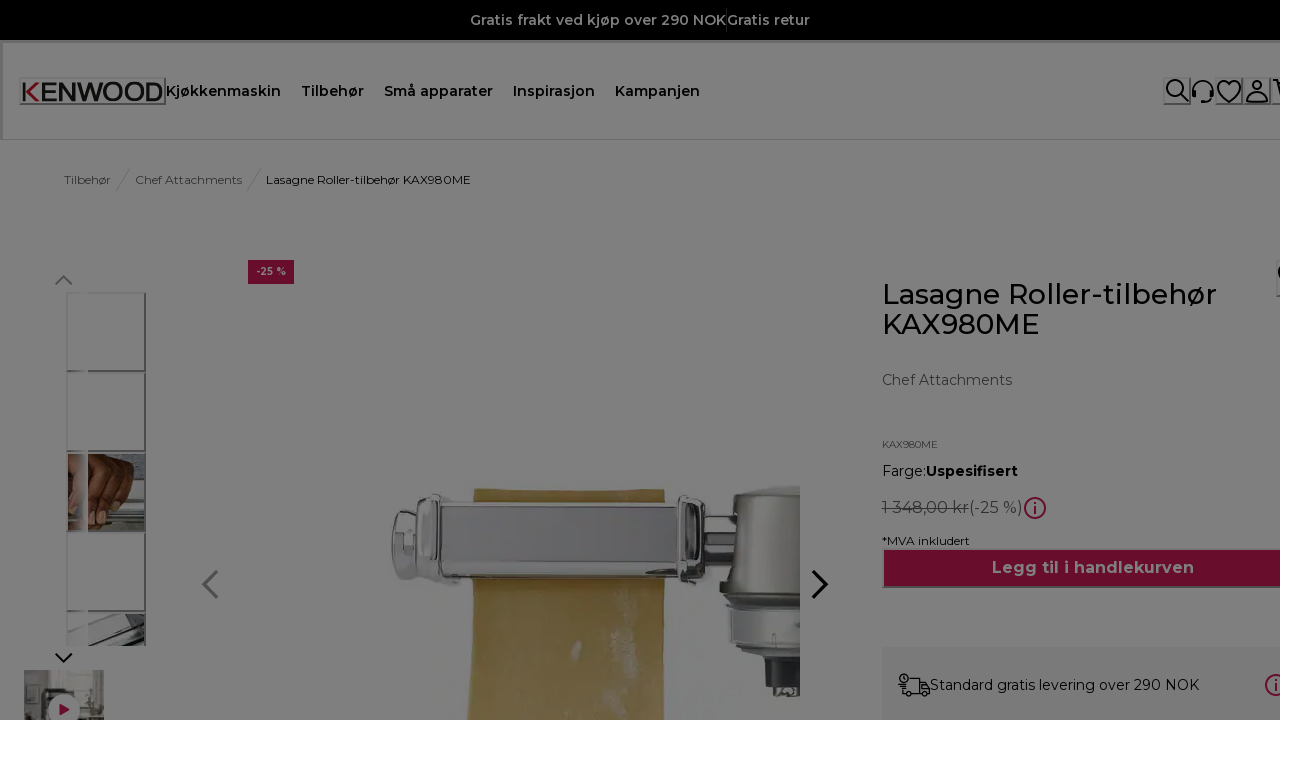

--- FILE ---
content_type: application/javascript; charset=utf8
request_url: https://www.kenwoodworld.com/mobify/bundle/187/main-40b62c74.js
body_size: 22873
content:
"use strict";(self.__LOADABLE_LOADED_CHUNKS__=self.__LOADABLE_LOADED_CHUNKS__||[]).push([[7805],{67220:(e,t,r)=>{r.d(t,{Do:()=>i,KN:()=>d,UV:()=>o,xY:()=>s,y_:()=>u});var a=r(16602),n=r(35490),l=r(89240);(0,a.YK)({profile:{defaultMessage:[{type:0,value:"Account Details"}],id:"global.account.link.account_details"},addresses:{defaultMessage:[{type:0,value:"Addresses"}],id:"global.account.link.addresses"},orders:{defaultMessage:[{type:0,value:"Order History"}],id:"global.account.link.order_history"},wishlist:{defaultMessage:[{type:0,value:"Wishlist"}],id:"global.account.link.wishlist"}});const o=(0,a.YK)({personalInformation:{defaultMessage:[{type:0,value:"Personal Information"}],id:"account.heading.personal_information"},products:{defaultMessage:[{type:0,value:"Products"}],id:"account.heading.products"},yourPreferences:{defaultMessage:[{type:0,value:"Your Preferences"}],id:"account.heading.your_preferences"},yourAccount:{defaultMessage:[{type:0,value:"Your Account"}],id:"account.heading.your_account"},marketingPreferences:{defaultMessage:[{type:0,value:"Marketing preferences"}],id:"account.heading.marketing_preferences"},address:{defaultMessage:[{type:0,value:"Address"}],id:"account.heading.address"},paymentMethods:{defaultMessage:[{type:0,value:"Payment methods"}],id:"account.heading.payment_methods"},bringAFriend:{defaultMessage:[{type:0,value:"Bring a friend"}],id:"account.heading.bring_a_friend"},orderHistory:{defaultMessage:[{type:0,value:"Order history"}],id:"account.heading.order_history"},subscriptionHistory:{defaultMessage:[{type:0,value:"Subscription history"}],id:"account.heading.subscription_history"},registeredProducts:{defaultMessage:[{type:0,value:"Your registered products"}],id:"account.heading.registered_products"},wishlist:{defaultMessage:[{type:0,value:"Wishlist"}],id:"account.heading.wishlist"},repairTracking:{defaultMessage:[{type:0,value:"Repair tracking tool"}],id:"account.heading.repair_tracking_tool"}}),i={limit:100,offset:0},d=(n.JM,n.C3,n.KB,n.BT,[{title:"personalInformation",links:[{name:"yourAccount",path:""},{name:"marketingPreferences",path:"/marketing-preferences"},{name:"address",path:"/addresses"},{name:"paymentMethods",path:"/payment-methods"},{name:"bringAFriend",path:l.A.REFERRAL_DASHBOARD_PATH}]},{title:"products",links:[{name:"orderHistory",path:"/orders"},{name:"subscriptionHistory",path:"/subscription-history"},{name:"registeredProducts",path:"/registered-products"},{name:"repairTracking",path:"/repair-tracking-tool"}]},{title:"yourPreferences",links:[{name:"wishlist",path:"/wishlist"}]}]),u=((0,a.YK)({dialogTitle:{defaultMessage:[{type:0,value:"Confirm Action"}],id:"confirmation_modal.default.title.confirm_action"},confirmationMessage:{defaultMessage:[{type:0,value:"Are you sure you want to continue?"}],id:"confirmation_modal.default.message.you_want_to_continue"},primaryActionLabel:{defaultMessage:[{type:0,value:"Yes"}],id:"confirmation_modal.default.action.yes"},primaryActionAriaLabel:{defaultMessage:[{type:0,value:"Yes, confirm action"}],id:"confirmation_modal.default.assistive_msg.yes"},alternateActionLabel:{defaultMessage:[{type:0,value:"No"}],id:"confirmation_modal.default.action.no"},alternateActionAriaLabel:{defaultMessage:[{type:0,value:"No, cancel action"}],id:"confirmation_modal.default.assistive_msg.no"}}),{CANCELLED:"canceled",PROCESSING:"processing",PARTIALLY_SHIPPED:"partially shipped",PARTIALLY_DELIVERED:"partially delivered",SHIPPED:"shipped",DELIVERED:"delivered",RETURN_REQUESTED:"return requested",COMPLETED:"completed",REJECTED:"rejected",CREATED:"created",IN_PREPARATION:"in preparation",REQUESTED:"requested",CLOSED:"closed",DECLINED:"declined",INVETORY_CHECK:"inventory check",INVENTORY_UNAVAILABLE:"inventory unavailable",PAYMENT_AUTHORIZATION:"payment authorization",PAYMENT_FAILED:"payment failed",FAILED:"failed"}),s={simple:[{sfcc:u.PROCESSING,oms:["created","grace period","vat check","waiting to fulfill","processing","in preparation","exported","inventory check","payment authorization"],message:(0,a.zR)({defaultMessage:[{type:0,value:"Processing"}],id:"status.processing"})},{sfcc:u.CANCELLED,oms:["export error","canceled"],message:(0,a.zR)({defaultMessage:[{type:0,value:"Canceled"}],id:"status.canceled"})},{sfcc:u.FAILED,oms:["inventory unavailable","payment failed"],message:(0,a.zR)({defaultMessage:[{type:0,value:"Failed"}],id:"status.failed"})},{sfcc:u.PARTIALLY_SHIPPED,oms:["partially shipped"],message:(0,a.zR)({defaultMessage:[{type:0,value:"Partially shipped"}],id:"status.partially_shipped"})},{sfcc:u.PARTIALLY_DELIVERED,oms:["partially delivered"],message:(0,a.zR)({defaultMessage:[{type:0,value:"Partially delivered"}],id:"status.partially_delivered"})},{sfcc:u.SHIPPED,oms:["shipped"],message:(0,a.zR)({defaultMessage:[{type:0,value:"Shipped"}],id:"status.shipped"})},{sfcc:u.DELIVERED,oms:["delivered","closed"],message:(0,a.zR)({defaultMessage:[{type:0,value:"Delivered"}],id:"status.delivered"})}],return:[{sfcc:u.RETURN_REQUESTED,oms:["created","ready for export","export error","processing","return to warehouse","returned at warehouse"],message:(0,a.zR)({defaultMessage:[{type:0,value:"Return requested"}],id:"status.return_requested"})},{sfcc:u.COMPLETED,oms:["completed","partially completed"],message:(0,a.zR)({defaultMessage:[{type:0,value:"Completed"}],id:"status.completed"})},{sfcc:u.REJECTED,oms:["non-conform","non-compliant","lost package","declined"],message:(0,a.zR)({defaultMessage:[{type:0,value:"Rejected"}],id:"status.rejected"})}],fullfillment:[{sfcc:u.CREATED,oms:["created"],message:(0,a.zR)({defaultMessage:[{type:0,value:"Created"}],id:"status.created"})},{sfcc:u.IN_PREPARATION,oms:["in preparation"],message:(0,a.zR)({defaultMessage:[{type:0,value:"In Preparation"}],id:"status.in_preparation"})},{sfcc:u.SHIPPED,oms:["shipped"],message:(0,a.zR)({defaultMessage:[{type:0,value:"Shipped"}],id:"status.shipped"})},{sfcc:u.DELIVERED,oms:["delivered"],message:(0,a.zR)({defaultMessage:[{type:0,value:"Delivered"}],id:"status.delivered"})},{sfcc:u.CANCELLED,oms:["canceled"],message:(0,a.zR)({defaultMessage:[{type:0,value:"Canceled"}],id:"status.canceled"})}]}},47439:(e,t,r)=>{r.d(t,{A4:()=>c,sy:()=>p,zk:()=>m});var a=r(68175),n=r(77810),l=r(75826),o=r.n(l);function i(e,t){var r=Object.keys(e);if(Object.getOwnPropertySymbols){var a=Object.getOwnPropertySymbols(e);t&&(a=a.filter((function(t){return Object.getOwnPropertyDescriptor(e,t).enumerable}))),r.push.apply(r,a)}return r}function d(e){for(var t=1;t<arguments.length;t++){var r=null!=arguments[t]?arguments[t]:{};t%2?i(Object(r),!0).forEach((function(t){(0,a.A)(e,t,r[t])})):Object.getOwnPropertyDescriptors?Object.defineProperties(e,Object.getOwnPropertyDescriptors(r)):i(Object(r)).forEach((function(t){Object.defineProperty(e,t,Object.getOwnPropertyDescriptor(r,t))}))}return e}const u={activeReturnShipmentId:"",currentOrder:null},s=(e,t)=>"SET_ACTIVE_SHIPMENT"===t.type?d(d({},e),{},{activeReturnShipmentId:t.payload}):e,c=(0,n.createContext)({}),m=(0,n.createContext)({}),p=({children:e})=>{const[t,r]=(0,n.useReducer)(s,u);return n.createElement(m.Provider,{value:r},n.createElement(c.Provider,{value:t},e))};p.propTypes={children:o().node.isRequired}},65608:(e,t,r)=>{r.d(t,{Pc:()=>c,Rr:()=>d,U9:()=>l,aL:()=>o,e:()=>u,wI:()=>s});var a=r(67220),n=r(8884);const l=e=>"string"!=typeof e?"":{"partially delivered":"kenwood"===n.UK?"coupon":"light","partially shipped":"kenwood"===n.UK?"coupon":"light","return requested":"kenwood"===n.UK?"violet":"light",active:"coupon","vat check":"",delivered:"coupon",shipped:"coupon",processing:"braun"===n.UK?"light":"",canceled:"grey","export Error":"error","non-conform":"error",declined:"error",expired:"error",rejected:"error",completed:"coupon",failed:"grey",dismissed:"grey"}[e],o=e=>["canceled","expired","dismissed"].includes((e||"").toLowerCase()),i=e=>{for(const r in a.xY){var t;const n=null===(t=a.xY[r])||void 0===t?void 0:t.find((t=>{var r,a;return null==t||null===(r=t.oms)||void 0===r?void 0:r.map((e=>{var t;return null==e||null===(t=e.toLowerCase())||void 0===t?void 0:t.trim()})).includes(null==e||null===(a=e.toLowerCase())||void 0===a?void 0:a.trim())}));if(n)return null==n?void 0:n.sfcc}return null},d=(e,t=!1,r=[])=>{var n;if(!e||"string"!=typeof e)return{message:{defaultMessage:"Not found",id:"not_found"},status:"Not found"};const l=null==e||null===(n=e.toLowerCase())||void 0===n?void 0:n.trim();if(r.length>0){const e=((e,t)=>{var r;const n=null==t||null===(r=t.map((e=>i(e))))||void 0===r?void 0:r.filter(Boolean);return n.length>0&&n.every((e=>e===a.y_.DELIVERED))?a.y_.DELIVERED:n.length>0&&n.every((e=>e===a.y_.SHIPPED))?a.y_.SHIPPED:n.length>0&&n.every((e=>e===a.y_.PROCESSING))?a.y_.PROCESSING:n.includes(a.y_.DELIVERED)&&n.some((e=>e!==a.y_.DELIVERED))?a.y_.PARTIALLY_DELIVERED:n.includes(a.y_.SHIPPED)&&n.some((e=>e!==a.y_.SHIPPED))?a.y_.PARTIALLY_SHIPPED:i(null==e?void 0:e.toLowerCase())})(l,r);return{message:{id:`status.${e}`,defaultMessage:e},status:e}}const o=t?"return":"simple";if(!a.xY[o])return{message:{defaultMessage:"Not found",id:"not_found"},status:"Not found"};const d=(a.xY[o]||[]).find((e=>e.oms.map((e=>e.toLowerCase().trim())).includes(l)));return{message:(null==d?void 0:d.message)??{defaultMessage:"Not found",id:"not_found"},status:(null==d?void 0:d.sfcc)??"Not found"}},u=e=>!e||"created"!==(null==e?void 0:e.toLowerCase())&&"grace period"!==(null==e?void 0:e.toLowerCase())&&"export error"!==(null==e?void 0:e.toLowerCase()),s=(e,t)=>{var r;return"canceled"===(null==e?void 0:e.toLowerCase())?(null==t||null===(r=t.OriginalOrderItem)||void 0===r?void 0:r.TotalAmtWithTax)/(null==t?void 0:t.QuantityOrdered):(null==t?void 0:t.TotalLineAmountWithTax)/(null==t?void 0:t.Quantity)},c=e=>{var t;return null==e||null===(t=e.renewal)||void 0===t||!t.nextDate||(new Date(e.renewal.nextDate)-new Date)/864e5>2}},63782:(e,t,r)=>{var a=r(67374);Promise.all([(0,a.ni)(),(0,a.Lz)("/worker.js")])},47992:(e,t,r)=>{r.d(t,{A:()=>he});var a=r(28407),n=r(77810),l=r(41863),o=r(75826),i=r.n(o),d=r(73352),u=r(86400),s=r(45915),c=r(14893),m=r(40133),p=r(16602),v=r(85469),y=r(47439);const g=({order:e})=>{var t,r;const{activeReturnShipmentId:a}=(0,n.useContext)(y.A4),o=(0,d.o5)("Orders",{isReturnFlow:!!a}),{currency:i}=(0,v.H2)(),u=(null==e||null===(t=e.orderItems)||void 0===t||null===(r=t[0])||void 0===r?void 0:r.CurrencyIsoCode)||i;if(e)return n.createElement(s.s,o.priceContainer,!a&&n.createElement(n.Fragment,null,n.createElement(s.s,o.priceChild,n.createElement(m.E,o.priceTitle,n.createElement(l.A,{defaultMessage:[{type:0,value:"Subtotal"}],id:"account_order_detail.label.subtotal"})),n.createElement(m.E,o.priceNumber,u&&(null==e?void 0:e.subTotal)&&n.createElement(p.Gr,{style:"currency",currency:u,value:null==e?void 0:e.subTotal,currencyDisplay:"narrowSymbol"}))),n.createElement(s.s,o.priceChild,n.createElement(m.E,o.priceTitle,n.createElement(l.A,{defaultMessage:[{type:0,value:"Discount"}],id:"account_order_detail.label.discount"})),n.createElement(m.E,o.priceNumber,u&&(null==e?void 0:e.totalDiscount)&&n.createElement(p.Gr,{style:"currency",currency:u,value:null==e?void 0:e.totalDiscount,currencyDisplay:"narrowSymbol"}))),n.createElement(s.s,o.priceChild,n.createElement(m.E,o.priceTitle,n.createElement(l.A,{defaultMessage:[{type:0,value:"Shipping cost"}],id:"account_order_detail.label.shipping_cost"})),n.createElement(m.E,o.priceNumber,u&&(null==e?void 0:e.shippingCost)&&n.createElement(p.Gr,{style:"currency",currency:u,value:null==e?void 0:e.shippingCost,currencyDisplay:"narrowSymbol"}))),n.createElement(s.s,o.priceChild,n.createElement(m.E,o.priceTitle,n.createElement(l.A,{defaultMessage:[{type:0,value:"Taxes"}],id:"account_order_detail.label.taxes"})),n.createElement(m.E,o.priceNumber,u&&(null==e?void 0:e.totalTax)&&n.createElement(p.Gr,{style:"currency",currency:u,value:null==e?void 0:e.totalTax,currencyDisplay:"narrowSymbol"})))),n.createElement(s.s,o.priceChild,n.createElement(m.E,o.priceTitle,n.createElement(l.A,{defaultMessage:[{type:0,value:"Total"}],id:"account_order_detail.label.total"})),n.createElement(m.E,o.priceNumber,u&&(null==e?void 0:e.totalAmount)&&n.createElement(p.Gr,{style:"currency",currency:u,value:null==e?void 0:e.totalAmount,currencyDisplay:"narrowSymbol"}))))};g.propTypes={order:i().object};const E=g;var f=r(65608),_=r(71591),b=r(64180),h=r(36287),A=r(72030),I=r(64194),C=r(75712),R=r(41663),D=r(35597),O=r(13506),M=r(34692),w=(r(55981),r(28467)),T=r(86639),S=r(90031),P=r(68066),x=r(65772),k=r(88530);const L=({item:e,status:t,isMultipleShipment:r=!1,isItemReturnDeclined:a,editQuantity:o=!1,returnRequested:i=!1,controlled:c={quantity:0,setQuantity:()=>{}},isReturnOrderForm:p=!1,isReturnOrder:y=!1,showDivider:g=!1})=>{var E,_,S,P,x,L,N,B,F,j;const{formatMessage:z}=(0,M.A)(),H=(0,d.Vl)("ProductItem",{variant:"OrderDetail",status:t,isMultipleShipment:r,isReturnOrderForm:p,isReturnOrder:y}),{currency:U}=(0,v.H2)(),q=(0,w.I8)("showVATFlag"),Q=$(e),W=(null==e?void 0:e.officinaConfigurationImage__c)||(null==e?void 0:e.ItemImage__c)||Q,G=(null==e?void 0:e.WeeeFee__c)||0;return n.createElement(n.Fragment,null,a&&n.createElement(h.az,{display:"flex",alignItems:"center",gap:"2"},n.createElement(m.E,{fontWeight:"bold"},z({id:"item_return_declined",defaultMessage:[{type:0,value:"Return:"}]})),n.createElement(T.A,{label:"rejected",width:"fit-content",variant:(0,f.U9)("declined")})),n.createElement(s.s,{sx:H.flexContainer},n.createElement(A._,(0,b.A)({src:W,alt:"Image product test"},H.productImage)),n.createElement(h.az,H.detailContainer,n.createElement(u.B,{gap:"0.25rem"},(null==e?void 0:e.VariantIdentifier__c)||(null==e?void 0:e.Name)&&n.createElement(m.E,H.itemName,e.VariantIdentifier__c||e.Name),(null==e?void 0:e.ProductCode)&&n.createElement(m.E,H.itemCode,"SKU ",e.ProductCode)),n.createElement(h.az,H.omniAndPrice,(null==e?void 0:e.BasePrice__c)===(null==e?void 0:e.ListPrice)&&0!==(null==e||null===(E=e.OriginalOrderItem)||void 0===E?void 0:E.TotalLineAdjustmentAmtWithTax)?n.createElement(O.A,{currency:(null==e?void 0:e.CurrencyIsoCode)||U,styles:H.itemPrice,orderDetail:{UnitPrice:null==e||null===(_=e.OriginalOrderItem)||void 0===_?void 0:_.TotalAmtWithTax}}):null!=e&&e.UnitPrice?n.createElement(O.A,{currency:(null==e?void 0:e.CurrencyIsoCode)||U,styles:H.itemPrice,orderDetail:{UnitPrice:"canceled"===(null==t?void 0:t.toLowerCase())?(0,f.wI)(t,e):(null==e?void 0:e.ListPrice)||(null==e||null===(S=e.OriginalOrderItem)||void 0===S?void 0:S.TotalAmtWithTax)||(null==e?void 0:e.TotalLineAmountWithTax)}}):null,!(null==e||!e.BasePrice__c||!((null==e?void 0:e.BasePrice__c)>(null==e?void 0:e.ListPrice)||(null==e?void 0:e.BasePrice__c)===(null==e?void 0:e.ListPrice)&&null!=e&&null!==(P=e.OriginalOrderItem)&&void 0!==P&&P.TotalLineAdjustmentAmtWithTax&&0!==(null==e||null===(x=e.OriginalOrderItem)||void 0===x?void 0:x.TotalLineAdjustmentAmtWithTax)))&&n.createElement(h.az,H.omnibus,n.createElement(h.az,H.suggestedPrice,n.createElement(O.A,{currency:(null==e?void 0:e.CurrencyIsoCode)||U,hasStrikethrough:!0,orderDetail:{ListPrice:(null==e?void 0:e.BasePrice__c)||(null==e?void 0:e.ListPrice)}})),n.createElement(m.E,H.suggestedText,z({id:"item_variant.suggested_price",defaultMessage:[{type:0,value:"Suggested Price"}]})))),q&&((null==e?void 0:e.TotalAmtWithTax)>0&&(null==e?void 0:e.Quantity)>0||(null==e||null===(L=e.OriginalOrderItem)||void 0===L?void 0:L.TotalAmtWithTax)>0&&(null==e?void 0:e.QuantityReturned)>0)&&n.createElement(h.az,H.vatDetails,n.createElement(I.z,{color:"inherit"},n.createElement(D.A,{amount:(null==e?void 0:e.Quantity)>0?(null==e?void 0:e.TotalTaxAmount)/(null==e?void 0:e.Quantity):(null==e||null===(N=e.OriginalOrderItem)||void 0===N?void 0:N.TotalTaxAmount)/(null==e?void 0:e.QuantityReturned),fixedCurrency:null==e?void 0:e.CurrencyIsoCode,vatRate:((null==e?void 0:e.Quantity)>0?null==e?void 0:e.TotalTaxAmount:null==e||null===(B=e.OriginalOrderItem)||void 0===B?void 0:B.TotalTaxAmount)/(((null==e?void 0:e.Quantity)>0?null==e?void 0:e.TotalAmtWithTax:null==e||null===(F=e.OriginalOrderItem)||void 0===F?void 0:F.TotalAmtWithTax)-((null==e?void 0:e.Quantity)>0?null==e?void 0:e.TotalTaxAmount:null==e||null===(j=e.OriginalOrderItem)||void 0===j?void 0:j.TotalTaxAmount))*100,variant:"OrderDetail"}))),G?n.createElement(k.A,{itemCurrency:null==e?void 0:e.CurrencyIsoCode,price:G,variant:"orderHistory"}):n.createElement(n.Fragment,null),n.createElement(h.az,H.quantSelContainer,n.createElement(m.E,(0,b.A)({},H.textQuantity,{"aria-label":z({id:"item_variant.quantity.label",defaultMessage:[{type:0,value:"Quantity selector for "},{type:1,value:"productName"},{type:0,value:". Selected quantity is "},{type:1,value:"quantity"}]},{quantity:null==e?void 0:e.Quantity,productName:null==e?void 0:e.Name})}),n.createElement(l.A,{defaultMessage:[{type:0,value:"Quantity"}],id:"product_item.label.quantity"})),o?n.createElement(R.A,{min:1,max:null==e?void 0:e.QuantityAvailableToReturn,variant:"OrderDetail",value:null==c?void 0:c.quantity,onChange:e=>{c.setQuantity(e)},isReturnOrder:y}):n.createElement(R.A,{value:p?null==e?void 0:e.QuantityAvailableToReturn:i?(null==e?void 0:e.QuantityExpected)||(null==e?void 0:e.QuantityReturnInitiated):(null==e?void 0:e.QuantityAvailableToReturn)||(null==e?void 0:e.Quantity)||(null==e?void 0:e.QuantityOrdered),hideIncDecButtons:!0,variant:"OrderDetail",isReadOnly:!0,isReturnOrder:y})))),g&&n.createElement(C.c,{pt:"0.25rem",marginBottom:"1.25rem"}))};L.propTypes={item:i().object,status:i().string,isMultipleShipment:i().bool,isItemReturnDeclined:i().bool,editQuantity:i().bool,returnRequested:i().bool,controlled:i().shape({quantity:i().number,setQuantity:i().func}),isReturnOrderForm:i().bool,isReturnOrder:i().bool,showDivider:i().bool};const N=L,$=e=>{var t,r;const{currency:a}=(0,v.H2)(),{locale:n}=(0,P.A)(),l=(null==e?void 0:e.ProductCode)&&!(null!=e&&e.ItemImage__c),{data:o}=(0,S.useProduct)({parameters:{id:null==e?void 0:e.ProductCode,expand:["images"],locale:n.id,currency:a}},{enabled:!!l}),i=o&&(null===(t=(0,x.F)(null==o?void 0:o.imageGroups,{viewType:"large",selectedVariationAttributes:null==o?void 0:o.variationValues}))||void 0===t||null===(r=t.images)||void 0===r?void 0:r[0]);return(null==i?void 0:i.disBaseLink)||(null==i?void 0:i.link)};var B=r(68175),F=r(58493),j=r(67220);const z=(e,t)=>{e({type:"SET_ACTIVE_SHIPMENT",payload:t})};var H=r(66092),U=r(32120),q=r(25635),Q=r(49785),W=r(62241),G=r(77214),V=r(63363),K=r(37180),Y=r(75011),J=r(21466),X=r(25610),Z=r(28387);const ee=({isOpen:e,onClose:t,refetchOrder:r})=>{const a=(0,d.o5)("Orders"),o=(0,n.useContext)(y.zk),i=()=>{r(),o({type:"SET_ACTIVE_SHIPMENT",payload:""}),t()};return n.createElement(K.aF,{isOpen:e,onClose:i,isCentered:!0},n.createElement(Y.m,null),n.createElement(J.$,a.returnModalContainer,n.createElement(X.r,{width:"100%",padding:0},n.createElement(s.s,a.returnModalHeader,n.createElement(s.s,null,n.createElement(m.E,a.returnModalTitle,n.createElement(l.A,{id:"return_order_confirmation_modal.title",defaultMessage:[{type:0,value:"Done!"}]}))))),n.createElement(Z.c,{"data-testid":"modal-body",padding:0,width:"100%"},n.createElement(s.s,{alignItems:"flex-start",flexDirection:"column",width:"100%"},n.createElement(m.E,a.returnConfirmationModalDescription,n.createElement(l.A,{id:"return_order_confirmation_modal.email",defaultMessage:[{type:0,value:"You will soon receive an email with further instructions"}]})),n.createElement(c.$,(0,b.A)({variant:"primary"},a.returnModalConfirmationButton,{onClick:i}),n.createElement(l.A,{id:"return_order_confirmation_modal.button",defaultMessage:[{type:0,value:"Back to order details"}]}))))))};ee.propTypes={isOpen:i().bool,onClose:i().func,refetchOrder:i().func};const te=ee,re=({order:e,selectedItems:t})=>{const{activeReturnShipmentId:r}=(0,n.useContext)(y.A4),a=(0,d.o5)("Orders",{isReturnFlow:!!r}),{currency:o}=(0,v.H2)(),i=(()=>{if(null==e||!e.orderItems||!t)return 0;const r=new Map(e.orderItems.map((e=>[e.Id,{totalAmount:e.TotalAmtWithTax??e.TotalLineAmountWithTax,quantity:e.Quantity}])));return t.reduce(((e,t)=>{const a=r.get(t.id);return a?e+a.totalAmount/a.quantity*t.quantity:e}),0)})();if(e)return n.createElement(s.s,a.priceContainer,!r&&n.createElement(n.Fragment,null,n.createElement(s.s,a.priceChild,n.createElement(m.E,a.priceTitle,n.createElement(l.A,{defaultMessage:[{type:0,value:"Subtotal"}],id:"account_order_detail.label.subtotal"})),n.createElement(m.E,a.priceNumber,n.createElement(p.Gr,{style:"currency",currency:o,value:null==e?void 0:e.subTotal,currencyDisplay:"narrowSymbol"}))),n.createElement(s.s,a.priceChild,n.createElement(m.E,a.priceTitle,n.createElement(l.A,{defaultMessage:[{type:0,value:"Discount"}],id:"account_order_detail.label.discount"})),n.createElement(m.E,a.priceNumber,n.createElement(p.Gr,{style:"currency",currency:o,value:null==e?void 0:e.totalDiscount,currencyDisplay:"narrowSymbol"}))),n.createElement(s.s,a.priceChild,n.createElement(m.E,a.priceTitle,n.createElement(l.A,{defaultMessage:[{type:0,value:"Shipping cost"}],id:"account_order_detail.label.shipping_cost"})),n.createElement(m.E,a.priceNumber,n.createElement(p.Gr,{style:"currency",currency:o,value:null==e?void 0:e.shippingCost,currencyDisplay:"narrowSymbol"}))),n.createElement(s.s,a.priceChild,n.createElement(m.E,a.priceTitle,n.createElement(l.A,{defaultMessage:[{type:0,value:"Taxes"}],id:"account_order_detail.label.taxes"})),n.createElement(m.E,a.priceNumber,n.createElement(p.Gr,{style:"currency",currency:o,value:null==e?void 0:e.totalTax,currencyDisplay:"narrowSymbol"})))),n.createElement(s.s,a.priceChild,n.createElement(m.E,a.priceTitle,n.createElement(l.A,{defaultMessage:[{type:0,value:"Total"}],id:"account_order_detail.label.total"})),n.createElement(m.E,a.priceNumber,n.createElement(p.Gr,{style:"currency",currency:o,value:i,currencyDisplay:"narrowSymbol"}))))};re.propTypes={order:i().object,selectedItems:i().array};const ae=re;var ne=r(61740),le=r(68727);function oe(e,t){var r=Object.keys(e);if(Object.getOwnPropertySymbols){var a=Object.getOwnPropertySymbols(e);t&&(a=a.filter((function(t){return Object.getOwnPropertyDescriptor(e,t).enumerable}))),r.push.apply(r,a)}return r}function ie(e){for(var t=1;t<arguments.length;t++){var r=null!=arguments[t]?arguments[t]:{};t%2?oe(Object(r),!0).forEach((function(t){(0,B.A)(e,t,r[t])})):Object.getOwnPropertyDescriptors?Object.defineProperties(e,Object.getOwnPropertyDescriptors(r)):oe(Object(r)).forEach((function(t){Object.defineProperty(e,t,Object.getOwnPropertyDescriptor(r,t))}))}return e}const de=({order:e,orderId:t,deliveryInfo:r,activeShipment:o,orderType:i,countrySettings:u,returnOrders:p,setActiveShipment:v,refetchOrder:y})=>{var g;const E=(0,W.useOrigin)(!1),{buildUrl:f}=(0,P.A)(),{formatMessage:A}=(0,M.A)(),{fetchOMSValidToken:I}=(0,le.f)(),C=(0,d.o5)("Orders"),[R,D]=(0,n.useState)(!1),[O,w]=(0,n.useState)(!1),T=null==u?void 0:u.MinimumDaysForReturn__c,S=null==u?void 0:u.MaximumDaysForReturn__c,x=new Date,{handleSubmit:k,control:L,setValue:$,register:B}=(0,Q.mN)({defaultValues:{items:null==o||null===(g=o.orderItems)||void 0===g?void 0:g.map((e=>({id:e.Id,quantity:e.QuantityAvailableToReturn,selected:!1,returnReason:""})))}}),j=()=>{D(!1),v(null)},z=(0,Q.FH)({control:L,name:"items"}),K=(0,n.useMemo)((()=>[{label:A({id:"account_order_detail.options.wrong_item_delivered",defaultMessage:[{type:0,value:"Wrong item delivered"}]}),value:"01"},{label:A({id:"account_order_detail.options.defective_item",defaultMessage:[{type:0,value:"Defective item"}]}),value:"02"},{label:A({id:"account_order_detail.options.damaged_item",defaultMessage:[{type:0,value:"Damaged item"}]}),value:"03"},{label:A({id:"account_order_detail.options.damaged_item_and_box",defaultMessage:[{type:0,value:"Item and box both damaged"}]}),value:"04"},{label:A({id:"account_order_detail.options.missings_parts",defaultMessage:[{type:0,value:"Missing products/spares"}]}),value:"05"},{label:A({id:"account_order_detail.options.change_of_mind",defaultMessage:[{type:0,value:"Change of mind"}]}),value:"06"},{label:A({id:"account_order_detail.options.better_price_available",defaultMessage:[{type:0,value:"Better price available"}]}),value:"07"},{label:A({id:"account_order_detail.options.innacurate_description",defaultMessage:[{type:0,value:"Inaccurate website description"}]}),value:"08"},{label:A({id:"account_order_detail.options.late_delivery",defaultMessage:[{type:0,value:"Late delivery"}]}),value:"09"}]),[]),Y=e=>null==p?void 0:p.some((t=>{var r,a;return"declined"!==(null==t||null===(r=t.Status)||void 0===r?void 0:r.toLowerCase())&&(null==t||null===(a=t.ReturnOrderLineItems)||void 0===a?void 0:a.records.some((t=>t.OrderItemSummaryId===e)))})),J=(0,n.useCallback)(function(){var e=(0,a.A)((function*(e){var n,l;const o=null==e||null===(n=e.items)||void 0===n||null===(l=n.filter((e=>e.selected)))||void 0===l?void 0:l.map((({id:e,quantity:t,returnReason:r})=>({orderItemSummaryId:e,quantity:t,reasonForReturn:r})));(null==o?void 0:o.length)>0&&(0,a.A)((function*(){try{var e,a;w(!0);const n=yield I(),l={inputs:[{ReturnInputDescriptor:{orderSummaryId:t,labelFlag:"Y",shipFromCity:null==r?void 0:r.DeliverToCity,shipFromStreet:null==r?void 0:r.DeliverToStreet,shipFromCountryCode:null==r?void 0:r.DeliverToCountryCode,shipFromStateCode:null==r?void 0:r.DeliverToStateCode,shippingStreetNumber:null!=r&&r.DeliverAddressNumber__c?r.DeliverAddressNumber__c:(null==r||null===(e=r.DeliverToStreet)||void 0===e||null===(a=e.match(/\d+/))||void 0===a?void 0:a[0])||"",returnItems:o}}]},i=yield fetch(`${E}${V.AH}/return-order-oms`,{method:"POST",headers:{"Content-Type":"application/json",Authorization:`Bearer ${n}`},body:JSON.stringify(l)}),d=yield i.json();w(!1),d.success&&D(!0)}catch(e){console.error("Error during return order creation:",e),w(!1)}finally{w(!1)}}))()}));return function(t){return e.apply(this,arguments)}}(),[]),X=(0,n.useMemo)((()=>{var t;return null==o||null===(t=o.orderItems)||void 0===t?void 0:t.flatMap((t=>{var r;const a=null==o||null===(r=o.FulfillmentOrderLineItems)||void 0===r?void 0:r.records.find((e=>e.OrderItemSummaryId===t.Id)),n=null!=a&&a.DeliveryDate__c?a.DeliveryDate__c.replace(/(\+|-)(\d{2})(\d{2})$/,"$1$2:$3"):null,l=n?new Date(n):null,d=Y(t.Id),u=!t.notReturnable&&t.QuantityAvailableToReturn>0&&"Subscription"!==t.PurchaseType__c&&"HO"!=e.purchaseType&&"HC"!=e.purchaseType&&"Standard"===i&&x>=(0,G.fi)(T,l)&&x<=(0,G.fi)(S,l),s=[];return d&&s.push(ie(ie({},t),{},{deliveryDate:l,alreadyReturned:!0,canBeReturned:!1})),u&&s.push(ie(ie({},t),{},{deliveryDate:l,alreadyReturned:!1,canBeReturned:!0})),d||u||s.push(ie(ie({},t),{},{deliveryDate:l,alreadyReturned:!1,canBeReturned:!1,notReturnable:!0})),s}))}),[o,Y,T,S,x]);(0,n.useEffect)((()=>{let e=!1;const t=[...z||[]];null==X||X.forEach(((r,a)=>{let n=t[a];if(!n||!n.id||void 0===n.quantity){const l=t.find(((e,t)=>t!==a&&e&&e.id===r.Id));t[a]={id:r.Id,quantity:void 0!==r.QuantityAvailableToReturn?r.QuantityAvailableToReturn:l&&l.quantity||1,selected:(null==n?void 0:n.selected)||!1,returnReason:(null==n?void 0:n.returnReason)||""},e=!0}})),e&&$("items",t)}),[X,z,$]);const Z=!(null!=z&&z.some((e=>e.selected)))||(null==z?void 0:z.some((e=>e.selected&&!e.returnReason)));return n.createElement("form",{onSubmit:k(J)},n.createElement(s.s,{flexDirection:"column",gap:{base:"1.5rem",lg:"2.5rem"},"data-testid":"form"},n.createElement(s.s,(0,b.A)({flexDirection:"column"},C.borderWrapper),n.createElement(_.A,{items:X,renderItem:(e,t)=>{var r,a,o;return n.createElement(s.s,(0,b.A)({key:t,px:"1.5rem"},C.returnOrderFormContainer),n.createElement(s.s,C.returnOrderItemContainer,e.canBeReturned&&n.createElement(U.A,(0,b.A)({},B(`items.${t}.selected`),{name:`items.${t}.selected`,onChange:e=>((e,t)=>{t||$(`items.${e}.selected`,""),$(`items.${e}.selected`,t)})(t,e.target.checked),"aria-label":"select order checkbox","data-testid":"checkbox"})),n.createElement(N,{item:e,isMultipleShipment:!0,editQuantity:(null==z||null===(r=z[t])||void 0===r?void 0:r.selected)&&e.QuantityAvailableToReturn>1,isReturnOrderForm:!0,controlled:e.canBeReturned&&{quantity:null==z||null===(a=z[t])||void 0===a?void 0:a.quantity,setQuantity:e=>{$(`items.${t}.quantity`,e)}}})),e.canBeReturned?n.createElement(h.az,C.returnOrderSelectContainer,n.createElement(H.l,(0,b.A)({},B(`items.${t}.returnReason`),{isDisabled:!(null!=z&&null!==(o=z[t])&&void 0!==o&&o.selected),placeholder:A({id:"account_order_detail.select_return_reason_placeholder",defaultMessage:[{type:0,value:"Select reason"}]}),isRequired:!0,icon:n.createElement(q.ChevronDown,null),"data-testid":"select"},C.returnOrderSelect),K.map((e=>n.createElement("option",{key:null==e?void 0:e.value,value:null==e?void 0:e.value},null==e?void 0:e.label))))):e.alreadyReturned?n.createElement(s.s,C.returnFormWarningItemAlreadyReturnedContainer,n.createElement(s.s,C.returnFormWarningItemAlreadyReturnedInnerContainer,n.createElement(m.E,C.returnFormWarningTitle,n.createElement(l.A,{id:"return_label_form_not_returnable_already_returned",defaultMessage:[{type:0,value:"Prodotto già restituito"}]})))):n.createElement(s.s,C.returnFormWarningContainer,n.createElement(s.s,C.returnFormWarningInnerContainer,n.createElement(m.E,C.returnFormWarningTitle,n.createElement(l.A,{id:"return_label_form_not_returnable",defaultMessage:[{type:0,value:"Prodotto non restituibile"}]})),n.createElement(m.E,C.returnFormWarningDescription,n.createElement(l.A,{id:"return_label_form_not_returnable_message",defaultMessage:[{type:0,value:"Il diritto di recesso non può essere esercitato per questo prodotto in quanto non è restituibile."}]}))),n.createElement(s.s,C.returnFormWarningLinkContainer,n.createElement(c.$,(0,b.A)({as:F.N,href:f("/contact-us")},C.tertiaryButton),n.createElement(l.A,{id:"account_order_detail.label.contact_us",defaultMessage:[{type:0,value:"Contact us"}]})))),n.createElement(te,{isOpen:R,onClose:j,refetchOrder:y}))}}),n.createElement(ae,{order:e,selectedItems:null==z?void 0:z.filter((e=>e.selected))})),O?n.createElement(ne.A,null):n.createElement(c.$,{type:"submit",isDisabled:Z,variant:"primary",width:{base:"100%",lg:"20.75rem"},right:"0",alignSelf:"flex-end"},n.createElement(l.A,{id:"account_order_detail.label.return_items",defaultMessage:[{type:0,value:"Return items"}]}))))};de.propTypes={order:i().object,orderId:i().string,deliveryInfo:i().object,activeShipment:i().object,orderType:i().string,countrySettings:i().any,returnOrders:i().any,setActiveShipment:i().any,refetchOrder:i().func},de.displayName="order-order-form";const ue=de;var se=r(38373);const ce=({isOpen:e,onClose:t,returnTracking:r=null})=>{const a=(0,d.o5)("Orders");return n.createElement(K.aF,{isOpen:e,onClose:t,isCentered:!0},n.createElement(Y.m,null),n.createElement(J.$,a.returnModalContainer,n.createElement(X.r,{width:"100%",padding:0},n.createElement(s.s,a.returnModalHeader,n.createElement(s.s,null,n.createElement(m.E,a.returnModalTitle,n.createElement(l.A,{id:"return_order_modal_title",defaultMessage:[{type:0,value:"Order return: how it works"}]}))),n.createElement(q.CloseIcon,{"data-testid":"close-button",onClick:t}))),n.createElement(Z.c,{"data-testid":"modal-body",padding:0},r?n.createElement(c.$,(0,b.A)({as:"a",href:r,target:"_blank",variant:"text-button",isExternal:!0},a.returnModalButton),n.createElement(l.A,{id:"return_order_modal_description",defaultMessage:[{type:0,value:"View tracking code"}]})):n.createElement(h.az,a.returnModalDummyBox),[1,2,3,4,5].map(((e,t)=>n.createElement(s.s,(0,b.A)({key:t,alignItems:"center"},a.returnModalStepsContainer),n.createElement(q.NumberIcon,(0,b.A)({number:t+1},a.returnModalStepIcon)),n.createElement(m.E,a.returnModalStep,0===t&&n.createElement(l.A,{id:"return_order_modal_step_1",defaultMessage:[{type:0,value:"Buy product"}]}),1===t&&n.createElement(l.A,{id:"return_order_modal_step_2",defaultMessage:[{type:0,value:"Buy product"}]}),2===t&&n.createElement(l.A,{id:"return_order_modal_step_3",defaultMessage:[{type:0,value:"Buy product"}]}),3===t&&n.createElement(l.A,{id:"return_order_modal_step_4",defaultMessage:[{type:0,value:"Buy product"}]}),4===t&&n.createElement(l.A,{id:"return_order_modal_step_5",defaultMessage:[{type:0,value:"Buy product"}]}))))))))};ce.propTypes={isOpen:i().bool,onClose:i().func,returnTracking:i().string};const me=ce;var pe=r(87275),ve=r(89240),ye=r(7711);function ge(e,t){var r=Object.keys(e);if(Object.getOwnPropertySymbols){var a=Object.getOwnPropertySymbols(e);t&&(a=a.filter((function(t){return Object.getOwnPropertyDescriptor(e,t).enumerable}))),r.push.apply(r,a)}return r}function Ee(e){for(var t=1;t<arguments.length;t++){var r=null!=arguments[t]?arguments[t]:{};t%2?ge(Object(r),!0).forEach((function(t){(0,B.A)(e,t,r[t])})):Object.getOwnPropertyDescriptors?Object.defineProperties(e,Object.getOwnPropertyDescriptors(r)):ge(Object(r)).forEach((function(t){Object.defineProperty(e,t,Object.getOwnPropertyDescriptor(r,t))}))}return e}const fe=({order:e,fiscalDocuments:t,refetchOrder:o})=>{var i;const[u,p]=(0,n.useState)(!1),v=()=>{p(!0)},g=()=>{p(!1)},{locale:A}=(0,P.A)(),I=(0,ye.A)(),R=()=>{I((null==A?void 0:A.returnPolicy)||"/Return")},{formatDate:D,formatMessage:O}=(0,M.A)(),S=(null==e?void 0:e.orderItems)||[],x=(null==e?void 0:e.fulfillmentOrder)||[],k=(null==e?void 0:e.returnOrder)||[],L=null==e?void 0:e.countrySettings[0],$=null==L?void 0:L.MinimumDaysForReturn__c,B=null==L?void 0:L.MaximumDaysForReturn__c,H=new Date,U=null==e?void 0:e.orderType,q=null==e?void 0:e.deliveryInfo,Q=null==q||null===(i=q.DeliverToCountryCode)||void 0===i?void 0:i.toLowerCase(),W=(0,d.o5)("Orders"),V=(0,n.useContext)(y.zk),K=(0,w.B9)("showNotReturnableProducts"),Y=(null==K?void 0:K.split(","))||[],J=(0,w._d)("showReturnDetails"),X=(0,w.B9)("showReturnsAllowed"),{activeReturnShipmentId:Z}=(0,n.useContext)(y.A4),ee=function(){var t=(0,a.A)((function*(t){const{handlePrintReturnForm:a}=yield Promise.all([r.e(7614),r.e(9528),r.e(359),r.e(4400),r.e(6770),r.e(6578),r.e(9391),r.e(8034),r.e(4919),r.e(2193),r.e(2292),r.e(2413)]).then(r.bind(r,62413));yield a(t,e,O,D)}));return function(e){return t.apply(this,arguments)}}(),te=(e,t)=>{if(!e)return;const r=e.match(/^data:(.+);base64,(.*)$/);if(!r)return;const a=r[1],n=r[2],l=atob(n),o=new Uint8Array(l.length);for(let e=0;e<l.length;e++)o[e]=l.charCodeAt(e);const i=new Blob([o],{type:a}),d="application/pdf"===(u=a)?"pdf":"image/png"===u?"png":"image/jpeg"===u?"jpg":"image/gif"===u?"gif":"application/zip"===u?"zip":"bin";var u;const s=document.createElement("a");s.href=URL.createObjectURL(i),s.download=`${t}.${d}`,s.click(),URL.revokeObjectURL(s.href)},{buildUrl:re}=(0,P.A)(),ae=(0,n.useMemo)((()=>x.length&&S.length?x.map((e=>{var r,a,n;const l=(null==e||null===(r=e.attributes)||void 0===r||null===(a=r.url)||void 0===a||null===(n=a.split("/"))||void 0===n?void 0:n.pop())||(null==e?void 0:e.ExternalId__c);return Ee(Ee({},e),{},{shipmentId:l,currentReturnedOrder:null==k?void 0:k.find((t=>{var r;return null==e||null===(r=e.FulfillmentOrderLineItems)||void 0===r?void 0:r.records.some((e=>{var r;return null==t||null===(r=t.ReturnOrderLineItems)||void 0===r?void 0:r.records.some((t=>t.OrderItemSummaryId===(null==e?void 0:e.OrderItemSummaryId)))}))})),allreturnOrders:null==k?void 0:k.filter((t=>{var r;return null==e||null===(r=e.FulfillmentOrderLineItems)||void 0===r?void 0:r.records.some((e=>{var r;return null==t||null===(r=t.ReturnOrderLineItems)||void 0===r?void 0:r.records.some((t=>t.OrderItemSummaryId===(null==e?void 0:e.OrderItemSummaryId)))}))})),fiscalDocuments:Array.isArray(t)?t.find((t=>{var r;return(null==t||null===(r=t.name)||void 0===r?void 0:r.split("_").pop())===(null==e?void 0:e.ExternalId__c)})):null,orderItems:S.map((t=>{var r,a;const n=null===(r=e.FulfillmentOrderLineItems)||void 0===r||null===(a=r.records)||void 0===a?void 0:a.find((e=>e.OrderItemSummaryId===t.Id)),l=null!=n&&n.DeliveryDate__c?n.DeliveryDate__c.replace(/(\+|-)(\d{2})(\d{2})$/,"$1$2:$3"):null,o=l?new Date(l):null;return Ee(Ee({},t),{},{deliveryDate:o,notReturnable:Y.includes(t.ProductCode)})})).filter((t=>{var r,a;return null===(r=e.FulfillmentOrderLineItems)||void 0===r||null===(a=r.records)||void 0===a?void 0:a.some((e=>e.OrderItemSummaryId===t.Id))}))})})):[]),[x.length,S.length,t,Y]),ne=(0,n.useMemo)((()=>{if(!Z)return null;let e=ae.find((e=>e.shipmentId===Z));if(e)return e;const t=ae.filter((e=>{var t,r;return null==e||null===(t=e.FulfillmentOrderLineItems)||void 0===t||null===(r=t.records)||void 0===r?void 0:r.some((e=>e.OrderItemSummaryId===Z))}));return 0===t.length?null:t.find((e=>{var t;return"canceled"!==(null===(t=e.Status)||void 0===t?void 0:t.toLowerCase())}))||t[0]}),[Z,ae]);return 0===ae.length?null:n.createElement(n.Fragment,null,ne?n.createElement(ue,{order:e,orderId:null==e?void 0:e.id,deliveryInfo:null==e?void 0:e.deliveryInfo,activeShipment:ne,orderType:U,countrySettings:L,returnOrders:k,setActiveShipment:e=>z(V,e),refetchOrder:o}):n.createElement(s.s,(0,b.A)({flexDirection:"column"},W.borderWrapper),ae.map(((t,r)=>{var a,o,i,d,p,y,E,A,I,M,w,S,P,k,L,U,q,K,Y,Z,ae,ne,le,oe,ie,de,ue,ce,ye,ge,fe;const{status:_e,message:be}=(0,f.Rr)(null==t?void 0:t.Status),{status:he,message:Ae}=(0,f.Rr)(null==t||null===(a=t.currentReturnedOrder)||void 0===a?void 0:a.Status,!0),Ie=null==t||null===(o=t.currentReturnedOrder)||void 0===o||null===(i=o.Status)||void 0===i?void 0:i.toLowerCase(),Ce=be&&O(be),Re=!(null==t||!t.currentReturnedOrder),De=null==t||null===(d=t.fiscalDocuments)||void 0===d?void 0:d.documentUrl,Oe=(null==t||null===(p=t.fiscalDocuments)||void 0===p?void 0:p.name)||`Invoice_Shipment_${r+1}.pdf`,Me=null==t||null===(y=t.currentReturnedOrder)||void 0===y?void 0:y.returnLabel,we=null==t||null===(E=t.currentReturnedOrder)||void 0===E?void 0:E.TrackingURL__c,Te=null==t||null===(A=t.currentReturnedOrder)||void 0===A?void 0:A.barcode,Se=t=>{var r;return null==e||null===(r=e.returnOrder)||void 0===r?void 0:r.some((e=>{var r,a,n;return(null==e||null===(r=e.Status)||void 0===r?void 0:r.toLowerCase())===j.y_.DECLINED&&(null==e||null===(a=e.ReturnOrderLineItems)||void 0===a||null===(n=a.records)||void 0===n?void 0:n.some((e=>e.OrderItemSummaryId===t)))}))},Pe=null==t?void 0:t.orderItems.some((e=>e.QuantityAvailableToReturn>=1&&!Se(e.Id)&&e.deliveryDate&&H>=(0,G.fi)($,e.deliveryDate)&&H<=(0,G.fi)(B,e.deliveryDate))),{returnedItems:xe,nonReturtableItems:ke}=t.orderItems.reduce(((t,r)=>{var a,n;const l=(null==e||null===(a=e.returnOrder)||void 0===a?void 0:a.flatMap((e=>{var t;return(null==e||null===(t=e.ReturnOrderLineItems)||void 0===t?void 0:t.records)||[]})))||[];let o=[];if(1===(null==e||null===(n=e.returnOrder)||void 0===n?void 0:n.length))o=l.filter((e=>e.OrderItemSummaryId===r.Id));else{const e=l.find((e=>e.OrderItemSummaryId===r.Id));e&&(o=[e])}const i=Se(r.Id);if(o.length>0){const e=o.reduce(((e,t)=>e+(t.QuantityExpected||0)),0),a=o.reduce(((e,t)=>e+(t.QuantityReturned||0)),0);t.returnedItems.push(Ee(Ee({},r),{},{QuantityExpected:e||(null==r?void 0:r.QuantityReturnInitiated)||0,QuantityReturned:a})),r.QuantityAvailableToReturn>0&&!i&&t.nonReturtableItems.push(r)}else i||t.nonReturtableItems.push(r);return t}),{returnedItems:[],nonReturtableItems:[]});return n.createElement(s.s,(0,b.A)({key:r},W.multiShipmentContainer),n.createElement(s.s,(0,b.A)({},W.shipmentSequenceContainer,{"data-cs-mask":!0}),n.createElement(m.E,W.sequenceTextTitle,n.createElement(l.A,{id:"account_order_detail.label.shipments",defaultMessage:[{type:0,value:"Shipment "},{type:1,value:"currentShipment"},{type:0,value:" of "},{type:1,value:"shipmentsLength"}],values:{currentShipment:r+1,shipmentsLength:null==x?void 0:x.length}})),n.createElement(T.A,{label:Ce,width:"fit-content",variant:(0,f.U9)(_e)})),_e!==j.y_.PROCESSING&&n.createElement(s.s,{gap:{base:"0.5rem",md:"0.625rem"},flexDirection:{base:"column",md:"row"}},(null==t||null===(I=t.FulfillmentOrderLineItems)||void 0===I||null===(M=I.records)||void 0===M?void 0:M.some((e=>(null==e?void 0:e.TrackingURL__c)&&(null==e?void 0:e.TrackingNumber__c))))&&n.createElement(c.$,{variant:"primary",as:"a",href:(null==t||null===(w=t.FulfillmentOrderLineItems)||void 0===w||null===(S=w.records)||void 0===S||null===(P=S.find((e=>(null==e?void 0:e.TrackingURL__c)&&(null==e?void 0:e.TrackingNumber__c))))||void 0===P?void 0:P.TrackingURL__c)+(null==t||null===(k=t.FulfillmentOrderLineItems)||void 0===k||null===(L=k.records)||void 0===L||null===(U=L.find((e=>(null==e?void 0:e.TrackingURL__c)&&(null==e?void 0:e.TrackingNumber__c))))||void 0===U?void 0:U.TrackingNumber__c),target:"_blank",width:{base:"100%",md:"fit-content"}},n.createElement(l.A,{id:"order_details_track_your_order",defaultMessage:[{type:0,value:"Track your order"}]})),(_e===j.y_.SHIPPED&&"Courier not integrated"===J||_e===j.y_.DELIVERED)&&"No return"!==(null==X?void 0:X[Q])&&Pe&&n.createElement(c.$,{variant:"primary",width:{base:"100%",md:"fit-content"},onClick:()=>{z(V,t.shipmentId),window.scrollTo(0,0)}},n.createElement(l.A,{id:"order_details_request_return",defaultMessage:[{type:0,value:"Request return"}]})),De&&n.createElement(c.$,(0,b.A)({},W.secondaryButtonOrder,{as:F.N,variant:"secondary",href:De,download:Oe,width:{base:"100%",md:"fit-content"}}),n.createElement(l.A,{id:"order_details_download_invoice",defaultMessage:[{type:0,value:"Download invoice"}]}))),n.createElement(s.s,W.multiShipmentContainerNoGap,Re&&"courier not integrated"!==(null==X||null===(q=X[Q])||void 0===q?void 0:q.toLowerCase())&&(he===j.y_.COMPLETED||(null==t||null===(K=t.currentReturnedOrder)||void 0===K?void 0:K.Status)===j.y_.DECLINED||_e===j.y_.DELIVERED&&(("processing"===Ie||"ready for export"===Ie)&&!Me&&"barcode"!==(null==X||null===(Y=X[Q])||void 0===Y?void 0:Y.toLowerCase())||("processing"===Ie||"ready for export"===Ie)&&!Te&&"barcode"===(null==X||null===(Z=X[Q])||void 0===Z?void 0:Z.toLowerCase())))&&"missed delivery"!==(null==t||null===(ae=t.currentReturnedOrder)||void 0===ae||null===(ne=ae.ReturnType__c)||void 0===ne?void 0:ne.toLowerCase())&&n.createElement(se.U,{status:_e!==j.y_.DELIVERED||("processing"!==Ie&&"ready for export"!==Ie||Me||"barcode"===(null==X||null===(le=X[Q])||void 0===le?void 0:le.toLowerCase()))&&("processing"!==Ie&&"ready for export"!==Ie||Te||"barcode"!==(null==X||null===(oe=X[Q])||void 0===oe?void 0:oe.toLowerCase()))?(null==t||null===(ie=t.currentReturnedOrder)||void 0===ie?void 0:ie.Status)===j.y_.DECLINED?"warning":(_e===j.y_.DELIVERED&&j.y_.COMPLETED,"info"):"warning",description:_e!==j.y_.DELIVERED||("processing"!==Ie&&"ready for export"!==Ie||Me||"barcode"===(null==X||null===(de=X[Q])||void 0===de?void 0:de.toLowerCase()))&&("processing"!==Ie&&"ready for export"!==Ie||Te||"barcode"!==(null==X||null===(ue=X[Q])||void 0===ue?void 0:ue.toLowerCase()))?(null==t||null===(ce=t.currentReturnedOrder)||void 0===ce?void 0:ce.Status)===j.y_.DECLINED?O({defaultMessage:[{type:0,value:"For more information, contact customer service."}],id:"order_details_return_alert_label.contact.customer.service"}):_e===j.y_.DELIVERED&&he===j.y_.COMPLETED?O({defaultMessage:[{type:0,value:"The refund may take a few days to be processed."}],id:"order_details_return_alert_label.refund.may.take.a.few.days"}):_e!==j.y_.SHIPPED&&_e!==j.y_.COMPLETED||he!==j.y_.COMPLETED||"Refund Only"!==(null==t||null===(ye=t.currentReturnedOrder)||void 0===ye?void 0:ye.ReturnType__c)?null:O({defaultMessage:[{type:0,value:"The refund may take a few days to be processed."}],id:"order_details_return_alert_label.refund.may.take.a.few.days"}):O({defaultMessage:[{type:0,value:"We will send you an email shortly with instructions on how to proceed."}],id:"order_details_return_alert_label.processing.request"}),title:_e!==j.y_.DELIVERED||("processing"!==Ie&&"ready for export"!==Ie||Me||"barcode"===(null==X||null===(ge=X[Q])||void 0===ge?void 0:ge.toLowerCase()))&&("processing"!==Ie&&"ready for export"!==Ie||Te||"barcode"!==(null==X||null===(fe=X[Q])||void 0===fe?void 0:fe.toLowerCase()))?null:O({defaultMessage:[{type:0,value:"We are processing your return request"}],id:"order_details_return_alert_label.processing.title"})}),t.allreturnOrders.length>0&&(null==t?void 0:t.allreturnOrders.map((t=>{var r,a,o,i,d,u,p,y;const{status:g,message:E}=(0,f.Rr)(null==t?void 0:t.Status,!0),A=E&&O(E);return n.createElement(s.s,(0,b.A)({},W.orderDetailsReturnContainer,{key:null==t?void 0:t.ReturnOrderNumber}),n.createElement(s.s,W.orderDetailsReturnHeader,(null==t?void 0:t.ReturnOrderNumber)&&n.createElement(s.s,W.returnNumberContainer,n.createElement(m.E,{textStyle:"head-small"},n.createElement(l.A,{id:"order_details_return_number",defaultMessage:[{type:8,value:"b",children:[{type:0,value:"Return number: "},{type:1,value:"returnNumber"}]}],values:{returnNumber:null==t?void 0:t.ReturnOrderNumber,b:e=>n.createElement("b",null,e)}})),n.createElement(T.A,{label:A,width:"fit-content",variant:(0,f.U9)(g),height:"1.5rem"})),(null==t?void 0:t.CreatedDate)&&n.createElement(m.E,{textStyle:"body-medium"},n.createElement(l.A,{id:"order_details_return_date",defaultMessage:[{type:8,value:"b",children:[{type:0,value:"Date:"}]},{type:0,value:" "},{type:1,value:"returnDate"}],values:{returnDate:D(new Date(null==t?void 0:t.CreatedDate),{year:"numeric",month:"2-digit",day:"2-digit"}),b:e=>n.createElement("b",null,e)}})),"courier not integrated"!==(null==X||null===(r=X[Q])||void 0===r?void 0:r.toLowerCase())&&(null==t?void 0:t.TrackingURL__c)&&n.createElement(c.$,{variant:"primary",as:"a",href:t.TrackingURL__c,target:"_blank",width:{base:"100%",md:"fit-content"}},n.createElement(l.A,{id:"order_details_track_your_return",defaultMessage:[{type:0,value:"Track your return"}]})),(null==t?void 0:t.Status)===j.y_.DECLINED&&n.createElement(n.Fragment,null,n.createElement(s.s,{gap:"0.5rem"},n.createElement(m.E,{fontWeight:"bold"},n.createElement(l.A,{id:"order_details_return_rejected_info_label",defaultMessage:[{type:0,value:"Return:"}]})),n.createElement(T.A,{label:"rejected",width:"fit-content",variant:(0,f.U9)("declined")}))),n.createElement(C.c,{pt:"0.25rem"})),n.createElement(_.A,{items:xe.filter((e=>{var r,a;return null===(r=t.ReturnOrderLineItems)||void 0===r||null===(a=r.records)||void 0===a?void 0:a.some((t=>t.OrderItemSummaryId===e.Id))})),renderItem:(e,r)=>{var a,l,o;const i="partially completed"===(null==t||null===(a=t.Status)||void 0===a?void 0:a.toLowerCase()),d=null==t||null===(l=t.ReturnOrderLineItems)||void 0===l||null===(o=l.records)||void 0===o?void 0:o.find((t=>t.OrderItemSummaryId===e.Id&&0===t.QuantityReturned));return n.createElement(h.az,{key:(null==e?void 0:e.Name)||r},n.createElement(N,{item:e,isMultipleShipment:!0,returnRequested:!0,isItemReturnDeclined:i&&d,isReturnOrder:!0,showDivider:r<xe.length-1}))}}),_e!==j.y_.PROCESSING&&"refund only"!==(null==t||null===(a=t.ReturnType__c)||void 0===a?void 0:a.toLowerCase())&&"missed delivery"!==(null==t||null===(o=t.ReturnType__c)||void 0===o?void 0:o.toLowerCase())&&n.createElement(s.s,W.orderDetailsReturnBottomWrapper,n.createElement(s.s,W.orderDetailsReturnBox,n.createElement(c.$,(0,b.A)({variant:"secondary",width:"fit-content",onClick:()=>ee(t,e,O,D)},W.printButton),n.createElement(l.A,{id:"order_details_print_the_return_form",defaultMessage:[{type:0,value:"Print the return form"}]})),(null==t?void 0:t.returnLabel)&&"Refund Only"!==(null==t?void 0:t.ReturnType__c)&&"barcode"!==(null==X||null===(i=X[Q])||void 0===i?void 0:i.toLowerCase())&&"courier not integrated"!==(null==X||null===(d=X[Q])||void 0===d?void 0:d.toLowerCase())&&n.createElement(c.$,(0,b.A)({variant:"primary",as:F.N,width:"fit-content",onClick:()=>{return e=t.returnLabel,void te(e,"return-label");var e}},W.printButton),n.createElement(l.A,{id:"order_details_print_the_return_label",defaultMessage:[{type:0,value:"Print the return label"}]})),"barcode"===(null==X||null===(u=X[Q])||void 0===u?void 0:u.toLowerCase())&&(null==t?void 0:t.barcode)&&n.createElement(c.$,(0,b.A)({variant:"primary",width:"fit-content",onClick:()=>{return e=t.barcode,void te(e,"barcode");var e}},W.printButton),n.createElement(l.A,{id:"order_details_print_the_barcode",defaultMessage:[{type:0,value:"Print barcode"}]}))),"refund only"!==(null==t||null===(p=t.ReturnType__c)||void 0===p?void 0:p.toLowerCase())&&"missed delivery"!==(null==t||null===(y=t.ReturnType__c)||void 0===y?void 0:y.toLowerCase())&&n.createElement(c.$,(0,b.A)({as:F.N},W.tertiaryButton,{onClick:v}),n.createElement(l.A,{id:"account_order_detail.label.info_link",defaultMessage:[{type:0,value:"How does it work?"}]}))))})))),n.createElement(me,{isOpen:u,onClose:g,returnTracking:we}),n.createElement(s.s,W.orderDetailsNonReturnableItemsContainer,n.createElement(_.A,{items:ke,renderItem:(e,t)=>n.createElement(N,{key:(null==e?void 0:e.Name)||t,item:e,isMultipleShipment:!0})})),t.orderItems.some((t=>{var r;return!(null!=e&&null!==(r=e.returnOrder)&&void 0!==r&&r.some((e=>{var r;return null==e||null===(r=e.ReturnOrderLineItems)||void 0===r?void 0:r.records.some((e=>e.OrderItemSummaryId===t.Id&&e.QuantityExpected>=t.Quantity))})))&&t.deliveryDate&&(H<=(0,G.fi)($,t.deliveryDate)||H>=(0,G.fi)(B,t.deliveryDate))}))&&n.createElement(s.s,W.expiredReturnContainer,n.createElement(s.s,W.expiredReturnLabelContainer,n.createElement(m.E,W.expiredReturnTitle,n.createElement(l.A,{id:"account_order_detail.expired_return.title",defaultMessage:[{type:0,value:"Customer Service"}]})),n.createElement(m.E,W.expiredReturnDescription,n.createElement(l.A,{id:"account_order_detail.label.expired_return.description",defaultMessage:[{type:0,value:"If you need to return an unused item, you can do so within 30 days for a refund of the purchase price, as required. If your order is outside this 30-day period and you have questions or issues with your product, contact our Customer Service team or check our FAQs for immediate assistance on most requests."}]}))),n.createElement(s.s,W.expiredReturnButtonsContainer,n.createElement(c.$,(0,b.A)({as:pe.Link,to:re(ve.A.CONTACT_US_PATH),variant:"primary"},W.expiredReturnButton),n.createElement(l.A,{id:"home.link.contact_us",defaultMessage:[{type:0,value:"Contact us"}]})),n.createElement(c.$,(0,b.A)({as:pe.Link,to:re(ve.A.FAQ_PATH),variant:"secondary"},W.expiredReturnButton),n.createElement(l.A,{id:"account_order_detail.label.expired_return.secondButton",defaultMessage:[{type:0,value:"Read FAQs"}]})),n.createElement(c.$,(0,b.A)({onClick:R,variant:"secondary"},W.expiredReturnButton),n.createElement(l.A,{id:"account_order_detail.label.expired_return.thirdButton",defaultMessage:[{type:0,value:"Go to return policy"}]})))))})),!Z&&n.createElement(E,{order:e})))};fe.propTypes={order:i().object,refetchOrder:i().func,fiscalDocuments:i().arrayOf(i().shape({url:i().string,name:i().string}))};const _e=fe,be=({order:e,refetchOrder:t})=>{var r,o,i;const m=!(null!=e&&e.fulfillmentOrder)||0===(null==e?void 0:e.fulfillmentOrder.length),p=(0,d.o5)("Orders",{isSingleShipmentOrder:m}),{status:v}=(0,f.Rr)(null==e?void 0:e.status),{activeReturnShipmentId:g}=(0,n.useContext)(y.A4),{fetchOMSValidToken:b}=(0,le.f)(),[h,A]=(0,n.useState)([]),I=(0,W.useOrigin)(!1);return(0,n.useEffect)((()=>{!function(){var t=(0,a.A)((function*(){try{const r=yield b();let n={};const l=(null==e?void 0:e.fiscalDocuments)||[],o=(null==e?void 0:e.fulfillmentOrder)||[];if(m&&l.length>0){var t;const e=null===(t=l[0])||void 0===t?void 0:t.Id;if(e){const t=new URLSearchParams({documentId:e}),a=yield fetch(`${I}${V.AH}/retrieve-fiscal-document-details-oms?${t.toString()}`,{method:"GET",headers:{"Content-Type":"application/json",Authorization:`Bearer ${r}`}});if(a.ok){const e=yield a.blob(),t=window.URL.createObjectURL(e);n.single=t}}}if(o.length>0&&l.length>0){const e=o.map(function(){var e=(0,a.A)((function*(e){const t=l.find((t=>{var r;return(null==t||null===(r=t.Name)||void 0===r?void 0:r.split("_").pop())===(null==e?void 0:e.ExternalId__c)}));if(!t)return null;const a=new URLSearchParams({documentId:t.Id}),n=yield fetch(`${I}${V.AH}/retrieve-fiscal-document-details-oms?${a.toString()}`,{method:"GET",headers:{"Content-Type":"application/json",Authorization:`Bearer ${r}`}});if(n.ok){const e=yield n.blob(),r=window.URL.createObjectURL(e);return{name:t.Name,documentUrl:r}}return null}));return function(t){return e.apply(this,arguments)}}());n=(yield Promise.all(e)).filter((e=>null!==e))}A(n)}catch(e){console.error("Error retrieving fiscal document details:",e)}}));return function(){return t.apply(this,arguments)}}()()}),[e]),n.createElement(u.B,p.shipmentWrapper,m?n.createElement(u.B,p.borderWrapper,n.createElement(s.s,p.singleShipmentContainer,h.single&&(null==e||null===(r=e.orderItems)||void 0===r?void 0:r.length)>0&&n.createElement(c.$,{variant:"secondary",as:"a",href:h.single,download:null==e||null===(o=e.fiscalDocuments)||void 0===o||null===(i=o[0])||void 0===i?void 0:i.Name,width:"11.3125rem"},n.createElement(l.A,{id:"order_details_download_receipt",defaultMessage:[{type:0,value:"Download the receipt"}]})),n.createElement(_.A,{items:null==e?void 0:e.orderItems,renderItem:(e,t)=>n.createElement(N,{key:(null==e?void 0:e.Name)||t,item:e,status:v})})),!g&&n.createElement(E,{order:e})):n.createElement(_e,{order:e,fiscalDocuments:h,refetchOrder:t}))};be.propTypes={order:i().object,refetchOrder:i().func};const he=be},60049:(e,t,r)=>{r.d(t,{A:()=>ne});var a=r(28407),n=r(77810),l=r(44879),o=r(36287),i=r(75826),d=r.n(i),u=r(16602),s=r(34692),c=r(64180),m=r(73352),p=r(40133),v=r(86400),y=r(41863),g=r(45915),E=r(14893),f=r(12438),_=r(49785),b=r(24503),h=r.n(b),A=(r(55981),r(50856));const I=n.memo((({onSubmit:e})=>{const t=(0,m.o5)("Orders"),{handleSubmit:r,control:a,setValue:l}=(0,_.mN)({mode:"all",defaultValues:{reason:"",cancellationDetails:""}}),{formatMessage:o}=(0,s.A)(),i=(0,_.FH)({control:a,name:"reason"}),d=(0,_.FH)({control:a,name:"cancellationDetails"}),u=(0,n.useCallback)((t=>{const{reason:r,cancellationDetails:a}=t;r&&e(r,a)}),[e]),c=(0,n.useMemo)((()=>h()((e=>{l("cancellationDetails",e)}),200)),[l]);(0,n.useEffect)((()=>{if(d)return c(d),()=>c.cancel()}),[d,c]);const p=(0,n.useMemo)((()=>[{label:o({id:"account_order_detail.options.wrong_product",defaultMessage:[{type:0,value:"Wrong product"}]}),value:"03"},{label:o({id:"account_order_detail.options.quantity",defaultMessage:[{type:0,value:"Wrong quantity"}]}),value:"04"},{label:o({id:"account_order_detail.options.change_of_mind",defaultMessage:[{type:0,value:"Change of mind"}]}),value:"05"},{label:o({id:"account_order_detail.options.wrong_delivery_address",defaultMessage:[{type:0,value:"Wrong delivery address"}]}),value:"06"},{label:o({id:"account_order_detail.options.double_order",defaultMessage:[{type:0,value:"Double order"}]}),value:"07"},{label:o({id:"account_order_detail.options.wrong_payment_method",defaultMessage:[{type:0,value:"Wrong payment method"}]}),value:"08"},{label:o({id:"account_order_detail.options.other_reason",defaultMessage:[{type:0,value:"Other reason"}]}),value:"09",isOther:!0}]),[]),y=p.find((e=>e.value===i));return(0,n.useEffect)((()=>{null!=y&&y.isOther||""===d||l("cancellationDetails","")}),[y,d,l]),n.createElement("form",{onSubmit:r(u)},n.createElement(g.s,t.formCancellationContainer,n.createElement(v.B,t.formCancellationStack,n.createElement(A.A,{name:"cancellation-reason",label:"",value:p.find((e=>e.value===i))||null,onChange:e=>{l("reason",(null==e?void 0:e.value)||"")},placeholder:o({id:"account_order_detail.select_cancellation_reason_placeholder",defaultMessage:[{type:0,value:"Select cancellation reason"}]}),options:p,variant:"orderCancellation",isRequired:!0}),(null==y?void 0:y.isOther)&&n.createElement(f.A,{placeholder:"Other",onChange:e=>{const{value:t}=e.target;l("cancellationDetails",t)},value:d,textAreaMaxLength:"400"})),n.createElement(E.$,{type:"submit",variant:"primary",isDisabled:!i,w:{lg:"13.3125rem"}},o({id:"account_order_detail.button.cancel_order",defaultMessage:[{type:0,value:"Cancel order"}]}))))}));I.propTypes={onSubmit:d().func},I.displayName="order-cancellation-form";const C=I,R=n.memo((({order:e,onSubmit:t})=>{const r=(0,m.o5)("Orders"),{formatDate:a}=(0,s.A)();return n.createElement(n.Fragment,null,n.createElement(p.E,r.confirmCancellationText,n.createElement(y.A,{defaultMessage:[{type:0,value:"Confirm order cancellation"}],id:"account_order_detail.label.title_order_cancellation"})),n.createElement(v.B,r.cancellationStack,(null==e?void 0:e.orderedDate)&&n.createElement(p.E,r.confirmationDate,n.createElement(y.A,{defaultMessage:[{type:0,value:"Date: "},{type:1,value:"date"}],id:"account_order_detail.label.date",values:{date:a(new Date(e.orderedDate),{year:"numeric",month:"2-digit",day:"2-digit"})}})),(null==e?void 0:e.orderNumber)&&n.createElement(p.E,r.cancellationHeader,n.createElement(y.A,{id:"account_order_detail.label.order_number",defaultMessage:[{type:0,value:"Order number: "},{type:1,value:"orderNumber"}],values:{orderNumber:e.orderNumber}})),n.createElement(p.E,(0,c.A)({},r.bodyMedium,{fontWeight:"normal"}),n.createElement(y.A,{id:"account_order_detail.label.cancel_reason",defaultMessage:[{type:0,value:"You may cancel your order for a short time after creation. In ordoer to do so, please state the reason for the cancellation."}]})),n.createElement(C,{onSubmit:t})))}));R.propTypes={order:d().object,onSubmit:d().func},R.displayName="order-cancellation-details";const D=R;var O=r(64965),M=r(87275),w=r(17815),T=r(86639),S=r(65608),P=r(68066),x=r(89240),k=r(28467),L=r(7711),N=r(67220),$=r(80488);const B=({order:e,onCancelRequest:t})=>{var r,a,l,i,d,u,f,_,b;const{formatDate:h,formatMessage:A}=(0,s.A)(),{buildUrl:I,locale:C}=(0,P.A)(),R=(0,O.useParams)(),D=(0,k.B9)("showReturnsAllowed"),B=(0,m.o5)("Orders",{returnSettings:D}),F=null==e||null===(r=e.deliveryInfo)||void 0===r||null===(a=r.OrderDeliveryMethod)||void 0===a?void 0:a.Name,j=null==e?void 0:e.deliveryInfo,z=null==e?void 0:e.billingInfo,H=null==C?void 0:C.alias,U=(0,$.H)(C),q=U?`${null==e?void 0:e.lastName} ${null==e?void 0:e.firstName}`:`${null==e?void 0:e.firstName} ${null==e?void 0:e.lastName}`,Q=(0,L.A)(),W=U?`${null==j?void 0:j.DeliverToName} - ${null==j?void 0:j.DeliverToCountryCode} - ${null==j?void 0:j.DeliverToPostalCode}- ${null==j?void 0:j.DeliverToStreet} - ${null==j?void 0:j.DeliverToCity} `:`${null==j?void 0:j.DeliverToName} - ${null==j?void 0:j.DeliverToStreet} - ${null==j?void 0:j.DeliverToCity} - ${null==j?void 0:j.DeliverToPostalCode} - ${null==j?void 0:j.DeliverToCountryCode}`,G=U?`${q} - ${null==z?void 0:z.country} - ${null==z?void 0:z.postalCode} - ${null==z?void 0:z.street} - ${null==z?void 0:z.city}`:`${q} - ${null==z?void 0:z.street} - ${null==z?void 0:z.city} - ${null==z?void 0:z.postalCode} - ${null==z?void 0:z.country}`,V="string"==typeof(null==e||null===(l=e.paymentSummary)||void 0===l||null===(i=l[0])||void 0===i?void 0:i.PaymentMethod)?null==e||null===(d=e.paymentSummary)||void 0===d||null===(u=d[0])||void 0===u?void 0:u.PaymentMethod:"Visa",K=(null==e||null===(f=e.fulfillmentOrder)||void 0===f?void 0:f.map((e=>null==e?void 0:e.Status)))||[],{status:Y,message:J}=(0,S.Rr)(null==e?void 0:e.status,!1,K),X=J&&A(J),Z=!!e&&!(null==e||!e.status)&&!(0,S.e)(null==e?void 0:e.status)&&"Export Error"!==(null==e?void 0:e.status),ee=null==e?void 0:e.cancelationDate,te=null==j||null===(_=j.DeliverToCountryCode)||void 0===_?void 0:_.toLowerCase(),re=null==e||null===(b=e.orderItems)||void 0===b?void 0:b.filter((e=>"Subscription"===e.PurchaseType__c)),ae=(null==re?void 0:re.length)>0,ne=Array.isArray(null==e?void 0:e.subscriptionIds)&&e.subscriptionIds.length>0;return n.createElement(n.Fragment,null,n.createElement(p.E,B.orderNumberHeader,n.createElement(y.A,{id:"account_order_detail.label.order_number",defaultMessage:[{type:0,value:"Order number: "},{type:1,value:"orderNumber"}],values:{orderNumber:(null==e?void 0:e.orderNumber)||R.orderNo}})),"No return"!==(null==D?void 0:D[te])||Y!==N.y_.SHIPPED&&Y!==N.y_.DELIVERED?n.createElement(n.Fragment,null):n.createElement(g.s,B.expiredNoReturnContainer,n.createElement(g.s,B.expiredReturnLabelContainer,n.createElement(p.E,B.expiredReturnTitle,n.createElement(y.A,{id:"account_order_detail.expired_return.title",defaultMessage:[{type:0,value:"Customer Service"}]})),n.createElement(p.E,B.expiredReturnDescription,n.createElement(y.A,{id:"account_order_detail.label.no_return.description",defaultMessage:[{type:0,value:"If you need assistance please contact Customer Service."}]}))),n.createElement(g.s,B.expiredReturnButtonsContainer,n.createElement(E.$,(0,c.A)({as:M.Link,to:I(x.A.CONTACT_US_PATH),variant:"primary"},B.expiredReturnButton),n.createElement(y.A,{id:"home.link.contact_us",defaultMessage:[{type:0,value:"Contact us"}]})),n.createElement(E.$,(0,c.A)({as:M.Link,to:I(x.A.FAQ_PATH),variant:"secondary"},B.expiredReturnButton),n.createElement(y.A,{id:"account_order_detail.label.expired_return.secondButton",defaultMessage:[{type:0,value:"Read FAQs"}]})),n.createElement(E.$,(0,c.A)({onClick:()=>{Q((null==C?void 0:C.returnPolicy)||"/Return")},variant:"secondary"},B.expiredReturnButton),n.createElement(y.A,{id:"account_order_detail.label.expired_return.thirdButton",defaultMessage:[{type:0,value:"Go to return policy"}]})))),n.createElement(w.r,B.stackWrapper,n.createElement(g.s,{direction:{base:"column",md:"row"},justify:"space-between",align:{base:"stretch",md:"stretch"},w:"100%"},n.createElement(v.B,{spacing:"0.5rem",flex:"1",justify:"flex-start"},(null==e?void 0:e.orderedDate)&&n.createElement(p.E,(0,c.A)({},B.bodyMedium,{color:"text.default"}),n.createElement(y.A,{id:"account_order_detail.label.info.date",defaultMessage:[{type:8,value:"b",children:[{type:0,value:"Date:"}]},{type:0,value:" "},{type:1,value:"date"}],values:{date:h(new Date(e.orderedDate),{year:"numeric",month:"2-digit",day:"2-digit"}),b:e=>n.createElement("b",null,e)}})),n.createElement(g.s,{justify:{base:"space-between",md:"flex-start"},align:"center",flexWrap:{base:"wrap",md:"nowrap"},gap:"0.5rem",w:"100%"},n.createElement(g.s,{gap:"0.5rem",align:"center"},n.createElement(p.E,(0,c.A)({},B.bodyMedium,{fontWeight:"bold",color:"text.default"}),n.createElement(y.A,{id:"account_order_detail.label.status",defaultMessage:[{type:0,value:"Status:"}]})),n.createElement(T.A,{label:X,width:"fit-content",variant:(0,S.U9)(Y)})),!ee&&Z&&n.createElement(o.az,{display:{base:"block",md:"none"}},n.createElement(E.$,(0,c.A)({},B.tertiaryButtonLine,{onClick:t}),n.createElement(y.A,{id:"account_order_detail.label.cancel_order",defaultMessage:[{type:0,value:"Cancel Order"}]}))))),!ee&&Z?n.createElement(g.s,{display:{base:"none",md:"flex"},align:"flex-start",justify:"center"},n.createElement(E.$,(0,c.A)({},B.tertiaryButtonLine,{onClick:t}),n.createElement(y.A,{id:"account_order_detail.label.cancel_order",defaultMessage:[{type:0,value:"Cancel Order"}]}))):n.createElement(n.Fragment,null)),n.createElement(w.r,{columns:{base:1,md:4},gap:"1.5rem"},n.createElement(o.az,null,n.createElement(p.E,(0,c.A)({},B.bodyMedium,{fontWeight:"bold"}),n.createElement(y.A,{id:"account_order_detail.label.delivery_method",defaultMessage:[{type:0,value:"Delivery Method"}]})),n.createElement(p.E,B.bodyMedium,F)),n.createElement(o.az,{"data-cs-mask":!0},n.createElement(p.E,(0,c.A)({},B.bodyMedium,{fontWeight:"bold"}),n.createElement(y.A,{id:"account_order_detail.label.delivery_address",defaultMessage:[{type:0,value:"Delivery Address"}]})),n.createElement(p.E,B.bodyMedium,W)),n.createElement(o.az,{"data-cs-mask":!0},n.createElement(p.E,(0,c.A)({},B.bodyMedium,{fontWeight:"bold"}),n.createElement(y.A,{id:"account_order_detail.label.billing_address",defaultMessage:[{type:0,value:"Billing Address"}]})),n.createElement(p.E,B.bodyMedium,G)),n.createElement(o.az,null,n.createElement(p.E,{fontWeight:"bold"},n.createElement(y.A,{id:"account_order_detail.label.payment_method",defaultMessage:[{type:0,value:"Payment Method"}]})),n.createElement(p.E,null,V))),n.createElement(p.E,(0,c.A)({},B.bodyMedium,{color:"text.default"}),ee?n.createElement(y.A,{id:"account_order_detail.label.return_cancel_note",defaultMessage:[{type:8,value:"b",children:[{type:0,value:"This order has been cancelled on "},{type:1,value:"cancellationDate"},{type:0,value:". "},{type:1,value:"contactUs"}]}],values:{cancellationDate:h(new Date(ee),{year:"numeric",month:"2-digit",day:"2-digit"}),contactUs:n.createElement(E.$,(0,c.A)({as:M.Link},B.tertiaryButton,{verticalAlign:"baseline",to:I(x.A.CONTACT_US_PATH)}),n.createElement(y.A,{id:"account_order_detail.label.contact_us",defaultMessage:[{type:0,value:"Contact us"}]})),b:e=>n.createElement("b",null,e)}}):n.createElement(y.A,{id:"account_order_detail.label.return_note",defaultMessage:[{type:8,value:"b",children:[{type:0,value:"Returns:"}]},{type:0,value:" You have 30 days from the delivery of your order to change your mind and return the products you purchased."}],values:{b:e=>n.createElement("b",null,e)}})),(!ee||(null==e?void 0:e.subscriptionId)||ne)&&n.createElement(g.s,{gap:"1rem",wrap:"wrap"},!ee&&n.createElement(E.$,{as:M.Link,variant:"secondary",width:{base:"100%",md:"fit-content"},to:I(x.A.CONTACT_US_PATH),whiteSpace:"normal",textAlign:"center"},n.createElement(y.A,{id:"account_order_detail.label.button.expert",defaultMessage:[{type:0,value:"Get in Touch with an Expert"}]})),ae&&(null==e?void 0:e.subscriptionId)&&n.createElement(E.$,{as:M.Link,variant:"primary",width:{base:"100%",md:"fit-content"},to:`/${H}/account/subscription-details/${null==e?void 0:e.subscriptionId}`},n.createElement(y.A,{id:"account_order_detail.label.button.manage.subscription",defaultMessage:[{type:0,value:"Manage Subscription"}]})),ae&&!(null!=e&&e.subscriptionId)&&ne&&(Array.isArray(null==e?void 0:e.subscriptionIds)&&1===e.subscriptionIds.length?n.createElement(E.$,{as:M.Link,variant:"primary",width:{base:"100%",md:"fit-content"},to:`/${H}/account/subscription-details/${e.subscriptionIds[0]}`},n.createElement(y.A,{id:"account_order_detail.label.button.manage.subscription",defaultMessage:[{type:0,value:"Manage Subscription"}]})):n.createElement(E.$,{as:M.Link,variant:"primary",width:{base:"100%",md:"fit-content"},to:`/${H}/account/subscription-history`},n.createElement(y.A,{id:"account_order_detail.label.button.manage.subscription",defaultMessage:[{type:0,value:"Manage Subscription"}]}))))))};B.propTypes={order:d().object,isOrderCancelled:d().bool,onCancelRequest:d().func};const F=B;var j=r(62241),z=r(63363),H=r(37180),U=r(75011),q=r(21466),Q=r(25610),W=r(28387),G=r(60505),V=r(25635);const K=({isOpen:e,onClose:t})=>{const r=(0,m.o5)("CancellationConfirmationModal");return n.createElement(H.aF,{isOpen:e,onClose:t,isCentered:!0},n.createElement(U.m,null),n.createElement(q.$,r.content,n.createElement(Q.r,r.header,n.createElement(g.s,{justifyContent:"space-between"},n.createElement(g.s,{gap:"1.0625rem",alignItems:"center"},n.createElement(V.CheckIcon,{w:"1.5rem",h:"1.5rem",color:"text.inverse",backgroundColor:"text.success",borderRadius:"50%"}),n.createElement(p.E,{fontWeight:"normal",textStyle:"body-small",color:"text.default"},n.createElement(y.A,{id:"order_cancelled_confirmation_title",defaultMessage:[{type:0,value:"Order cancelled"}]}))),n.createElement(V.CloseIcon,{"data-testid":"close-button",onClick:t}))),n.createElement(W.c,(0,c.A)({"data-testid":"modal-body"},r.body),n.createElement(p.E,{fontWeight:"normal",textStyle:"body-small",color:"text.default"},n.createElement(y.A,{id:"order_cancelled_confirmation_descritpion",defaultMessage:[{type:0,value:"Your order has been successfully canceled. You will receive a confirmation email within 2-4 hours."}]}))),n.createElement(G.j,r.footer,n.createElement(E.$,(0,c.A)({variant:"primary",onClick:t,width:"100%"},r.cta),n.createElement(y.A,{id:"order_cancellation_confirmation_button",defaultMessage:[{type:0,value:"Order Detail"}]})))))};K.propTypes={isOpen:d().bool,onClose:d().func};const Y=K;var J=r(47439);const X=({orderNumber:e,orderDate:t})=>{const r=(0,m.o5)("Orders"),{formatDate:a}=(0,s.A)();return n.createElement(v.B,r.orderReturnHeaderContainer,n.createElement(g.s,r.orderReturnHeaderTitleDescription,n.createElement(p.E,r.orderReturnHeaderTitle,n.createElement(y.A,{id:"account_order_detail_return.label.select_items_to_return",defaultMessage:[{type:0,value:"Select the items to return"}]})),n.createElement(p.E,{textStyle:"body-medium"},n.createElement(y.A,{id:"account_order_detail_return.label.return_description",defaultMessage:[{type:0,value:"description"}],values:{ul:e=>n.createElement("ul",{style:{paddingLeft:"1.5rem"}},e),li:e=>n.createElement("li",null,e)}}))),n.createElement(g.s,r.orderReturnHeaderNumDateContainer,e&&n.createElement(p.E,{color:"text.default"},n.createElement(y.A,{id:"account_order_detail_return.label.order_number",defaultMessage:[{type:8,value:"b",children:[{type:0,value:"Order:"}]},{type:0,value:" "},{type:1,value:"orderNumber"}],values:{orderNumber:e,b:e=>n.createElement("b",null,e)}})),t&&n.createElement(p.E,{color:"text.default"},n.createElement(y.A,{id:"account_order_detail_return.label.info.return_date",defaultMessage:[{type:8,value:"b",children:[{type:0,value:"Date:"}]},{type:0,value:" "},{type:1,value:"orderDate"}],values:{orderDate:a(new Date(t),{year:"numeric",month:"2-digit",day:"2-digit"}),b:e=>n.createElement("b",null,e)}}))))};X.propTypes={orderNumber:d().string,orderDate:d().string};const Z=X;var ee=r(14905),te=r(68727);const re=(0,u.YK)({cancellationErrorDefault:{id:"order_summary_section.cancellation_error.default",defaultMessage:[{type:0,value:"Unable to cancel order. Please try again shortly."}]},cancellationErrorNetwork:{id:"order_summary_section.cancellation_error.network",defaultMessage:[{type:0,value:"Cancellation failed due to a network or server error."}]}}),ae=n.memo((({order:e,refetchOrder:t})=>{const{isOpen:r,onOpen:i,onClose:d}=(0,l.j)(),[u,c]=(0,n.useState)(!1),{activeReturnShipmentId:m}=(0,n.useContext)(J.A4),[p,v]=(0,n.useState)(!1),[y,g]=(0,n.useState)(null),E=(0,j.useOrigin)(!1),{fetchOMSValidToken:f}=(0,te.f)(),{formatMessage:_}=(0,s.A)(),b=(0,O.useParams)(),{orderId:h}=b,A=(0,n.useCallback)(function(){var e=(0,a.A)((function*(e,t){try{v(!0);const r=yield f(),a={orderSummaryId:h,allOrNone:!0,compositeRequest:[{method:"PATCH",url:`/services/data/v59.0/sobjects/OrderSummary/${h}`,referenceId:"refOrder",body:{IsCancelationFromCommerce__c:!0,CancelationReason__c:e,AdditionalCancelationReason__c:t,CancelationDate__c:new Date}}]},n=yield fetch(`${E}${z.AH}/cancel-order-oms`,{method:"POST",headers:{"Content-Type":"application/json",Authorization:`Bearer ${r}`},body:JSON.stringify(a)}),l=yield n.json();l.success?(g(null),i(),c(!1)):l.error.includes("Cannot cancel the order after grace period has expired")?g(_({defaultMessage:[{type:0,value:"The order cannot be canceled after the grace period has expired."}],id:"order_summary_section.cancellation_error.grace_period_expired"})):g(l.error||_(re.cancellationErrorDefault))}catch(e){console.error("Cancellation failed: ",e),g(_(re.cancellationErrorNetwork))}finally{v(!1)}}));return function(t,r){return e.apply(this,arguments)}}(),[h,t]);return n.createElement(o.az,{position:"relative"},p&&n.createElement(ee.A,null),y&&n.createElement(o.az,{mt:4,color:"red.500",fontSize:"sm","data-testid":"cancellation-error"},y),m?n.createElement(Z,{orderNumber:null==e?void 0:e.orderNumber,orderDate:null==e?void 0:e.orderedDate}):n.createElement(n.Fragment,null,u?n.createElement(D,{order:e,onSubmit:A}):n.createElement(F,{order:e,onCancelRequest:()=>{g(null),c(!0)}})),n.createElement(Y,{isOpen:r,onClose:()=>{t(),g(null),d()}}))}));ae.propTypes={order:d().object,refetchOrder:d().func},ae.displayName="order-summary-section";const ne=ae},69018:(e,t,r)=>{r.d(t,{A:()=>E});var a=r(64180),n=r(77810),l=r(41863),o=r(73352),i=r(45915),d=r(40133),u=r(14893),s=r(17815),c=r(62367),m=r(25635),p=r(89240),v=r(28467),y=r(8884),g=r(50442);const E=()=>{const e=(0,o.o5)("Account"),t=(0,g.A)(p.A),r=(0,v.mE)("showWarrantyBox"),E="true"===(null==r?void 0:r.box),f="kenwood"===y.UK?m.Icon360:m.ManualsIcon,_=[E&&{icon:m.GuaranteedIcon,description:n.createElement(l.A,{id:"product_registration.guaranteedIcon_description",defaultMessage:[{type:0,value:"Extended warranty on selected items. Check "},{type:8,value:"u",children:[{type:0,value:"eligible products"}]}],values:{u:e=>n.createElement("u",null,n.createElement("a",{href:null==r?void 0:r.hreflink},e))}}),testId:"warranty-card"},{icon:f,description:n.createElement(l.A,{id:"product_registration.icon360_description",defaultMessage:[{type:0,value:"Easy access to your product information and helpful tips"}]}),testId:"manuals-card"},{icon:m.DiscountIcon,description:n.createElement(l.A,{id:"product_registration.discountIcon_description",defaultMessage:[{type:0,value:"Exclusive offers with newsletter sign up"}]}),testId:"discount-card"},{icon:m.SupportIcon,description:n.createElement(l.A,{id:"product_registration.supportIcon_description",defaultMessage:[{type:0,value:"Direct access to our dedicated product service and support teams"}]}),testId:"support-card"}].filter(Boolean);return n.createElement(i.s,(0,a.A)({},e.productRegistrationBox,{"data-testid":"registered-products-widget"}),n.createElement(i.s,{direction:"column",gap:6},n.createElement(d.E,e.title,n.createElement(l.A,{id:"product_registration.title",defaultMessage:[{type:0,value:"Register your product"}]})),n.createElement(d.E,e.description,n.createElement(l.A,{id:"product_registration.registered_product_widget.why_register",defaultMessage:[{type:0,value:"Why register your product? Get useful tips on how to keep it working at its best throughout its lifetime and gain access to the latest news and exclusive offers."}]})),n.createElement(u.$,(0,a.A)({},e.registerButton,{onClick:()=>t(),variant:"primary"}),n.createElement(l.A,{id:"product_registration.button",defaultMessage:[{type:0,value:"Register your product now"}]}))),n.createElement(i.s,{direction:"column",gap:6},n.createElement(d.E,e.moreBenefits,n.createElement(l.A,{id:"product_registration.registered_product_widget.more_benefits",defaultMessage:[{type:0,value:"More benefits"}]})),n.createElement(s.r,e.cardGrid,_.map(((e,t)=>n.createElement(c.A,{key:t,icon:e.icon,description:e.description,variant:"account-product-registration"}))))))}},94648:(e,t,r)=>{r.d(t,{A:()=>Y});var a=r(64180),n=r(28407),l=r(77810),o=r(75826),i=r.n(o),d=r(41863),u=r(73352),s=r(86400),c=r(40133),m=r(36287),p=r(45915),v=r(14893),y=r(37180),g=r(75011),E=r(21466),f=r(25610),_=r(66170),b=r(28387),h=r(60505),A=r(41375),I=r(63363),C=r(62241),R=r(77214),D=r(7711),O=r(69018),M=r(68175),w=r(72030),T=r(75712),S=r(61566),P=r(49785),x=r(90031),k=r(85469);function L(e,t){var r=Object.keys(e);if(Object.getOwnPropertySymbols){var a=Object.getOwnPropertySymbols(e);t&&(a=a.filter((function(t){return Object.getOwnPropertyDescriptor(e,t).enumerable}))),r.push.apply(r,a)}return r}function N(e){for(var t=1;t<arguments.length;t++){var r=null!=arguments[t]?arguments[t]:{};t%2?L(Object(r),!0).forEach((function(t){(0,M.A)(e,t,r[t])})):Object.getOwnPropertyDescriptors?Object.defineProperties(e,Object.getOwnPropertyDescriptors(r)):L(Object(r)).forEach((function(t){Object.defineProperty(e,t,Object.getOwnPropertyDescriptor(r,t))}))}return e}const $=({goBack:e,product:t,confirmEdit:r,isGuest:n,confirmDelete:o})=>{var i,s,m,y,g,E;const[f,_]=(0,l.useState)(""),[b,h]=(0,l.useState)(""),[A,I]=(0,l.useState)(""),[C,R]=(0,l.useState)(null),[D,O]=(0,l.useState)(""),{currency:M}=(0,k.H2)(),{data:L,isLoading:$,error:B}=(0,x.useProduct)({parameters:{id:null==t?void 0:t.skuKut,allImages:!1,currency:M}}),F=null==L||null===(i=L.imageGroups)||void 0===i||null===(s=i.find((e=>"large"===e.viewType)))||void 0===s||null===(m=s.images[0])||void 0===m?void 0:m.link,j=null==L||null===(y=L.imageGroups)||void 0===y||null===(g=y.find((e=>"medium"===e.viewType)))||void 0===g||null===(E=g.images[0])||void 0===E?void 0:E.link,z=t,H=(0,P.mN)({defaultValues:{purchaseDate:(null==t?void 0:t.purchaseData)||"",source:(null==t?void 0:t.source)||""}}),{setValue:U}=H,q=(0,u.o5)("ProductRegistration",{variant:"editRegisteredProductForm"}),Q=(0,u.o5)("ProductRegistrationForm",{variant:"editRegisteredProductForm"}),W=null==t?void 0:t.referenceDate,[G,V,K,Y]=W?W.match(/(\d{4})(\d{2})(\d{2})/).map(Number):[],J=new Date(V,K-1,Y);if(J.toLocaleDateString("it-IT"),(0,l.useEffect)((()=>{z&&(U("productName",z.productName),U("purchasedate",J),U("source",z.sourceKut),U("serialNumber",z.serialNumberKut))}),[z,U]),!n||t)return l.createElement(p.s,q.container,!n&&l.createElement(p.s,q.headerStepperContainer,l.createElement(v.$,(0,a.A)({variant:"text-button",onClick:e},q.headerBackButton),l.createElement(d.A,{id:"product_registration_form.back_to_registered_products",defaultMessage:[{type:0,value:"Back to registered products"}]})),l.createElement(c.E,(0,a.A)({},q.headerTitle,{as:"h2"}),l.createElement(d.A,{id:"product_registration_form.complete_edit_registered_product",defaultMessage:[{type:0,value:"Update details"}]}))),l.createElement(p.s,Q.outerContainer,l.createElement(p.s,Q.innerContainer,l.createElement(w._,(0,a.A)({display:["none","none","none","block"]},Q.image,{src:F,alt:null==t?void 0:t.productName})),l.createElement(p.s,Q.formContainer,l.createElement(w._,(0,a.A)({display:["block","block","block","none"]},Q.image,{src:j,alt:null==t?void 0:t.productName})),l.createElement(c.E,Q.titleText,null==L?void 0:L.name),l.createElement(c.E,Q.detailText,l.createElement(d.A,{id:"product_registration_form.registration_details",defaultMessage:[{type:0,value:"Registration details"}]})),l.createElement(c.E,Q.purchaseText,l.createElement(d.A,{id:"product_registration_form.purchase_date_info",defaultMessage:[{type:0,value:"The purchase date cannot be changed, please delete the product registration and create a new one"}]})),l.createElement(S.A,{form:H,setReceiptBase64:_,setReceiptName:h,setReceiptMime:I,initialFile:t.registeredProductAttachmentFolder,isEditForm:!0,isGuest:n,isAccount:!0,setReceiptFile:R,fileError:D,setFileError:O}))),l.createElement(T.c,Q.horizontalDivider)),l.createElement(p.s,Q.buttonContainer,n?l.createElement(v.$,(0,a.A)({},Q.formButton,{variant:"primary",onClick:()=>o(t)}),l.createElement(c.E,Q.buttonText,l.createElement(d.A,{id:"product_registration_form.delete_registered_product",defaultMessage:[{type:0,value:"Delete"}]}))):l.createElement(l.Fragment,null,l.createElement(v.$,(0,a.A)({},Q.formButtonSecondary,{variant:"secondary",onClick:e}),l.createElement(c.E,Q.buttonText,l.createElement(d.A,{id:"product_registration_form.abort_edit_registered_product",defaultMessage:[{type:0,value:"Cancel"}]}))),l.createElement(v.$,(0,a.A)({},Q.formButton,{variant:"primary",onClick:H.handleSubmit((e=>{var a;r(N(N({},t),{},{productName:null==L?void 0:L.name,serialNumber:e.serialNumber,purchaseData:e.purchasedate,source:null==e||null===(a=e.source)||void 0===a?void 0:a.value,receiptBase64:f,receiptName:b,receiptMime:A}))})),"data-testid":"update-details-button"}),l.createElement(c.E,Q.buttonText,l.createElement(d.A,{id:"product_registration_form.complete_edit_registered_product",defaultMessage:[{type:0,value:"Update details"}]}))))))};$.propTypes={product:i().object,variant:i().string,selectedProduct:i().object,goBack:i().func,confirmEdit:i().func.isRequired,isGuest:i().bool,confirmDelete:i().func};const B=$;var F=r(64194),j=r(25635);const z=e=>{let t;if(e instanceof Date)t=e;else if(/^\d{14}$/.test(e)){const[r,a,n,l]=e.match(/(\d{4})(\d{2})(\d{2})/).map(Number);t=new Date(a,n-1,l)}else t=new Date(e);return t.toLocaleDateString("it-IT")},H=({product:e,styles:t,onEditClick:r,onDeleteClick:n,onCustomerSupportClick:o,onFAQsClick:i})=>{var u,y,g;const{currency:E}=(0,k.H2)(),{data:f}=(0,x.useProduct)({parameters:{id:e.skuKut,allImages:!1,currency:E}}),_=null==f||null===(u=f.imageGroups)||void 0===u||null===(y=u.find((e=>"medium"===e.viewType)))||void 0===y||null===(g=y.images[0])||void 0===g?void 0:g.link;return l.createElement(m.az,t.registeredProductBox,l.createElement(s.B,{"data-testid":`registered-product-${e.productid}`},l.createElement(p.s,{gap:6},l.createElement(w._,(0,a.A)({},t.registeredProductImage,{src:_,alt:(null==e?void 0:e.c_variantIdentifier)||(null==e?void 0:e.name)||(null==e?void 0:e.productName)})),l.createElement(s.B,{spacing:10,w:"100%"},l.createElement(p.s,{flexDir:"column",gap:4,position:"relative"},l.createElement(F.z,t.registredProductNameContainer,l.createElement(c.E,t.registeredProductName,null==f?void 0:f.name),l.createElement(v.$,{onClick:()=>n(e),"data-testid":"cart-item-remove-button"},l.createElement(j.DeleteIcon,t.registeredProductDeleteIcon))),l.createElement(s.B,null,l.createElement(c.E,t.registeredProductPurchased,l.createElement("strong",null,l.createElement(d.A,{id:"account.registered_product.purchasedOn",defaultMessage:[{type:0,value:"Purchased on:"}]})),e.purchaseData?z(e.purchaseData):z(e.referenceDate)),l.createElement(c.E,t.registeredProductRegistration,l.createElement("strong",null,l.createElement(d.A,{id:"account.registered_product.registeredOn",defaultMessage:[{type:0,value:"Registered on:"}]})),z(e.registrationDateKut))),l.createElement(v.$,(0,a.A)({},t.editRegisterProduct,{variant:"text-button",onClick:()=>r(e),"data-testid":"cart-item-edit-button"}),l.createElement(d.A,{id:"account.registered_product.edit",defaultMessage:[{type:0,value:"Edit"}]}))),l.createElement(p.s,{gap:4,flexDirection:{base:"column",md:"row"}},l.createElement(v.$,(0,a.A)({},t.serviceButton,{variant:"secondary",onClick:o}),l.createElement(d.A,{id:"account.registered_product.customerSupport",defaultMessage:[{type:0,value:"Customer Support"}]})),l.createElement(v.$,(0,a.A)({},t.serviceButton,{variant:"secondary",onClick:i}),l.createElement(d.A,{id:"account.registered_product.faqs",defaultMessage:[{type:0,value:"FAQs"}]})))))))};H.propTypes={product:i().object.isRequired,styles:i().object.isRequired,onEditClick:i().func.isRequired,onDeleteClick:i().func.isRequired,onCustomerSupportClick:i().func.isRequired,onFAQsClick:i().func.isRequired};const U=H;var q=r(8884),Q=r(89240),W=r(14905),G=r(50442),V=r(68727);const K=({customer:e,isGuest:t=!1})=>{const[r,o]=(0,l.useState)(null),[i,M]=(0,l.useState)([]),[w,T]=(0,l.useState)(!1),[S,P]=(0,l.useState)(!1),[x,k]=(0,l.useState)(!1),[L,N]=(0,l.useState)(null),$=(0,u.o5)("Account"),F=(0,C.useOrigin)(!1),z=(0,D.A)(),[H,K]=(0,l.useState)(!1),Y=(0,G.A)(Q.A),{fetchSAPCPIValidToken:J}=(0,V.f)(),X=function(){var r=(0,n.A)((function*(){P(!0),o(null);try{const a=yield J(),n=yield fetch(`${F}${I.AH}/retrieve-registered-products-sap-cpi?customerId=${e.c_gigyaId}&customerEmail=${null==e?void 0:e.email}`,{method:"GET",headers:{"Content-Type":"application/json",Authorization:`Bearer ${a}`}}),l=yield n.json();if(l.success){K(!1);const e=l.products.sort(((e,t)=>Date.parse(t.registrationDateKut)-Date.parse(e.registrationDateKut)));var r;M(e),t&&(N(null===(r=l.products)||void 0===r?void 0:r[0]),T(!0))}else l.error&&"NoGigya"===l.error?(K(!0),o("Please retry the product registration flow")):o("Product retrieve failed: "+l.error)}catch(e){o("Error during product retrieve: "+e.message)}finally{P(!1)}}));return function(){return r.apply(this,arguments)}}(),Z=e=>{N(e),T(!0)},ee=e=>{N(e),k(!0)},te=()=>{T(!1)},re=()=>{z("/contact-us")},ae=()=>{z(Q.A.FAQ_PATH)},ne=function(){var t=(0,n.A)((function*(t){if(t){try{const r=yield J(),a={ProductRegistrationForm:[{ProductRegistrationFormDetail:{MessageID:(0,R.Nl)(),Brand:q.wK,RegistrationId:t.serialId||t.commerceRegistrationNumberKut,SerialNumber:t.serialNumber,IsAutomaticProductRegistration:!1,SKU:t.skuKut,Language:t.languagePrKut,ProductLocationCountry:t.country,Productname:t.productName,Modelnumber:t.modelNumberKut,Source:t.source,Purchasedate:(0,R.no)(t.purchaseData),Registereddate:(0,R.$T)(),Registrationdeleted:!1,CustomerId:e.c_gigyaId,Receipts:null!=t&&t.receiptMime&&null!=t&&t.receiptName&&null!=t&&t.receiptBase64?[{Receipt_1:{ReceiptMime:null==t?void 0:t.receiptMime,ReceiptName:null==t?void 0:t.receiptName,Receipt:null==t?void 0:t.receiptBase64}}]:[]}}]};if(P(!0),H)return o("Please retry the product registration flow"),void P(!1);const n=yield fetch(`${F}${I.AH}/push-product-registration-sap-cpi`,{method:"POST",headers:{"Content-Type":"application/json",Authorization:`Bearer ${r}`},body:JSON.stringify(a)}),l=yield n.json();l.success?(M(i.map((e=>e.serialId===L.serialId?t:e))),T(!1),X()):o("Product update failed: "+l.error)}catch(e){o("Error during product update: "+e.message)}finally{P(!1)}k(!1)}}));return function(e){return t.apply(this,arguments)}}(),le=function(){var r=(0,n.A)((function*(r){if(r){k(!1),P(!0);try{const a=yield J(),n={ProductRegistrationForm:[{ProductRegistrationFormDetail:{RegistrationId:r.serialId||r.commerceRegistrationNumberKut,Registrationdeleted:!0,SKU:r.skuKut,CustomerId:e.c_gigyaId}}]};if(H)return o("Please retry the product registration flow"),void P(!1);const l=yield fetch(`${F}${I.AH}/push-product-registration-sap-cpi`,{method:"POST",headers:{"Content-Type":"application/json",Authorization:`Bearer ${a}`},body:JSON.stringify(n)}),d=yield l.json();d.success?(M(i.filter((e=>e.serialId!==r.serialId))),t&&z("/")):o("Product delete failed: "+d.error)}catch(e){o("Error during product delete: "+e.message)}finally{P(!1)}k(!1)}}));return function(e){return r.apply(this,arguments)}}();(0,l.useEffect)((()=>{null!=e&&e.c_gigyaId&&X()}),[null==e?void 0:e.c_gigyaId]);const oe=(0,l.useRef)();return(0,l.useEffect)((()=>{var e;null==oe||null===(e=oe.current)||void 0===e||e.focus()}),[]),l.createElement(s.B,{"data-testid":"account-product-registration-page",position:"relative",spacing:{base:6,lg:10}},!w&&l.createElement(c.E,(0,a.A)({as:"h1",tabIndex:"0",ref:oe},$.headingTitle),l.createElement(d.A,{defaultMessage:[{type:0,value:"Your registered products"}],id:"account.heading.registered_products"})),S&&l.createElement(W.A,null),!w&&l.createElement(m.az,{overflow:"hidden"},l.createElement(A.A,{title:"Registered Products",description:"View registered products"}),l.createElement(l.Fragment,null,l.createElement(p.s,{direction:"column",gap:{base:"16px",lg:"40px"}},i&&i.length>0&&i.map(((e,t)=>l.createElement(U,{key:t,product:e,styles:$,onEditClick:Z,onDeleteClick:ee,onCustomerSupportClick:re,onFAQsClick:ae}))),i.length>0&&!r&&l.createElement(p.s,null==$?void 0:$.productRegButtonContainer,l.createElement(v.$,(0,a.A)({variant:"primary"},null==$?void 0:$.productRegButton,{onClick:()=>Y(),"data-testid":"productRegistrationButton"}),l.createElement(c.E,null,l.createElement(d.A,{id:"search.modal.productRegistration",defaultMessage:[{type:0,value:"Product Registration"}]}))))),0===i.length&&l.createElement(O.A,null)),l.createElement(y.aF,{isOpen:x,onClose:()=>k(!1),isCentered:!0},l.createElement(g.m,null),l.createElement(E.$,null==$?void 0:$.productRegModalContent,l.createElement(f.r,null==$?void 0:$.productRegModalHeader,l.createElement(p.s,null==$?void 0:$.productRegMoldaHeaderContent,l.createElement(c.E,null,l.createElement(d.A,{id:"product_registration.modal.confirm_request",defaultMessage:[{type:0,value:"Confirm the request"}]})),l.createElement(_.K,{icon:l.createElement(j.CloseIcon,$.closeIcon),onClick:()=>k(!1),"data-testid":"close-icon"}))),l.createElement(b.c,null==$?void 0:$.productRegModalBody,l.createElement(c.E,null,l.createElement(d.A,{id:"product_registration.modal.description",defaultMessage:[{type:1,value:"serialId"},{type:1,value:"productName"},{type:0,value:" will be removed from registered products"}],values:{serialId:null==L?void 0:L.commercialDescriptionKut,productName:null==L?void 0:L.productName}}))),l.createElement(h.j,null==$?void 0:$.productRegModalFooter,l.createElement(p.s,null==$?void 0:$.productRegModalInnerFooter,l.createElement(v.$,{variant:"primary",width:"full",onClick:()=>le(L),"data-testid":"confirm-button-modal"},l.createElement(d.A,{id:"product_registration.modal.confirm_button",defaultMessage:[{type:0,value:"Confirm"}]})),l.createElement(v.$,{variant:"text-button",onClick:()=>k(!1)},l.createElement(d.A,{id:"product_registration.modal.cancel_button",defaultMessage:[{type:0,value:"Cancel"}]}))))))),w&&!t&&l.createElement(B,{goBack:te,confirmEdit:ne,confirmDelete:le,product:L,isGuest:!1}),w&&t&&(null==i?void 0:i.map((e=>l.createElement(B,{key:null==e?void 0:e.objectId,goBack:te,confirmEdit:ne,confirmDelete:le,product:e,isGuest:!0})))))};K.getTemplateName=()=>"registered-products",K.propTypes={customer:i().object,isGuest:i().bool};const Y=K},35493:(e,t,r)=>{r.d(t,{A:()=>p});var a=r(77810),n=r(75826),l=r.n(n),o=r(73352),i=r(86400),d=r(60981),u=r(40133),s=r(41863),c=r(25635);const m=({isThankYouPage:e=!1})=>{const t=(0,o.o5)("Login");return a.createElement(i.B,t.registrationBenefits,a.createElement(d.Xy,t.registrationList,e?a.createElement(a.Fragment,null,a.createElement(d.ck,t.registrationListItem,a.createElement(c.CartIcon,t.registrationIcons),a.createElement(u.E,t.registrationListText,a.createElement(s.A,{id:"registration_benefits.thank_you.products_suggestions",defaultMessage:[{type:0,value:"Products suggestions"}]}))),a.createElement(d.ck,t.registrationListItem,a.createElement(c.SupportIcon,t.registrationIcons),a.createElement(u.E,t.registrationListText,a.createElement(s.A,{id:"registration_benefits.thank_you.easy_assistance",defaultMessage:[{type:0,value:"Easy assistance"}]}))),a.createElement(d.ck,t.registrationListItem,a.createElement(c.FavouriteIcon,t.registrationIcons),a.createElement(u.E,t.registrationListText,a.createElement(s.A,{id:"registration_benefits.thank_you.news_and_special_offers",defaultMessage:[{type:0,value:"News and special offers"}]}))),a.createElement(d.ck,t.registrationListItem,a.createElement(c.FiltersIcon,t.registrationIcons),a.createElement(u.E,t.registrationListText,a.createElement(s.A,{id:"registration_benefits.thank_you.registered_products_history",defaultMessage:[{type:0,value:"Registered products history"}]})))):a.createElement(a.Fragment,null,a.createElement(d.ck,t.registrationListItem,a.createElement(c.SearchIcon,t.registrationIcons),a.createElement(u.E,t.registrationListText,a.createElement("strong",null,a.createElement(s.A,{defaultMessage:[{type:0,value:"Track your orders"}],id:"login_form.message.registration_track_orders"})),a.createElement(s.A,{defaultMessage:[{type:0,value:"and see your full order history"}],id:"login_form.message.registration_track_orders2"}))),a.createElement(d.ck,t.registrationListItem,a.createElement(c.DiscountIcon,t.registrationIcons),a.createElement(u.E,t.registrationListText,a.createElement(s.A,{defaultMessage:[{type:0,value:"Get"}],id:"login_form.message.registration_get_discounts"}),a.createElement("strong",null,a.createElement(s.A,{defaultMessage:[{type:0,value:"discounts"}],id:"login_form.message.registration_get_discounts2"})),a.createElement(s.A,{defaultMessage:[{type:0,value:"and"}],id:"login_form.message.registration_get_discounts3"}),a.createElement("strong",null,a.createElement(s.A,{defaultMessage:[{type:0,value:"special offers"}],id:"login_form.message.registration_get_discounts4"})))),a.createElement(d.ck,t.registrationListItem,a.createElement(c.FavouriteIcon,t.registrationIcons),a.createElement(u.E,t.registrationListText,a.createElement(s.A,{id:"product_registration_confirm.save_favourites",defaultMessage:[{type:0,value:"Save your favourite products"}]}))),a.createElement(d.ck,t.registrationListItem,a.createElement(c.ManualsIcon,t.registrationIcons),a.createElement(u.E,t.registrationListText,a.createElement(s.A,{id:"product_registration.icon360_description",defaultMessage:[{type:0,value:"Easy access to your product information and helpful tips"}]}))),a.createElement(d.ck,t.registrationListItem,a.createElement(c.Icon360,t.registrationIcons),a.createElement(u.E,t.registrationListText,a.createElement(s.A,{id:"product_registration_confirm.access_websites",defaultMessage:[{type:0,value:"Access all De'Longhi Group websites with the same account"}]}))))))};m.propTypes={isThankYouPage:l().bool};const p=m},13506:(e,t,r)=>{r.d(t,{A:()=>y});var a=r(68175),n=r(77810),l=r(36287),o=r(40133),i=r(54019),d=r(70581),u=r(16602),s=r(75826),c=r.n(s),m=r(45456);function p(e,t){var r=Object.keys(e);if(Object.getOwnPropertySymbols){var a=Object.getOwnPropertySymbols(e);t&&(a=a.filter((function(t){return Object.getOwnPropertyDescriptor(e,t).enumerable}))),r.push.apply(r,a)}return r}r(55981);const v=({currency:e,style:t,hasStrikethrough:r=!1,orderDetail:s,isCart:c,isFreeItemPromo:v=!1})=>{var y,g,E,f,_,b,h,A,I;const C=(0,d.e)();let R;return R=s?function(e){for(var t=1;t<arguments.length;t++){var r=null!=arguments[t]?arguments[t]:{};t%2?p(Object(r),!0).forEach((function(t){(0,a.A)(e,t,r[t])})):Object.getOwnPropertyDescriptors?Object.defineProperties(e,Object.getOwnPropertyDescriptors(r)):p(Object(r)).forEach((function(t){Object.defineProperty(e,t,Object.getOwnPropertyDescriptor(r,t))}))}return e}({},r?{listPrice:null==s?void 0:s.ListPrice}:{pricePerUnit:null==s?void 0:s.UnitPrice}):(0,m.mY)(C),n.createElement(l.az,t??null,!e||void 0===(null===(y=R)||void 0===y?void 0:y.listPrice)&&void 0===(null===(g=R)||void 0===g?void 0:g.pricePerUnit)?n.createElement(i.E,{h:"1.25rem",w:"100%"}):n.createElement(o.E,null,n.createElement(u.Gr,{style:"currency",currency:e,currencyDisplay:"narrowSymbol",value:v?null===(E=R)||void 0===E?void 0:E.unitPrice:r?null===(f=R)||void 0===f?void 0:f.listPrice:c&&(null===(_=R)||void 0===_?void 0:_.unitPrice)<(null===(b=R)||void 0===b?void 0:b.pricePerUnit)&&0!==(null===(h=R)||void 0===h?void 0:h.unitPrice)?null===(A=R)||void 0===A?void 0:A.unitPrice:null===(I=R)||void 0===I?void 0:I.pricePerUnit})))};v.propTypes={currency:c().string,style:c().object,hasStrikethrough:c().bool,orderDetail:c().object,isCart:c().bool,isFreeItemPromo:c().bool};const y=v},51642:(e,t,r)=>{r.d(t,{A:()=>f});var a=r(64180),n=r(77810),l=r(34692),o=r(41863),i=r(73352),d=r(36287),u=r(14893),s=r(66170),c=r(87916),m=r(7711),p=r(68066),v=r(24024),y=r(873),g=r(4722),E=r(25635);const f=()=>{const e=(0,l.A)(),t=(0,m.A)(),{site:r,locale:f}=(0,p.A)(),_=r.id.split("-")[0],b=(0,g.g)(),h=(0,i.o5)("Header",{variant:"checkout"});return n.createElement(d.az,(0,a.A)({},h.headerBar,{sx:h.headerBarSpacing}),n.createElement(d.az,(0,a.A)({},h.container,{sx:h.containerSpacing}),n.createElement(d.az,h.content,n.createElement(u.$,{as:c.A,href:"/cart",display:"inline-flex",variant:"braun"===_?"icon-button-inverted":"icon-button",leftIcon:n.createElement(v.ChevronLeft,null),"aria-label":e.formatMessage({id:"checkout_header.link.assistive_msg.cart",defaultMessage:[{type:0,value:"Back to cart, number of items: "},{type:1,value:"numItems"}]},{numItems:b})},n.createElement(o.A,{defaultMessage:[{type:0,value:"Back to cart"}],id:"checkout_header.link.cart"})),n.createElement(d.az,h.bodyContainer,n.createElement(s.K,{"aria-label":e.formatMessage({id:"header.button.assistive_msg.logo",defaultMessage:[{type:0,value:"Logo"}]}),icon:"braun"===_?n.createElement(E.BrandLogoInverted,{sx:h.logo}):n.createElement(y.A,{sx:h.logo,nutribulletBlueBrandLogo:"nutribullet"===_}),variant:"unstyled",onClick:()=>{t(`/${null==f?void 0:f.alias}`)},"data-testid":"logo-button"})))))}},3467:(e,t,r)=>{r.d(t,{A:()=>v});var a=r(77810),n=r(73352),l=r(86400),o=r(36287),i=r(54019),d=r(45915),u=r(60009),s=r(60049),c=r(47992),m=r(47439);const p=()=>{const{order:e,isLoading:t,refetchOrder:r}=(0,u.U)(!0),p=(0,n.o5)("Orders"),v=(0,a.useRef)();return(0,a.useEffect)((()=>{var e;null==v||null===(e=v.current)||void 0===e||e.focus()}),[]),a.createElement(m.sy,null,a.createElement(l.B,p.guestOrderContainer,a.createElement(o.az,{layerStyle:"cardBordered"},t?a.createElement(a.Fragment,null,a.createElement(l.B,{"data-testid":"skeleton-stack"},a.createElement(i.E,{h:"20px",w:"84px"}),a.createElement(i.E,{h:"20px",w:"112px"}),a.createElement(i.E,{h:"20px",w:"56px"})),a.createElement(l.B,{"data-testid":"skeleton-stack"},a.createElement(i.E,{h:"20px",w:"84px"}),a.createElement(i.E,{h:"20px",w:"56px"})),a.createElement(l.B,{"data-testid":"skeleton-stack"},a.createElement(i.E,{h:"20px",w:"112px"}),a.createElement(i.E,{h:"20px",w:"84px"}),a.createElement(i.E,{h:"20px",w:"56px"})),a.createElement(l.B,{"data-testid":"skeleton-stack"},a.createElement(i.E,{h:"20px",w:"60px"}),a.createElement(i.E,{h:"20px",w:"84px"}),a.createElement(i.E,{h:"20px",w:"56px"}))):"object"==typeof e&&a.createElement(s.A,{order:e,refetchOrder:r})),a.createElement(o.az,null,t?[1,2,3].map((e=>a.createElement(o.az,{key:e,p:[4,6],border:"1px solid",borderColor:"gray.100",borderRadius:"base"},a.createElement(d.s,{width:"full",align:"flex-start","data-testid":"skeleton-stack"},a.createElement(i.E,{boxSize:["88px",36],mr:4}),a.createElement(l.B,{spacing:2},a.createElement(i.E,{h:"20px",w:"112px"}),a.createElement(i.E,{h:"20px",w:"84px"}),a.createElement(i.E,{h:"20px",w:"140px"})))))):"object"==typeof e&&a.createElement(c.A,{order:e,refetchOrder:r}))))};p.getTemplateName=()=>"order-detail";const v=p},49482:(e,t,r)=>{r.d(t,{A:()=>d});var a=r(77810),n=r(94648),l=r(64965),o=r(73352),i=r(36287);const d=()=>{const e=(0,o.o5)("Account"),{guestId:t}=(0,l.useParams)();return a.createElement(i.az,e.guestRegisteredProductContainer,a.createElement(n.A,{customer:{c_gigyaId:t},isGuest:!0}))}},61566:(e,t,r)=>{r.d(t,{A:()=>C});var a=r(64180),n=r(28407),l=r(77810),o=r(75826),i=r.n(o),d=r(73352),u=r(45915),s=r(14893),c=r(40133),m=r(48070),p=r(16602),v=r(34692),y=r(28467),g=r(17015);const E=(0,p.YK)({purchasedate:{defaultMessage:[{type:0,value:"Purchased on*"}],id:"product_registration_fields.label.purchase_date"},uploadFile:{defaultMessage:[{type:0,value:"Choose file"}],id:"product_registration_fields.label.upload_file"},serialNumber:{defaultMessage:[{type:0,value:"Serial number (optional)"}],id:"product_registration_fields.label.serial_number"},source:{defaultMessage:[{type:0,value:"Source"}],id:"product_registration_fields.label.source"}});var f=r(41863),_=r(19718),b=r(25635),h=r(63402),A=r(8884);const I=({form:e,prefix:t="",setReceiptBase64:r,setReceiptName:o,setReceiptMime:i,setReceiptFile:p,initialFile:I,disableSerialField:C,isEditForm:R,fileError:D,setFileError:O,isGuest:M,isAccount:w=!1,clearCalendarIcon:T=!1})=>{const S=function({form:{control:e,formState:{errors:t}},prefix:r=""}){const{formatMessage:a}=(0,v.A)(),n=(0,y.mE)("showProductRegistrationReason"),l=(0,y._d)("materialGroupRegexConfig");return{purchasedate:{name:`${r}purchasedate`,label:"pruchase_date",placeholder:a(E.purchasedate),type:"text",rules:{required:a({defaultMessage:[{type:0,value:"Please enter when you bought the product."}],id:"product_registration_fields.error.please_enter_bought_in"}),pattern:{value:/^\d{2}\/\d{2}\/\d{4}$/,message:a({defaultMessage:[{type:0,value:"Date must be in the format: dd/mm/yyyy."}],id:"product_registration_fields.error.invalid_date_format"})},validate:{notFutureDate:e=>new Date(e)<=new Date||a({defaultMessage:[{type:0,value:"Purchase date cannot be in the future."}],id:"product_registration_fields.error.future_date"})}},error:t[`${r}purchasedate`],control:e,shouldRemoveLabel:!0,variant:"productRegistration",isProductRegistration:!0,maxDate:new Date},uploadFile:{name:`${r}uploadFile`,label:a(E.uploadFile),placeholder:"",type:"file",rules:{required:a({defaultMessage:[{type:0,value:"Please attach the proof of purchase"}],id:"product_registration_fields.error.please_attach_file"}),validate:{fileSize:e=>e.size<=5242880||a({defaultMessage:[{type:0,value:"File size should not exceed 5MB."}],id:"product_registration_fields.error.file_size_exceeded"})}},error:t[`${r}uploadFile`],control:e},serialNumber:{name:`${r}serialNumber`,label:"",placeholder:a(E.serialNumber),type:"text",rules:(()=>{try{var e;const t=g.S$?null:localStorage.getItem("selectedProduct");if(!t)return console.warn("selectedProduct is not in localStorage"),{};const r=JSON.parse(t),n=null==r||null===(e=r.representedProduct)||void 0===e?void 0:e.c_materialGroup,o=l||{},i=(null==o?void 0:o[n])||(null==o?void 0:o.default);return i?{pattern:{value:new RegExp(i),message:a({defaultMessage:[{type:0,value:"Invalid serial number format."}],id:"product_registration_fields.error.invalid_serial_number"})}}:(console.warn(`No regex found for materialGroup: ${n}`),{})}catch(e){return console.error("Error parsing selectedProduct from localStorage:",e),{}}})(),error:t[`${r}serialNumber`],control:e,shouldRemoveLabel:!0,variant:"productRegistration",isProductRegistration:!0},source:{name:`${r}source`,label:"",defaultValue:"",placeholder:"Lorem ipsum",type:"select",options:(null==n?void 0:n.map((e=>({value:e,label:e}))))||[],rules:{required:a({defaultMessage:[{type:0,value:"Please select where you made the purchase."}],id:"product_registration_fields.error.select_source"})},error:t[`${r}source`],control:e,variant:"productRegistration"}}}({form:e,prefix:t}),P=(0,l.useRef)(),x=(0,d.o5)("ProductRegistrationForm"),k=l.createElement(f.A,{id:"product_registration.upload_file",defaultMessage:[{type:0,value:"Upload file (Max 5 MB)*"}]}),L=l.createElement(f.A,{id:"product_registration.upload_file_error",defaultMessage:[{type:0,value:"Please upload a file."}]}),N=l.createElement(f.A,{id:"product_registration.upload_file_size_error",defaultMessage:[{type:0,value:"File size exceeds 5 MB."}]}),[$,B]=(0,l.useState)(k),[F,j]=(0,l.useState)(""),z=(0,y.mE)("serialNumberHelpLink");(0,l.useEffect)((()=>{var e;null==P||null===(e=P.current)||void 0===e||e.focus()}),[]),(0,l.useEffect)((()=>{I&&(B(I.name),o(I.name),i(I.type))}),[I]);const H=function(){var e=(0,n.A)((function*(e){const t=e.target.files[0];if(!t)return void j(L);if(t.size>5242880)return void j(N);if(!(yield(0,h.nJ)(t)))return void j(l.createElement(f.A,{id:"contact_us.file_type_error",defaultMessage:[{type:0,value:"Only PDF/JPEG/PNG files are allowed"}]}));j(""),O(""),o(t.name),i(t.type),B(t.name),p(t);const a=new FileReader;a.onloadend=()=>{const e=a.result.split(",")[1];r(e)},a.readAsDataURL(t)}));return function(t){return e.apply(this,arguments)}}();return l.createElement(u.s,x.formInnerContainer,l.createElement(_.A,(0,a.A)({},S.purchasedate,{type:"date",clearIcon:w||T,calendarIcon:l.createElement(b.CalendarIcon,null)},e.register(S.purchasedate.name,S.purchasedate.rules),{isEditForm:R,isDisabled:w})),l.createElement(u.s,(0,a.A)({},x.uploadFileContainer,{align:"flex-start",gap:2}),l.createElement(s.$,(0,a.A)({},x.fileButton,{variant:"primary",isDisabled:M,onClick:()=>document.getElementById(S.uploadFile.name).click()}),S.uploadFile.label),l.createElement(u.s,{direction:"column",flex:1},l.createElement(u.s,(0,a.A)({},x.fileNameContainer,{borderColor:(D||F)&&"red"}),l.createElement(c.E,x.fileNameLabel,F||$)),D&&l.createElement(c.E,{fontSize:10,color:"text.danger",mt:1},D)),l.createElement(m.p,(0,a.A)({type:"file",id:S.uploadFile.name},S.uploadFile,{onChange:H,style:{display:"none"}}))),l.createElement(_.A,(0,a.A)({},S.source,{isDisabled:M,placeholder:l.createElement(f.A,{id:"product_registration.where_did_you_buy",defaultMessage:[{type:0,value:"Where did you make the purchase?"}]})})),l.createElement(u.s,x.skuNumberContainer,l.createElement(_.A,(0,a.A)({},S.serialNumber,{isDisabled:C||M||R})),"nutribullet"!==A.UK&&z&&l.createElement(c.E,x.linkText,l.createElement(f.A,{id:"product_registration_fields.serial_number_link",defaultMessage:[{type:8,value:"u",children:[{type:0,value:"Where can I find the machine's serial number?"}]}],values:{u:e=>l.createElement("u",null,l.createElement("a",{href:z,target:"_blank",rel:"noopener noreferrer"},e))}}))))};I.propTypes={form:i().object.isRequired,prefix:i().string,disableSerialField:i().bool,isEditForm:i().bool,formTitleAriaLabel:i().object,setReceiptBase64:i().func.isRequired,setReceiptName:i().func.isRequired,setReceiptMime:i().func.isRequired,setReceiptFile:i().func.isRequired,initialFile:i().object,fileError:i().string,setFileError:i().func.isRequired,isGuest:i().bool,isAccount:i().bool,clearCalendarIcon:i().bool};const C=I},62367:(e,t,r)=>{r.d(t,{A:()=>p});var a=r(64180),n=r(77810),l=r(73352),o=r(45915),i=r(36287),d=r(74393),u=r(40133),s=r(75826),c=r.n(s);const m=({icon:e,variant:t,description:r,datatestid:s})=>{const c=(0,l.o5)("ProductRegistration",{variant:t});return n.createElement(o.s,(0,a.A)({},c.singleCardContainer,{"data-testid":s}),n.createElement(i.az,c.cardInnerContainer,n.createElement(d.I,(0,a.A)({as:e},c.cardIcon)),n.createElement(i.az,c.cardDescriptionContainer,n.createElement(u.E,c.cardDescription,r))))};m.propTypes={icon:c().elementType,description:c().node,variant:c().string,datatestid:c().string};const p=m}}]);
//# sourceMappingURL=main-40b62c74.js.map

--- FILE ---
content_type: application/javascript
request_url: https://www.kenwoodworld.com/WbSrkH/2qa/HFw/OV8SL3uN/5NNuQ8kt6mpGXw/FxwfRw/QhBfD/ApCJ0QB
body_size: 157269
content:
(function(){if(typeof Array.prototype.entries!=='function'){Object.defineProperty(Array.prototype,'entries',{value:function(){var index=0;const array=this;return {next:function(){if(index<array.length){return {value:[index,array[index++]],done:false};}else{return {done:true};}},[Symbol.iterator]:function(){return this;}};},writable:true,configurable:true});}}());(function(){Dg();cgc();G7c();var JT=function(ZQ,t5){return ZQ<t5;};var nS=function(Aw){var NZ='';for(var NY=0;NY<Aw["length"];NY++){NZ+=Aw[NY]["toString"](16)["length"]===2?Aw[NY]["toString"](16):"0"["concat"](Aw[NY]["toString"](16));}return NZ;};var C9=function(){H3=["\x6c\x65\x6e\x67\x74\x68","\x41\x72\x72\x61\x79","\x63\x6f\x6e\x73\x74\x72\x75\x63\x74\x6f\x72","\x6e\x75\x6d\x62\x65\x72"];};var R5=function(CN){var qY=CN[0]-CN[1];var V5=CN[2]-CN[3];var D9=CN[4]-CN[5];var xH=O1["Math"]["sqrt"](qY*qY+V5*V5+D9*D9);return O1["Math"]["floor"](xH);};var z5=function pK(XS,Iw){'use strict';var IT=pK;switch(XS){case Ll:{var v9=Iw[qU];KS.push(ST);if(O1[Tb()[Ow(bY)](RH,c5)][ND(typeof GQ()[lS(mb)],q5('',[][[]]))?GQ()[lS(HH)](LH,VQ):GQ()[lS(KZ)].apply(null,[vK,hT])](v9)){var IO;return KS.pop(),IO=v9,IO;}KS.pop();}break;case z8:{var Hn=Iw[qU];KS.push(mD);if(fb([fb(typeof GQ()[lS(gn)],q5([],[][[]]))?GQ()[lS(KZ)](kZ,Im):GQ()[lS(BD)].call(null,NS,PZ),X3()[Lb(sm)](Zn,ES),Tb()[Ow(F5)](Cw,vZ)][Tb()[Ow(Rn)].apply(null,[Fb,RD])](Hn[fb(typeof CK()[Xb(dH)],q5([],[][[]]))?CK()[Xb(cS)](Nm,Gm):CK()[Xb(DQ)](jH,CS)][LO()[cb(kT)].call(null,JS,kb(QZ),nN,IN,kb(kb(QZ)),G3)]),IH(Ng[X3()[Lb(L9)].call(null,mw,dQ)]()))){KS.pop();return;}O1[X3()[Lb(M3)](AD,x9)](function(){KS.push(xb);var rK=kb(Td);try{var Ib=KS.length;var JQ=kb(Td);if(kb(rK)&&Hn[CK()[Xb(DQ)](jH,RS)]&&(Hn[CK()[Xb(DQ)](jH,RS)][CK()[Xb(An)](Pw,tT)](ND(typeof X3()[Lb(dH)],'undefined')?X3()[Lb(NQ)].call(null,TA,vY):X3()[Lb(US)].call(null,pT,SO))||Hn[CK()[Xb(DQ)](jH,RS)][CK()[Xb(An)](Pw,tT)](UT()[nK(xS)].call(null,H5,VA,x9,O3,QZ,hN)))){rK=kb(kb(Td));}}catch(vn){KS.splice(vS(Ib,A9),Infinity,xb);Hn[CK()[Xb(DQ)](jH,RS)][JD()[QN(Dm)](KZ,KZ,bn,kb(kb(QZ)),ZT)](new (O1[CK()[Xb(sm)].apply(null,[bD,G5])])(GQ()[lS(M3)](xD,Z3),bw(tC,[X3()[Lb(F3)].call(null,UZ,s3),kb(kb(Td)),X3()[Lb(AA)].call(null,FK,Kn),kb(Td),GQ()[lS(lH)].apply(null,[TY,KZ]),kb(qU)])));}if(kb(rK)&&fb(Hn[X3()[Lb(xm)].apply(null,[VZ,sY])],JD()[QN(t3)].call(null,rn,TO,wZ,EY,gQ))){rK=kb(kb(Td));}if(rK){Hn[CK()[Xb(DQ)].call(null,jH,RS)][JD()[QN(Dm)].call(null,KZ,qH,bn,k9,ZT)](new (O1[CK()[Xb(sm)].apply(null,[bD,G5])])(CK()[Xb(NQ)].apply(null,[tS,PH]),bw(tC,[ND(typeof X3()[Lb(Ln)],q5([],[][[]]))?X3()[Lb(F3)].call(null,UZ,s3):X3()[Lb(US)].apply(null,[cO,J3]),kb(kb({})),X3()[Lb(AA)](FK,Kn),kb(kb(qU)),GQ()[lS(lH)].apply(null,[TY,KZ]),kb(kb([]))])));}KS.pop();},QZ);KS.pop();}break;case m2:{var Hb;var mO;var Qw;KS.push(WZ);for(Hb=QZ;JT(Hb,Iw[GQ()[lS(QZ)](KA,p9)]);Hb+=fS[qH]){Qw=Iw[Hb];}mO=Qw[X3()[Lb(QQ)].apply(null,[Jb,NO])]();if(O1[fb(typeof CK()[Xb(zD)],q5('',[][[]]))?CK()[Xb(cS)](jQ,US):CK()[Xb(VA)](tw,tK)].bmak[X3()[Lb(YK)](hO,fH)][mO]){O1[CK()[Xb(VA)].call(null,tw,tK)].bmak[X3()[Lb(YK)].call(null,hO,fH)][mO].apply(O1[CK()[Xb(VA)](tw,tK)].bmak[X3()[Lb(YK)](hO,fH)],Qw);}KS.pop();}break;case v4:{KS.push(sn);var Y3=O1[CK()[Xb(VA)](tw,rS)][Tb()[Ow(mS)].apply(null,[Eb,zH])]?A9:QZ;var bb=O1[CK()[Xb(VA)].call(null,tw,rS)][Tb()[Ow(TQ)].apply(null,[tZ,km])]?A9:QZ;var nO=O1[CK()[Xb(VA)](tw,rS)][GQ()[lS(JK)](vN,gN)]?fS[qH]:QZ;var L5=O1[CK()[Xb(VA)].apply(null,[tw,rS])][ND(typeof GQ()[lS(dZ)],q5('',[][[]]))?GQ()[lS(O5)](MD,FD):GQ()[lS(KZ)].apply(null,[B3,Mb])]?A9:QZ;var hw=O1[ND(typeof CK()[Xb(PQ)],q5([],[][[]]))?CK()[Xb(VA)].call(null,tw,rS):CK()[Xb(cS)](KA,BH)][CK()[Xb(vb)].apply(null,[rw,CZ])]?A9:QZ;var vm=O1[CK()[Xb(VA)].apply(null,[tw,rS])][Tb()[Ow(KM)](RA,Wt)]?fS[qH]:QZ;var kz=O1[CK()[Xb(VA)].call(null,tw,rS)][Tb()[Ow(Kj)].apply(null,[j0,nr])]?A9:QZ;var qr=O1[fb(typeof CK()[Xb(dZ)],'undefined')?CK()[Xb(cS)](XF,XR):CK()[Xb(VA)](tw,rS)][X3()[Lb(KR)](qL,MJ)]?A9:QZ;var js=O1[CK()[Xb(VA)].apply(null,[tw,rS])][UT()[nK(Dm)](Fs,Sr,kb(kb([])),kb([]),kx,Hh)]?A9:QZ;var Yp=O1[Tb()[Ow(M3)](LR,qH)][X3()[Lb(cM)](cB,rw)].bind?A9:QZ;var lM=O1[CK()[Xb(VA)](tw,rS)][UT()[nK(k9)](DJ,Sr,Kn,JM,ZG,Rt)]?A9:fS[A9];var cq=O1[CK()[Xb(VA)](tw,rS)][X3()[Lb(Cx)](t6,qH)]?fS[qH]:fS[A9];var GJ;var Mh;try{var Tz=KS.length;var bs=kb({});GJ=O1[CK()[Xb(VA)](tw,rS)][X3()[Lb(MR)](vp,qt)]?A9:fS[A9];}catch(fG){KS.splice(vS(Tz,A9),Infinity,sn);GJ=Ng[LO()[cb(ZG)](cM,V0,th,b0,kx,Rw)]();}try{var Dq=KS.length;var hj=kb(kb(qU));Mh=O1[CK()[Xb(VA)].apply(null,[tw,rS])][CK()[Xb(wj)](qs,Ah)]?A9:QZ;}catch(Hr){KS.splice(vS(Dq,A9),Infinity,sn);Mh=QZ;}var Cq;return KS.pop(),Cq=q5(q5(q5(q5(q5(q5(q5(q5(q5(q5(q5(q5(q5(Y3,GL(bb,A9)),GL(nO,US)),GL(L5,cM)),GL(hw,ZF)),GL(vm,JA)),GL(kz,Sr)),GL(qr,JS)),GL(GJ,fS[jR])),GL(Mh,VA)),GL(js,fS[rt])),GL(Yp,x9)),GL(lM,vB)),GL(cq,KZ)),Cq;}break;case IW:{var rj=Iw[qU];KS.push(fB);var TB;return TB=O1[CK()[Xb(vB)].apply(null,[lv,qL])][Tb()[Ow(VJ)](cm,NF)](rj)[Tb()[Ow(SJ)](Mm,VR)](function(nL){return rj[nL];})[fS[A9]],KS.pop(),TB;}break;case D:{var Fx=Iw[qU];var Ox=Iw[Td];KS.push(dq);var U0=lt(null,Fx)?null:Pv(JD()[QN(US)](VA,wx,B3,BD,dB),typeof O1[JD()[QN(QZ)](Sr,XF,vt,XF,Az)])&&Fx[O1[JD()[QN(QZ)].call(null,Sr,TO,vt,kb({}),Az)][CK()[Xb(tS)].call(null,qH,hJ)]]||Fx[Tb()[Ow(xS)](Sj,Hx)];if(Pv(null,U0)){var qj,bJ,AR,FJ,tL=[],Rz=kb(QZ),vq=kb(fS[qH]);try{var PG=KS.length;var Ep=kb([]);if(AR=(U0=U0.call(Fx))[GQ()[lS(kp)](TK,XF)],fb(QZ,Ox)){if(ND(O1[CK()[Xb(vB)].apply(null,[lv,dJ])](U0),U0)){Ep=kb(kb({}));return;}Rz=kb(A9);}else for(;kb(Rz=(qj=AR.call(U0))[CK()[Xb(Kn)](Yt,VG)])&&(tL[X3()[Lb(A9)](cJ,VQ)](qj[UT()[nK(US)](Yj,JA,tv,vB,ZG,Xh)]),ND(tL[GQ()[lS(QZ)](RA,p9)],Ox));Rz=kb(QZ));}catch(EM){vq=kb(QZ),bJ=EM;}finally{KS.splice(vS(PG,A9),Infinity,dq);try{var rB=KS.length;var kr=kb(kb(qU));if(kb(Rz)&&Pv(null,U0[X3()[Lb(BR)](Zz,Tj)])&&(FJ=U0[X3()[Lb(BR)].call(null,Zz,Tj)](),ND(O1[CK()[Xb(vB)].call(null,lv,dJ)](FJ),FJ))){kr=kb(qU);return;}}finally{KS.splice(vS(rB,A9),Infinity,dq);if(kr){KS.pop();}if(vq)throw bJ;}if(Ep){KS.pop();}}var Bt;return KS.pop(),Bt=tL,Bt;}KS.pop();}break;case BC:{var nR=Iw[qU];KS.push(gG);var Hj=nR[fb(typeof Tb()[Ow(BL)],'undefined')?Tb()[Ow(ZF)](qH,fr):Tb()[Ow(SJ)](Fn,VR)](function(rj){return pK.apply(this,[IW,arguments]);});var W0;return W0=Hj[JD()[QN(cM)].call(null,ZF,tS,Bp,vB,Em)](GQ()[lS(TO)](jm,JA)),KS.pop(),W0;}break;case XE:{var nM=KR;KS.push(mv);var Op=CK()[Xb(jh)](F0,jT);for(var Oh=QZ;JT(Oh,nM);Oh++){Op+=fb(typeof X3()[Lb(NB)],'undefined')?X3()[Lb(US)].apply(null,[hx,NB]):X3()[Lb(IB)].apply(null,[XK,KJ]);nM++;}KS.pop();}break;case dg:{var tR=Iw[qU];KS.push(HJ);var gz=CK()[Xb(jh)](F0,Mm);var Ch=CK()[Xb(IJ)](MA,bQ);var Uh=QZ;var TG=tR[Tb()[Ow(O5)](wK,SJ)]();while(JT(Uh,TG[GQ()[lS(QZ)].apply(null,[z0,p9])])){if(Nh(Ch[Tb()[Ow(Rn)].apply(null,[Rr,RD])](TG[Tb()[Ow(VA)].apply(null,[Wh,KM])](Uh)),fS[A9])||Nh(Ch[ND(typeof Tb()[Ow(Sv)],q5('',[][[]]))?Tb()[Ow(Rn)](Rr,RD):Tb()[Ow(ZF)].call(null,np,tF)](TG[Tb()[Ow(VA)](Wh,KM)](q5(Uh,fS[qH]))),QZ)){gz+=A9;}else{gz+=QZ;}Uh=q5(Uh,US);}var J0;return KS.pop(),J0=gz,J0;}break;case Td:{KS.push(tv);O1[X3()[Lb(M3)](hz,x9)](function(){return pK.apply(this,[XE,arguments]);},Vz);KS.pop();}break;case OI:{KS.push(As);try{var Gs=KS.length;var Ms=kb(kb(qU));var Mr=q5(q5(q5(q5(q5(q5(q5(q5(q5(q5(q5(q5(q5(q5(q5(q5(q5(q5(q5(q5(q5(q5(q5(q5(O1[Tb()[Ow(sr)].apply(null,[Gh,xJ])](O1[LO()[cb(jR)].call(null,VA,FD,bM,NJ,VJ,SF)][CK()[Xb(fH)].call(null,dR,qh)]),GL(O1[Tb()[Ow(sr)](Gh,xJ)](O1[LO()[cb(jR)](VA,DQ,bM,FD,Ks,SF)][Tb()[Ow(xr)](kn,Nr)]),A9)),GL(O1[Tb()[Ow(sr)](Gh,xJ)](O1[fb(typeof LO()[cb(s3)],q5(CK()[Xb(jh)](F0,t6),[][[]]))?LO()[cb(jh)].apply(null,[St,DQ,tr,zp,b0,zt]):LO()[cb(jR)].apply(null,[VA,B3,bM,KF,VQ,SF])][X3()[Lb(vY)](rY,mD)]),US)),GL(O1[Tb()[Ow(sr)](Gh,xJ)](O1[LO()[cb(jR)](VA,kb(A9),bM,vB,lF,SF)][CK()[Xb(vt)](AA,GD)]),fS[VA])),GL(O1[Tb()[Ow(sr)].apply(null,[Gh,xJ])](O1[Tb()[Ow(vB)](r5,br)][GQ()[lS(c5)](X0,hp)]),ZF)),GL(O1[Tb()[Ow(sr)](Gh,xJ)](O1[LO()[cb(jR)].call(null,VA,pt,bM,Ln,MA,SF)][Tb()[Ow(Mt)].apply(null,[Lt,VF])]),JA)),GL(O1[Tb()[Ow(sr)](Gh,xJ)](O1[LO()[cb(jR)](VA,lF,bM,Xq,kb(kb({})),SF)][LO()[cb(wx)].apply(null,[xJ,b0,RM,QZ,HH,M5])]),Sr)),GL(O1[Tb()[Ow(sr)](Gh,xJ)](O1[LO()[cb(jR)].apply(null,[VA,VF,bM,ZF,s3,SF])][UT()[nK(MA)](RM,rt,Nr,A9,cM,rz)]),JS)),GL(O1[Tb()[Ow(sr)](Gh,xJ)](O1[LO()[cb(jR)](VA,ZB,bM,HH,kb({}),SF)][fb(typeof CK()[Xb(gq)],q5('',[][[]]))?CK()[Xb(cS)](Eq,sJ):CK()[Xb(Qv)](Mb,Jj)]),jh)),GL(O1[ND(typeof Tb()[Ow(IG)],q5([],[][[]]))?Tb()[Ow(sr)].call(null,Gh,xJ):Tb()[Ow(ZF)](l0,FR)](O1[fb(typeof LO()[cb(Sr)],'undefined')?LO()[cb(jh)](H5,xJ,KA,PQ,KJ,PJ):LO()[cb(jR)].call(null,VA,PZ,bM,JA,L9,SF)][CK()[Xb(MR)].apply(null,[PQ,Hq])]),VA)),GL(O1[Tb()[Ow(sr)](Gh,xJ)](O1[LO()[cb(jR)](VA,tw,bM,KF,kT,SF)][Tb()[Ow(KR)](jZ,wx)]),cS)),GL(O1[Tb()[Ow(sr)](Gh,xJ)](O1[LO()[cb(jR)](VA,qH,bM,JS,FD,SF)][GQ()[lS(Dz)].call(null,kD,vZ)]),x9)),GL(O1[Tb()[Ow(sr)].apply(null,[Gh,xJ])](O1[LO()[cb(jR)](VA,EY,bM,jh,rn,SF)][X3()[Lb(Gz)](Mp,ls)]),vB)),GL(O1[fb(typeof Tb()[Ow(pt)],'undefined')?Tb()[Ow(ZF)](sq,wM):Tb()[Ow(sr)](Gh,xJ)](O1[LO()[cb(jR)](VA,kb(kb([])),bM,BD,cS,SF)][fb(typeof Tb()[Ow(x9)],q5([],[][[]]))?Tb()[Ow(ZF)](Lp,Ot):Tb()[Ow(Cx)](LA,EJ)]),KZ)),GL(O1[Tb()[Ow(sr)].apply(null,[Gh,xJ])](O1[LO()[cb(jR)](VA,bY,bM,jR,VJ,SF)][Tb()[Ow(Gz)](wv,Iv)]),FD)),GL(O1[Tb()[Ow(sr)](Gh,xJ)](O1[LO()[cb(jR)].apply(null,[VA,JS,bM,US,Ln,SF])][JD()[QN(xS)].call(null,pt,rt,AA,kb(kb({})),dJ)]),bY)),GL(O1[ND(typeof Tb()[Ow(Gj)],'undefined')?Tb()[Ow(sr)](Gh,xJ):Tb()[Ow(ZF)](ks,Zx)](O1[LO()[cb(jR)].call(null,VA,FD,bM,tv,Tj,SF)][fb(typeof GQ()[lS(ES)],'undefined')?GQ()[lS(KZ)].call(null,Cz,Wp):GQ()[lS(TL)](Lj,rv)]),qH)),GL(O1[Tb()[Ow(sr)].call(null,Gh,xJ)](O1[ND(typeof LO()[cb(A9)],q5([],[][[]]))?LO()[cb(jR)].apply(null,[VA,KF,bM,cG,lF,SF]):LO()[cb(jh)](IN,cM,JJ,bj,IN,Dt)][CK()[Xb(km)](lh,wq)]),xJ)),GL(O1[Tb()[Ow(sr)](Gh,xJ)](O1[fb(typeof LO()[cb(hL)],q5(CK()[Xb(jh)](F0,t6),[][[]]))?LO()[cb(jh)](Fj,cO,MJ,FD,Ks,m0):LO()[cb(jR)].apply(null,[VA,kb([]),bM,zp,Vq,SF])][CK()[Xb(xr)](mD,IZ)]),dR)),GL(O1[fb(typeof Tb()[Ow(cS)],q5('',[][[]]))?Tb()[Ow(ZF)].apply(null,[Rt,vt]):Tb()[Ow(sr)](Gh,xJ)](O1[LO()[cb(jR)](VA,Tj,bM,Kn,kb(kb([])),SF)][ND(typeof X3()[Lb(VQ)],'undefined')?X3()[Lb(CG)](Ur,mG):X3()[Lb(US)].call(null,PJ,Vh)]),rt)),GL(O1[Tb()[Ow(sr)](Gh,xJ)](O1[fb(typeof LO()[cb(NJ)],q5(CK()[Xb(jh)](F0,t6),[][[]]))?LO()[cb(jh)](Kq,kb(kb({})),B0,Us,VF,c5):LO()[cb(jR)](VA,kT,bM,tB,kb(kb([])),SF)][CK()[Xb(Mt)](qt,hq)]),ZG)),GL(O1[Tb()[Ow(sr)].apply(null,[Gh,xJ])](O1[LO()[cb(jR)](VA,ZG,bM,cM,A9,SF)][GQ()[lS(bB)].call(null,qv,Ss)]),rn)),GL(O1[Tb()[Ow(sr)].call(null,Gh,xJ)](O1[LO()[cb(jR)].call(null,VA,Ln,bM,Xt,cS,SF)][LO()[cb(dH)].call(null,Tj,US,Hh,ZB,kb(kb([])),bF)]),fS[Tj])),GL(O1[Tb()[Ow(sr)].apply(null,[Gh,xJ])](O1[fb(typeof X3()[Lb(Us)],q5([],[][[]]))?X3()[Lb(US)](Bh,CB):X3()[Lb(PZ)](BA,Iv)][GQ()[lS(JA)].call(null,JN,Nz)]),pt)),GL(O1[Tb()[Ow(sr)].call(null,Gh,xJ)](O1[Tb()[Ow(vB)](r5,br)][UT()[nK(Ln)](WL,JA,jR,EY,US,rz)]),jR));var pJ;return KS.pop(),pJ=Mr,pJ;}catch(xv){KS.splice(vS(Gs,A9),Infinity,As);var SG;return KS.pop(),SG=fS[A9],SG;}KS.pop();}break;case Pd:{var Ev=Iw[qU];var NG=Iw[Td];KS.push(HG);if(lt(NG,null)||vR(NG,Ev[GQ()[lS(QZ)](SY,p9)]))NG=Ev[GQ()[lS(QZ)](SY,p9)];for(var xt=Ng[LO()[cb(ZG)](cM,Z3,RF,BD,MA,Rw)](),nv=new (O1[Tb()[Ow(bY)](zO,c5)])(NG);JT(xt,NG);xt++)nv[xt]=Ev[xt];var AF;return KS.pop(),AF=nv,AF;}break;case U:{KS.push(PM);throw new (O1[GQ()[lS(jh)].apply(null,[AM,zD])])(Tb()[Ow(F3)](hR,ZF));}break;case A:{KS.push(k9);O1[GQ()[lS(Sr)](Ls,MA)][ND(typeof Tb()[Ow(VF)],'undefined')?Tb()[Ow(mS)].call(null,k0,zH):Tb()[Ow(ZF)](Ur,fh)](UT()[nK(Kn)].call(null,cG,JA,V0,ZB,US,Kt),function(Hn){return pK.apply(this,[z8,arguments]);});KS.pop();}break;}};var Mx=function Iz(BJ,QB){'use strict';var Pr=Iz;switch(BJ){case G4:{KS.push(vB);var dp=CK()[Xb(VF)](O5,xS);try{var gM=KS.length;var SR=kb([]);if(O1[LO()[cb(jR)](VA,kb(kb({})),OR,Qv,kb(kb([])),SF)][Tb()[Ow(br)](RM,VJ)]&&O1[LO()[cb(jR)](VA,cO,OR,s3,KF,SF)][ND(typeof Tb()[Ow(TO)],q5('',[][[]]))?Tb()[Ow(br)].call(null,RM,VJ):Tb()[Ow(ZF)].apply(null,[Vj,TM])][QZ]){var DG=fb(O1[LO()[cb(jR)](VA,kp,OR,VQ,cO,SF)][Tb()[Ow(br)].call(null,RM,VJ)][fb(typeof JD()[QN(US)],q5(CK()[Xb(jh)].call(null,F0,OJ),[][[]]))?JD()[QN(A9)](Aj,kx,KB,sr,VF):JD()[QN(NJ)](ZF,dH,Dr,HH,rw)](fS[Nm]),O1[LO()[cb(jR)].call(null,VA,cO,OR,Nr,tv,SF)][Tb()[Ow(br)](RM,VJ)][fS[A9]]);var RJ=DG?X3()[Lb(JS)].call(null,Up,VF):GQ()[lS(cM)](Gr,VF);var rp;return KS.pop(),rp=RJ,rp;}else{var JF;return KS.pop(),JF=dp,JF;}}catch(gp){KS.splice(vS(gM,A9),Infinity,vB);var WJ;return KS.pop(),WJ=dp,WJ;}KS.pop();}break;case U:{KS.push(Rn);try{var rM=KS.length;var kJ=kb(kb(qU));var gR=QZ;var Yz=O1[CK()[Xb(vB)].call(null,lv,kL)][Tb()[Ow(OR)].call(null,ht,Es)](O1[JD()[QN(rF)].call(null,ZF,MA,An,IB,NO)][X3()[Lb(cM)].call(null,rz,rw)],CK()[Xb(mG)](sm,mR));if(Yz){gR++;kb(kb(Yz[Tb()[Ow(dR)](NO,AA)]))&&vR(Yz[Tb()[Ow(dR)].apply(null,[NO,AA])][ND(typeof GQ()[lS(CG)],'undefined')?GQ()[lS(kT)](km,Ks):GQ()[lS(KZ)](Br,bR)]()[Tb()[Ow(Rn)](nF,RD)](CK()[Xb(Hx)](cS,mZ)),IH(A9))&&gR++;}var Mq=gR[ND(typeof GQ()[lS(bY)],q5([],[][[]]))?GQ()[lS(kT)](km,Ks):GQ()[lS(KZ)].apply(null,[Fh,Fj])]();var vh;return KS.pop(),vh=Mq,vh;}catch(AL){KS.splice(vS(rM,A9),Infinity,Rn);var HM;return HM=ND(typeof CK()[Xb(Z3)],q5([],[][[]]))?CK()[Xb(VF)](O5,sY):CK()[Xb(cS)](JA,S0),KS.pop(),HM;}KS.pop();}break;case mC:{KS.push(hT);if(O1[CK()[Xb(VA)](tw,wB)][GQ()[lS(MJ)](Ps,RL)]){if(O1[fb(typeof CK()[Xb(TO)],'undefined')?CK()[Xb(cS)](cL,jB):CK()[Xb(vB)](lv,LB)][Tb()[Ow(OR)](Yq,Es)](O1[CK()[Xb(VA)](tw,wB)][fb(typeof GQ()[lS(Xq)],q5([],[][[]]))?GQ()[lS(KZ)](hM,sj):GQ()[lS(MJ)](Ps,RL)][fb(typeof X3()[Lb(br)],q5('',[][[]]))?X3()[Lb(US)](zA,Xj):X3()[Lb(cM)].call(null,FR,rw)],Tb()[Ow(bp)].call(null,pj,fH))){var YJ;return YJ=X3()[Lb(JS)](sM,VF),KS.pop(),YJ;}var OB;return OB=GQ()[lS(Ht)](Zv,Ht),KS.pop(),OB;}var Rj;return Rj=fb(typeof CK()[Xb(Bp)],'undefined')?CK()[Xb(cS)](Dz,cr):CK()[Xb(VF)].apply(null,[O5,CR]),KS.pop(),Rj;}break;case FU:{KS.push(qv);var vr;return vr=kb(pq(fb(typeof X3()[Lb(dH)],q5('',[][[]]))?X3()[Lb(US)](jh,lz):X3()[Lb(cM)].apply(null,[gJ,rw]),O1[CK()[Xb(VA)](tw,HR)][UT()[nK(Dm)].call(null,Fs,Sr,jR,DQ,QZ,QG)][fb(typeof GQ()[lS(rF)],'undefined')?GQ()[lS(KZ)].apply(null,[jR,Vr]):GQ()[lS(mG)](Qs,qH)][UT()[nK(tS)](cO,x9,b0,VF,KF,XL)])||pq(X3()[Lb(cM)].apply(null,[gJ,rw]),O1[CK()[Xb(VA)].apply(null,[tw,HR])][UT()[nK(Dm)].call(null,Fs,Sr,rn,Xt,MA,QG)][GQ()[lS(mG)](Qs,qH)][CK()[Xb(Gj)](Xq,Jw)])),KS.pop(),vr;}break;case OW:{KS.push(L9);try{var fj=KS.length;var EG=kb({});var ms=new (O1[CK()[Xb(VA)](tw,Yx)][UT()[nK(Dm)](Fs,Sr,Z3,kb(A9),RD,dQ)][GQ()[lS(mG)](Dp,qH)][UT()[nK(tS)].apply(null,[cO,x9,bY,dH,Ks,ES])])();var FF=new (O1[CK()[Xb(VA)](tw,Yx)][UT()[nK(Dm)](Fs,Sr,kb([]),Nm,Us,dQ)][ND(typeof GQ()[lS(Vp)],q5('',[][[]]))?GQ()[lS(mG)](Dp,qH):GQ()[lS(KZ)](Rq,kL)][CK()[Xb(Gj)](Xq,Vz)])();var OL;return KS.pop(),OL=kb(kb(qU)),OL;}catch(Vs){KS.splice(vS(fj,A9),Infinity,L9);var Tr;return Tr=fb(Vs[Tb()[Ow(cM)](OF,tB)][CK()[Xb(rt)](ZG,wj)],GQ()[lS(jh)](rs,zD)),KS.pop(),Tr;}KS.pop();}break;case PV:{KS.push(C0);if(kb(O1[CK()[Xb(VA)].apply(null,[tw,QM])][CK()[Xb(xF)].apply(null,[Vp,fD])])){var Oq=fb(typeof O1[CK()[Xb(VA)](tw,QM)][X3()[Lb(Hx)](qx,jq)],JD()[QN(US)](VA,x9,B3,xz,bz))?X3()[Lb(JS)].apply(null,[D5,VF]):GQ()[lS(Ht)](wq,Ht);var zJ;return KS.pop(),zJ=Oq,zJ;}var mF;return mF=CK()[Xb(VF)].call(null,O5,Rq),KS.pop(),mF;}break;case dg:{KS.push(PB);var Xz=CK()[Xb(xJ)].apply(null,[Px,qA]);var Np=kb([]);try{var nj=KS.length;var sp=kb(Td);var Cj=QZ;try{var mh=O1[Tb()[Ow(M3)](qb,qH)][ND(typeof X3()[Lb(NB)],q5([],[][[]]))?X3()[Lb(cM)](gH,rw):X3()[Lb(US)].call(null,rq,PM)][GQ()[lS(kT)](st,Ks)];O1[CK()[Xb(vB)](lv,gv)][X3()[Lb(rt)](P3,CJ)](mh)[GQ()[lS(kT)](st,Ks)]();}catch(YR){KS.splice(vS(nj,A9),Infinity,PB);if(YR[JD()[QN(PZ)](JA,TO,BD,Sr,IF)]&&fb(typeof YR[JD()[QN(PZ)].apply(null,[JA,Es,BD,Dm,IF])],CK()[Xb(qH)].call(null,vZ,M9))){YR[JD()[QN(PZ)].apply(null,[JA,zF,BD,hL,IF])][Tb()[Ow(s3)].apply(null,[PL,tS])](Tb()[Ow(lH)](HO,TF))[fb(typeof Tb()[Ow(dH)],q5([],[][[]]))?Tb()[Ow(ZF)](ss,Vr):Tb()[Ow(tv)](wb,B3)](function(jt){KS.push(Qh);if(jt[fb(typeof GQ()[lS(JA)],'undefined')?GQ()[lS(KZ)](dM,kT):GQ()[lS(gq)](OA,Uj)](LO()[cb(Vq)](ZG,qH,QG,k9,kb({}),VM))){Np=kb(kb({}));}if(jt[GQ()[lS(gq)].apply(null,[OA,Uj])](UT()[nK(hL)].call(null,UG,t3,VJ,PQ,KF,qq))){Cj++;}KS.pop();});}}Xz=fb(Cj,fS[kp])||Np?X3()[Lb(JS)].apply(null,[OT,VF]):GQ()[lS(cM)](TD,VF);}catch(TR){KS.splice(vS(nj,A9),Infinity,PB);Xz=UT()[nK(Sr)](Aq,A9,kb(kb(A9)),KJ,DQ,hM);}var Gt;return KS.pop(),Gt=Xz,Gt;}break;case Hd:{KS.push(fM);var I0=CK()[Xb(VF)].call(null,O5,wL);try{var Sp=KS.length;var Y0=kb(Td);I0=ND(typeof O1[Tb()[Ow(Mz)](FQ,lv)],ND(typeof JD()[QN(tw)],'undefined')?JD()[QN(US)](VA,bj,B3,qs,xL):JD()[QN(A9)].apply(null,[Dh,RD,jM,KZ,XB]))?X3()[Lb(JS)].apply(null,[sv,VF]):GQ()[lS(cM)](YD,VF);}catch(Ih){KS.splice(vS(Sp,A9),Infinity,fM);I0=UT()[nK(Sr)](Aq,A9,PZ,kb([]),BB,wr);}var gs;return KS.pop(),gs=I0,gs;}break;case TV:{KS.push(Hz);var jx=ND(typeof CK()[Xb(kx)],q5('',[][[]]))?CK()[Xb(VF)](O5,zA):CK()[Xb(cS)](sq,VB);try{var kB=KS.length;var Vt=kb([]);jx=O1[JD()[QN(kp)].apply(null,[jh,tv,Vh,kF,XL])][X3()[Lb(cM)].apply(null,[Yr,rw])][X3()[Lb(rn)](T0,qs)](CK()[Xb(Nz)].apply(null,[Jh,SQ]))?X3()[Lb(JS)].apply(null,[jr,VF]):GQ()[lS(cM)].call(null,xA,VF);}catch(cj){KS.splice(vS(kB,A9),Infinity,Hz);jx=UT()[nK(Sr)].apply(null,[Aq,A9,RD,lF,ZF,Zj]);}var Or;return KS.pop(),Or=jx,Or;}break;case Yd:{KS.push(jh);var Xv=CK()[Xb(VF)](O5,bj);try{var sh=KS.length;var Kv=kb(Td);Xv=ND(typeof O1[Tb()[Ow(Yx)].call(null,Ns,Zq)],JD()[QN(US)].apply(null,[VA,dR,B3,PQ,Jh]))?X3()[Lb(JS)](gj,VF):fb(typeof GQ()[lS(Ln)],q5([],[][[]]))?GQ()[lS(KZ)].call(null,Uv,LJ):GQ()[lS(cM)](mj,VF);}catch(kt){KS.splice(vS(sh,A9),Infinity,jh);Xv=UT()[nK(Sr)].apply(null,[Aq,A9,Xq,RD,KZ,Gj]);}var fp;return KS.pop(),fp=Xv,fp;}break;case R4:{KS.push(Rq);var jJ=pq(X3()[Lb(Gj)].apply(null,[qn,tw]),O1[CK()[Xb(VA)].apply(null,[tw,wq])])||vR(O1[LO()[cb(jR)](VA,b0,Jv,BB,BD,SF)][X3()[Lb(xF)].call(null,kO,Dm)],QZ)||vR(O1[LO()[cb(jR)](VA,kb(kb(QZ)),Jv,B3,Us,SF)][X3()[Lb(Nz)](tF,br)],QZ);var Sq=O1[fb(typeof CK()[Xb(Z3)],q5([],[][[]]))?CK()[Xb(cS)].call(null,Z0,PQ):CK()[Xb(VA)](tw,wq)][GQ()[lS(Hx)](wq,Kt)](fb(typeof UT()[nK(xJ)],q5(CK()[Xb(jh)](F0,EE),[][[]]))?UT()[nK(ZF)](tw,zL,wx,kp,Qv,gB):UT()[nK(kT)].apply(null,[jq,qH,kT,L9,Es,O0]))[ND(typeof CK()[Xb(bj)],q5([],[][[]]))?CK()[Xb(An)](Pw,l9):CK()[Xb(cS)](SF,hq)];var rx=O1[fb(typeof CK()[Xb(CJ)],'undefined')?CK()[Xb(cS)].call(null,PR,Fp):CK()[Xb(VA)].call(null,tw,wq)][GQ()[lS(Hx)].call(null,wq,Kt)](ND(typeof X3()[Lb(QZ)],'undefined')?X3()[Lb(An)](QY,zF):X3()[Lb(US)].apply(null,[Wz,xF]))[CK()[Xb(An)](Pw,l9)];var Tx=O1[CK()[Xb(VA)](tw,wq)][GQ()[lS(Hx)].call(null,wq,Kt)](Tb()[Ow(Dr)](xN,vt))[CK()[Xb(An)](Pw,l9)];var IR;return IR=CK()[Xb(jh)](F0,EE)[CK()[Xb(rF)](XF,vp)](jJ?X3()[Lb(JS)](SS,VF):GQ()[lS(cM)](NT,VF),GQ()[lS(TO)](OZ,JA))[ND(typeof CK()[Xb(Vp)],q5('',[][[]]))?CK()[Xb(rF)](XF,vp):CK()[Xb(cS)](Nr,PZ)](Sq?X3()[Lb(JS)](SS,VF):GQ()[lS(cM)](NT,VF),GQ()[lS(TO)].call(null,OZ,JA))[CK()[Xb(rF)].call(null,XF,vp)](rx?X3()[Lb(JS)](SS,VF):ND(typeof GQ()[lS(KF)],q5([],[][[]]))?GQ()[lS(cM)](NT,VF):GQ()[lS(KZ)](gt,nq),GQ()[lS(TO)](OZ,JA))[CK()[Xb(rF)](XF,vp)](Tx?X3()[Lb(JS)](SS,VF):GQ()[lS(cM)](NT,VF)),KS.pop(),IR;}break;case LP:{KS.push(Cw);try{var mB=KS.length;var n0=kb(Td);var hs=QZ;var zj=O1[ND(typeof CK()[Xb(V0)],q5([],[][[]]))?CK()[Xb(vB)](lv,Uv):CK()[Xb(cS)](PR,rv)][fb(typeof Tb()[Ow(Yx)],'undefined')?Tb()[Ow(ZF)].apply(null,[hF,hz]):Tb()[Ow(OR)](t6,Es)](O1[GQ()[lS(Sr)](zN,MA)],X3()[Lb(VQ)](OK,IB));if(zj){hs++;if(zj[UT()[nK(US)](Yj,JA,kb(kb(QZ)),xz,Ln,sv)]){zj=zj[fb(typeof UT()[nK(Nm)],'undefined')?UT()[nK(ZF)](lG,gv,Qv,pt,XF,Qs):UT()[nK(US)](Yj,JA,KZ,zF,VJ,sv)];hs+=q5(GL(zj[GQ()[lS(QZ)](pL,p9)]&&fb(zj[ND(typeof GQ()[lS(s3)],q5([],[][[]]))?GQ()[lS(QZ)](pL,p9):GQ()[lS(KZ)](dL,nz)],Ng[X3()[Lb(L9)].call(null,xO,dQ)]()),fS[qH]),GL(zj[CK()[Xb(rt)](ZG,Lh)]&&fb(zj[CK()[Xb(rt)].apply(null,[ZG,Lh])],fb(typeof X3()[Lb(PZ)],q5([],[][[]]))?X3()[Lb(US)](tM,Eh):X3()[Lb(VQ)](OK,IB)),US));}}var DL;return DL=hs[GQ()[lS(kT)].apply(null,[wF,Ks])](),KS.pop(),DL;}catch(lx){KS.splice(vS(mB,A9),Infinity,Cw);var zB;return zB=CK()[Xb(VF)].call(null,O5,jB),KS.pop(),zB;}KS.pop();}break;case F4:{var ct=QB[qU];var jv;KS.push(Pz);return jv=O1[fb(typeof CK()[Xb(vB)],q5([],[][[]]))?CK()[Xb(cS)](QJ,MR):CK()[Xb(vB)](lv,Bx)][fb(typeof Tb()[Ow(rn)],q5([],[][[]]))?Tb()[Ow(ZF)].call(null,M0,Is):Tb()[Ow(OR)](Od,Es)](O1[LO()[cb(jR)].apply(null,[VA,kb(kb(A9)),jM,JM,HH,SF])][fb(typeof GQ()[lS(BB)],'undefined')?GQ()[lS(KZ)].call(null,fx,Mv):GQ()[lS(hL)].call(null,Ur,zF)],ct),KS.pop(),jv;}break;case B1:{KS.push(TQ);var Jp=function(ct){return Iz.apply(this,[F4,arguments]);};var SL=[Tb()[Ow(br)](vv,VJ),UT()[nK(Xt)](tq,VA,s3,kb([]),Xq,gF)];var Nq=SL[Tb()[Ow(SJ)](CT,VR)](function(xj){var Zp=Jp(xj);KS.push(KJ);if(kb(kb(Zp))&&kb(kb(Zp[ND(typeof Tb()[Ow(KF)],'undefined')?Tb()[Ow(dR)](KM,AA):Tb()[Ow(ZF)](Q0,vM)]))&&kb(kb(Zp[Tb()[Ow(dR)](KM,AA)][GQ()[lS(kT)].apply(null,[ph,Ks])]))){Zp=Zp[Tb()[Ow(dR)](KM,AA)][fb(typeof GQ()[lS(kx)],q5('',[][[]]))?GQ()[lS(KZ)].call(null,sF,S0):GQ()[lS(kT)](ph,Ks)]();var qB=q5(fb(Zp[Tb()[Ow(Rn)](km,RD)](CK()[Xb(Vp)](DJ,qR)),IH(A9)),GL(O1[ND(typeof Tb()[Ow(JM)],q5('',[][[]]))?Tb()[Ow(sr)](jB,xJ):Tb()[Ow(ZF)].apply(null,[Gv,ZJ])](vR(Zp[Tb()[Ow(Rn)](km,RD)](X3()[Lb(BR)].apply(null,[nz,Tj])),IH(fS[qH]))),fS[qH]));var K0;return KS.pop(),K0=qB,K0;}else{var Vx;return Vx=ND(typeof CK()[Xb(Tj)],q5('',[][[]]))?CK()[Xb(VF)].call(null,O5,Ss):CK()[Xb(cS)](GB,Ax),KS.pop(),Vx;}KS.pop();});var pF;return pF=Nq[JD()[QN(cM)].call(null,ZF,BR,Bp,Pw,JB)](CK()[Xb(jh)].apply(null,[F0,OZ])),KS.pop(),pF;}break;case w6:{KS.push(rF);throw new (O1[GQ()[lS(jh)].call(null,ph,zD)])(Tb()[Ow(F3)](tj,ZF));}break;case l8:{var kv=QB[qU];var bq=QB[Td];KS.push(vx);if(lt(bq,null)||vR(bq,kv[GQ()[lS(QZ)](R0,p9)]))bq=kv[GQ()[lS(QZ)](R0,p9)];for(var mz=QZ,dx=new (O1[Tb()[Ow(bY)](c9,c5)])(bq);JT(mz,bq);mz++)dx[mz]=kv[mz];var zv;return KS.pop(),zv=dx,zv;}break;case hC:{var HB=QB[qU];var Gp=QB[Td];KS.push(fF);var xB=lt(null,HB)?null:Pv(JD()[QN(US)](VA,US,B3,ZF,Cp),typeof O1[JD()[QN(QZ)].apply(null,[Sr,sr,vt,Pw,Rx])])&&HB[O1[JD()[QN(QZ)].apply(null,[Sr,JA,vt,RD,Rx])][CK()[Xb(tS)](qH,Fm)]]||HB[fb(typeof Tb()[Ow(xS)],q5('',[][[]]))?Tb()[Ow(ZF)](KM,zp):Tb()[Ow(xS)].apply(null,[KN,Hx])];if(Pv(null,xB)){var Rh,fz,IM,pR,YG=[],kq=kb(QZ),Jr=kb(A9);try{var Xp=KS.length;var Rv=kb(Td);if(IM=(xB=xB.call(HB))[fb(typeof GQ()[lS(cS)],q5('',[][[]]))?GQ()[lS(KZ)].apply(null,[DF,GA]):GQ()[lS(kp)].call(null,Wb,XF)],fb(QZ,Gp)){if(ND(O1[CK()[Xb(vB)].call(null,lv,WF)](xB),xB)){Rv=kb(kb([]));return;}kq=kb(A9);}else for(;kb(kq=(Rh=IM.call(xB))[CK()[Xb(Kn)](Yt,jz)])&&(YG[X3()[Lb(A9)].call(null,VG,VQ)](Rh[UT()[nK(US)].call(null,Yj,JA,br,rt,hL,Is)]),ND(YG[GQ()[lS(QZ)].apply(null,[Wh,p9])],Gp));kq=kb(QZ));}catch(f0){Jr=kb(QZ),fz=f0;}finally{KS.splice(vS(Xp,A9),Infinity,fF);try{var Av=KS.length;var YM=kb([]);if(kb(kq)&&Pv(null,xB[fb(typeof X3()[Lb(MJ)],q5('',[][[]]))?X3()[Lb(US)](QM,Ht):X3()[Lb(BR)].apply(null,[QM,Tj])])&&(pR=xB[X3()[Lb(BR)].call(null,QM,Tj)](),ND(O1[ND(typeof CK()[Xb(F3)],q5('',[][[]]))?CK()[Xb(vB)].apply(null,[lv,WF]):CK()[Xb(cS)](cG,hh)](pR),pR))){YM=kb(qU);return;}}finally{KS.splice(vS(Av,A9),Infinity,fF);if(YM){KS.pop();}if(Jr)throw fz;}if(Rv){KS.pop();}}var JL;return KS.pop(),JL=YG,JL;}KS.pop();}break;case nI:{var Lx=QB[qU];KS.push(Nv);if(O1[Tb()[Ow(bY)].apply(null,[xY,c5])][GQ()[lS(HH)](lb,VQ)](Lx)){var Tt;return KS.pop(),Tt=Lx,Tt;}KS.pop();}break;case bc:{var Bz=QB[qU];return Bz;}break;case YI:{KS.push(XJ);if(kb(pq(GQ()[lS(Rn)].apply(null,[H9,xF]),O1[LO()[cb(jR)].call(null,VA,xJ,Y9,JA,kb(kb(QZ)),SF)]))){var kj;return KS.pop(),kj=null,kj;}var fL=O1[ND(typeof LO()[cb(Nm)],q5([],[][[]]))?LO()[cb(jR)](VA,Ks,Y9,ZB,s3,SF):LO()[cb(jh)].call(null,Lz,lF,Dt,BR,xz,Gx)][GQ()[lS(Rn)].apply(null,[H9,xF])];var Sz=fL[GQ()[lS(OR)](GK,Kx)];var Ws=fL[fb(typeof LO()[cb(Sr)],q5([],[][[]]))?LO()[cb(jh)](xx,XF,Pq,Ht,PQ,nq):LO()[cb(tv)](cM,kb(kb(QZ)),QY,EY,x9,vA)];var Uq=fL[X3()[Lb(t3)].apply(null,[tD,KF])];var zh;return zh=[Sz,fb(Ws,QZ)?QZ:vR(Ws,QZ)?IH(A9):IH(fS[xJ]),Uq||CK()[Xb(M3)](Ov,Km)],KS.pop(),zh;}break;case Pg:{var ZL={};var Yv={};KS.push(CL);try{var Ct=KS.length;var sA=kb(Td);var Bj=new (O1[X3()[Lb(lH)](Ux,NQ)])(QZ,QZ)[fb(typeof Tb()[Ow(bp)],q5([],[][[]]))?Tb()[Ow(ZF)](GB,Qt):Tb()[Ow(Nz)](zw,Bp)](CK()[Xb(gq)](QQ,j5));var Zt=Bj[CK()[Xb(MJ)](IG,rb)](X3()[Lb(HH)](Rs,sr));var gr=Bj[LO()[cb(BR)](vB,zF,w0,kT,IB,Kz)](Zt[CK()[Xb(gn)](fH,Y5)]);var nJ=Bj[LO()[cb(BR)].apply(null,[vB,bY,w0,US,rt,Kz])](Zt[ND(typeof LO()[cb(rn)],'undefined')?LO()[cb(Us)](pt,KJ,tJ,EY,KF,pv):LO()[cb(jh)].apply(null,[vb,kb(QZ),IL,KF,xz,Ys])]);ZL=bw(tC,[Tb()[Ow(gN)].apply(null,[Ej,jR]),gr,ND(typeof CK()[Xb(qH)],q5([],[][[]]))?CK()[Xb(lH)].apply(null,[V0,wK]):CK()[Xb(cS)].call(null,Us,Sv),nJ]);var vs=new (O1[X3()[Lb(lH)](Ux,NQ)])(QZ,fS[A9])[Tb()[Ow(Nz)].apply(null,[zw,Bp])](ND(typeof X3()[Lb(RD)],'undefined')?X3()[Lb(Mz)](gh,TF):X3()[Lb(US)](RR,Qt));var Fv=vs[CK()[Xb(MJ)](IG,rb)](X3()[Lb(HH)](Rs,sr));var Xs=vs[LO()[cb(BR)](vB,kb(A9),w0,vB,rn,Kz)](Fv[fb(typeof CK()[Xb(wz)],q5([],[][[]]))?CK()[Xb(cS)].call(null,L9,Hz):CK()[Xb(gn)](fH,Y5)]);var QF=vs[LO()[cb(BR)](vB,kb(kb(QZ)),w0,TO,kb(kb(A9)),Kz)](Fv[ND(typeof LO()[cb(xS)],'undefined')?LO()[cb(Us)].call(null,pt,kp,tJ,Sr,BB,pv):LO()[cb(jh)].call(null,Vv,br,Qz,MA,EY,Qz)]);Yv=bw(tC,[ND(typeof X3()[Lb(Vp)],q5('',[][[]]))?X3()[Lb(Yx)](dn,jR):X3()[Lb(US)].call(null,NS,tq),Xs,JD()[QN(Pw)].apply(null,[VA,cG,nN,CJ,Bs]),QF]);}finally{KS.splice(vS(Ct,A9),Infinity,CL);var q0;return q0=bw(tC,[GQ()[lS(vt)].apply(null,[Hm,Tj]),ZL[fb(typeof Tb()[Ow(NB)],q5('',[][[]]))?Tb()[Ow(ZF)](kM,LB):Tb()[Ow(gN)](Ej,jR)]||null,CK()[Xb(Bp)](JR,px),ZL[CK()[Xb(lH)].apply(null,[V0,wK])]||null,CK()[Xb(Ss)].apply(null,[TF,w0]),Yv[X3()[Lb(Yx)](dn,jR)]||null,Tb()[Ow(xm)].call(null,BM,mb),Yv[JD()[QN(Pw)].apply(null,[VA,jR,nN,Vq,Bs])]||null]),KS.pop(),q0;}KS.pop();}break;}};var GL=function(Wx,ft){return Wx<<ft;};var Fq=function(ds){if(ds===undefined||ds==null){return 0;}var YF=ds["replace"](/[\w\s]/gi,'');return YF["length"];};var ws=function(){return MB.apply(this,[x2,arguments]);};var fR=function(mL){if(mL===undefined||mL==null){return 0;}var FB=mL["toLowerCase"]()["replace"](/[^a-z]+/gi,'');return FB["length"];};var fb=function(Zh,UM){return Zh===UM;};var fq=function(){mr=[".H\n","[THG72]","\x00]\vLHT\x3fL","]YPE)$\tL[KUU)-]Vp]U","T,<\v","OL\t","U\fHQOO4\vQ\vG[TG:","SPWR",";d","-Y","O_EgH)N[SB\x00GE","\f[L","0Q[NUH}$WJ]RRZ[\rGHHO3GuZMPC","_Rh_\n8","R","YZWQs/#","LLYHI\b","T\\","/\\PLUG.","\be+","_UY","E0TJ]","XC)",".Y\rJlO","$P\rQUY*!)W]KC\b","UDjhe*8J<QVRC)W","SZUC)JTYPH\v\t8\tKL","SV3","dR","T;","\tM\\]N","MzNG\f8","YYO(\tL\v","UJ[TC\t","\x40)P=GYR*<YMyLO",".J[L}B/K\f","OP\\SQ","M\vQ^UJ","^Vc",".K[VXCY\rJ","]\t","_YR8/\bO\f[J","U\bZ","9\n","QJH","_S]HN9","r8Z_YR%-JSKR-","*O","]E8\v]\rQUYR/","W[hSO)&L","\\]HG","YWy","\nVqKS","h}a\x3f%t*l","2y_JQU","T","NHPO<QPVG\f<[\rWHH","MU","YKT-","LQJC\b","OI","]V1\vQQ","K\v","_I>L","K\vQUyP3","ZO<\vTrW_","N<","-","KLYT-4L","O\tVLYHI\bVJQSH","^;","[I","L\\","\x3fL[KO","]K_","]YPH","h0ml","G),]","W","C)V\fWWRU","\f[L~T+kYV]J",">\bV[[H","O\\pp3W\r","NPSH","Z\r_VXU","\x00]\v|YHR/","\n<L","lg=8~0}mo","T3]\r[J","PYJv/\n",";9\bZyqb)[\v","(]\r_YHL","N","JG(K","^Ko]","1]Ja","\"N8,\'=F.X82jvQXo5!\x40I","VI","Y\b[KSK(\n","[W]RR\"","\r2K","HID4P","{",".L6J]Q",",[JJO80W\rU]Nt:K\vLYHO3","5","kB","WPLYT2V","T<A,JYHC","\vWWVuB","[XE%<W.NW]U;IN^_|60^akEK2\v","KKU","7J","LmLNO:3Y","/\bK\fqJUA3.KRYHC","zJ","L\vN\t","|HQ_C5/]JYHO3\"NPL","KQN","]ZzYG2\t","H","OE\b4L","A\t*","\fJWNC-8oZ]hT>\fQY}DE-QP",">[ _\\Sw\n2KXY\v\n;b3S[ZJ%\rWWKY","PMhNO\f<]+QSYH","]YRP.","PWXC4<\n]","SHT","agKC9Q\t[JcC\f<\vMJ]",")8N]]kI\b6J","JYNA)","yO_>.LLYHI\b","","\n<P","WXQ[S\b<T"," ][J]R/!M]LUI","\fJWNG8","8O\\\\NO\f8~\nP[[C","\nHidIO|\'","VM","MM","]J","gcV<O\rW_TR%QZQRA%","r%}]WXC\b","V/","PL]Xg\b/A=K^ZC\b","YD","(Z[[H","Y_M","H","[Vo1]ZWN","]K]OR-<\f]3Q[W","8","K\n\\UUR","_J.","[N",">]UzUI8J]kUA<\v",";W","Q\x3f\fQ\vvQXB3","0\\_|YP>K","aQRP6","W\v_LUIL",":L:R]QC)zpYQC","Q^T",";","Ug","QZ]R","MJY","SWFP.ZRQH_5V[","MlUK2LM[HO\f8","][_]R]Z","^IJqNMHr-","KHT3\x00","B;VnJSV/A","8}\x07J]RU2\t","","8g[I]^B\b4]\rKEH]KLST","J\t",">\bWW]","\x00H\nl]RB/J","agXT+J [N]J<]","","LSS5LLL","\x07Q+\\","KYH\t2|JY","\"l","}<VJQJCZ>\b\\cA","\\P]","3","Y9KTPp/QP","_G14][VUS","\vYYM]A","-\bQJ]NS\n","^\nP[HO3G[LE>\bV\v[VHq3W\bdzStGddRn\x40dgH)N[SB:c#Paz\x07","/*y,u}xy,)|0lgkc8+","%OWL","\x00\\7Z","TB)`\r","gcJ.oJQNg8L","\nPS",";","\x07","_","KYV]J\t","QI.uH]xG<","agZ^/NLgIH\r/H[\\","B0&M\vQU]R2\t","H1\v","","-k0p","]DR\b<L>\\[Wn<L[YHr0K\v_UL","YZ","*ZR","\x00]\vYWO",":L)QQ_C\t","H]T\t8","qRP1\\<VYNG)J:LJST","K[YWC\b","\\OO","s"];};var q5=function(Dv,pp){return Dv+pp;};var XA=function(Cr){if(Cr===undefined||Cr==null){return 0;}var lR=Cr["toLowerCase"]()["replace"](/[^0-9]+/gi,'');return lR["length"];};var Iq=function(bh){if(bh==null)return -1;try{var rr=0;for(var EL=0;EL<bh["length"];EL++){var A0=bh["charCodeAt"](EL);if(A0<128){rr=rr+A0;}}return rr;}catch(vJ){return -2;}};var dj=function(){return N0.apply(this,[fE,arguments]);};var Kr=function(mM,kh){return mM^kh;};var jL=function(){return Cv.apply(this,[K4,arguments]);};var XM=function(CF,LF){return CF instanceof LF;};var tp=function(Tv,qz){return Tv<=qz;};var jF=function mx(Dx,AJ){'use strict';var sL=mx;switch(Dx){case mC:{var nt;KS.push(JK);return nt=kb(kb(O1[CK()[Xb(VA)].call(null,tw,QQ)][LO()[cb(cO)](VA,kb(A9),qJ,xS,br,hv)])),KS.pop(),nt;}break;case QU:{KS.push(NR);try{var AB=KS.length;var wp=kb(Td);var Oz=q5(O1[Tb()[Ow(sr)].call(null,zR,xJ)](O1[CK()[Xb(VA)].apply(null,[tw,fs])][X3()[Lb(BB)](NL,EJ)]),GL(O1[Tb()[Ow(sr)](zR,xJ)](O1[CK()[Xb(VA)].call(null,tw,fs)][Tb()[Ow(KJ)].call(null,Pn,F5)]),A9));Oz+=q5(GL(O1[Tb()[Ow(sr)].call(null,zR,xJ)](O1[CK()[Xb(VA)](tw,fs)][fb(typeof CK()[Xb(XF)],q5([],[][[]]))?CK()[Xb(cS)](wB,wq):CK()[Xb(bD)].call(null,bp,sF)]),US),GL(O1[Tb()[Ow(sr)](zR,xJ)](O1[CK()[Xb(VA)].call(null,tw,fs)][CK()[Xb(b0)](xF,gw)]),fS[VA]));Oz+=q5(GL(O1[Tb()[Ow(sr)](zR,xJ)](O1[CK()[Xb(VA)](tw,fs)][ND(typeof X3()[Lb(br)],'undefined')?X3()[Lb(Nr)](Lq,ph):X3()[Lb(US)](Zq,tr)]),ZF),GL(O1[ND(typeof Tb()[Ow(IB)],q5([],[][[]]))?Tb()[Ow(sr)](zR,xJ):Tb()[Ow(ZF)].apply(null,[dL,fM])](O1[CK()[Xb(VA)](tw,fs)][X3()[Lb(Ln)](m9,Nm)]),JA));Oz+=q5(GL(O1[Tb()[Ow(sr)].apply(null,[zR,xJ])](O1[CK()[Xb(VA)](tw,fs)][CK()[Xb(mq)].call(null,ph,LZ)]),Sr),GL(O1[Tb()[Ow(sr)](zR,xJ)](O1[CK()[Xb(VA)](tw,fs)][CK()[Xb(dZ)](Kt,Tn)]),fS[ZG]));Oz+=q5(GL(O1[fb(typeof Tb()[Ow(tS)],'undefined')?Tb()[Ow(ZF)](Ph,Qx):Tb()[Ow(sr)](zR,xJ)](O1[ND(typeof CK()[Xb(XF)],q5([],[][[]]))?CK()[Xb(VA)](tw,fs):CK()[Xb(cS)](Ez,qx)][LO()[cb(MA)](dR,FD,rS,PQ,RD,tw)]),jh),GL(O1[fb(typeof Tb()[Ow(DQ)],q5([],[][[]]))?Tb()[Ow(ZF)].apply(null,[Tp,ZB]):Tb()[Ow(sr)](zR,xJ)](O1[CK()[Xb(VA)].call(null,tw,fs)][JD()[QN(qH)].apply(null,[rt,lF,FA,zp,rS])]),VA));Oz+=q5(GL(O1[Tb()[Ow(sr)](zR,xJ)](O1[CK()[Xb(VA)].apply(null,[tw,fs])][CK()[Xb(qs)](Zq,XO)]),cS),GL(O1[Tb()[Ow(sr)](zR,xJ)](O1[CK()[Xb(VA)].call(null,tw,fs)][CK()[Xb(Ht)].apply(null,[Mt,SM])]),x9));Oz+=q5(GL(O1[fb(typeof Tb()[Ow(bj)],'undefined')?Tb()[Ow(ZF)].call(null,Fr,It):Tb()[Ow(sr)](zR,xJ)](O1[CK()[Xb(VA)](tw,fs)][GQ()[lS(bD)].call(null,JH,JK)]),vB),GL(O1[fb(typeof Tb()[Ow(Nr)],q5('',[][[]]))?Tb()[Ow(ZF)].call(null,tt,Z0):Tb()[Ow(sr)](zR,xJ)](O1[CK()[Xb(VA)](tw,fs)][fb(typeof X3()[Lb(tv)],q5('',[][[]]))?X3()[Lb(US)](QQ,HH):X3()[Lb(cG)].call(null,Bv,FD)]),fS[rn]));Oz+=q5(GL(O1[Tb()[Ow(sr)](zR,xJ)](O1[CK()[Xb(VA)].call(null,tw,fs)][GQ()[lS(b0)].apply(null,[dG,JS])]),FD),GL(O1[Tb()[Ow(sr)](zR,xJ)](O1[CK()[Xb(VA)].call(null,tw,fs)][Tb()[Ow(O3)](gJ,vA)]),bY));Oz+=q5(GL(O1[Tb()[Ow(sr)].apply(null,[zR,xJ])](O1[CK()[Xb(VA)](tw,fs)][Tb()[Ow(V0)].apply(null,[GF,lF])]),qH),GL(O1[ND(typeof Tb()[Ow(Ln)],'undefined')?Tb()[Ow(sr)](zR,xJ):Tb()[Ow(ZF)].call(null,rL,BF)](O1[CK()[Xb(VA)].apply(null,[tw,fs])][CK()[Xb(BB)].apply(null,[xm,RZ])]),xJ));Oz+=q5(GL(O1[Tb()[Ow(sr)].apply(null,[zR,xJ])](O1[CK()[Xb(VA)].apply(null,[tw,fs])][Tb()[Ow(kF)](hm,St)]),Ng[fb(typeof UT()[nK(dR)],q5(ND(typeof CK()[Xb(US)],'undefined')?CK()[Xb(jh)].apply(null,[F0,O6]):CK()[Xb(cS)](vt,VL),[][[]]))?UT()[nK(ZF)](LA,Wj,tw,L9,zp,Ut):UT()[nK(pt)].call(null,KA,ZF,cS,jh,US,Lv)]()),GL(O1[Tb()[Ow(sr)].call(null,zR,xJ)](O1[CK()[Xb(VA)](tw,fs)][CK()[Xb(Nr)].apply(null,[Yx,qS])]),rt));Oz+=q5(GL(O1[Tb()[Ow(sr)](zR,xJ)](O1[fb(typeof CK()[Xb(MA)],q5('',[][[]]))?CK()[Xb(cS)](Kp,nz):CK()[Xb(VA)](tw,fs)][ND(typeof JD()[QN(cM)],q5([],[][[]]))?JD()[QN(xJ)].apply(null,[rn,ZF,P0,JM,rS]):JD()[QN(A9)].apply(null,[bt,cM,EY,QZ,Bq])]),ZG),GL(O1[Tb()[Ow(sr)](zR,xJ)](O1[CK()[Xb(VA)](tw,fs)][Tb()[Ow(KF)].call(null,Zx,qt)]),rn));Oz+=q5(GL(O1[Tb()[Ow(sr)](zR,xJ)](O1[CK()[Xb(VA)](tw,fs)][LO()[cb(Pw)].call(null,rF,kb(kb(A9)),rS,cS,V0,fs)]),fS[Tj]),GL(O1[fb(typeof Tb()[Ow(JM)],q5('',[][[]]))?Tb()[Ow(ZF)](qJ,Kn):Tb()[Ow(sr)].call(null,zR,xJ)](O1[CK()[Xb(VA)](tw,fs)][JD()[QN(dR)].apply(null,[rn,PZ,Px,xJ,rS])]),pt));Oz+=q5(GL(O1[Tb()[Ow(sr)](zR,xJ)](O1[ND(typeof CK()[Xb(Vq)],q5([],[][[]]))?CK()[Xb(VA)](tw,fs):CK()[Xb(cS)](Nv,tw)][CK()[Xb(Ln)](Fs,zL)]),Ng[LO()[cb(Dm)](ZF,RD,Lv,xz,PZ,Hz)]()),GL(O1[Tb()[Ow(sr)].apply(null,[zR,xJ])](O1[CK()[Xb(VA)].apply(null,[tw,fs])][CK()[Xb(cG)](cz,sq)]),fS[pt]));Oz+=q5(GL(O1[ND(typeof Tb()[Ow(cG)],q5('',[][[]]))?Tb()[Ow(sr)](zR,xJ):Tb()[Ow(ZF)](mq,UR)](O1[ND(typeof CK()[Xb(rF)],q5([],[][[]]))?CK()[Xb(VA)](tw,fs):CK()[Xb(cS)].apply(null,[MM,Ts])][LO()[cb(t3)].call(null,KZ,x9,Ys,dZ,VF,B3)]),Ng[GQ()[lS(mq)](Os,O3)]()),GL(O1[Tb()[Ow(sr)](zR,xJ)](O1[CK()[Xb(VA)](tw,fs)][fb(typeof Tb()[Ow(dR)],'undefined')?Tb()[Ow(ZF)](Sh,Ex):Tb()[Ow(ZB)].call(null,pB,Ov)]),Ng[GQ()[lS(dZ)](Lp,B3)]()));Oz+=q5(GL(O1[Tb()[Ow(sr)].call(null,zR,xJ)](O1[CK()[Xb(VA)](tw,fs)][fb(typeof GQ()[lS(kT)],q5([],[][[]]))?GQ()[lS(KZ)](zz,Pj):GQ()[lS(qs)](gB,DQ)]),PZ),GL(O1[Tb()[Ow(sr)].call(null,zR,xJ)](O1[CK()[Xb(VA)].call(null,tw,fs)][Tb()[Ow(EY)](Rp,Ss)]),Nm));Oz+=q5(GL(O1[Tb()[Ow(sr)](zR,xJ)](O1[CK()[Xb(VA)](tw,fs)][ND(typeof LO()[cb(NJ)],q5(CK()[Xb(jh)].apply(null,[F0,O6]),[][[]]))?LO()[cb(tw)](rn,tS,LM,cM,Fs,TL):LO()[cb(jh)](vb,kx,wh,rt,Pw,Zz)]),kp),GL(O1[Tb()[Ow(sr)](zR,xJ)](O1[CK()[Xb(VA)](tw,fs)][Tb()[Ow(lF)](d9,MF)]),cO));Oz+=q5(q5(GL(O1[Tb()[Ow(sr)].apply(null,[zR,xJ])](O1[GQ()[lS(Sr)].apply(null,[Pb,MA])][Tb()[Ow(Z3)].call(null,kW,Dj)]),MA),GL(O1[ND(typeof Tb()[Ow(cO)],q5([],[][[]]))?Tb()[Ow(sr)].call(null,zR,xJ):Tb()[Ow(ZF)].call(null,Pp,Lv)](O1[CK()[Xb(VA)](tw,fs)][JD()[QN(rt)](KZ,VF,MM,kb(A9),S0)]),Pw)),GL(O1[fb(typeof Tb()[Ow(cS)],q5('',[][[]]))?Tb()[Ow(ZF)](Cs,rv):Tb()[Ow(sr)](zR,xJ)](O1[CK()[Xb(VA)].call(null,tw,fs)][LO()[cb(tS)](cM,KJ,Ds,KJ,jq,xR)]),Dm));var kR;return kR=Oz[GQ()[lS(kT)](FL,Ks)](),KS.pop(),kR;}catch(Tq){KS.splice(vS(AB,A9),Infinity,NR);var c0;return c0=GQ()[lS(cM)].apply(null,[OS,VF]),KS.pop(),c0;}KS.pop();}break;case TV:{var Hs=AJ[qU];KS.push(MJ);try{var nx=KS.length;var QR=kb([]);if(fb(Hs[LO()[cb(jR)](VA,kb(kb([])),tA,RD,rF,SF)][Tb()[Ow(kx)].call(null,wH,hp)],undefined)){var pr;return pr=ND(typeof CK()[Xb(Z3)],q5([],[][[]]))?CK()[Xb(VF)](O5,F3):CK()[Xb(cS)].call(null,Qp,Bv),KS.pop(),pr;}if(fb(Hs[LO()[cb(jR)].call(null,VA,tS,tA,x9,MA,SF)][ND(typeof Tb()[Ow(Es)],q5('',[][[]]))?Tb()[Ow(kx)](wH,hp):Tb()[Ow(ZF)](Bv,bn)],kb(Td))){var r0;return r0=GQ()[lS(cM)](rY,VF),KS.pop(),r0;}var lq;return lq=X3()[Lb(JS)](G0,VF),KS.pop(),lq;}catch(WR){KS.splice(vS(nx,A9),Infinity,MJ);var wJ;return wJ=ND(typeof GQ()[lS(KZ)],q5('',[][[]]))?GQ()[lS(Ht)].apply(null,[ES,Ht]):GQ()[lS(KZ)](qR,zM),KS.pop(),wJ;}KS.pop();}break;case B1:{var qM=AJ[qU];var nB=AJ[Td];KS.push(kA);if(Pv(typeof O1[fb(typeof GQ()[lS(Kn)],q5('',[][[]]))?GQ()[lS(KZ)].apply(null,[WB,kM]):GQ()[lS(Sr)].apply(null,[OH,MA])][ND(typeof CK()[Xb(TO)],'undefined')?CK()[Xb(L9)](VR,JJ):CK()[Xb(cS)](vp,Jx)],JD()[QN(US)](VA,IN,B3,x9,RR))){O1[GQ()[lS(Sr)].call(null,OH,MA)][fb(typeof CK()[Xb(Ln)],q5('',[][[]]))?CK()[Xb(cS)](Yr,Cs):CK()[Xb(L9)](VR,JJ)]=(ND(typeof CK()[Xb(BR)],'undefined')?CK()[Xb(jh)].call(null,F0,Ww):CK()[Xb(cS)].apply(null,[rR,HF]))[CK()[Xb(rF)].call(null,XF,CR)](qM,X3()[Lb(jR)].apply(null,[rJ,Qv]))[ND(typeof CK()[Xb(Sr)],q5('',[][[]]))?CK()[Xb(rF)](XF,CR):CK()[Xb(cS)].apply(null,[sY,OM])](nB,fb(typeof X3()[Lb(Sr)],'undefined')?X3()[Lb(US)](mb,Cs):X3()[Lb(VF)](lj,cG));}KS.pop();}break;case S6:{var Er=AJ[qU];var wG=AJ[Td];KS.push(EF);if(kb(XM(Er,wG))){throw new (O1[GQ()[lS(jh)].apply(null,[YL,zD])])(GQ()[lS(Ln)](lK,tv));}KS.pop();}break;case sU:{var p0=AJ[qU];var zs=AJ[Td];KS.push(fr);var bL=zs[X3()[Lb(O3)].call(null,Uw,zD)];var mt=zs[GQ()[lS(sr)](Uz,NQ)];var qF=zs[Tb()[Ow(Hx)](qK,DJ)];var dr=zs[GQ()[lS(KJ)].call(null,Ab,QZ)];var Hv=zs[GQ()[lS(O3)](rT,Nm)];var Qj=zs[X3()[Lb(V0)](OJ,hL)];var ZR=zs[X3()[Lb(Xq)](wA,cS)];var fv=zs[CK()[Xb(br)].call(null,Sv,GN)];var Et;return Et=CK()[Xb(jh)](F0,UQ)[CK()[Xb(rF)](XF,pL)](p0)[ND(typeof CK()[Xb(EY)],q5('',[][[]]))?CK()[Xb(rF)].apply(null,[XF,pL]):CK()[Xb(cS)](TO,Yj)](bL,GQ()[lS(TO)].call(null,Cd,JA))[CK()[Xb(rF)].call(null,XF,pL)](mt,fb(typeof GQ()[lS(Ip)],q5('',[][[]]))?GQ()[lS(KZ)](xS,Ij):GQ()[lS(TO)](Cd,JA))[CK()[Xb(rF)](XF,pL)](qF,GQ()[lS(TO)](Cd,JA))[CK()[Xb(rF)](XF,pL)](dr,GQ()[lS(TO)](Cd,JA))[CK()[Xb(rF)].apply(null,[XF,pL])](Hv,GQ()[lS(TO)](Cd,JA))[ND(typeof CK()[Xb(MJ)],'undefined')?CK()[Xb(rF)](XF,pL):CK()[Xb(cS)](xs,bp)](Qj,GQ()[lS(TO)](Cd,JA))[CK()[Xb(rF)](XF,pL)](ZR,GQ()[lS(TO)].call(null,Cd,JA))[CK()[Xb(rF)](XF,pL)](fv,fb(typeof Tb()[Ow(PZ)],'undefined')?Tb()[Ow(ZF)](M3,WB):Tb()[Ow(rF)].call(null,v3,dH)),KS.pop(),Et;}break;case bg:{var GR=kb({});KS.push(mq);try{var dF=KS.length;var qp=kb([]);if(O1[CK()[Xb(VA)].apply(null,[tw,Bp])][X3()[Lb(Ht)].apply(null,[kM,An])]){O1[CK()[Xb(VA)].call(null,tw,Bp)][X3()[Lb(Ht)].apply(null,[kM,An])][CK()[Xb(KJ)].apply(null,[hp,gL])](Tb()[Ow(xF)].apply(null,[hx,rw]),UT()[nK(cO)].apply(null,[wt,ZF,Ln,rn,VJ,F0]));O1[CK()[Xb(VA)](tw,Bp)][X3()[Lb(Ht)].call(null,kM,An)][ND(typeof X3()[Lb(BD)],q5([],[][[]]))?X3()[Lb(EY)](Qr,BL):X3()[Lb(US)].apply(null,[mJ,QG])](Tb()[Ow(xF)](hx,rw));GR=kb(qU);}}catch(Ix){KS.splice(vS(dF,A9),Infinity,mq);}var dh;return KS.pop(),dh=GR,dh;}break;case rI:{KS.push(Qp);var sx=CK()[Xb(Fs)](FD,zq);var Zs=fb(typeof GQ()[lS(cS)],q5('',[][[]]))?GQ()[lS(KZ)](EB,L0):GQ()[lS(ZB)](DM,sm);for(var zr=QZ;JT(zr,ER);zr++)sx+=Zs[Tb()[Ow(VA)](D0,KM)](O1[Tb()[Ow(vB)](DH,br)][GQ()[lS(xS)].call(null,HL,NO)](sz(O1[Tb()[Ow(vB)](DH,br)][X3()[Lb(IB)].call(null,HG,KJ)](),Zs[GQ()[lS(QZ)].call(null,mJ,p9)])));var Kh;return KS.pop(),Kh=sx,Kh;}break;case QC:{var cx=AJ[qU];KS.push(Nx);var WG=fb(typeof CK()[Xb(vB)],q5([],[][[]]))?CK()[Xb(cS)](BH,HG):CK()[Xb(VF)](O5,QL);try{var Oj=KS.length;var Zr=kb({});if(cx[LO()[cb(jR)].apply(null,[VA,k9,pA,B3,A9,SF])][LO()[cb(bj)](vB,mq,Jq,s3,ZG,GF)]){var KL=cx[LO()[cb(jR)](VA,B3,pA,cG,xJ,SF)][LO()[cb(bj)].apply(null,[vB,br,Jq,BB,Qv,GF])][GQ()[lS(kT)](UJ,Ks)]();var KG;return KS.pop(),KG=KL,KG;}else{var Xx;return KS.pop(),Xx=WG,Xx;}}catch(bx){KS.splice(vS(Oj,A9),Infinity,Nx);var zx;return KS.pop(),zx=WG,zx;}KS.pop();}break;case Z2:{var UF=AJ[qU];KS.push(Pp);var DB=LO()[cb(tB)](US,kb([]),SB,tw,Kn,Kp);var ML=LO()[cb(tB)](US,dH,SB,wx,kb([]),Kp);if(UF[GQ()[lS(Sr)](vD,MA)]){var Th=UF[GQ()[lS(Sr)].apply(null,[vD,MA])][X3()[Lb(VQ)].apply(null,[MS,IB])](CK()[Xb(CJ)](M3,kn));var cF=Th[Tb()[Ow(Nz)].apply(null,[TS,Bp])](ND(typeof CK()[Xb(hL)],q5([],[][[]]))?CK()[Xb(gq)](QQ,JZ):CK()[Xb(cS)](Br,Hq));if(cF){var lL=cF[CK()[Xb(MJ)].call(null,IG,dS)](X3()[Lb(HH)](Ft,sr));if(lL){DB=cF[LO()[cb(BR)].apply(null,[vB,kT,fh,KZ,kb({}),Kz])](lL[CK()[Xb(gn)].apply(null,[fH,sZ])]);ML=cF[LO()[cb(BR)](vB,MA,fh,JA,ZF,Kz)](lL[LO()[cb(Us)](pt,kb([]),hz,x9,CJ,pv)]);}}}var ZM;return ZM=bw(tC,[fb(typeof CK()[Xb(Nz)],'undefined')?CK()[Xb(cS)](hJ,xb):CK()[Xb(hp)].apply(null,[Ks,RS]),DB,GQ()[lS(EY)](UO,bB),ML]),KS.pop(),ZM;}break;case Xd:{var E0=AJ[qU];KS.push(cp);var At;return At=kb(kb(E0[LO()[cb(jR)](VA,VF,CM,mq,kb(A9),SF)]))&&kb(kb(E0[LO()[cb(jR)](VA,V0,CM,kT,kb(A9),SF)][Tb()[Ow(br)](MW,VJ)]))&&E0[LO()[cb(jR)](VA,xS,CM,zF,br,SF)][Tb()[Ow(br)](MW,VJ)][QZ]&&fb(E0[LO()[cb(jR)](VA,kT,CM,kp,VF,SF)][Tb()[Ow(br)](MW,VJ)][fS[A9]][GQ()[lS(kT)].call(null,hO,Ks)](),X3()[Lb(Fs)](Nt,bB))?X3()[Lb(JS)](VO,VF):GQ()[lS(cM)](vW,VF),KS.pop(),At;}break;case v4:{var gx=AJ[qU];KS.push(QJ);var Js=gx[fb(typeof LO()[cb(Nm)],'undefined')?LO()[cb(jh)].apply(null,[XB,KZ,sB,xJ,Kn,BM]):LO()[cb(jR)](VA,NJ,xq,RD,pt,SF)][fb(typeof UT()[nK(JA)],q5(CK()[Xb(jh)].call(null,F0,cC),[][[]]))?UT()[nK(ZF)].call(null,WB,FA,bj,cG,Ln,dz):UT()[nK(MA)].call(null,RM,rt,KJ,br,Us,x0)];if(Js){var sR=Js[GQ()[lS(kT)].call(null,Wq,Ks)]();var Mj;return KS.pop(),Mj=sR,Mj;}else{var Pt;return Pt=CK()[Xb(VF)](O5,Wh),KS.pop(),Pt;}KS.pop();}break;case WV:{KS.push(EJ);throw new (O1[fb(typeof GQ()[lS(Pw)],q5('',[][[]]))?GQ()[lS(KZ)].call(null,v0,RR):GQ()[lS(jh)](wB,zD)])(Tb()[Ow(rw)].apply(null,[HR,vY]));}break;case CC:{var Ar=AJ[qU];KS.push(PF);if(ND(typeof O1[JD()[QN(QZ)](Sr,tB,vt,B3,Sx)],JD()[QN(US)](VA,lF,B3,jh,bR))&&Pv(Ar[O1[JD()[QN(QZ)](Sr,Nr,vt,kb(kb({})),Sx)][CK()[Xb(tS)].apply(null,[qH,Gq])]],null)||Pv(Ar[Tb()[Ow(xS)].apply(null,[wR,Hx])],null)){var tx;return tx=O1[Tb()[Ow(bY)](hF,c5)][CK()[Xb(HH)](Kj,Yq)](Ar),KS.pop(),tx;}KS.pop();}break;case Z:{var NM=AJ[qU];var mp=AJ[Td];KS.push(rs);if(lt(mp,null)||vR(mp,NM[ND(typeof GQ()[lS(Ks)],q5('',[][[]]))?GQ()[lS(QZ)](Hh,p9):GQ()[lS(KZ)](gB,Hz)]))mp=NM[GQ()[lS(QZ)](Hh,p9)];for(var vz=fS[A9],nh=new (O1[ND(typeof Tb()[Ow(vt)],q5([],[][[]]))?Tb()[Ow(bY)](RB,c5):Tb()[Ow(ZF)].call(null,zF,xh)])(mp);JT(vz,mp);vz++)nh[vz]=NM[vz];var bG;return KS.pop(),bG=nh,bG;}break;case Vl:{var UL=AJ[qU];KS.push(dQ);var vL=CK()[Xb(jh)](F0,qO);var pM=CK()[Xb(jh)](F0,qO);var GM=Tb()[Ow(Ss)](Qz,xF);var lB=[];try{var vj=KS.length;var Ap=kb({});try{vL=UL[X3()[Lb(NB)](OF,DJ)];}catch(H0){KS.splice(vS(vj,A9),Infinity,dQ);if(H0[GQ()[lS(x9)].call(null,Cm,VA)][GQ()[lS(gq)].apply(null,[hM,Uj])](GM)){vL=LO()[cb(xS)].apply(null,[A9,x9,rq,Z3,dZ,wj]);}}var rh=O1[Tb()[Ow(vB)](A5,br)][ND(typeof GQ()[lS(xS)],'undefined')?GQ()[lS(xS)].apply(null,[Xr,NO]):GQ()[lS(KZ)].call(null,Jt,j0)](sz(O1[Tb()[Ow(vB)].apply(null,[A5,br])][ND(typeof X3()[Lb(Fs)],q5([],[][[]]))?X3()[Lb(IB)](d0,KJ):X3()[Lb(US)](Pj,Fz)](),Vz))[GQ()[lS(kT)](UB,Ks)]();UL[X3()[Lb(NB)].call(null,OF,DJ)]=rh;pM=ND(UL[X3()[Lb(NB)].apply(null,[OF,DJ])],rh);lB=[bw(tC,[ND(typeof Tb()[Ow(Z3)],q5([],[][[]]))?Tb()[Ow(dR)](cR,AA):Tb()[Ow(ZF)].call(null,Wv,LB),vL]),bw(tC,[CK()[Xb(A9)].call(null,x9,Qq),lr(pM,A9)[GQ()[lS(kT)].call(null,UB,Ks)]()])];var LL;return KS.pop(),LL=lB,LL;}catch(Ir){KS.splice(vS(vj,A9),Infinity,dQ);lB=[bw(tC,[Tb()[Ow(dR)](cR,AA),vL]),bw(tC,[CK()[Xb(A9)].call(null,x9,Qq),pM])];}var Yh;return KS.pop(),Yh=lB,Yh;}break;case lc:{var YB=AJ[qU];KS.push(Fj);var lp=CK()[Xb(VF)](O5,Nj);var FM=CK()[Xb(VF)](O5,Nj);var cs=new (O1[Tb()[Ow(XF)](mA,xS)])(new (O1[Tb()[Ow(XF)](mA,xS)])(CK()[Xb(Rn)](Gz,pz)));try{var bv=KS.length;var cv=kb(kb(qU));if(kb(kb(O1[CK()[Xb(VA)].call(null,tw,Wr)][ND(typeof CK()[Xb(s3)],'undefined')?CK()[Xb(vB)](lv,AM):CK()[Xb(cS)](hB,Es)]))&&kb(kb(O1[fb(typeof CK()[Xb(Tj)],q5([],[][[]]))?CK()[Xb(cS)].apply(null,[bM,DR]):CK()[Xb(VA)].apply(null,[tw,Wr])][CK()[Xb(vB)](lv,AM)][Tb()[Ow(OR)].call(null,IU,Es)]))){var jA=O1[CK()[Xb(vB)](lv,AM)][Tb()[Ow(OR)].apply(null,[IU,Es])](O1[GQ()[lS(MJ)].call(null,U5,RL)][ND(typeof X3()[Lb(Ks)],q5('',[][[]]))?X3()[Lb(cM)].apply(null,[vF,rw]):X3()[Lb(US)].call(null,Lr,wL)],Tb()[Ow(zD)](m9,tv));if(jA){lp=cs[UT()[nK(cO)].apply(null,[wt,ZF,kb(kb(QZ)),cS,xJ,jB])](jA[Tb()[Ow(dR)](g0,AA)][GQ()[lS(kT)](ps,Ks)]());}}FM=ND(O1[CK()[Xb(VA)].call(null,tw,Wr)],YB);}catch(jp){KS.splice(vS(bv,A9),Infinity,Fj);lp=GQ()[lS(Ht)].apply(null,[Hp,Ht]);FM=GQ()[lS(Ht)](Hp,Ht);}var hr=q5(lp,GL(FM,A9))[ND(typeof GQ()[lS(vt)],q5([],[][[]]))?GQ()[lS(kT)](ps,Ks):GQ()[lS(KZ)].call(null,jj,lJ)]();var xM;return KS.pop(),xM=hr,xM;}break;case U1:{KS.push(Ln);var fJ=O1[CK()[Xb(vB)](lv,km)][fb(typeof GQ()[lS(qs)],'undefined')?GQ()[lS(KZ)](Jz,F5):GQ()[lS(gn)](pv,F3)]?O1[ND(typeof CK()[Xb(Qv)],q5('',[][[]]))?CK()[Xb(vB)].apply(null,[lv,km]):CK()[Xb(cS)].call(null,dv,d0)][Tb()[Ow(VJ)].apply(null,[Fj,NF])](O1[CK()[Xb(vB)].call(null,lv,km)][GQ()[lS(gn)](pv,F3)](O1[LO()[cb(jR)](VA,jh,F0,Nm,kb([]),SF)]))[JD()[QN(cM)](ZF,KZ,Bp,t3,O5)](GQ()[lS(TO)](Ds,JA)):CK()[Xb(jh)].call(null,F0,FQ);var TJ;return KS.pop(),TJ=fJ,TJ;}break;case R:{KS.push(ER);var WM=CK()[Xb(VF)].call(null,O5,CB);try{var I48=KS.length;var Ug8=kb({});if(O1[LO()[cb(jR)](VA,kb(QZ),fk,XF,zF,SF)]&&O1[LO()[cb(jR)](VA,dR,fk,jh,xz,SF)][GQ()[lS(Rn)](cP8,xF)]&&O1[LO()[cb(jR)](VA,kb(kb(A9)),fk,qH,dR,SF)][GQ()[lS(Rn)](cP8,xF)][LO()[cb(tv)].apply(null,[cM,bD,BF,ZB,kb({}),vA])]){var n78=O1[LO()[cb(jR)].apply(null,[VA,IB,fk,kp,dZ,SF])][ND(typeof GQ()[lS(jh)],'undefined')?GQ()[lS(Rn)](cP8,xF):GQ()[lS(KZ)](RG,Yj)][ND(typeof LO()[cb(qH)],q5([],[][[]]))?LO()[cb(tv)](cM,tB,BF,US,Fs,vA):LO()[cb(jh)](wj,Es,nN,Es,Ln,Aq)][fb(typeof GQ()[lS(QZ)],q5('',[][[]]))?GQ()[lS(KZ)].call(null,rv,bk):GQ()[lS(kT)](BV8,Ks)]();var U68;return KS.pop(),U68=n78,U68;}else{var r78;return KS.pop(),r78=WM,r78;}}catch(z48){KS.splice(vS(I48,A9),Infinity,ER);var sl8;return KS.pop(),sl8=WM,sl8;}KS.pop();}break;case RC:{KS.push(Bs);var J68=CK()[Xb(VF)](O5,Sd8);try{var Wg8=KS.length;var I68=kb(Td);if(O1[LO()[cb(jR)](VA,bD,pV8,wx,xJ,SF)][Tb()[Ow(br)].call(null,hY,VJ)]&&O1[LO()[cb(jR)].apply(null,[VA,QZ,pV8,s3,jq,SF])][Tb()[Ow(br)](hY,VJ)][QZ]&&O1[LO()[cb(jR)].call(null,VA,jR,pV8,IN,IB,SF)][Tb()[Ow(br)].apply(null,[hY,VJ])][QZ][Ng[LO()[cb(ZG)].apply(null,[cM,Fs,Xj,Z3,xJ,Rw])]()]&&O1[fb(typeof LO()[cb(xz)],q5(CK()[Xb(jh)](F0,qP),[][[]]))?LO()[cb(jh)](BV8,dH,bR,mq,BR,GF):LO()[cb(jR)](VA,kb(kb(A9)),pV8,IB,x9,SF)][Tb()[Ow(br)](hY,VJ)][QZ][fS[A9]][X3()[Lb(Rn)].apply(null,[rN,Zq])]){var LV8=fb(O1[ND(typeof LO()[cb(Kn)],'undefined')?LO()[cb(jR)].call(null,VA,dZ,pV8,Pw,KZ,SF):LO()[cb(jh)](qU8,PQ,Ql8,Xq,zp,qq)][Tb()[Ow(br)](hY,VJ)][QZ][QZ][X3()[Lb(Rn)](rN,Zq)],O1[LO()[cb(jR)](VA,cS,pV8,dZ,br,SF)][Tb()[Ow(br)](hY,VJ)][QZ]);var Ic8=LV8?X3()[Lb(JS)].call(null,lT,VF):GQ()[lS(cM)].call(null,OO,VF);var I78;return KS.pop(),I78=Ic8,I78;}else{var T88;return KS.pop(),T88=J68,T88;}}catch(N48){KS.splice(vS(Wg8,A9),Infinity,Bs);var Y18;return KS.pop(),Y18=J68,Y18;}KS.pop();}break;case lP:{KS.push(cl8);var cV8=CK()[Xb(VF)](O5,GA);if(O1[LO()[cb(jR)].call(null,VA,kb(A9),rU8,b0,NJ,SF)]&&O1[LO()[cb(jR)](VA,kb(kb({})),rU8,pt,Tj,SF)][Tb()[Ow(br)](VT,VJ)]&&O1[LO()[cb(jR)].apply(null,[VA,xJ,rU8,Ln,ZB,SF])][fb(typeof Tb()[Ow(tB)],'undefined')?Tb()[Ow(ZF)](h78,JG):Tb()[Ow(br)].call(null,VT,VJ)][fb(typeof X3()[Lb(A9)],q5([],[][[]]))?X3()[Lb(US)].apply(null,[Lq,BB]):X3()[Lb(mG)].call(null,k5,RD)]){var dI8=O1[LO()[cb(jR)](VA,kb({}),rU8,dH,JA,SF)][Tb()[Ow(br)].call(null,VT,VJ)][X3()[Lb(mG)].call(null,k5,RD)];try{var wd8=KS.length;var z68=kb([]);var T48=O1[fb(typeof Tb()[Ow(tw)],q5('',[][[]]))?Tb()[Ow(ZF)](GP8,pz):Tb()[Ow(vB)].apply(null,[nm,br])][GQ()[lS(xS)].apply(null,[gZ,NO])](sz(O1[Tb()[Ow(vB)].apply(null,[nm,br])][ND(typeof X3()[Lb(rt)],q5([],[][[]]))?X3()[Lb(IB)].apply(null,[dA,KJ]):X3()[Lb(US)](kG,vt)](),Vz))[GQ()[lS(kT)].call(null,N68,Ks)]();O1[LO()[cb(jR)](VA,t3,rU8,cG,xz,SF)][ND(typeof Tb()[Ow(mD)],q5([],[][[]]))?Tb()[Ow(br)](VT,VJ):Tb()[Ow(ZF)](Zv,Rs)][X3()[Lb(mG)](k5,RD)]=T48;var VP8=fb(O1[LO()[cb(jR)](VA,Nm,rU8,L9,kx,SF)][Tb()[Ow(br)](VT,VJ)][ND(typeof X3()[Lb(mD)],q5('',[][[]]))?X3()[Lb(mG)].apply(null,[k5,RD]):X3()[Lb(US)](SJ,f88)],T48);var d68=VP8?X3()[Lb(JS)](qO,VF):GQ()[lS(cM)](xZ,VF);O1[LO()[cb(jR)](VA,kb(kb(A9)),rU8,jR,BB,SF)][Tb()[Ow(br)].call(null,VT,VJ)][X3()[Lb(mG)](k5,RD)]=dI8;var p18;return KS.pop(),p18=d68,p18;}catch(Vk){KS.splice(vS(wd8,A9),Infinity,cl8);if(ND(O1[LO()[cb(jR)].call(null,VA,KF,rU8,jh,zF,SF)][Tb()[Ow(br)].call(null,VT,VJ)][ND(typeof X3()[Lb(cS)],q5('',[][[]]))?X3()[Lb(mG)](k5,RD):X3()[Lb(US)](KZ,jP8)],dI8)){O1[LO()[cb(jR)](VA,L9,rU8,CG,PQ,SF)][Tb()[Ow(br)](VT,VJ)][fb(typeof X3()[Lb(kF)],q5([],[][[]]))?X3()[Lb(US)](Jd8,wh):X3()[Lb(mG)](k5,RD)]=dI8;}var Cf8;return KS.pop(),Cf8=cV8,Cf8;}}else{var zd8;return KS.pop(),zd8=cV8,zd8;}KS.pop();}break;}};var vP8=function(){return ["\x6c\x65\x6e\x67\x74\x68","\x41\x72\x72\x61\x79","\x63\x6f\x6e\x73\x74\x72\x75\x63\x74\x6f\x72","\x6e\x75\x6d\x62\x65\x72"];};var wc8=function(Oc8,Td8){return Oc8>>Td8;};var O18=function(Q68){return ~Q68;};var N18=function(qk){var DX=['text','search','url','email','tel','number'];qk=qk["toLowerCase"]();if(DX["indexOf"](qk)!==-1)return 0;else if(qk==='password')return 1;else return 2;};var D48=function(){return MB.apply(this,[EU,arguments]);};var r68=function(TV8){return O1["unescape"](O1["encodeURIComponent"](TV8));};var tk=function Id8(dg8,rX){'use strict';var F88=Id8;switch(dg8){case IE:{var Bl8=rX[qU];var pG=rX[Td];var qE8=rX[LP];return Bl8[pG]=qE8;}break;case A:{var O68=rX[qU];var Vd8=rX[Td];var s68=rX[LP];KS.push(Tg8);try{var s88=KS.length;var YC8=kb({});var Pk;return Pk=bw(tC,[X3()[Lb(t3)].apply(null,[dO,KF]),LO()[cb(KZ)].call(null,Sr,kb(kb(QZ)),Pz,EY,kb(kb([])),s5),X3()[Lb(tB)](Zw,O3),O68.call(Vd8,s68)]),KS.pop(),Pk;}catch(Bd8){KS.splice(vS(s88,A9),Infinity,Tg8);var ZC8;return ZC8=bw(tC,[X3()[Lb(t3)].call(null,dO,KF),Tb()[Ow(zp)](XL,jq),X3()[Lb(tB)].apply(null,[Zw,O3]),Bd8]),KS.pop(),ZC8;}KS.pop();}break;case R4:{return this;}break;case Xd:{var Pf8=rX[qU];var fP8;KS.push(Ln);return fP8=bw(tC,[CK()[Xb(Xt)](MR,SQ),Pf8]),KS.pop(),fP8;}break;case b1:{return this;}break;case LP:{return this;}break;case Wd:{var Hc8;KS.push(Yq);return Hc8=X3()[Lb(B3)](qn,TQ),KS.pop(),Hc8;}break;case xc:{var Mk=rX[qU];KS.push(zp);var mg8=O1[ND(typeof CK()[Xb(Vp)],q5('',[][[]]))?CK()[Xb(vB)](lv,dQ):CK()[Xb(cS)](t68,tB)](Mk);var q68=[];for(var nX in mg8)q68[X3()[Lb(A9)].call(null,zH,VQ)](nX);q68[Tb()[Ow(jq)](QM,CJ)]();var JU8;return JU8=function Y48(){KS.push(SU8);for(;q68[GQ()[lS(QZ)](Tp,p9)];){var tU8=q68[GQ()[lS(Xt)].apply(null,[FS,F0])]();if(pq(tU8,mg8)){var cI8;return Y48[UT()[nK(US)](Yj,JA,kb(kb([])),kb(kb(A9)),IB,jQ)]=tU8,Y48[ND(typeof CK()[Xb(VA)],'undefined')?CK()[Xb(Kn)](Yt,Yr):CK()[Xb(cS)](w18,Jv)]=kb(A9),KS.pop(),cI8=Y48,cI8;}}Y48[CK()[Xb(Kn)](Yt,Yr)]=kb(QZ);var LG;return KS.pop(),LG=Y48,LG;},KS.pop(),JU8;}break;case T2:{KS.push(mU8);this[CK()[Xb(Kn)].call(null,Yt,EF)]=kb(QZ);var pl8=this[fb(typeof Tb()[Ow(k9)],q5('',[][[]]))?Tb()[Ow(ZF)](VU8,tc8):Tb()[Ow(PQ)].call(null,RU8,Sv)][QZ][fb(typeof X3()[Lb(rt)],q5([],[][[]]))?X3()[Lb(US)].call(null,Xj,Lh):X3()[Lb(Vq)].call(null,FO,kF)];if(fb(Tb()[Ow(zp)](bt,jq),pl8[X3()[Lb(t3)](lK,KF)]))throw pl8[X3()[Lb(tB)](EQ,O3)];var FU8;return FU8=this[Tb()[Ow(IB)](VO,Yx)],KS.pop(),FU8;}break;case QU:{var Jf8=rX[qU];KS.push(kG);var Hg8;return Hg8=Jf8&&lt(X3()[Lb(Tj)].call(null,Qt,NJ),typeof O1[JD()[QN(QZ)].call(null,Sr,US,vt,Vq,Zv)])&&fb(Jf8[Tb()[Ow(cM)].call(null,xP8,tB)],O1[fb(typeof JD()[QN(PZ)],q5([],[][[]]))?JD()[QN(A9)](sM,lF,zt,KZ,xV8):JD()[QN(QZ)].call(null,Sr,xz,vt,zF,Zv)])&&ND(Jf8,O1[JD()[QN(QZ)].apply(null,[Sr,tv,vt,bD,Zv])][X3()[Lb(cM)](AM,rw)])?GQ()[lS(NJ)](x48,jq):typeof Jf8,KS.pop(),Hg8;}break;case C8:{var K48=rX[qU];return typeof K48;}break;case fE:{var d88=rX[qU];var MU8=rX[Td];var d48=rX[LP];KS.push(bn);d88[MU8]=d48[UT()[nK(US)].apply(null,[Yj,JA,JA,kT,FD,Cs])];KS.pop();}break;case D:{var Jk=rX[qU];var W88=rX[Td];var T68=rX[LP];return Jk[W88]=T68;}break;case Yd:{var j48=rX[qU];var H68=rX[Td];var mV8=rX[LP];KS.push(Nj);try{var V88=KS.length;var RC8=kb(Td);var kC8;return kC8=bw(tC,[X3()[Lb(t3)](nb,KF),LO()[cb(KZ)](Sr,bD,GA,tv,B3,s5),X3()[Lb(tB)](lT,O3),j48.call(H68,mV8)]),KS.pop(),kC8;}catch(Z48){KS.splice(vS(V88,A9),Infinity,Nj);var Rd8;return Rd8=bw(tC,[X3()[Lb(t3)](nb,KF),Tb()[Ow(zp)].call(null,fB,jq),fb(typeof X3()[Lb(Us)],q5([],[][[]]))?X3()[Lb(US)](XB,EX):X3()[Lb(tB)](lT,O3),Z48]),KS.pop(),Rd8;}KS.pop();}break;case mC:{return this;}break;case f2:{var KP8=rX[qU];var kf8;KS.push(VM);return kf8=bw(tC,[ND(typeof CK()[Xb(O3)],'undefined')?CK()[Xb(Xt)](MR,x3):CK()[Xb(cS)](Lq,IU8),KP8]),KS.pop(),kf8;}break;case Zf:{return this;}break;case Jf:{return this;}break;case Kc:{var AX;KS.push(zF);return AX=X3()[Lb(B3)].call(null,Df8,TQ),KS.pop(),AX;}break;case jP:{var vE8=rX[qU];KS.push(Hd8);var Vf8=O1[ND(typeof CK()[Xb(PZ)],'undefined')?CK()[Xb(vB)](lv,Sl8):CK()[Xb(cS)].call(null,Kd8,sX)](vE8);var wf8=[];for(var Mc8 in Vf8)wf8[X3()[Lb(A9)](U48,VQ)](Mc8);wf8[fb(typeof Tb()[Ow(mq)],q5('',[][[]]))?Tb()[Ow(ZF)].apply(null,[ZE8,XP8]):Tb()[Ow(jq)](rP8,CJ)]();var CU8;return CU8=function fg8(){KS.push(OF);for(;wf8[GQ()[lS(QZ)].apply(null,[xG,p9])];){var Od8=wf8[ND(typeof GQ()[lS(VJ)],q5('',[][[]]))?GQ()[lS(Xt)](Jq,F0):GQ()[lS(KZ)](Lp,Kn)]();if(pq(Od8,Vf8)){var PX;return fg8[fb(typeof UT()[nK(vB)],q5(CK()[Xb(jh)](F0,M6),[][[]]))?UT()[nK(ZF)](VR,PM,qs,qH,BD,Ks):UT()[nK(US)](Yj,JA,ZB,rt,Dm,Df8)]=Od8,fg8[ND(typeof CK()[Xb(VQ)],q5('',[][[]]))?CK()[Xb(Kn)](Yt,hx):CK()[Xb(cS)].apply(null,[f18,PM])]=kb(fS[qH]),KS.pop(),PX=fg8,PX;}}fg8[CK()[Xb(Kn)](Yt,hx)]=kb(QZ);var WI8;return KS.pop(),WI8=fg8,WI8;},KS.pop(),CU8;}break;case w2:{KS.push(jh);this[ND(typeof CK()[Xb(zF)],'undefined')?CK()[Xb(Kn)](Yt,hd8):CK()[Xb(cS)](OE8,W18)]=kb(QZ);var VC8=this[ND(typeof Tb()[Ow(kT)],'undefined')?Tb()[Ow(PQ)].call(null,IB,Sv):Tb()[Ow(ZF)].call(null,LA,zX)][QZ][X3()[Lb(Vq)](Ej,kF)];if(fb(fb(typeof Tb()[Ow(zF)],'undefined')?Tb()[Ow(ZF)](Bk,Og8):Tb()[Ow(zp)].call(null,JM,jq),VC8[X3()[Lb(t3)].apply(null,[RP8,KF])]))throw VC8[X3()[Lb(tB)].apply(null,[Bx,O3])];var tE8;return tE8=this[Tb()[Ow(IB)].call(null,mP8,Yx)],KS.pop(),tE8;}break;}};var gl8=function(Yd8){if(O1["document"]["cookie"]){try{var UV8=""["concat"](Yd8,"=");var c18=O1["document"]["cookie"]["split"]('; ');for(var qf8=0;qf8<c18["length"];qf8++){var kP8=c18[qf8];if(kP8["indexOf"](UV8)===0){var fX=kP8["substring"](UV8["length"],kP8["length"]);if(fX["indexOf"]('~')!==-1||O1["decodeURIComponent"](fX)["indexOf"]('~')!==-1){return fX;}}}}catch(O78){return false;}}return false;};var Pv=function(Zg8,CP8){return Zg8!=CP8;};var XU8=function(){var W78;if(typeof O1["window"]["XMLHttpRequest"]!=='undefined'){W78=new (O1["window"]["XMLHttpRequest"])();}else if(typeof O1["window"]["XDomainRequest"]!=='undefined'){W78=new (O1["window"]["XDomainRequest"])();W78["onload"]=function(){this["readyState"]=4;if(this["onreadystatechange"] instanceof O1["Function"])this["onreadystatechange"]();};}else{W78=new (O1["window"]["ActiveXObject"])('Microsoft.XMLHTTP');}if(typeof W78["withCredentials"]!=='undefined'){W78["withCredentials"]=true;}return W78;};var Ng;var Gf8=function(){KS=(Ng.sjs_se_global_subkey?Ng.sjs_se_global_subkey.push(SU8):Ng.sjs_se_global_subkey=[SU8])&&Ng.sjs_se_global_subkey;};var Gl8=function(){return O1["Math"]["floor"](O1["Math"]["random"]()*100000+10000);};var dX=function(IV8,l18){return IV8|l18;};var ll8=function(){return ["XPT/PK2","","+","\n<","\x00\\_\n\rG\x00K^3C;D_\bT#Z/%\r^KN\fQ\x07\x3fZ.B\vW>])1\x00I[HnjNCPX2K9\vGK9Z8\"HRHN\fQ\x077\\9QL\b3Z.p_MDKAZ\n7cE9Z8\"^Q9\v\tCRO\"F$TQ","SK\"H$B","^","L","7>A)p\rEPQTCJD2K-Y\tTp\x40(<\nJ\tDLB\tZI\"","$$\\(3EL","\\K:M\r_*9M.","SZO5FI#","\\F\x3fM ","D9Y","Z$A(U\f& A.$<OM","\n","l#\x40(D\t","h9A\'U","]","FYO",":O8D1\r\n","VSXO","(X$Z","\n\'\x3fM","X8>\nEL","\x00","QK&","XO\"z.\\\x00K<4\vXx\tbUPZ9]\x3f","","\"W","B","D \t\t","RL_:ZQ\t","h","gAZ","JK","\x07\x3fJ(3","];\\","+","L","WP","6\ryT&","9\x00N[+E","\x07L","\rEPQU\x00KE$","98","Z$F","<OY#S","U\f5","O\rTO/J$G","\x00PD\"K%D(\t","*C=\"O)\x3f","\n#",".1M5","]","4ZHV}_+1B}\x00_Y\nc\fQ^7G%U\r","\x07","PJM\x3f\x408","\x3fX\r","HS9Y","P","","\bC[\n\x00P","J\x00N","B\"Z;CECH","-\f8U\b(1Z<rT","IV\x07`O\x07Z","/\b5","[O G(U;\r","a","\x07Yj\tFOKM\x3fY\t\t","^Z&c\"^19A3","K&^.^/","V\x00","\tOJ!NE^N%","]]o\nx !#\"*c>4{$-PC\"e{o3G=\x00&51\b(Yg/kdUt\b]2B\nq>,-\n`\fu%tu\"|r\x00Th5.=F!4em4{ \x07b^rZ\n`6.&51\x07o!\fRrd~{la>*G51v$/zw$%bf~k_)%3X7%ba\"~kha>//ie/k}7[v~kvK-;#f./F]V>ra*[moz/x5~/ky)a\"~{o\nyN\x00&5=Ki\f]\'%v/y}o\n]\b^P3\n\r}D%aa\"~hh.G>/#\rc>4{%6t~b%o\n]\b^=%6,2i\v%4l\trfT~kf}5/&56*{\v]%6t+~b%o\n]\b^=%6 \t58\rAp>dv![afosW:-&5Y\r}DMS\"~D]|W<#6(\f:/G\'%bdG]\nq55$&/{\'%nv~kUK-6*t9(}k\'%OP%\bMB\nq5$)C*\n4nT%du\"~A\fC|W;=%6(\x07i;%/mk\'%tT~kwK-6*vd[Gk\'%OyS\bMCa>/52a\x07</kt)*l\"\nGo\n[\x074P3\n\x3fz%lz~kUK-R\"*Eh;YM|Q%bjmLl\nq=[&5=<ai4{\x00=wn\ten:B]\"1%$ \x07\x07{jrr\x00/9X!=]\x40./Al>SDbT~kE}-6,)}\v\b\\De\"~I5IS-6(D</khdL\teKfosW:-&,*\x409 \fGl\x00u\"}mZg\n&#\"*`7rtV2ko~g5o.G>+2G%1yh>VM{\'%{S\"~A\fC3G=[&5-\x3f4f \fGX%ra!L8.G>/3#f./A\nVTbT~kV6.&51\\o8\n\'Ta kl0f\nx\f-&==hI/rM\'%Hn2\bMB\nq;$&<*E\b4{ \x07b^rZ\n`6.&51\\o#O\n\']TbT~kaK-5\x07o\"4\n\'Ta ml2B\nq%=#B4i4$/rM\'%NT\rHAo\nq>(\no%oJQ%bj2rr%o\n]\v%3#f./A\v\r>ra&\\b\x00T*{O-_6*wh&/k\"tu\"~~\nq5(2<*E4{!dveA9a9[&5=\nV,$/ymR%ba\"~]X\nq>(1\\o#rM\'%NT\rM{f\nx\f-&B\x00\n\rbhh\"\x07Mo\niJ&56/:M>]pQ%bjeR9E>q>-&59=:\x40./GJ\b-Tj~kmxG-&5\'\x07</ktl\"\nGo\n[*P3\n8~T%lz~kd|W;=%6(E3%/ed\n%bjfbo~]*-&C_gI=4{%\x07vp~e\fB\nq59=_C*eC\b/A\v1SDde{lEK-R\"*E:dYMz\v>ra fP4[\nw*-&<*Ch#YM|\n%bn\b^r4f\nx\f-$3%\t\v$4}\vV>ra-fBh-\x005#\x072y\v%\na\'\\De\"~r%o\n[*P3#M>\x00]f.%\bhVr%o\n\\*XP5\\o7rl\t>ra jo;Z\n}-6.y`mk\'%n\\fosW:-&,*{3%/g]%Ta kA8[\n}.#]\vg/kl(={r\fe{i(]9=3N\")/{\'P\x40C\"Z]kg9\\3\"*y\x07#\f\x07rd~{l`h\f-&\x07gI-I]\'Ta&k}*w*-%<93\x40$/zw$%bh+~Y5o3G3$&<*kl8\nmV\n%bn]3Z\n`6.&5;^5Y8~WTd+|Y5o.G>%313\v\fDj%ra Z]md&9)v./PTa!lObo)G>-% %\\o!m\'%bv\n\nD%o\n[*=%6>\n\v`<}F\ntv[bm.f-=DB2y\n$/OuR%ba\"}y$fr>-&5>\r(v./A\nRSDb~kh/\f-&!o\x00edQ%bj%r}o[9912=!B\v<|\x07)0r%M{G>q>-&5!(Y\'\fhQ%bjnbo)G>-%\\o17M\'%H)}no\nq\'8R*E\b(4{.=Nfe|\x00}QO.S*og]Ta im0[\nx\f-&&_(Yg/kd2\x00kj]G0W\na>.6(T\x3f/bM\'&OnS\\G:[6.&51\\o1<I]\'Ta$jW*gJ_2*H3e\v]%0OB~b%o\n[J;5\\od<Lw$%bfT~kc[&5=&i\v]%0eF+~b%o\n]5:_2*v./L%nC$Z]l]*-%\x072C9`a$Hi\"~ki,u\v\x00&525Y=\\RQ%bf(\bMa)G>-%;#i\b/G,SDd+}D%o\n]N&>*o>AH\v>ra l,[\n%\x00&5=)2ai[Gk\'%Nn\r\bMCa>/1 a\x07</kt,2V\"\nGo\n]%P5\\o\v]%vM~r%o\n[\vP5\\o4bM\'%H\be{i)w)=G%\"g/kt7qQ~}o\b]1>,=/2<\x3frm%si!~k\nq5.;C*5Y=D.%nC(G]\nq>,=\n{1%\nzw$%bjT~kl)z[&5=$f./Ax3\bT~kDK-6(3{g/kt$lfT~kb)}-#f.-b|\x07Mnl}csW:-&\x07/dv./Ax3vT~kxEK-6(\x07Cg/kt3>vT~kl)`[&5=\'2c>]L.%kS\"|bF(^1\x004#B[hI/Y].P\x40T~kdEK-6(C</kd>t\r[m\x3fZ\nh\f-&<5Y8~dQ%bj\teh3G=[&5%%\tv\x3f4{\"=tjM{W\na>. *C\x07#YM|Q%bj,eb%o\n]%3#]>\v]/\x07df\\\x00d)^+&%6((Yg/kl(={r\fe{jg5%3{xQ%bj]z:\nq5;C*:\x40./G,-Tj~ki\"g*-&<*E:dYM|Q%bjmr%o\t^%4\b,mt=tU~}o\t1\\>,=[f$/LP.%kS\"}F(]=[>)og/kt\r+nC\"Z]i-#BhI/LRQ%bj\tq_bo3G=\x00&5=/i\v]%=Yz~k\f]gJ3v./Ap>Hi\"~kd\x00\t=%6(\nB%/bM\'%H\be{i)w)=G%\"g/kt\"2C\"Z]mJ%\x00&5-1i)\x3frm%si!~kf\n}\'5\\o5\'7rt>vL[zl\nq6\r6(\nB%/bM\'%H\bZ]m\\(&,*E:dErM\'%HGW\bMa.G>/6ECe/kWTa ]G.\nq5%($\\o\t4\n\'N\"~k:\x40.G>+F\nidc4{,NfQ^}2F/wF\n*o\x00\bI7u\"~F\fE|W=\x00&51\x075Y9mX%jLIRo\nqG\"56*y6/k$\b\"Z]mw#A6*o/}x\n%bjjebodaBQ","\v\x07","M\fEi9\x40%U","","1K\x3f\b75\\))*OMJPPX","D\nQ","L5","\n","O\x3fX","\x00JX$K%D,\x07","4\x00>I","3Z/)","WT","TExf\x40-_","O","\b\b5A/9\vDJ\x07JO\r",")EQ\bF\x007^F=\\\n\vW=9J8\x3fNx[\b\x00FRM","w\x3f\\","<LO:K%Y\n8\"O- \vN","ZH=G\x3fb+/7A3>\vIJ\vM","e","1D/","PLY","H4<\v","Z\\3\\8U","F","KL\fJT\\^#\\.","<(6","G5\\","u>3","\n4o-\"/Z|\x07\x07HOY","\x00SC3\x40\x3fg\b","(","+G)5KJ\t","F\'a","rK.G&EL\x07p])1\rA\rYECZR5K.T\b","rC5\\$C\nT8\r6G>5NfWpJM{G%","3A3$\x07DK","K15OJkE[O$h$B6\v","\tY%\t\x00","\tJE\rKK\"G$^EL\"O4$G","L^","J(=S","*\x07Z","n*\"pn-XT8uoAzPW3Axln3_7(cB]^","Wc\fQ^3V\x3f","]_\rMeOX3]8Y\"\"","C\f","q\'\vHZ\rUE`Y5\\\"\x40\v3\b","","SL\\O","5\\09YW\t\n","GRG7","VF\x40","\"KR","\f(\x3fJ8","BG4\x07","Er\tFR ^Y3","S","\b\x3f[3$S","-]","\x075I<<NI_\x07K\x00K^3C;D","GK","s\n.\"\\2\"/LJeU\r\\^\x3fA%s\x00\v","CP","\t\x00$6l4\"B","7\x3fC8p<OS\tF\x00\'ZY=Z$\x40_:\x00\"","1\\6,CL\f","O_d|.^\t","\x40KX","c\x07A/;\vX}\t\nWA\nQO$","IZ;BD\fnZ9O8^\rPB\x07\r3t=\rLR9%QRF","cPBLkX\x3fI,U\r","z#]#}","Z[\tJSVE8]","1J9OP(JSZD3\\","m","",":b","\x3fM(=\vDJ+\vGE","0O\"\\\b&* m3$","\\B7\\\nD","\r5\\1\nNW\rLNSu<]\\\r","!F\"S","!G/D","w2%:_\\DsLX\x07\x3f\x40","H;f\x004\x00","N3M$T95=4=^2>\vDJ","J8<Kf","z2%\rB{MT","U","o 9[0\v\\_\nBT","CP\bQhVM>Z","\nB\r\r","\x07Y}\x07WUZy#^;_\r$7\x40<<"," ","\x07\b","Z9I:#","c: \"7#","^_","5vH;","%\x3f","\b$","\t\n\x07J9\"\vYM","","\b9Z$","\x07gfSAV","\\X3K%","ME!].B","2C=\\","\tPmQC&[\'Q\v\b!5Y.\x00K\\\nG","1uIGR\nIO$qS","=Q87Z5","1M>5YW\rOIF\x073X.^\v","\\E;^*B-\f","VYG&UE6\b$G+5","F*\\","w\x00KO/$\nn\nD\r\nQ","*Q\\7B\"T_\r\x00 Z}$\nMFA\x07D9\x40fY\v\t\x0754>^_\b\x07FivDvA9TG\x00K2K}9OL\x07OEOD9\x40fQ\r\rW2D83Y\vPTCWK KkQ_74\r\t\x3fBs9OL\x07LR>vC.DZ","OP","F9O/Y\v","WD","<nl+K^&|.A\n\t\x00","Q\x00t^%\'8_**~\nc/RR\bW|K","[9Lg","3O1<>B_\bLM","$KH\x07DbPSO\"\\\n\vJ","\'\vHUUIVH\x3fB\"D\f5","\rZS","\r\x07","J&o","9$G;9\rKJ\vM","^3V\x3fQ\r\t","\\K:B.T,\t\v%C","M/5^[4PElC1\x40*\\+\n$","<YJ","V\x009\n=K","5].","J.V\v\x00!\n<[8","DEzF3C.^\v.=","PTVD1G-I","\x3f\x400\x3fY[\v\vUE","05Ku","\n ",".~r\tx\n|*)","^Q\x07KM\fIO","\b1Z>8\"E]","#5G:8","]LM`K%W%S,\x07\x40;\x3f","3&G>5#EJ\vMeZD\""];};var Nh=function(l88,w68){return l88>=w68;};var kb=function(Xl8){return !Xl8;};var rc8=function(){U88=["\x6c\x65\x6e\x67\x74\x68","\x41\x72\x72\x61\x79","\x63\x6f\x6e\x73\x74\x72\x75\x63\x74\x6f\x72","\x6e\x75\x6d\x62\x65\x72"];};var Fk=function(){return [];};var N0=function A68(fd8,Fl8){var S88=A68;while(fd8!=k4){switch(fd8){case BC:{fd8=k4;KS.push(Zj);var P18={'\x42':Tb()[Ow(JA)](rW,Pw),'\x43':CK()[Xb(JA)](Gg8,MW),'\x49':X3()[Lb(JA)].call(null,Pd8,kx),'\x4a':ND(typeof X3()[Lb(ZF)],'undefined')?X3()[Lb(Sr)].apply(null,[Jd8,gN]):X3()[Lb(US)](sX,vU8),'\x4c':Tb()[Ow(Sr)](vl8,kp),'\x50':CK()[Xb(Sr)].apply(null,[wj,DU8]),'\x58':ND(typeof X3()[Lb(JA)],q5([],[][[]]))?X3()[Lb(JS)].call(null,Z6,VF):X3()[Lb(US)](pP8,Dp),'\x70':GQ()[lS(cM)].apply(null,[KC,VF]),'\x71':Tb()[Ow(JS)](Ig8,JM),'\x72':Tb()[Ow(jh)](O6,JM),'\x74':CK()[Xb(JS)](zH,lW)};var vk;return vk=function(A88){return MB(Fl,[A88,P18]);},KS.pop(),vk;}break;case hV:{if(JT(zC8,kX.length)){do{var Sf8=fC8(kX,zC8);var P68=fC8(lc8.cV,lk++);SV8+=Cv(EP,[lr(O18(lr(Sf8,P68)),dX(Sf8,P68))]);zC8++;}while(JT(zC8,kX.length));}fd8=j4;}break;case Mg:{for(var z18=QZ;JT(z18,Dd8.length);++z18){X3()[Dd8[z18]]=kb(vS(z18,US))?function(){return s48.apply(this,[dg,arguments]);}:function(){var AE8=Dd8[z18];return function(bV8,JP8){var gP8=Zd8(bV8,JP8);X3()[AE8]=function(){return gP8;};return gP8;};}();}fd8=k4;}break;case j4:{fd8-=dc;return SV8;}break;case fE:{var Dd8=Fl8[qU];fd8+=hd;CC8(Dd8[QZ]);}break;case w6:{var vG=Fl8[qU];var OG=Fl8[Td];var SV8=q5([],[]);fd8=hV;var lk=lg8(vS(OG,KS[vS(KS.length,A9)]),VA);var kX=mr[vG];var zC8=QZ;}break;case OI:{var LU8=Fl8[qU];lc8=function(TI8,xX){return A68.apply(this,[w6,arguments]);};return H88(LU8);}break;}}};var bw=function s18(TU8,nl8){var JC8=s18;while(TU8!=pE){switch(TU8){case TP:{MB(x2,[XG()]);(function(Rl8,vg8){return MB.apply(this,[bg,arguments]);}(['qtPqPrItPLCpppppp','BBBBBBB','tpqB','qpPr','BXPt','r','p','XB','tq','tr','tI','Xp','J','X','tL','t','Xptq','L','tpXr','Bqt','q','Xppp'],Tj));fS=MB(Td,[['qpPLCpppppp','p','tLLCpppppp','JP','rLLJLCpppppp','rLIPJ','qtPqPrItPLCpppppp','qtBtrrJ','BJBBrpICpppppp','J','IXJXJrq','Jt','Xptq','Jrpp','XrJBq','JtIrB','X','t','Xppppppp','Xp','I','XJ','tt','tL','B','Xpp','tp','qI','Xppp','qtPqPrItPr','q','Jppp','XppX','qPPP','tPPP','Xpppp','qPP','Xr','tppp','Jpp','XP','L','XB','PPPPPP','XCBX','XL','XX','II','Xt','tttt','BI','P','Jrppppp','Ir'],kb({})]);TU8-=j8;OP=function MZRfsWAktC(){Rx();Ym();Jm();var xx;function II(ds,L6){return ds*L6;}var C6,b4,Gv,bL,lK,D,Nv,Vj,X4,G,mU,Dx,VL,mL,fK,rr,Yv,rH,zA,n4,s2,cL,Kx,hd,N6,AA,Kd,Jc,GU,AE,sx,kj,Gx,L,Fc,Qd,nc,J,k6,t6,Fd,BU,br,nj,JU,Av,zE,M,DU;function Qr(){return DH.apply(this,[Tj,arguments]);}function nK(){return DH.apply(this,[b4,arguments]);}var zL;function nw(){if(this["cw"]<Af(this["E1"]))this.kV=CJ;else this.kV=K3;}function D6(){return kx.apply(this,[AE,arguments]);}function BI(){return Xc.apply(this,[gx,arguments]);}function hr(UI,Sj){return UI<<Sj;}return Dd.call(this,DU);var AL;function ps(){var Ol;Ol=ww()-dV();return ps=function(){return Ol;},Ol;}function EV(){this["GJ"]=(this["GJ"]&0xffff)*0xcc9e2d51+(((this["GJ"]>>>16)*0xcc9e2d51&0xffff)<<16)&0xffffffff;this.kV=TG;}function nU(){return Xc.apply(this,[M,arguments]);}function Hn(){if([10,13,32].includes(this["GJ"]))this.kV=EG;else this.kV=EV;}function M4(){return Q6.apply(this,[Gx,arguments]);}function HU(){return Dd.apply(this,[Fc,arguments]);}function QL(){return vs.apply(this,[VL,arguments]);}function bK(d4,R4){return d4|R4;}function Jm(){Kx=EH+Ud*wL+l*wL*wL+wL*wL*wL,D=gx+gx*wL,hd=cI+gx*wL,fK=f6+Ud*wL,AE=gK+EH*wL,AA=gx+f6*wL,Gv=cI+EH*wL,nc=gK+Ud*wL,b4=cI+Ud*wL,t6=dx+EH*wL,J=Tj+wL,k6=gx+wL,lK=EH+wL,DU=f6+f6*wL,Gx=gK+wL,GU=I+Ud*wL,bL=I+f6*wL,X4=dx+I*wL+Ud*wL*wL+gx*wL*wL*wL+gx*wL*wL*wL*wL,VL=Ud+wL,Av=dx+Ud*wL,nj=gx+Ud*wL,BU=Tj+f6*wL,Yv=I+gx*wL,N6=Ud+Ud*wL,zE=Ud+gx*wL,M=l+gx*wL,Dx=Tj+Ud*wL,Nv=Ud+f6*wL,rr=dx+f6*wL+gx*wL*wL+gx*wL*wL*wL+dx*wL*wL*wL*wL,mU=cI+dx*wL,kj=Tj+EH*wL,mL=l+dx*wL,G=Ud+dx*wL,Kd=EH+Ud*wL,zA=cI+f6*wL,rH=gK+gx*wL,Qd=EH+f6*wL,Jc=Ud+EH*wL,s2=gx+EH*wL,br=dx+gx*wL,L=gx+f6*wL+gx*wL*wL+gx*wL*wL*wL+dx*wL*wL*wL*wL,Fd=l+EH*wL,Fc=cI+wL,Vj=l+Ud*wL+f6*wL*wL+dx*wL*wL*wL+gx*wL*wL*wL*wL,n4=l+Ud*wL,cL=f6+gx*wL,sx=gK+f6*wL,JU=f6+wL,C6=dx+wL;}function C2(){return Dd.apply(this,[I,arguments]);}function Dd(JH,jv){var rU=Dd;switch(JH){case EH:{var Ev=jv[l];if(ms(this[BK].length,XL))this[BK]=Object.assign(this[BK],Ev);}break;case DU:{tr=function(){return Nx.apply(this,[cL,arguments]);};Mv=function(s6){this[BK]=[s6[zx].T];};ZU=function(Vv,Fs){return Dd.apply(this,[kj,arguments]);};Wc=function(hL,f){return Dd.apply(this,[Jc,arguments]);};w4=function(){this[BK][this[BK].length]={};};L4=function(dv,h4,O6,q){return Nx.apply(this,[hd,arguments]);};Xs=function(){return Nx.apply(this,[DU,arguments]);};zK=function(){this[BK].pop();};TK=function(){return [...this[BK]];};m6=function(Ev){return Dd.apply(this,[EH,arguments]);};BE=function(){this[BK]=[];};W2=function(){return Nx.apply(this,[Tj,arguments]);};Qs=function(){return Ed.apply(this,[kj,arguments]);};lc=function(){return Ed.apply(this,[br,arguments]);};zL=function(I6,DI){return Ed.apply(this,[Kd,arguments]);};NH=function(){return Ed.apply(this,[b4,arguments]);};wj=function(BH,C,fc){return Dd.apply(this,[Ud,arguments]);};DH(Nv,[]);Fj=dK();hx=Rs();mI.call(this,cL,[dA()]);Mc=sv();DH.call(this,Tj,[dA()]);AL=A2();mI.call(this,M,[dA()]);XU();mI.call(this,zE,[dA()]);pK=lH();DH.call(this,G,[dA()]);Cx=cx();fx.call(this,rH,[dA()]);gA=DH(Dx,[['c_','IF_','IAI','I8MMQ888888','I8MFQ888888'],Or({})]);qI={B:gA[XL],g:gA[YA],C:gA[GE]};;Es=class Es {constructor(){this[B2]=[];this[jI]=[];this[BK]=[];this[s4]=XL;kx(s2,[this]);this[sr()[G2(v6)](K6,V6,Or({}),lU)]=wj;}};return Es;}break;case Fd:{var z6=jv[l];z6[z6[w6](T2)]=function(){this[BK].push(dr(this[jK](),this[jK]()));};}break;case I:{var QU=jv[l];QU[QU[w6](gs)]=function(){var v2=this[BK].pop();var T=this[rA]();if(Bx(typeof v2,vH()[g4(XL)](hc(xd),sK))){throw H6()[dd(V6)].call(null,Y,hc(Ts));}if(PK(T,YA)){v2.T++;return;}this[BK].push(new Proxy(v2,{get(Y2,ld,vK){if(T){return ++Y2.T;}return Y2.T++;}}));};Dd(Av,[QU]);}break;case kj:{var Vv=jv[l];var Fs=jv[cI];return this[BK][UL(this[BK].length,YA)][Vv]=Fs;}break;case wL:{var YH=jv[l];YH[YH[w6](sU)]=function(){this[BK].push(this[cc]());};Dd(Fd,[YH]);}break;case Av:{var LA=jv[l];LA[LA[w6](kr)]=function(){this[BK].push(KK(this[jK](),this[jK]()));};Dd(Fc,[LA]);}break;case Fc:{var pH=jv[l];pH[pH[w6](Yj)]=function(){var tH=[];var Bd=this[BK].pop();var SH=UL(this[BK].length,YA);for(var UH=XL;Yr(UH,Bd);++UH){tH.push(this[CA](this[BK][SH--]));}this[b](H6()[dd(v6)].call(null,bc,dU),tH);};Dd(wL,[pH]);}break;case Jc:{var hL=jv[l];var f=jv[cI];for(var t of [...this[BK]].reverse()){if(ns(hL,t)){return f[qr](t,hL);}}throw H6()[dd(bc)](V6,hc(vx));}break;case Ud:{var BH=jv[l];var C=jv[cI];var fc=jv[Ud];this[jI]=this[IA](C,fc);this[zx]=this[qs](BH);this[kd]=new Mv(this);this[xI](qI.B,XL);try{while(Yr(this[B2][qI.B],this[jI].length)){var KE=this[rA]();this[KE](this);}}catch(Qx){}}break;}}function ML(){return zr.apply(this,[lK,arguments]);}var Fj;function g4(qU){return dA()[qU];}var YA,GE,sK,XL,bc,v6,V6,Xx,Y,bs,qj,fH,jd,Aj,fU,n,KU,vx,RK,lr,DE,F,IA,b,qc,mK,g,xd,Ts,UK,dH,fI,PI,m2,SU,TA,vA,SI,H2,O2,gE,Er,bE,gd,f2,nE,zx,vc,Q4,c,Id,m4,nA,ks,v,zc,dc,Iv,qK,XI,JA,Zc,BK,qr,w6,T2,jK,sU,cc,Yj,CA,dU,kr,gs,rA,rc,E4,dE,xI,x2,kd,CK,IL,B2,wE,qs,Md,fE,ZK,R,Vr,s4,X,J6,wx,Ds,mc,l4,p,YL,IK,Pj,Nj,RL,tK,UU,Gc,q2,cH,HE,hs,jI,Jv,Uc,E,ZA,K6,p2,Ps,cE,k4,qL,lU;function ms(ZL,dj){return ZL===dj;}function hc(h6){return -h6;}var BE;function zj(){return kx.apply(this,[Gx,arguments]);}function Mx(){return kx.apply(this,[Tj,arguments]);}function PU(){var Ar=[];PU=function(){return Ar;};return Ar;}function mg(){return En()+Af("\x34\x38\x38\x64\x66\x33\x33")+3;}function N(M6,Px){return M6+Px;}function tx(WL,Jx){return WL>=Jx;}function dr(Wd,OL){return Wd>>>OL;}var L4;function vh(){return ch(vH()[g4(XL)]+'',0,En());}function Kv(){return kx.apply(this,[mU,arguments]);}function dK(){return ["\x61\x70\x70\x6c\x79","\x66\x72\x6f\x6d\x43\x68\x61\x72\x43\x6f\x64\x65","\x53\x74\x72\x69\x6e\x67","\x63\x68\x61\x72\x43\x6f\x64\x65\x41\x74"];}function d2(Cd){return dA()[Cd];}function xj(){return Q6.apply(this,[hd,arguments]);}function xs(){return zr.apply(this,[C6,arguments]);}function Xc(cj,Hj){var cd=Xc;switch(cj){case Gv:{var YU=Hj[l];YU[YU[w6](R)]=function(){this[BK].push(this[Vr]());};Q6(G,[YU]);}break;case Fc:{var Gr=Hj[l];Gr[Gr[w6](qc)]=function(){zK.call(this[kd]);};Xc(Gv,[Gr]);}break;case D:{var MA=Hj[l];MA[MA[w6](w6)]=function(){var Lv=this[rA]();var Lc=this[rA]();var hH=this[cc]();var Rv=TK.call(this[kd]);var X6=this[zx];this[BK].push(function(...z){var ts=MA[zx];Lv?MA[zx]=X6:MA[zx]=MA[qs](this);var TI=UL(z.length,Lc);MA[s4]=N(TI,YA);while(Yr(TI++,XL)){z.push(undefined);}for(let UE of z.reverse()){MA[BK].push(MA[qs](UE));}m6.call(MA[kd],Rv);var gU=MA[B2][qI.B];MA[xI](qI.B,hH);MA[BK].push(z.length);MA[wE]();var QK=MA[jK]();while(PK(--TI,XL)){MA[BK].pop();}MA[xI](qI.B,gU);MA[zx]=ts;return QK;});};Xc(Fc,[MA]);}break;case nj:{var Ac=Hj[l];Ac[Ac[w6](X)]=function(){this[BK].push(R2(this[jK](),this[jK]()));};Xc(D,[Ac]);}break;case N6:{var Sd=Hj[l];Sd[Sd[w6](J6)]=function(){this[BK].push(ns(this[jK](),this[jK]()));};Xc(nj,[Sd]);}break;case Ud:{var Cj=Hj[l];Cj[Cj[w6](wx)]=function(){this[BK].push(vL(this[jK](),this[jK]()));};Xc(N6,[Cj]);}break;case M:{var fd=Hj[l];fd[fd[w6](Ds)]=function(){var As=this[rA]();var fj=this[jK]();var zI=this[jK]();var Y4=this[qr](zI,fj);if(Or(As)){var KL=this;var EK={get(H4){KL[zx]=H4;return zI;}};this[zx]=new Proxy(this[zx],EK);}this[BK].push(Y4);};Xc(Ud,[fd]);}break;case gx:{var kL=Hj[l];kL[kL[w6](mc)]=function(){var Cr=this[rA]();var D2=kL[cc]();if(this[jK](Cr)){this[xI](qI.B,D2);}};Xc(M,[kL]);}break;case s2:{var Qc=Hj[l];Qc[Qc[w6](l4)]=function(){this[BK].push(Yr(this[jK](),this[jK]()));};Xc(gx,[Qc]);}break;case wL:{var CL=Hj[l];CL[CL[w6](p)]=function(){this[BK].push(UL(this[jK](),this[jK]()));};Xc(s2,[CL]);}break;}}function TG(){this["GJ"]=this["GJ"]<<15|this["GJ"]>>>17;this.kV=lV;}function Rs(){return ["\x00\r|)vVO[\x07Ah,C","oSiQk g$PRX^Q00%nfa>J]Mf","H8\"1V"];}function vL(nv,SA){return nv/SA;}var Qs;function G2(EA){return dA()[EA];}function cx(){return ["\f","H\fh$Rc\x00","w","W","ZHE+)L","PdbH7doU(H}_p&^_)y#:H^ym4","u+9Z1)\nSA74^5,ANV\x00\'8V9\'DCIE!s","\f3I6,\rBC\x40F1pW6.\x00AFAEe8G\'2FJNe4Qw0\vILXe2O22\v\x40K","C-<M4"];}function lV(){this["GJ"]=(this["GJ"]&0xffff)*0x1b873593+(((this["GJ"]>>>16)*0x1b873593&0xffff)<<16)&0xffffffff;this.kV=sG;}var W2;function Us(){return fx.apply(this,[nc,arguments]);}var Mv;var lc;function vH(){var UA=function(){};vH=function(){return UA;};return UA;}function ME(){return Q6.apply(this,[Av,arguments]);}function ng(E1,CW){var CV={E1:E1,Hq:CW,Tm:0,cw:0,kV:CJ};while(!CV.kV());return CV["Hq"]>>>0;}var TK;var Mc;function kx(q6,w2){var x6=kx;switch(q6){case Tj:{var wr=w2[l];wr[Vr]=function(){var z4=sr()[G2(bc)].call(null,hc(ks),bc,ZA,K6);for(let Sc=XL;Yr(Sc,bs);++Sc){z4+=this[rA]().toString(GE).padStart(bs,d()[Wv(XL)].call(null,p2,vA,hc(Er),XL));}var gj=parseInt(z4.slice(YA,Ps),GE);var RE=z4.slice(Ps);if(bd(gj,XL)){if(bd(RE.indexOf(sr()[G2(sK)](hc(zx),XL,cE,qs)),hc(YA))){return XL;}else{gj-=gA[sK];RE=N(d()[Wv(XL)](f2,qc,hc(Er),XL),RE);}}else{gj-=gA[bc];RE=N(sr()[G2(sK)].call(null,hc(zx),XL,R,k4),RE);}var gH=XL;var IE=YA;for(let Hv of RE){gH+=II(IE,parseInt(Hv));IE/=GE;}return II(gH,Math.pow(GE,gj));};vs(J,[wr]);}break;case GU:{var Os=w2[l];Os[IA]=function(r4,WU){var Uv=atob(r4);var EU=XL;var Bc=[];var GI=XL;for(var Xj=XL;Yr(Xj,Uv.length);Xj++){Bc[GI]=Uv.charCodeAt(Xj);EU=VA(EU,Bc[GI++]);}vs(n4,[this,KK(N(EU,WU),Jv)]);return Bc;};kx(Tj,[Os]);}break;case mU:{var Z=w2[l];Z[rA]=function(){return this[jI][this[B2][qI.B]++];};kx(GU,[Z]);}break;case sx:{var Nr=w2[l];Nr[jK]=function(hK){return this[CA](hK?this[BK][UL(this[BK][Zx()[d2(XL)](hc(mK),GE)],YA)]:this[BK].pop());};kx(mU,[Nr]);}break;case AE:{var BA=w2[l];BA[CA]=function(LE){return bd(typeof LE,vH()[g4(XL)](hc(xd),sK))?LE.T:LE;};kx(sx,[BA]);}break;case Gx:{var P=w2[l];P[ZK]=function(c2){return Wc.call(this[kd],c2,this);};kx(AE,[P]);}break;case BU:{var Ux=w2[l];Ux[b]=function(lv,pr,L2){if(bd(typeof lv,vH()[g4(XL)](hc(xd),sK))){L2?this[BK].push(lv.T=pr):lv.T=pr;}else{ZU.call(this[kd],lv,pr);}};kx(Gx,[Ux]);}break;case s2:{var Is=w2[l];Is[xI]=function(GA,Hx){this[B2][GA]=Hx;};Is[qL]=function(h2){return this[B2][h2];};kx(BU,[Is]);}break;}}function sL(p4){this[BK]=Object.assign(this[BK],p4);}function mI(VH,Fr){var YI=mI;switch(VH){case D:{var v4=Fr[l];O=function(K,S){return fx.apply(this,[JU,arguments]);};return tr(v4);}break;case M:{var tj=Fr[l];NH(tj[XL]);var Pv=XL;while(Yr(Pv,tj.length)){PU()[tj[Pv]]=function(){var Ej=tj[Pv];return function(AK,Ec){var k2=nK.apply(null,[AK,Ec]);PU()[Ej]=function(){return k2;};return k2;};}();++Pv;}}break;case zE:{var tI=Fr[l];W2(tI[XL]);var Jd=XL;while(Yr(Jd,tI.length)){d()[tI[Jd]]=function(){var G6=tI[Jd];return function(cv,AH,Ox,l2){var jx=L4(XI,JA,Ox,l2);d()[G6]=function(){return jx;};return jx;};}();++Jd;}}break;case AA:{var mr=Fr[l];var Xr=Fr[cI];var LL=N([],[]);var OI=KK(N(mr,ps()),Zc);var NK=pK[Xr];var PA=XL;if(Yr(PA,NK.length)){do{var Td=HA(NK,PA);var ZH=HA(zL.Tc,OI++);LL+=DH(EH,[Hs(mE(Hs(Td,ZH)),bK(Td,ZH))]);PA++;}while(Yr(PA,NK.length));}return LL;}break;case b4:{var n2=Fr[l];zL=function(zH,WA){return mI.apply(this,[AA,arguments]);};return lc(n2);}break;case cL:{var DK=Fr[l];tr(DK[XL]);for(var Dr=XL;Yr(Dr,DK.length);++Dr){Zx()[DK[Dr]]=function(){var gI=DK[Dr];return function(mv,W6){var G4=O.call(null,mv,W6);Zx()[gI]=function(){return G4;};return G4;};}();}}break;case rH:{var tE=Fr[l];var QI=Fr[cI];var Oc=hx[YA];var W=N([],[]);var b6=hx[QI];for(var xA=UL(b6.length,YA);tx(xA,XL);xA--){var Bv=KK(N(N(xA,tE),ps()),Oc.length);var gc=HA(b6,xA);var J2=HA(Oc,Bv);W+=DH(EH,[bK(Hs(mE(gc),J2),Hs(mE(J2),gc))]);}return mI(D,[W]);}break;}}function H6(){var fL=[]['\x6b\x65\x79\x73']();H6=function(){return fL;};return fL;}function zU(){return Q6.apply(this,[t6,arguments]);}function Ed(HI,kU){var Zd=Ed;switch(HI){case bL:{var MI=kU[l];var cr=N([],[]);var Yd=UL(MI.length,YA);if(tx(Yd,XL)){do{cr+=MI[Yd];Yd--;}while(tx(Yd,XL));}return cr;}break;case fK:{var I2=kU[l];Us.OU=Ed(bL,[I2]);while(Yr(Us.OU.length,m2))Us.OU+=Us.OU;}break;case kj:{Qs=function(F2){return Ed.apply(this,[fK,arguments]);};fx(nc,[hc(SU),Y,TA,Or(Or(XL))]);}break;case nc:{var sI=kU[l];var Wr=N([],[]);var Qv=UL(sI.length,YA);if(tx(Qv,XL)){do{Wr+=sI[Qv];Qv--;}while(tx(Qv,XL));}return Wr;}break;case sx:{var SL=kU[l];zL.Tc=Ed(nc,[SL]);while(Yr(zL.Tc.length,SI))zL.Tc+=zL.Tc;}break;case br:{lc=function(Y6){return Ed.apply(this,[sx,arguments]);};zL(hc(H2),GE);}break;case Kd:{var lE=kU[l];var Sx=kU[cI];var vr=pK[XL];var VU=N([],[]);var EI=pK[Sx];var px=UL(EI.length,YA);if(tx(px,XL)){do{var hA=KK(N(N(px,lE),ps()),vr.length);var jL=HA(EI,px);var RH=HA(vr,hA);VU+=DH(EH,[Hs(mE(Hs(jL,RH)),bK(jL,RH))]);px--;}while(tx(px,XL));}return mI(b4,[VU]);}break;case Nv:{var Jj=kU[l];var IU=N([],[]);for(var CU=UL(Jj.length,YA);tx(CU,XL);CU--){IU+=Jj[CU];}return IU;}break;case Fc:{var d6=kU[l];nK.z2=Ed(Nv,[d6]);while(Yr(nK.z2.length,dc))nK.z2+=nK.z2;}break;case b4:{NH=function(JK){return Ed.apply(this,[Fc,arguments]);};DH(b4,[hc(Iv),XL]);}break;}}function ww(){return ch(vH()[g4(XL)]+'',mg(),Lg()-mg());}function sH(){return zr.apply(this,[mL,arguments]);}function Nx(Z6,YK){var bA=Nx;switch(Z6){case AA:{var Ld=YK[l];var vv=N([],[]);for(var Ws=UL(Ld.length,YA);tx(Ws,XL);Ws--){vv+=Ld[Ws];}return vv;}break;case k6:{var bx=YK[l];O.MK=Nx(AA,[bx]);while(Yr(O.MK.length,fH))O.MK+=O.MK;}break;case cL:{tr=function(FU){return Nx.apply(this,[k6,arguments]);};mI.call(null,rH,[hc(fU),XL]);}break;case hd:{var K2=YK[l];var vI=YK[cI];var fA=YK[Ud];var Gs=YK[f6];var NU=GK[GE];var fr=N([],[]);var FE=GK[Gs];var kE=UL(FE.length,YA);if(tx(kE,XL)){do{var Ks=KK(N(N(kE,fA),ps()),NU.length);var Nd=HA(FE,kE);var FA=HA(NU,Ks);fr+=DH(EH,[Hs(mE(Hs(Nd,FA)),bK(Nd,FA))]);kE--;}while(tx(kE,XL));}return fx(Qd,[fr]);}break;case gK:{var qx=YK[l];var hj=N([],[]);var Ij=UL(qx.length,YA);while(tx(Ij,XL)){hj+=qx[Ij];Ij--;}return hj;}break;case cI:{var Ns=YK[l];Pd.U=Nx(gK,[Ns]);while(Yr(Pd.U.length,RK))Pd.U+=Pd.U;}break;case DU:{Xs=function(tU){return Nx.apply(this,[cI,arguments]);};fx.call(null,DU,[YA,hc(lr)]);}break;case b4:{var T4=YK[l];var Od=N([],[]);var Vx=UL(T4.length,YA);if(tx(Vx,XL)){do{Od+=T4[Vx];Vx--;}while(tx(Vx,XL));}return Od;}break;case f6:{var Zj=YK[l];L4.Ir=Nx(b4,[Zj]);while(Yr(L4.Ir.length,UK))L4.Ir+=L4.Ir;}break;case Tj:{W2=function(Ex){return Nx.apply(this,[f6,arguments]);};L4(dH,fI,hc(PI),YA);}break;}}function gr(){return kx.apply(this,[sx,arguments]);}function H3(){this["Hq"]=(this["Jw"]&0xffff)+0x6b64+(((this["Jw"]>>>16)+0xe654&0xffff)<<16);this.kV=MS;}function ch(a,b,c){return a.substr(b,c);}function Wv(rv){return dA()[rv];}function CE(P6,A6){return P6!==A6;}function md(){return vs.apply(this,[bL,arguments]);}var Es;function sA(){return mI.apply(this,[cL,arguments]);}function RA(){return Xc.apply(this,[nj,arguments]);}function mE(n6){return ~n6;}var Xs;function xE(){return vs.apply(this,[Fd,arguments]);}function Xf(){this["Hq"]^=this["Hq"]>>>13;this.kV=m3;}function DH(xU,IH){var sc=DH;switch(xU){case Nv:{YA=+ ! ![];GE=YA+YA;sK=YA+GE;XL=+[];bc=sK+YA;v6=bc*GE-sK*YA;V6=v6+bc-sK;Xx=YA*v6*sK-V6;Y=v6*sK-bc+GE-V6;bs=YA*Y-v6+V6;qj=bc-YA+Xx-GE;fH=v6-Xx+bs*V6-qj;jd=V6+bs*YA+qj+Xx;Aj=Y*Xx+jd-bc+bs;fU=jd+sK+Y*YA*Aj;n=bs-bc+v6*GE*Xx;KU=qj+YA+v6*GE-sK;vx=jd*qj+Aj+Y*bs;RK=jd*GE+Xx-qj;lr=bs+qj+Aj*Y+Xx;DE=v6+Xx-bs+bc+YA;F=v6+jd+qj*YA+GE;IA=sK+qj*Y-Xx+Aj;b=jd*YA-V6+Y+bs;qc=bc*V6+Y+GE*jd;mK=Aj*v6-Xx+bs*V6;g=YA*GE+sK*Aj+Xx;xd=qj*Xx-V6-Y;Ts=qj+Aj*V6+GE+v6;UK=GE*sK+v6+YA+qj;dH=qj+sK-Xx+GE+Y;fI=Xx-YA+Y*bs+qj;PI=V6*Aj+v6*Xx*sK;m2=V6+qj+jd+bc+Xx;SU=qj*bs*Xx+v6+bc;TA=v6*Y-bc+jd-qj;vA=bs+Xx*sK*YA-bc;SI=V6+bs*v6-bc+Y;H2=Aj*Y+Xx*sK+qj;O2=qj*V6+jd+sK-v6;gE=bs+V6*bc+jd+sK;Er=v6*Aj-GE*bc+jd;bE=V6*qj*bs+bc+Xx;gd=V6+bs*v6+jd+Y;f2=v6+Xx*bs-qj;nE=bs+Y*jd+GE;zx=qj*Y+V6*bs+GE;vc=sK-bs-v6+V6*bc;Q4=Xx+jd*V6-bc*bs;c=Xx+bs*qj-sK+bc;Id=Y+Aj+jd+V6*v6;m4=bs+Xx*sK+jd-GE;nA=sK*Xx+V6*Aj;ks=v6+GE+Xx+Aj*V6;v=Xx+bc+bs-GE;zc=bs*V6-GE+qj*jd;dc=v6+YA+jd-V6+sK;Iv=Aj*sK+bs*Xx*V6;qK=YA+sK-bc+Y+qj;XI=Xx*GE+bs+Y*v6;JA=qj+jd+Xx*V6+YA;Zc=Y*v6-V6*GE*YA;BK=qj*V6-sK*v6+bs;qr=jd*V6+qj*v6-Xx;w6=Xx*V6*GE-YA-bs;T2=Xx*sK*YA*bs+bc;jK=sK-qj+v6*jd;sU=qj*bc*Xx-Aj-jd;cc=Xx*GE+jd*Y-bc;Yj=sK-bs+Y*jd+V6;CA=v6+Aj+Y+bc-YA;dU=v6+GE*YA*qj*V6;kr=Xx+YA-bc+jd*Y;gs=qj*jd-Aj+GE*bs;rA=Aj+Y+Xx+v6*YA;rc=YA*Y+bs*qj*sK;E4=bc+sK*v6-qj+Y;dE=GE*qj*YA-bc+v6;xI=Xx*bc*YA+sK;x2=bc+GE*qj+YA+v6;kd=sK*bc+jd+bs-YA;CK=jd+v6+GE*bc;IL=bc*qj-V6+v6+Xx;B2=bc*V6+GE*Aj-sK;wE=GE+jd*bc+bs+Xx;qs=V6+bs*Y+Xx;Md=qj-bs+V6*Xx;fE=YA+GE*jd-bs+bc;ZK=qj*Xx-sK-YA-bs;R=Y+jd-Xx+V6*bs;Vr=Aj+bc+v6*YA*GE;s4=V6*jd+v6*Y-Aj;X=sK+bc+Aj;J6=V6+Y*qj+bc*bs;wx=V6+Xx-bs+v6+Aj;Ds=YA-bc-Aj+jd*Y;mc=v6*V6+Aj+GE+Y;l4=Aj+v6+jd+YA+qj;p=GE+Xx+jd+bs+Aj;YL=bc*bs*v6-sK*GE;IK=v6*jd-sK+bs-Xx;Pj=qj+V6+bs*jd-Aj;Nj=bc*jd+YA+V6*bs;RL=V6+qj*bs-YA+Aj;tK=V6+sK*Y+v6*jd;UU=jd+Aj+Xx*Y-sK;Gc=bs+Aj*GE-V6-v6;q2=Xx*sK*Y+v6+bs;cH=YA-sK+Y*Xx*bc;HE=qj*sK*Y-bc-GE;hs=bc*V6*Xx-bs;jI=Xx*bc*sK+jd-Y;Jv=Xx-Y+bs*jd-qj;Uc=Xx+v6*qj+Y*GE;E=bs*GE+Xx-YA;ZA=V6*Xx+bc*v6+bs;K6=V6+bs*GE+sK*YA;p2=GE*bs+sK*YA+Y;Ps=Xx+V6+v6-qj+GE;cE=Y+v6+Xx+qj-sK;k4=bs*v6-GE-V6;qL=YA-v6*sK+Y*jd;lU=bc+jd*sK-Xx-V6;}break;case Tj:{var Vs=IH[l];Qs(Vs[XL]);for(var Zs=XL;Yr(Zs,Vs.length);++Zs){sr()[Vs[Zs]]=function(){var pE=Vs[Zs];return function(pd,FH,lx,sd){var KH=Us.call(null,pd,FH,n,fH);sr()[pE]=function(){return KH;};return KH;};}();}}break;case EH:{var hI=IH[l];if(wd(hI,L)){return xx[Fj[GE]][Fj[YA]](hI);}else{hI-=rr;return xx[Fj[GE]][Fj[YA]][Fj[XL]](null,[N(R2(hI,qj),X4),N(KK(hI,Kx),Vj)]);}}break;case dx:{var Lr=IH[l];var AI=IH[cI];var jE=N([],[]);var ZI=KK(N(Lr,ps()),KU);var Z4=AL[AI];var Cv=XL;if(Yr(Cv,Z4.length)){do{var JI=HA(Z4,Cv);var CH=HA(nK.z2,ZI++);jE+=DH(EH,[bK(Hs(mE(JI),CH),Hs(mE(CH),JI))]);Cv++;}while(Yr(Cv,Z4.length));}return jE;}break;case sx:{var qd=IH[l];nK=function(zv,qE){return DH.apply(this,[dx,arguments]);};return NH(qd);}break;case s2:{var NE=IH[l];var B=IH[cI];var w=N([],[]);var HH=KK(N(B,ps()),DE);var g2=Cx[NE];for(var jU=XL;Yr(jU,g2.length);jU++){var S4=HA(g2,jU);var FK=HA(Pd.U,HH++);w+=DH(EH,[Hs(bK(mE(S4),mE(FK)),bK(S4,FK))]);}return w;}break;case Gx:{var kI=IH[l];Pd=function(nr,Yc){return DH.apply(this,[s2,arguments]);};return Xs(kI);}break;case Dx:{var J4=IH[l];var HL=IH[cI];var NL=[];var Hd=fx(cI,[]);var Ic=HL?xx[sr()[G2(XL)](IA,v6,b,qc)]:xx[PU()[JL(XL)].apply(null,[F,YA])];for(var NI=XL;Yr(NI,J4[Zx()[d2(XL)](hc(mK),GE)]);NI=N(NI,YA)){NL[sr()[G2(YA)](hc(g),YA,b,YA)](Ic(Hd(J4[NI])));}return NL;}break;case b4:{var pj=IH[l];var YE=IH[cI];var bH=AL[GE];var zd=N([],[]);var Gj=AL[YE];for(var bI=UL(Gj.length,YA);tx(bI,XL);bI--){var xH=KK(N(N(bI,pj),ps()),bH.length);var WK=HA(Gj,bI);var K4=HA(bH,xH);zd+=DH(EH,[bK(Hs(mE(WK),K4),Hs(mE(K4),WK))]);}return DH(sx,[zd]);}break;case G:{var lj=IH[l];lc(lj[XL]);for(var SK=XL;Yr(SK,lj.length);++SK){vH()[lj[SK]]=function(){var N2=lj[SK];return function(b2,q4){var pU=zL(b2,q4);vH()[N2]=function(){return pU;};return pU;};}();}}break;}}function M2(){return Q6.apply(this,[b4,arguments]);}function Yr(gL,SE){return gL<SE;}function cK(){return kx.apply(this,[BU,arguments]);}function A2(){return ["\r~L&\v#m[^iLxQ7w","\'\f:1\x00,\x40\\B","tc_4GaOl|+\x40t82o_e-"];}function OH(){return vs.apply(this,[nj,arguments]);}function Pc(){return zr.apply(this,[Kd,arguments]);}0x488df33,1681405366;function g6(){return Q6.apply(this,[k6,arguments]);}function XU(){GK=["]","lu s)xl\bZ[","{,a|ER9RD]VGG/I`m7 0kzc","",""];}function dd(dI){return dA()[dI];}function td(){return Q6.apply(this,[cI,arguments]);}function Wx(){return DH.apply(this,[G,arguments]);}function dA(){var tA=['RI','Tr','H','fv','EE','x','r6'];dA=function(){return tA;};return tA;}function UL(R6,xv){return R6-xv;}function qG(a,b,c){return a.indexOf(b,c);}function ns(f4,cA){return f4 in cA;}function ls(){return kx.apply(this,[s2,arguments]);}function Lg(){return qG(vH()[g4(XL)]+'',";",En());}function AU(){return mI.apply(this,[zE,arguments]);}var NH;function R2(Tx,Kr){return Tx>>Kr;}function XA(){return vs.apply(this,[n4,arguments]);}function rs(){return Q6.apply(this,[G,arguments]);}function PK(jc,zs){return jc>zs;}function Sv(){return vs.apply(this,[J,arguments]);}function wA(){return vs.apply(this,[Dx,arguments]);}function BL(){return Q6.apply(this,[Jc,arguments]);}function B6(){return Xc.apply(this,[D,arguments]);}function HA(cU,U2){return cU[Fj[sK]](U2);}function JL(wK){return dA()[wK];}function Bx(nL,OK){return nL!=OK;}var Wc;function js(){return vs.apply(this,[Yv,arguments]);}function wd(Xv,MH){return Xv<=MH;}var Cx;function xK(){return Xc.apply(this,[N6,arguments]);}var pK;function Wj(){return Dd.apply(this,[wL,arguments]);}function GH(){return Q6.apply(this,[BU,arguments]);}function PH(){return zr.apply(this,[BU,arguments]);}function Or(LH){return !LH;}function pI(){return Xc.apply(this,[Ud,arguments]);}function MS(){this["Tm"]++;this.kV=EG;}var zK;function sG(){this["Hq"]^=this["GJ"];this.kV=On;}function Q(){return Xc.apply(this,[s2,arguments]);}var hx;function En(){return qG(vH()[g4(XL)]+'',"0x"+"\x34\x38\x38\x64\x66\x33\x33");}function vs(DA,vU){var l6=vs;switch(DA){case D:{var jr=vU[l];jr[jr[w6](HE)]=function(){this[BK].push(N(this[jK](),this[jK]()));};zr(C6,[jr]);}break;case Dx:{var KA=vU[l];KA[KA[w6](hs)]=function(){this[BK]=[];BE.call(this[kd]);this[xI](qI.B,this[jI].length);};vs(D,[KA]);}break;case Yv:{var RU=vU[l];vs(Dx,[RU]);}break;case n4:{var Q2=vU[l];var kH=vU[cI];Q2[w6]=function(XE){return KK(N(XE,kH),Jv);};vs(Yv,[Q2]);}break;case Fd:{var j2=vU[l];j2[wE]=function(){var F6=this[rA]();while(Bx(F6,qI.C)){this[F6](this);F6=this[rA]();}};}break;case bL:{var Jr=vU[l];Jr[qr]=function(kK,mA){return {get T(){return kK[mA];},set T(A4){kK[mA]=A4;}};};vs(Fd,[Jr]);}break;case nj:{var jA=vU[l];jA[qs]=function(Fv){return {get T(){return Fv;},set T(Rr){Fv=Rr;}};};vs(bL,[jA]);}break;case VL:{var r2=vU[l];r2[cH]=function(bj){return {get T(){return bj;},set T(HK){bj=HK;}};};vs(nj,[r2]);}break;case f6:{var wc=vU[l];wc[fE]=function(){var V=bK(hr(this[rA](),bs),this[rA]());var gv=sr()[G2(bc)](hc(ks),bc,Or(YA),Uc);for(var sj=XL;Yr(sj,V);sj++){gv+=String.fromCharCode(this[rA]());}return gv;};vs(VL,[wc]);}break;case J:{var A=vU[l];A[cc]=function(){var X2=bK(bK(bK(hr(this[rA](),E),hr(this[rA](),E4)),hr(this[rA](),bs)),this[rA]());return X2;};vs(f6,[A]);}break;}}function K3(){this["Hq"]^=this["Tm"];this.kV=Ab;}function Q6(lA,j){var OE=Q6;switch(lA){case Gx:{var WH=j[l];WH[WH[w6](rc)]=function(){this[BK].push(ms(this[jK](),this[jK]()));};Dd(I,[WH]);}break;case BU:{var Fx=j[l];Fx[Fx[w6](E4)]=function(){this[BK].push(tx(this[jK](),this[jK]()));};Q6(Gx,[Fx]);}break;case t6:{var Kc=j[l];Kc[Kc[w6](dE)]=function(){var bv=this[rA]();var TU=Kc[cc]();if(Or(this[jK](bv))){this[xI](qI.B,TU);}};Q6(BU,[Kc]);}break;case Av:{var U6=j[l];U6[U6[w6](x2)]=function(){w4.call(this[kd]);};Q6(t6,[U6]);}break;case b4:{var Gd=j[l];Gd[Gd[w6](dc)]=function(){this[BK].push(II(hc(YA),this[jK]()));};Q6(Av,[Gd]);}break;case Jc:{var Qj=j[l];Qj[Qj[w6](CK)]=function(){this[BK].push(hr(this[jK](),this[jK]()));};Q6(b4,[Qj]);}break;case cI:{var I4=j[l];I4[I4[w6](IL)]=function(){var FI=this[rA]();var FL=this[BK].pop();var LK=this[BK].pop();var LU=this[BK].pop();var VE=this[B2][qI.B];this[xI](qI.B,FL);try{this[wE]();}catch(V4){this[BK].push(this[qs](V4));this[xI](qI.B,LK);this[wE]();}finally{this[xI](qI.B,LU);this[wE]();this[xI](qI.B,VE);}};Q6(Jc,[I4]);}break;case hd:{var T6=j[l];T6[T6[w6](Md)]=function(){this[BK].push(this[fE]());};Q6(cI,[T6]);}break;case k6:{var cs=j[l];cs[cs[w6](m4)]=function(){this[xI](qI.B,this[cc]());};Q6(hd,[cs]);}break;case G:{var Bj=j[l];Bj[Bj[w6](ZK)]=function(){this[BK].push(this[ZK](this[fE]()));};Q6(k6,[Bj]);}break;}}function Ym(){I=[+ ! +[]]+[+[]]-+ ! +[],f6=+ ! +[]+! +[]+! +[],cI=+ ! +[],Ud=! +[]+! +[],EH=! +[]+! +[]+! +[]+! +[],l=+[],gx=+ ! +[]+! +[]+! +[]+! +[]+! +[],wL=[+ ! +[]]+[+[]]-[],dx=+ ! +[]+! +[]+! +[]+! +[]+! +[]+! +[],Tj=+ ! +[]+! +[]+! +[]+! +[]+! +[]+! +[]+! +[],gK=[+ ! +[]]+[+[]]-+ ! +[]-+ ! +[];}var ZU;var gA;function pA(){return zr.apply(this,[GU,arguments]);}function Kj(){return zr.apply(this,[cI,arguments]);}function CJ(){this["GJ"]=WJ(this["E1"],this["cw"]);this.kV=Hn;}function pv(){return zr.apply(this,[JU,arguments]);}function Pd(){return fx.apply(this,[DU,arguments]);}function PE(){return zr.apply(this,[zA,arguments]);}var GK;function Oj(){return Dd.apply(this,[Av,arguments]);}var qI;function MG(){this["Hq"]^=this["Hq"]>>>16;this.kV=vW;}function O(){return mI.apply(this,[rH,arguments]);}function Pb(){this["Hq"]=(this["Hq"]&0xffff)*0x85ebca6b+(((this["Hq"]>>>16)*0x85ebca6b&0xffff)<<16)&0xffffffff;this.kV=Xf;}function Rx(){vE=[]['\x6b\x65\x79\x73']();XL=0;vH()[g4(XL)]=MZRfsWAktC;if(typeof window!==''+[][[]]){xx=window;}else if(typeof global!==[]+[][[]]){xx=global;}else{xx=this;}}function C4(){return vs.apply(this,[f6,arguments]);}function d(){var j6={};d=function(){return j6;};return j6;}function Ul(){this["Jw"]=(this["Hq"]&0xffff)*5+(((this["Hq"]>>>16)*5&0xffff)<<16)&0xffffffff;this.kV=H3;}function xL(){return mI.apply(this,[M,arguments]);}function fw(){return ch(vH()[g4(XL)]+'',Lg()+1);}var tr;function bd(qH,D4){return qH==D4;}var wj;function WJ(a,b){return a.charCodeAt(b);}var m6;function TL(){return vs.apply(this,[D,arguments]);}function qA(){return Xc.apply(this,[Gv,arguments]);}var vE;function Tv(){return zr.apply(this,[Nv,arguments]);}function m3(){this["Hq"]=(this["Hq"]&0xffff)*0xc2b2ae35+(((this["Hq"]>>>16)*0xc2b2ae35&0xffff)<<16)&0xffffffff;this.kV=MG;}function Hs(wU,k){return wU&k;}function VA(rK,fs){return rK^fs;}function rL(){return Xc.apply(this,[Fc,arguments]);}function p6(){return Xc.apply(this,[wL,arguments]);}var w4;function sv(){return ["S","(\\\"","^","t6#V31\\_q;\x3fe\"KCZUWE\x40dxb \x40-&8","","pE*|","0","l25+\fB\rP\f\rSCMj`\x07Ew}u*\x40d9Jt\x3f\b"];}function fx(Rd,DL){var JE=fx;switch(Rd){case t6:{var W4=DL[l];var rx=DL[cI];var WI=DL[Ud];var MU=DL[f6];var wI=N([],[]);var qv=KK(N(W4,ps()),vA);var KI=Mc[rx];for(var Ix=XL;Yr(Ix,KI.length);Ix++){var rj=HA(KI,Ix);var c4=HA(Us.OU,qv++);wI+=DH(EH,[Hs(mE(Hs(rj,c4)),bK(rj,c4))]);}return wI;}break;case Dx:{var ss=DL[l];Us=function(nx,nd,t4,VI){return fx.apply(this,[t6,arguments]);};return Qs(ss);}break;case DU:{var N4=DL[l];var mx=DL[cI];var Dj=Cx[v6];var O4=N([],[]);var tv=Cx[N4];var nH=UL(tv.length,YA);if(tx(nH,XL)){do{var hU=KK(N(N(nH,mx),ps()),Dj.length);var XK=HA(tv,nH);var Pr=HA(Dj,hU);O4+=DH(EH,[Hs(bK(mE(XK),mE(Pr)),bK(XK,Pr))]);nH--;}while(tx(nH,XL));}return DH(Gx,[O4]);}break;case nc:{var wv=DL[l];var Vd=DL[cI];var s=DL[Ud];var Xd=DL[f6];var xr=Mc[sK];var Br=N([],[]);var r=Mc[Vd];for(var rd=UL(r.length,YA);tx(rd,XL);rd--){var vj=KK(N(N(rd,wv),ps()),xr.length);var E6=HA(r,rd);var Cs=HA(xr,vj);Br+=DH(EH,[Hs(mE(Hs(E6,Cs)),bK(E6,Cs))]);}return fx(Dx,[Br]);}break;case GU:{var t2=DL[l];var Ys=DL[cI];var Ax=sr()[G2(bc)](hc(ks),bc,Or(YA),v);for(var wH=XL;Yr(wH,t2[Zx()[d2(XL)].call(null,hc(mK),GE)]);wH=N(wH,YA)){var Ss=t2[H6()[dd(sK)](bs,hc(zc))](wH);var kA=Ys[Ss];Ax+=kA;}return Ax;}break;case cI:{var Zr={'\x38':d()[Wv(XL)](jd,gE,hc(Er),XL),'\x41':sr()[G2(GE)].call(null,hc(bE),GE,gd,f2),'\x46':H6()[dd(XL)](XL,hc(nE)),'\x49':sr()[G2(sK)](hc(zx),XL,vc,f2),'\x4d':H6()[dd(YA)].apply(null,[GE,Q4]),'\x51':d()[Wv(YA)].apply(null,[Or({}),c,hc(F),sK]),'\x5f':H6()[dd(GE)].call(null,sK,hc(Id)),'\x63':d()[Wv(GE)](m4,Or(Or(YA)),hc(nA),bc)};return function(VK){return fx(GU,[VK,Zr]);};}break;case gK:{var hv=DL[l];var E2=DL[cI];var Ms=DL[Ud];var TH=DL[f6];var P4=N([],[]);var sE=KK(N(Ms,ps()),DE);var Bs=GK[TH];var CI=XL;while(Yr(CI,Bs.length)){var QE=HA(Bs,CI);var Lx=HA(L4.Ir,sE++);P4+=DH(EH,[Hs(mE(Hs(QE,Lx)),bK(QE,Lx))]);CI++;}return P4;}break;case Qd:{var j4=DL[l];L4=function(tL,Dv,GL,rE){return fx.apply(this,[gK,arguments]);};return W2(j4);}break;case rH:{var Ur=DL[l];Xs(Ur[XL]);var kv=XL;while(Yr(kv,Ur.length)){H6()[Ur[kv]]=function(){var F4=Ur[kv];return function(lL,TE){var Zv=Pd.apply(null,[lL,TE]);H6()[F4]=function(){return Zv;};return Zv;};}();++kv;}}break;case JU:{var Uj=DL[l];var S2=DL[cI];var Js=N([],[]);var Rj=KK(N(Uj,ps()),qK);var U4=hx[S2];var PL=XL;while(Yr(PL,U4.length)){var rI=HA(U4,PL);var ZE=HA(O.MK,Rj++);Js+=DH(EH,[bK(Hs(mE(rI),ZE),Hs(mE(ZE),rI))]);PL++;}return Js;}break;}}function sr(){var EL=Object['\x63\x72\x65\x61\x74\x65'](Object['\x70\x72\x6f\x74\x6f\x74\x79\x70\x65']);sr=function(){return EL;};return EL;}function vW(){return this;}function Ab(){this["Hq"]^=this["Hq"]>>>16;this.kV=Pb;}function Af(a){return a.length;}function KK(jH,x4){return jH%x4;}function EG(){this["cw"]++;this.kV=nw;}function nI(){return Dd.apply(this,[Fd,arguments]);}function zm(){return vh()+fw()+typeof xx[vH()[g4(XL)].name];}var Tj,Ud,cI,EH,gK,f6,dx,wL,l,I,gx;function h(){return fx.apply(this,[rH,arguments]);}function Ls(){return kx.apply(this,[GU,arguments]);}function Zx(){var NA=function(){};Zx=function(){return NA;};return NA;}function On(){this["Hq"]=this["Hq"]<<13|this["Hq"]>>>19;this.kV=Ul;}function lH(){return ["pMA(1)C)!>&1`)=\x3fvya;uZt~[","(\'CW:DX-%C0JK\r\v\vF\x00f[9\n","C=OPTwOTtP[A,\x07;[\"1U","\f\b\x40"];}function dV(){return ng(zm(),647105);}function zr(QA,mj){var B4=zr;switch(QA){case Nv:{var pL=mj[l];pL[pL[w6](YL)]=function(){this[BK].push(this[rA]());};Xc(wL,[pL]);}break;case BU:{var LI=mj[l];LI[LI[w6](IK)]=function(){this[BK].push(VA(this[jK](),this[jK]()));};zr(Nv,[LI]);}break;case lK:{var Mr=mj[l];Mr[Mr[w6](Q4)]=function(){this[BK].push(this[jK]()&&this[jK]());};zr(BU,[Mr]);}break;case cI:{var lI=mj[l];lI[lI[w6](Pj)]=function(){this[BK].push(II(this[jK](),this[jK]()));};zr(lK,[lI]);}break;case JU:{var bU=mj[l];bU[bU[w6](Nj)]=function(){this[BK].push(CE(this[jK](),this[jK]()));};zr(cI,[bU]);}break;case GU:{var Ov=mj[l];Ov[Ov[w6](RL)]=function(){this[BK].push(this[qs](undefined));};zr(JU,[Ov]);}break;case zA:{var mH=mj[l];mH[mH[w6](tK)]=function(){this[BK].push(bK(this[jK](),this[jK]()));};zr(GU,[mH]);}break;case mL:{var XH=mj[l];XH[XH[w6](UU)]=function(){this[b](this[BK].pop(),this[jK](),this[rA]());};zr(zA,[XH]);}break;case Kd:{var OA=mj[l];OA[OA[w6](Gc)]=function(){var Ad=this[rA]();var Z2=this[rA]();var ws=this[rA]();var V2=this[jK]();var WE=[];for(var P2=XL;Yr(P2,ws);++P2){switch(this[BK].pop()){case XL:WE.push(this[jK]());break;case YA:var Hc=this[jK]();for(var S6 of Hc.reverse()){WE.push(S6);}break;default:throw new Error(vH()[g4(YA)](hc(O2),YA));}}var wf=V2.apply(this[zx].T,WE.reverse());Ad&&this[BK].push(this[qs](wf));};zr(mL,[OA]);}break;case C6:{var TJ=mj[l];TJ[TJ[w6](q2)]=function(){var UV=[];var ql=this[rA]();while(ql--){switch(this[BK].pop()){case XL:UV.push(this[jK]());break;case YA:var zh=this[jK]();for(var Z1 of zh){UV.push(Z1);}break;}}this[BK].push(this[cH](UV));};zr(Kd,[TJ]);}break;}}}();FG={};}break;case Q4:{return KS.pop(),m78=SI8,m78;}break;case Vg:{MB(m2,[XG()]);TU8+=bd;MB(DU,[]);p48=MB(LP,[]);MB(QC,[XG()]);MB(ZW,[]);MB(x1,[]);}break;case Mg:{for(var kE8=A9;JT(kE8,nl8[GQ()[lS(QZ)](qK,p9)]);kE8++){var Ak=nl8[kE8];if(ND(Ak,null)&&ND(Ak,undefined)){for(var KV8 in Ak){if(O1[CK()[Xb(vB)](lv,Lq)][X3()[Lb(cM)].call(null,cQ,rw)][ND(typeof X3()[Lb(QZ)],q5([],[][[]]))?X3()[Lb(rn)](IA,qs):X3()[Lb(US)](pt,bt)].call(Ak,KV8)){nk[KV8]=Ak[KV8];}}}}TU8+=MP;}break;case Wd:{TU8+=OC;GE8[X3()[Lb(cM)].apply(null,[rz,rw])]=new (O1[X3()[Lb(pt)](O5,vA)])();GE8[X3()[Lb(cM)](rz,rw)][fb(typeof CK()[Xb(Tj)],q5('',[][[]]))?CK()[Xb(cS)].call(null,IF,Vg8):CK()[Xb(rt)](ZG,Ot)]=CK()[Xb(ZG)].call(null,nF,xh);}break;case q6:{var Z88;return KS.pop(),Z88=nk,Z88;}break;case Rl:{TU8=pE;KS.pop();}break;case Q8:{CC8=function(){return Cv.apply(this,[xc,arguments]);};lc8=function(CI8,nG){return Cv.apply(this,[BC,arguments]);};Cv(fg,[]);TU8=mW;CE8=V18();rc8();qV8=vP8();}break;case df:{fq();MB.call(this,Pd,[MX()]);Cv(zE,[]);TU8=Vg;X18=MB(Pg,[]);}break;case xd:{TU8+=pC;O1[fb(typeof CK()[Xb(Tj)],'undefined')?CK()[Xb(cS)].apply(null,[Kq,Vr]):CK()[Xb(VA)].call(null,tw,Mb)][UT()[nK(JA)].apply(null,[NF,ZF,kb(A9),PZ,CG,Vh])]=function(k88){KS.push(gV8);var wV8=CK()[Xb(jh)](F0,XQ);var jc8=GQ()[lS(vB)](Aj,jR);var q88=O1[Tb()[Ow(x9)](mK,sr)](k88);for(var s78,GC8,qX=fS[A9],OP8=jc8;q88[Tb()[Ow(VA)](V68,KM)](dX(qX,QZ))||(OP8=X3()[Lb(jR)](BH,Qv),lg8(qX,A9));wV8+=OP8[fb(typeof Tb()[Ow(rt)],q5('',[][[]]))?Tb()[Ow(ZF)](Jx,YL):Tb()[Ow(VA)](V68,KM)](lr(XF,wc8(s78,vS(jh,sz(lg8(qX,A9),jh)))))){GC8=q88[Tb()[Ow(pt)](jM,Tj)](qX+=jg8(cM,ZF));if(vR(GC8,fS[US])){throw new GE8(X3()[Lb(s3)](tt,VR));}s78=dX(GL(s78,jh),GC8);}var hP8;return KS.pop(),hP8=wV8,hP8;};}break;case Ef:{Jc8=function(pC8){return s18.apply(this,[LP,arguments]);}([function(EV8,l48){return s18.apply(this,[vl,arguments]);},function(jd8,pU8,TP8){'use strict';return O48.apply(this,[v4,arguments]);}]);TU8=Rl;}break;case gV:{return KS.pop(),B78=P48[YV8],B78;}break;case RE:{TU8=df;Cv.call(this,K4,[MX()]);qG=Qc8();N0.call(this,fE,[MX()]);xc8=ll8();MB.call(this,MP,[MX()]);}break;case mW:{C9();TU8-=FV;nC8=Fk();Gf8();vC8();}break;case FU:{j18=function(cc8,w88){return Cv.apply(this,[IE,arguments]);};g48=function(MV8,tV8){return Cv.apply(this,[c4,arguments]);};H88=function(){return Cv.apply(this,[D1,arguments]);};m48=function(){return Cv.apply(this,[w6,arguments]);};wP8=function(){return Cv.apply(this,[F4,arguments]);};TU8+=JI;}break;case If:{(function(){return s18.apply(this,[w6,arguments]);}());TU8=pE;KS.pop();}break;case C1:{tG[CK()[Xb(xJ)].apply(null,[Px,Dp])]=function(Uk){KS.push(SJ);var Ad8=Uk&&Uk[X3()[Lb(xJ)](Zf8,St)]?function JE8(){KS.push(X88);var Bc8;return Bc8=Uk[X3()[Lb(ZG)].apply(null,[z9,Nr])],KS.pop(),Bc8;}:function m18(){return Uk;};tG[LO()[cb(QZ)].call(null,A9,RD,VL,rt,VQ,Wt)](Ad8,fb(typeof UT()[nK(cM)],q5([],[][[]]))?UT()[nK(ZF)](lh,X0,VJ,DQ,qH,hz):UT()[nK(cM)].call(null,M18,A9,FD,Kn,rn,Eh),Ad8);var KE8;return KS.pop(),KE8=Ad8,KE8;};TU8=Fc;}break;case Vc:{tG[X3()[Lb(dR)].call(null,DE8,wx)]=function(cX,DV8){if(lr(DV8,A9))cX=tG(cX);KS.push(fH);if(lr(DV8,jh)){var Of8;return KS.pop(),Of8=cX,Of8;}if(lr(DV8,ZF)&&fb(typeof cX,Tb()[Ow(rt)](X0,ph))&&cX&&cX[X3()[Lb(xJ)].apply(null,[zK,St])]){var M78;return KS.pop(),M78=cX,M78;}var ZU8=O1[CK()[Xb(vB)](lv,vM)][fb(typeof X3()[Lb(JA)],'undefined')?X3()[Lb(US)](JV8,dv):X3()[Lb(rt)](Cw,CJ)](null);tG[X3()[Lb(bY)].apply(null,[WB,xz])](ZU8);O1[CK()[Xb(vB)](lv,vM)][CK()[Xb(FD)].call(null,dQ,vd8)](ZU8,X3()[Lb(ZG)](GK,Nr),s18(tC,[X3()[Lb(FD)](Y9,Vp),kb(kb(Td)),UT()[nK(US)](Yj,JA,Kn,cM,MA,dd8),cX]));if(lr(DV8,US)&&Pv(typeof cX,CK()[Xb(qH)].apply(null,[vZ,C68])))for(var nV8 in cX)tG[LO()[cb(QZ)](A9,s3,sC8,BR,EY,Wt)](ZU8,nV8,function(rl8){return cX[rl8];}.bind(null,nV8));var b18;return KS.pop(),b18=ZU8,b18;};TU8-=F4;}break;case D:{g48.nC=qC8[Nr];Cv.call(this,K4,[eS1_xor_3_memo_array_init()]);return '';}break;case XE:{var wX=nl8[qU];var dE8=QZ;for(var nd8=QZ;JT(nd8,wX.length);++nd8){var m68=fC8(wX,nd8);if(JT(m68,Gc)||vR(m68,Bg))dE8=q5(dE8,A9);}return dE8;}break;case C8:{lc8.cV=mr[VQ];MB.call(this,Pd,[eS1_xor_0_memo_array_init()]);return '';}break;case Xc:{TU8=B;tG[LO()[cb(QZ)].call(null,A9,NJ,Vv,x9,FD,Wt)]=function(Jg8,X68,HU8){KS.push(U78);if(kb(tG[X3()[Lb(vB)](nm,IG)](Jg8,X68))){O1[ND(typeof CK()[Xb(JS)],q5([],[][[]]))?CK()[Xb(vB)](lv,Jl8):CK()[Xb(cS)].call(null,Uz,pT)][CK()[Xb(FD)](dQ,Vz)](Jg8,X68,s18(tC,[X3()[Lb(FD)](Wn,Vp),kb(kb(Td)),Tb()[Ow(dR)](ng8,AA),HU8]));}KS.pop();};}break;case DU:{TU8=b6;var tG=function(Mf8){KS.push(Pd8);if(gX[Mf8]){var I18;return I18=gX[Mf8][fb(typeof X3()[Lb(x9)],q5('',[][[]]))?X3()[Lb(US)](rU8,CG):X3()[Lb(VA)].apply(null,[ng8,OR])],KS.pop(),I18;}var Xg8=gX[Mf8]=s18(tC,[fb(typeof X3()[Lb(VA)],q5([],[][[]]))?X3()[Lb(US)].call(null,cg8,pE8):X3()[Lb(x9)](SM,Nz),Mf8,Tb()[Ow(qH)].apply(null,[Wb,JS]),kb({}),X3()[Lb(VA)].call(null,ng8,OR),{}]);pC8[Mf8].call(Xg8[X3()[Lb(VA)].apply(null,[ng8,OR])],Xg8,Xg8[fb(typeof X3()[Lb(cM)],q5([],[][[]]))?X3()[Lb(US)](gv,GA):X3()[Lb(VA)].call(null,ng8,OR)],tG);Xg8[Tb()[Ow(qH)](Wb,JS)]=kb(qU);var c68;return c68=Xg8[X3()[Lb(VA)](ng8,OR)],KS.pop(),c68;};}break;case xc:{TU8=pE;j18.P=xc8[mD];MB.call(this,MP,[eS1_xor_1_memo_array_init()]);return '';}break;case b6:{KS.push(kG);var gX={};TU8+=m8;tG[Tb()[Ow(xJ)](n48,PZ)]=pC8;tG[UT()[nK(QZ)].apply(null,[xr,A9,EY,A9,HH,G3])]=gX;}break;case rI:{var HC8=nl8;KS.push(T78);var gg8=HC8[QZ];for(var b48=A9;JT(b48,HC8[GQ()[lS(QZ)].call(null,Cd,p9)]);b48+=US){gg8[HC8[b48]]=HC8[q5(b48,A9)];}KS.pop();TU8=pE;}break;case zc:{KS.pop();TU8=pE;}break;case tC:{var SI8={};KS.push(Fg8);var wI8=nl8;TU8+=bE;for(var vc8=QZ;JT(vc8,wI8[GQ()[lS(QZ)](zq,p9)]);vc8+=US)SI8[wI8[vc8]]=wI8[q5(vc8,A9)];var m78;}break;case bg:{TU8+=p8;var mc8=nl8[qU];var NC8=QZ;for(var rk=QZ;JT(rk,mc8.length);++rk){var FX=fC8(mc8,rk);if(JT(FX,Gc)||vR(FX,Bg))NC8=q5(NC8,A9);}return NC8;}break;case Fc:{tG[X3()[Lb(vB)](wK,IG)]=function(V48,b68){return s18.apply(this,[W1,arguments]);};tG[Tb()[Ow(ZG)](NV8,kF)]=CK()[Xb(jh)](F0,NA);var k68;TU8+=C8;return k68=tG(tG[Tb()[Ow(rn)].apply(null,[NU8,wz])]=A9),KS.pop(),k68;}break;case cI:{var Y68=nl8[qU];var BG=QZ;for(var L48=QZ;JT(L48,Y68.length);++L48){var IP8=fC8(Y68,L48);if(JT(IP8,Gc)||vR(IP8,Bg))BG=q5(BG,A9);}return BG;}break;case NU:{return KS.pop(),Cc8=LX[hV8],Cc8;}break;case B:{TU8-=EC;tG[fb(typeof X3()[Lb(vB)],q5('',[][[]]))?X3()[Lb(US)](mU8,xm):X3()[Lb(bY)].apply(null,[xG,xz])]=function(kl8){return s18.apply(this,[QU,arguments]);};}break;case QU:{var kl8=nl8[qU];KS.push(zt);if(ND(typeof O1[fb(typeof JD()[QN(QZ)],q5([],[][[]]))?JD()[QN(A9)](pz,Pw,LC8,Qv,gk):JD()[QN(QZ)](Sr,RD,vt,bD,wU8)],JD()[QN(US)](VA,kT,B3,tS,J48))&&O1[fb(typeof JD()[QN(QZ)],q5([],[][[]]))?JD()[QN(A9)](MG,ZF,Tl8,tS,t48):JD()[QN(QZ)].apply(null,[Sr,Xq,vt,XF,wU8])][fb(typeof CK()[Xb(Sr)],q5('',[][[]]))?CK()[Xb(cS)](E88,Dt):CK()[Xb(bY)](zD,QG)]){O1[CK()[Xb(vB)](lv,xP8)][fb(typeof CK()[Xb(vB)],q5('',[][[]]))?CK()[Xb(cS)](mw,WU8):CK()[Xb(FD)](dQ,P88)](kl8,O1[JD()[QN(QZ)](Sr,FD,vt,vB,wU8)][CK()[Xb(bY)](zD,QG)],s18(tC,[UT()[nK(US)](Yj,JA,JS,tv,ZG,jX),X3()[Lb(qH)](kV8,mq)]));}TU8=pE;O1[CK()[Xb(vB)](lv,xP8)][fb(typeof CK()[Xb(JS)],'undefined')?CK()[Xb(cS)](Mz,Sj):CK()[Xb(FD)].call(null,dQ,P88)](kl8,X3()[Lb(xJ)](p5,St),s18(tC,[UT()[nK(US)].call(null,Yj,JA,br,bj,JM,jX),kb(qU)]));KS.pop();}break;case W1:{var V48=nl8[qU];var b68=nl8[Td];var bU8;KS.push(fB);return bU8=O1[fb(typeof CK()[Xb(ZF)],q5([],[][[]]))?CK()[Xb(cS)].apply(null,[c5,vx]):CK()[Xb(vB)](lv,qL)][X3()[Lb(cM)](IE8,rw)][X3()[Lb(rn)].apply(null,[OV8,qs])].call(V48,b68),KS.pop(),bU8;}break;case LP:{var pC8=nl8[qU];TU8=DU;}break;case v4:{var UX=nl8[qU];var Bg8=nl8[Td];KS.push(Pp);if(fb(UX,null)||fb(UX,undefined)){throw new (O1[GQ()[lS(jh)].call(null,Rk,zD)])(Tb()[Ow(Tj)](UO,jh));}TU8+=RV;var nk=O1[CK()[Xb(vB)].call(null,lv,Lq)](UX);}break;case lf:{var kk=nl8[qU];KS.push(Rt);TU8=pE;this[GQ()[lS(x9)].apply(null,[HO,VA])]=kk;KS.pop();}break;case w6:{var GE8=function(kk){return s18.apply(this,[lf,arguments]);};TU8+=Td;KS.push(Rn);if(fb(typeof O1[ND(typeof UT()[nK(JA)],'undefined')?UT()[nK(JA)].call(null,NF,ZF,kb(kb({})),Es,KF,Vh):UT()[nK(ZF)].apply(null,[wU8,HF,sr,jq,xz,OF])],ND(typeof X3()[Lb(cS)],q5([],[][[]]))?X3()[Lb(Tj)](ht,NJ):X3()[Lb(US)](FD,cR))){var A18;return KS.pop(),A18=kb({}),A18;}}break;case vl:{var EV8=nl8[qU];var l48=nl8[Td];KS.push(Wr);TU8+=sg;if(ND(typeof O1[CK()[Xb(vB)].call(null,lv,Ag8)][ND(typeof GQ()[lS(cM)],q5([],[][[]]))?GQ()[lS(JS)](pO,xJ):GQ()[lS(KZ)].apply(null,[h68,cB])],X3()[Lb(Tj)].call(null,UA,NJ))){O1[ND(typeof CK()[Xb(Sr)],q5('',[][[]]))?CK()[Xb(vB)](lv,Ag8):CK()[Xb(cS)](xJ,mj)][CK()[Xb(FD)](dQ,OJ)](O1[CK()[Xb(vB)].call(null,lv,Ag8)],GQ()[lS(JS)].apply(null,[pO,xJ]),s18(tC,[fb(typeof UT()[nK(ZF)],q5([],[][[]]))?UT()[nK(ZF)].call(null,GV8,Ex,cS,kb(kb(QZ)),zF,wR):UT()[nK(US)](Yj,JA,rn,JM,jR,wF),function(UX,Bg8){return s18.apply(this,[v4,arguments]);},GQ()[lS(VA)](Nf8,vt),kb(qU),CK()[Xb(dR)](NQ,T5),kb(kb(Td))]));}}break;case tU:{var P48=nl8[qU];var YV8=nl8[Td];var UP8=nl8[LP];KS.push(l68);O1[CK()[Xb(vB)].apply(null,[lv,Yk])][fb(typeof CK()[Xb(ZF)],q5([],[][[]]))?CK()[Xb(cS)](Cz,l0):CK()[Xb(FD)].call(null,dQ,Pg8)](P48,YV8,s18(tC,[UT()[nK(US)](Yj,JA,A9,Nm,b0,wU8),UP8,X3()[Lb(FD)](PS,Vp),kb(QZ),CK()[Xb(dR)].call(null,NQ,VK),kb(QZ),GQ()[lS(VA)].call(null,T0,vt),kb(QZ)]));TU8+=f4;var B78;}break;case Rg:{var f68=nl8[qU];KS.push(sf8);var PP8=s18(tC,[X3()[Lb(tv)](gB,KR),f68[QZ]]);TU8=pE;pq(A9,f68)&&(PP8[ND(typeof Tb()[Ow(Pw)],q5([],[][[]]))?Tb()[Ow(IN)](MK,Dt):Tb()[Ow(ZF)].call(null,dl8,nF)]=f68[fS[qH]]),pq(US,f68)&&(PP8[ND(typeof CK()[Xb(RD)],q5([],[][[]]))?CK()[Xb(tB)](b0,Hw):CK()[Xb(cS)].call(null,L9,bM)]=f68[US],PP8[ND(typeof Tb()[Ow(ZF)],q5('',[][[]]))?Tb()[Ow(B3)].apply(null,[UY,pt]):Tb()[Ow(ZF)](Gv,N68)]=f68[cM]),this[fb(typeof Tb()[Ow(Pw)],'undefined')?Tb()[Ow(ZF)].call(null,T78,Px):Tb()[Ow(PQ)](Bx,Sv)][X3()[Lb(A9)](dv,VQ)](PP8);KS.pop();}break;case G1:{var QX=nl8[qU];TU8+=q8;KS.push(Zk);var Mg8=QX[X3()[Lb(Vq)].apply(null,[FH,kF])]||{};Mg8[ND(typeof X3()[Lb(kp)],'undefined')?X3()[Lb(t3)](Nn,KF):X3()[Lb(US)](BL,k48)]=ND(typeof LO()[cb(JS)],q5([],[][[]]))?LO()[cb(KZ)](Sr,Dm,hM,PQ,kb(kb(A9)),s5):LO()[cb(jh)](SM,VF,Sr,EY,tS,Eh),delete Mg8[X3()[Lb(44)](1454,87)],QX[X3()[Lb(Vq)].call(null,FH,kF)]=Mg8;KS.pop();}break;case E4:{var LX=nl8[qU];var hV8=nl8[Td];var A48=nl8[LP];KS.push(sU8);O1[CK()[Xb(vB)].call(null,lv,RP8)][CK()[Xb(FD)](dQ,Nx)](LX,hV8,s18(tC,[UT()[nK(US)](Yj,JA,kb(kb({})),Vq,NJ,Yk),A48,X3()[Lb(FD)].call(null,sW,Vp),kb(QZ),fb(typeof CK()[Xb(Vp)],q5([],[][[]]))?CK()[Xb(cS)](Ss,jh):CK()[Xb(dR)].apply(null,[NQ,jD]),kb(Ng[LO()[cb(ZG)].call(null,cM,tB,lX,PQ,tw,Rw)]()),GQ()[lS(VA)](ss,vt),kb(QZ)]));var Cc8;TU8=NU;}break;case B6:{var R78=nl8[qU];KS.push(p68);var U18=s18(tC,[X3()[Lb(tv)](vx,KR),R78[fS[A9]]]);pq(A9,R78)&&(U18[ND(typeof Tb()[Ow(Tj)],'undefined')?Tb()[Ow(IN)].apply(null,[MH,Dt]):Tb()[Ow(ZF)].call(null,zR,dZ)]=R78[A9]),pq(US,R78)&&(U18[CK()[Xb(tB)](b0,tm)]=R78[US],U18[Tb()[Ow(B3)].call(null,U9,pt)]=R78[cM]),this[Tb()[Ow(PQ)].apply(null,[Zx,Sv])][X3()[Lb(A9)].call(null,dJ,VQ)](U18);TU8=pE;KS.pop();}break;}}};var Qc8=function(){return ["2/;E]%\nS","&_3","J1+7sH<OK63^/","R%Y)\"<G","[-)z","J}sxey\r","V\n\"","IZ9O1N.5F[YK,5_2","y","9^",";U","\n^l,7T.OS","$9R$VBI.R\x3fT","5N)(6","e-&!W~CJ(^,JS","9h$47W","(;M]\voN 4E",");_&","fme\vS[rfH\vx{.\\me\vVFV\x3fCy\x005 BPJ","qNHk=O9N(17D^7\x3fE4HI.\"S,.&J_\vO\\Y)/To","!H\x40","5N\b37N","7\x3fE4HI",")4","\\]+>^3\b","0VK\fOK","<D/YSR H","Q[z","H$","\rpL\nDQ07n\b~bdC\x3fH%\" ","M\f_U 4EVBV*H\v","H*-","xZ-E","cE\b5T{","\\ BsT:E\x00U()&P",".P","EV15D\"RTO.T\v"," 4T3[ST=# + FH\n\nJ04_(T\x40","U:K5H(\'M]","\r1T","*","\"&<\x40LHT "," FO\nYP","U$VSZO5I5&\x3fS","JFI<C9<U 3","3","VH\n",".X%","3","ZJ*x/|KR(N\v","\'53NL","XW04U","*C$L","<BW&1F LB\tJ#R","6H,&W[","","R23U5RxH Bh","\\ ,X\"_\nR!\x40","zX]!C3[^y:\x405H","[7\x3fP5_bW*K>N","57PYY]","V$NsR\"C%N\x00$&J_\v-CL6","7%","K\v","\"I$R","7^;sIU*T,3H$\"<z","\f(6VE\v","/\"&","\'G\fM/ LY\v^A","<C\"_5","HU\"I\n#_%(%M","U$\\FN#R","LNH&D5","e*P5Rt(J(57P(Cej\x00a|BYoObawj^U\be|","c","T;N\"","447QGO","S","\rhx&","MK","E[$.X.T","NL","\nNM&\x3f","*!nH;EM&2a.SIO<","[*6]$YSh*J>S4*B]","fx`wB2O& FG\n\nX]7X/\\H"," BG\n\x00G","[3 ","\x3f3D","YHV\x3fJ$S.)","R _","1V1/3","c\r\"U3g7[]IL,4VaUE]:U1N((<B\vY","#ONW+v#N&&B","\rhb13#","v","7\'PA","^W","#UCB","X=C$_","$U+7NL\x00","273TG","*H","1Y","#N3\"7W","Bq\b","H;SH X5WFH$","U\"L($7tFOJ","\"F[\b\x00XU$4R$","1\x3fC,I","#SHV*R\r9Y\x00MOMP1","X","\x3fY +WFM]","AR+","]+/\\$HFY#C","g^r","=C\x3fL$&FD","5(^5USB\x3fC","[V-[L","S-OBO I\v8","ri","!P]","BC\x3fI\r$I",">T$5JM\x07","\n\\]+.}(WNO\rO=_55;\x40hEH*)E","TK.H","M]#5R4I","77QO/^J",",((k\x40\n\vOV","\b","K","#W\nO*J=_55+","WA\v","7_5&FE\vOL7#","C^9D|B3p^2Ylk","\n<W2YU^*H<1T7&!","6.<GF<IW5\x3ft3HHI","R1_I","Yp,>U$T","|","B_Fo,>E)","R!V\n$n877","O\x3f","\v\x3f|(\x3f7G","3]7_UW&A$+\'D\'","TO.T\v","\x40A\v\fAq5(b(]IZ#U","l",",IS","S2_3","OZ6.^3_","]]\'=]s",".E5J5","]:J_34;LG\"YL","LJ$7T","<N\"_%=QB\vcV)3_$UI T","X#C\"s/37Q_","2N^W*","c\"g","\fU]R#Jp~$!3VEOzT0=(T","\f8_","\x00Ph-5_$tRV-C\r_31;\x40L","V*P","^BM&E\x00S9\">qHE","6.B","F\x00EQ&\x3fB\"RFU(C","bI=I\r","V#N +LM\v","]BO\vC\t9Y$3WH","#G\f","]\x07Ob*4T","a.%8FJOzT0=X/g","T!J1^$)6","Q2+4&L","[V7","^","U9\\5","!<gr\f","P4NHX K<_5\"","\rZ15PfAZ&J4\x00a:F\tXQ+=5U\x07Y*>Y.#7G\t\r\x00DL$3_2DS.T3N$5!FYQ!\x3f.\\\x07O\'C_[5.<\tD_ t","Y$.>","\x0055VD\v^K","5eCR<","c*8[$YS\bC5H 3=Qt","1a)1rcG\r\b+9`w","<JNGY7\x3f","g\x3fB\fUCN#C","P[\r\vE[","<OL","\n^q+.T3LFW",";o`c{","VZ\vk_ 4E","J 7^7_","\vlMBY$O\v}[43=E\x40","K[13G$K^\"C$","J#N\x072<\x40]\x07\x00DK"," LN\\.R\"","V$NoR(N:>N3(\"Z_]6","R3CWO "," FXX]!","W[#E[","\x3fT*\"+S[\vY",")O9I)","-Q>{w#e~;.kS\v\r&xKzl5uugN|/.Dv.mVW}je+b4\x40ynpR\x00BPw\x07g23p90kh\r\fk\x4020y\x00wDv7Q;~2$[Q\f\'ku&\tI6~o~,E>(MnJ(]|\rR\"{_Cn>Y\t\x3f%ga,Iy=-C\t{jX^\br$1bQ\x3fby\b9}9Mcs9!bd\r ROp2YfC8r7w\"*Tm&*[\"F3rfv,g\x07\'~\t\x40hHpRBP\x07b3{90\nkh#\fx\x402yYDz7QP{\f$[^*\'k[&I6\\ozE)(MnJ/]N\r|\"o_L\vn=#Y\x00~*Ea/\"I~=-u\tTX^\b6r\x00\n1hQ+bz69p9MsskB6ed\r.R\x40\'p\fYeC8b7w\"*Te&.g[\v\"FraX,g\x07(j\t\x40cnpR\x00BP\x07g23j90km#\fk\x402\ny\x00wDw7Q;~2$Q\b\'ku&I6~oywE>(MnJ$]|\rB\"{_L|n>Y\r\x3f%ga,\"Iy=-\t{jX^\br41bQ\rby\b9c9Mcs\tEB6bd\r\"ROp\"YfC8T7w\"\b*Tm&)g[\"F+rfv,a\x07\'~\tj\x40hWLpRBP\x07gG3{90ekh#\fg\x402y\x00wDz7QL{\f$[^*\'ou&I6nozE+(MPJ/]J\r|\"o_L\vn<3Y\x00\x3f%Ea/\"Iz=-u\t|DX^\x072r\x00\n1dQ+b{}9p9BoskB6`d\r.\x40#pYa^8g<3\b2kQ,DDhnmc\x00{f}\x07n>{)!ylki\x3fd\rjTXc>:J\nkh,.iR,W9Mc\b\r~\f{*vN,kydLJag<l#2ls.kr\rDu{Vg>;+p5a/.`r\nR\x00_Pz\fr)V\x006SK=F]\x00c\\3kcBw>_6q\fk}p\x00qqh|U>Q8L!\r3p\x00yWv,d*\bI\x009u~$#MypRHgQ$0`{8^y)p\x00QDBxA;c{\t4bBW_pofz\"l(g]pbc&\"Gm\\9VEV+\n\"%bj7H{=p\x00{fu\fuT\nV\x00a|![k]2r\x40m\fg59l0wF^/,{n/pfzk\t2Hg9\n]y\vgNfc<g>;+\"%bj7KL\x3f\x00PJg>\v90h/%hmh\x00{fzQ_6zE7kU}p\x00vm^8g<\b\b8Q!\r]y\x07\rfz\\%Y\x00\"%bo\x3f7`A]-{f_\x3fEOC\"*[\x3f+Sys]bzg0_6w6\'kp6s|^X\"`J\nk\x003{g,\fDr-\x3fPq{\\\ng>4Cubh/xt -pkZ\x00L\r{u+5yrh/&kywkfxr%{wo","MH=\x40M","H)/V(TcZ;G"," 4P#VB_J\n7S/","\"UKW*E\v_ #>FZ<C_+;]2","!\x3fGS_^#t$S.","U(IWZ;EB\"\"\"W\x40","] TI4%\x3fJ]","=[3,"];};var Hf8=function(KC8,QI8){return KC8>>>QI8|KC8<<32-QI8;};var fC8=function(Ed8,W68){return Ed8[CE8[cM]](W68);};var h48=function(OU8){var sV8=OU8%4;if(sV8===2)sV8=3;var Cg8=42+sV8;var lU8;if(Cg8===42){lU8=function Wd8(qg8,GG){return qg8*GG;};}else if(Cg8===43){lU8=function jE8(Xf8,ZX){return Xf8+ZX;};}else{lU8=function L78(fU8,Ng8){return fU8-Ng8;};}return lU8;};var SC8=function(){if(O1["Date"]["now"]&&typeof O1["Date"]["now"]()==='number'){return O1["Math"]["round"](O1["Date"]["now"]()/1000);}else{return O1["Math"]["round"](+new (O1["Date"])()/1000);}};var A5,cK,O,j6,XC,WO,AS,BE,Vm,VP,zQ,Sd,Q9,JH,l8,S5,GE,Yd,hb,pY,N6,Kd,AH,XO,Wd,VU,x3,Dl,UW,Ec,nT,ON,sH,l5,K8,vW,x2,kw,cH,sf,m3,fQ,mY,Nw,C8,ff,g3,ZN,W6,mE,zK,YO,Sg,NT,pn,U3,P4,EO,WK,XQ,wT,kE,sP,lm,Y5,L2,NU,S1,XT,T,Md,wm,YV,mK,YH,MO,v6,On,Qg,XY,dS,Fm,pZ,Bf,AZ,f9,hY,OT,Gc,QH,s9,zw,x1,bZ,S3,LC,Rm,T5,lK,gw,PH,w3,Ym,bH,OZ,U,gE,tV,X4,TY,U2,xl,Hl,rY,QK,Jl,sb,B5,BA,hK,qd,FZ,f6,Pn,Q3,dT,dc,Ld,N5,vH,vl,hm,vf,xV,NA,Dw,rU,jI,sw,P3,OS,MH,tT,wS,Vl,xd,zS,AU,wP,DT,vc,mZ,l9,wN,Sn,ll,fO,Pg,h8,Em,cY,H9,VS,Xw,Cf,YQ,j1,wn,Z2,fV,vV,B,hl,II,NN,nw,vD,LT,Z6,DY,M9,E3,FT,dg,Um,fY,kD,lw,bK,Ew,FS,SA,nZ,Vg,FH,GK,bN,X5,DO,zf,r4,V3,EQ,HA,SD,RO,O9,TD,EC,Am,k4,rD,cZ,WY,NH,sT,MP,AO,Q5,gT,F8,d4,CO,CA,x5,BC,Fw,Rb,XZ,rT,S9,U5,OA,FN,n1,R4,wK,M6,Vn,YI,lD,kQ,Km,G4,jK,SK,XN,Rg,ZP,Hm,YA,m5,wV,EK,bO,Yc,OY,cU,p6,c3,d5,MV,kY,GW,qK,jZ,EA,ZA,Tf,FK,Od,DS,VV,gQ,B1,D3,DI,FW,m8,JZ,Q4,EI,gb,MQ,TE,dD,EP,WN,Qc,z3,kK,fg,f5,G9,WA,mH,rm,qm,wb,Tm,dN,Gw,xc,LV,OO,T2,kd,lO,g5,RU,DH,q1,rb,S4,Ic,RW,L8,VT,BZ,bl,TI,xw,KH,WI,TP,cA,hC,p3,m9,lN,SE,ln,tP,jY,lA,QA,sU,VD,B4,UC,mn,b6,v4,c4,I3,xQ,rI,NK,Dn,CT,dw,wA,f4,jN,f2,bm,fC,XK,xO,jw,RT,K4,QS,dU,fT,zY,Id,WD,wg,TH,QT,Y8,cn,MT,R6,D5,OD,Zl,EU,SW,N9,RY,TN,A8,wQ,r2,sQ,CH,FY,U1,kO,z6,Z,CY,AY,Vb,gY,QU,KO,z8,hg,sN,S8,SS,KK,v3,RZ,Cn,pb,QP,nD,P9,cN,lc,HZ,jT,Tn,RC,WT,qD,wD,FO,W9,f3,rH,LQ,Q,GZ,lZ,m4,tU,Gn,V6,HQ,CE,nA,q8,WQ,sS,SY,qg,LY,xN,lT,Wc,kf,PV,YD,gS,zN,PE,ZD,j9,dO,g9,PT,PA,w1,w6,g8,tD,DU,YP,Xf,AV,fW,Pd,mC,N,s5,bA,Jg,tQ,PU,qc,Bm,UA,Ww,PD,cI,IQ,XD,Ab,AN,P5,UY,FE,JV,KQ,Hg,U9,Xc,JN,TC,BY,RK,IS,mT,rQ,B8,dY,hZ,BT,lf,Sm,W5,q3,j2,E4,lP,zT,wO,TU,Q8,E9,GH,vT,Mn,sD,sZ,gm,K1,Om,tm,b5,ZT,D6,PS,Cb,Jc,dn,VK,FV,HD,Mw,rO,mP,Yn,Xn,FP,l3,X1,n9,Z1,HK,bS,b1,LU,ZU,v5,kV,KT,cw,zn,K9,vQ,Z5,M2,nP,sV,LK,FQ,Jf,l2,FU,BK,Sw,J6,pO,sK,J2,cc,fE,YY,MZ,G,p5,m2,C6,gO,gP,X9,In,kN,rN,p8,YC,MN,KC,ZO,Jm,Ll,kS,xT,UK,K3,CQ,jl,YZ,hA,T4,vE,ZK,tO,qn,PO,M5,qT,OK,Pb,CD,T8,Y9,nn,s6,HS,r3,k3,Fl,GO,HE,PN,nY,pC,Un,KD,rg,GT,Yw,cT,UU,E8,T1,qQ,q2,Sb,Wm,SV,WS,I5,hn,Cm,tY,rW,Uc,qw,q9,fm,lQ,WH,KN,Jw,RV,TT,VY,BN,OW,x8,zZ,EE,Og,B6,Ef,nH,Mg,E5,F4,db,Rl,xI,pg,VH,wY,PY,RE,J5,gU,B9,cf,G5,WW,C5,GN,Kb,qE,rf,BO,Yb,YS,Sc,IK,Zw,HC,UH,mf,LD,BQ,mN,jD,PK,fA,pm,vd,hD,H1,hS,K5,pQ,MK,Sl,kW,rZ,nI,Vc,c9,lY,hN,cm,lE,ET,GC,RH,tb,ZZ,bE,Lm,MW,KU,WP,fZ,IC,Bw,Wb,kH,R3,Ob,pS,Qb,b9,T6,XH,UN,z9,lV,tl,g6,UV,Gb,Qn,JO,wc,TZ,Nc,GY,G8,b3,bQ,sO,RQ,pI,RN,LZ,fK,gV,OQ,C3,F2,MY,bT,jn,UE,kn,zm,nb,HO,Ol,HU,JY,j4,zb,SZ,D1,Nn,Zm,Zf,V8,hP,SH,fN,N3,SU,TV,Jn,ED,JI,tN,xZ,IE,A3,En,p1,ID,CU,d9,HN,UQ,sg,qS,bI,zU,wH,lU,F9,zE,w5,L3,sl,rl,pN,gA,hH,jS,OC,Uw,TA,LS,GS,cD,HY,qO,GD,Fn,JW,Y,Wn,Bg,rA,gK,mQ,YN,VN,Zb,T3,qP,mA,W3,sC,bd,Xm,R,nm,pw,BS,w2,JE,Qm,K2,UI,j8,IZ,k5,Nb,ww,Bb,j5,J9,IW,DN,f1,qb,h9,AT,gH,TK,pH,HP,hI,XI,VZ,Bl,t6,IU,n5,pD,C1,Ub,lb,cC,Lw,gZ,cQ,DA,FC,mm,hd,xU,EH,Y2,DK,fD,Z9,cP,r5,AQ,Mm,Vw,AK,S,bg,l1,UD,ZH,pW,gD,Kc,Mf,DP,dA,T9,Q1,jm,A4,jb,EN,xY,IY,VO,Wf,Hw,sW,KY,nQ,Pm,LH,Db,I9,wd,w9,D8,H,If,jO,Pf,lW,dK,SQ,bc,t9,Fc,zO,RS,vO,QY,LN,n3,hQ,UO,Bn,Rw,CI,QD,Gl,Kw,xD,IP,nE,XE,QO,vw,Pl,Vf,O8,Jb,zc,WV,r9,j3,n2,Tw,EZ,G1,MS,tH,A,cW,DZ,qZ,hV,V9,TS,IA,HT,mW,O6,c8,xK,n8,df,YT,Y4,gc,SN,XW,jP,Cd,QC,tf,tn,OH,xA,zI,xn,ZY,DD,pE,CC,R9,gl,qN,w4,q6,ZS,fw,S6,t8;var Cv=function MP8(fV8,bg8){var zf8=MP8;do{switch(fV8){case p6:{L9=A9-Sr+ZF*cS*US;Ht=jh+cM*cS*US+A9;tv=VA*JS-Sr*US-A9;BB=cM*ZF+cS*Sr-US;Xq=cS*JA+Pw-cM+A9;TO=US-cM+VA*JS;fV8-=JE;}break;case Md:{fV8+=H;cL=Pw+jh*US+VA*gq;bF=JS+jh*Pw+cS*ZF;HP8=gq+Pw*VA-ZF*cS;Ql8=US*gq*ZF+Sr*jh;C48=gq+Pw*cS-jh-JA;O0=A9-VA+jh*gq-cM;xx=cS*US*Pw-Sr*JS;TM=JS*VA*cS-Sr-cM;}break;case JV:{Xt=JA*JS*US-cS*cM;zF=Sr*cM-JA+cS+Pw;RD=Pw-Sr+JA*cM;NJ=cM*cS-Sr+US;CG=ZF*jh+A9-JA+Pw;VJ=VA+JS*jh-US-Sr;qs=Pw*US-Sr+jh;fV8-=CU;}break;case Vf:{zL=JA*Pw*cM+jh*VA;fV8=D6;Rp=jh*gq-Pw;Zz=cS*cM*US*VA+JA;S0=Sr*jh*VA+JS+JA;Cs=Pw*VA*A9+gq-cM;xR=jh*Pw+gq-US-ZF;w18=Sr+cS*gq-ZF*Pw;D18=Pw*cS-VA+gq+jh;}break;case sC:{E78=VA*gq+Sr-A9-US;r48=Pw-cS+US*VA*jh;vK=VA*Pw+ZF*US*jh;mP8=Sr+gq*US*ZF+VA;JJ=US*Pw+VA*gq-jh;cR=gq*A9+jh*VA*US;fV8-=c8;}break;case lU:{g78=A9+cS*JS*jh+US;S48=gq*VA-Pw-A9-jh;M0=JS*jh+Sr*gq-VA;Xk=jh*gq-US*Pw+cM;tg8=Pw+JS+gq*jh-JA;xd8=JS*gq+ZF*Pw-cS;fV8=UW;Nt=VA*gq-cM*jh-cS;sJ=cS*JA+JS+gq*VA;}break;case UV:{fV8+=j2;return MB(Og,[sg8]);}break;case T4:{fV8+=h8;for(var T18=vS(x88.length,A9);Nh(T18,QZ);T18--){var b88=lg8(vS(q5(T18,gc8),KS[vS(KS.length,A9)]),B68.length);var DP8=fC8(x88,T18);var Gc8=fC8(B68,b88);w48+=MP8(EP,[dX(lr(O18(DP8),Gc8),lr(O18(Gc8),DP8))]);}}break;case j6:{TC8=US*cS*JS*cM;VV8=JS*A9-US+gq*JA;HL=JA-ZF+gq*cS-Pw;rE8=JA*US*gq-VA+A9;lI8=cM+JA+US+gq*jh;Bq=gq*jh-JA+Pw;Rf8=cM*Sr*VA*ZF+jh;NE8=JA+Pw-cM+gq*VA;fV8=UE;}break;case Kd:{v48=US*A9+VA*gq+cS;NF=jh+JA+gq+cS*VA;fV8+=Id;Vh=gq*US+A9+cM;Zq=ZF+cM+gq*US-A9;}break;case P4:{vx=JS*cS*jh-US-gq;fV8-=xI;fF=cM*Sr*Pw-cS-VA;Nv=VA*gq-Pw+Sr*A9;Fp=ZF*Pw*US-JA*cS;F48=cM-jh+cS*VA*ZF;AA=Pw*JA-jh*cM-ZF;}break;case f6:{rC8=gq*jh-JS-cS;CX=A9+gq*cM-JA;VM=jh*Pw+cM+Sr;hC8=JS*gq+Sr*A9*cS;Hd8=gq*cM-VA*JA*A9;OF=US+gq*ZF-Sr+JS;fV8=tP;J3=JA*Sr*jh+gq*US;}break;case xU:{dd8=VA+ZF*cS+jh*Pw;C68=gq*Sr-US*JS+jh;sC8=cM*gq-jh-Sr+VA;fV8=GE;Zf8=ZF*US-Pw+gq*cS;Eh=Pw*ZF-US-A9+gq;qL=A9*gq*JS+US+Pw;}break;case X1:{fV8=HE;Jh=JS*A9+gq+VA*US;mG=Sr+ZF-cM+gq;KJ=Pw+ZF*cS+jh+JA;O3=VA*jh+cM*A9*JA;sr=JS+US*cM+jh*VA;XF=US+A9+JS*jh+ZF;V0=Sr*jh+US*ZF*JA;vt=Pw-JA*ZF+US+gq;}break;case Ld:{Gg8=JS+cS+JA+Pw*Sr;Pd8=jh*JS+Sr*gq+cS;kx=jh*cS+VA+cM*US;sX=JA*VA-cS+Pw*jh;fV8-=rU;vU8=cS*gq-cM+A9;Jd8=cS*ZF-Sr+VA*gq;}break;case Uc:{DE8=ZF*JS*cS*US-Pw;vM=Sr+US*JS+cM*gq;JV8=Sr*cM*Pw-gq;dv=VA*ZF*JS*cM+cS;WB=ZF*JA*Pw+jh-gq;vd8=gq*Sr-Pw+cS-jh;fV8=xU;}break;case U2:{FE8=JS+cS*cM*Sr*US;Jz=JS+cM*JA*Pw+VA;XP8=JA*Pw*ZF-VA;CB=Pw*jh-ZF*cS+cM;fV8+=dU;cP8=cM+gq*A9*Sr;bk=A9*gq*JS-Sr+cM;h78=JA-Pw+cS*Sr*jh;GP8=jh*gq-A9-JA-JS;}break;case PE:{while(Nh(FC8,QZ)){var PV8=lg8(vS(q5(FC8,Dg8),KS[vS(KS.length,A9)]),hU8.length);var If8=fC8(bf8,FC8);var RX=fC8(hU8,PV8);sg8+=MP8(EP,[lr(dX(O18(If8),O18(RX)),dX(If8,RX))]);FC8--;}fV8-=rf;}break;case B4:{dk=gq+Pw*VA-Sr*cM;L88=Pw*cM*VA-ZF*cS;Yg8=Pw+gq*ZF-jh*A9;Jt=Pw*cM*ZF-cS-jh;Ss=JS+Sr+gq+US*ZF;G0=gq*Sr-VA-cS;l68=cS*Sr*JS+Pw+US;fV8=zU;}break;case J6:{fV8=s6;tP8=VA+gq*jh*A9-Pw;Qd8=Pw+JS*gq-VA+jh;Ac8=gq*cM+ZF+Sr;kA=cS*jh*cM+US+JS;}break;case BE:{H78=US+Sr*gq+Pw-A9;x0=VA*gq-ZF+JA;hf8=Sr*Pw+gq*JA-cS;fV8=vV;tq=VA+gq*JA+cM+Sr;}break;case dc:{PF=Sr*Pw+VA*ZF;rs=cM+gq+Pw*ZF-cS;fV8=EI;Wq=A9*gq*VA-ZF-jh;Kx=JA+ZF+A9+gq+jh;dQ=Pw*cM*US-Sr*ZF;Fj=US*gq+Pw*cS-JS;Xh=US*Pw*JS+jh;}break;case WP:{return N0(OI,[sG]);}break;case Ec:{tS=JS*jh-Sr-cM-cS;xJ=ZF*JA-US-A9;fV8+=FC;cO=VA*ZF-jh-JS+cS;BD=US*cM*JA+VA*Sr;}break;case kf:{ps=JA+cS-A9+gq*Sr;LM=cM+jh+VA*JA*cS;g68=cM*ZF*JA*VA;Sd8=Pw-JA-JS+gq*jh;fV8-=K8;vN=JA+jh*gq-VA*ZF;zM=JA+VA*A9*gq+Pw;QP8=US*Pw+VA*JA*ZF;Mp=gq*ZF+VA+JS+cS;}break;case EI:{BE8=gq*Sr-VA-cM;fV8+=g8;sU8=US-gq+cS*jh*JS;Tg8=A9+ZF*jh*JA*cM;hd8=Pw+cM*gq-Sr+JA;Is=US-Sr-cM+JS*gq;}break;case ll:{fV8+=bI;return EU8;}break;case D6:{v0=ZF+JA*gq+jh+JS;ZP8=cM*A9*gq;fV8=SE;x48=cS+VA*US*jh*JA;tM=VA-Pw*jh+gq*Sr;NS=gq*US*ZF-JA*cS;xL=jh*VA*JA-A9;}break;case tC:{fV8+=q6;z78=JS+gq*cS-jh-VA;GA=jh+Pw*A9*cS*US;pB=US*Pw*cS-Sr;OC8=Pw*cS+gq+JS-JA;}break;case r2:{fV8=sV;L68=cS*JS+jh*Pw*US;zE8=VA*US+Pw+ZF*gq;X78=gq*JS-ZF-cS+JA;ld8=jh+JA*VA*JS+gq;K18=Sr*gq+cS-ZF-VA;}break;case MP:{dG=cS+JA*gq-ZF;GF=ZF+jh*A9*Sr*VA;fV8+=PU;BF=VA*Pw-A9+JA*US;KA=cM*JS+gq*JA-Sr;LA=jh*cS+gq*Sr-VA;Kp=Pw*JS+VA-A9+gq;}break;case IW:{Gd8=Pw*jh+JA+JS+VA;Ul8=ZF*Pw+gq+US*jh;hh=cM*JS*cS+JA*Sr;Cd8=US-Pw+JS+VA*gq;m88=jh-Pw-JS+cM*gq;tK=Sr+cS-A9+Pw*VA;Mv=Pw+JA*gq+US;fV8+=AU;g18=US*Pw*JA*cM-cS;}break;case FE:{Os=cM*gq+VA*ZF+Pw;pL=A9-cS*ZF+VA*gq;fV8+=L2;YX=VA*JS*Sr*US*A9;BV8=A9+gq*cM-US*VA;XE8=ZF*gq-cM-JA;AG=gq*JA-Sr*US-jh;}break;case WW:{Tl8=jh*Pw*US-Sr*ZF;t48=VA+US*cS*Pw-jh;fV8=nP;QG=jh+US+JS+JA*gq;xP8=JA+gq*Sr+jh+US;P88=VA*gq-Pw-Sr+cM;mw=JS+Pw*cS+gq*Sr;}break;case F2:{Dr=gq-JA-A9+ZF*VA;gv=Sr*cS*jh+ZF*gq;Fg8=gq*Sr-cM-cS*ZF;zq=ZF*US*gq+jh+Sr;Vz=gq*cS-US*cM+Sr;Zj=VA*gq-ZF-Pw*cS;fV8=Ld;}break;case w1:{SU8=gq*JA+JS+cM-jh;QZ=+[];KZ=JA*Sr-cM*JS+ZF;fV8+=U1;Nr=JS+A9+JA*Sr+Pw;mD=cM*jh*JA-A9;rn=JA*A9*ZF+cM-US;}break;case X4:{G68=Sr*jh*cS+JS-A9;pv=cM+Sr*jh*JS-gq;Yr=gq*jh-cS+VA*ZF;fV8-=qc;fI8=cM+JA*Pw+JS*gq;Q48=gq*VA-JS+ZF;pd8=A9+Pw*VA-cS+gq;wE8=Pw-cS+gq*jh;}break;case TC:{lH=JS+Sr*JA*ZF;Vp=cS*jh+US-A9+Pw;CJ=Pw-cM+JS*cS-A9;rw=gq+JA+US*Sr;M3=Pw-ZF*cM+JA+gq;fV8-=hl;Gj=jh+gq+cM-Sr+ZF;Wj=ZF*Pw*JA-VA+jh;VU8=US*VA*Pw-JS+gq;}break;case nP:{WU8=A9-VA+Pw*JS+gq;Yj=A9+Sr*VA*JS+cM;jX=Sr*gq+US*ZF;fV8=Uc;kV8=A9-JS+Sr+jh*gq;Sj=cS+jh*gq-Sr-VA;}break;case wV:{fV8=nE;C18=A9*ZF*gq+jh;bM=Sr*cS*jh-JS;Gv=JS*gq-cS-JA;Bx=gq*JS+A9+Sr+VA;k48=ZF+Pw*cS+gq+jh;GX=cM*Sr*ZF*cS;BX=cM*VA+gq*Sr;Ft=VA+gq*jh-ZF+Sr;}break;case Y2:{mE8=gq*cS-US-Pw-cM;Mt=Pw*Sr-ZF-cM+jh;SO=VA*gq-JA-US*jh;sn=JA+VA*US*cM*JS;tC8=A9+JS*gq-Pw+US;R88=cS*JA+gq*jh*A9;fV8=T1;H48=gq+jh*VA*US*cM;}break;case c8:{T0=cS*VA*cM+gq*JA;jl8=VA*jh+gq*JS+Sr;fV8=FE;Yc8=jh+VA-Pw+JS*gq;sj=jh*gq+ZF*Sr;bR=cS*Pw+A9+ZF*JA;}break;case H1:{UB=Pw*jh+cS-US-JS;fV8+=G4;MF=gq+cS*JA+cM+ZF;Mb=ZF*Pw+cS*US+jh;ls=gq+A9+US*JA*Sr;rv=JS+jh*US*cS-ZF;nr=US*Pw+gq+JS-VA;}break;case pE:{Dm=jh*cS-A9-JA*VA;fV8+=cI;xz=jh+JA*cS-VA-A9;Ks=cM*A9*ZF+JS*cS;jq=Sr*cS+JS-VA;JM=Pw-cM+Sr*JA*A9;dR=JS*ZF-cM-JA-US;pt=VA+cM+cS+A9;kT=cS+Pw+cM-VA+US;}break;case wP:{Z18=VA+Pw+cS+gq*Sr;MD=gq*jh-cS-cM*VA;cE8=JS*gq+US+VA+jh;Uc8=Sr-US+jh*VA*JA;S18=Pw+gq*ZF-JA-VA;nP8=US-Sr+JA*gq-JS;fV8-=Jl;}break;case MV:{MR=VA+Pw*Sr-jh-cM;Cp=JS*gq-cS+US;Ag8=gq*JS*A9+jh-Sr;km=JA+Sr*jh*ZF;Lj=JS*VA*cS+ZF-gq;As=VA*Pw+jh*JS+cS;fV8=Kd;KR=A9*cS*ZF*JA;Cx=JS-VA+cM+gq*US;}break;case C6:{jf8=jh-cM*A9+VA*gq;K68=JS*cM*A9*jh*US;Sg8=cS*Pw*US+JA-A9;k78=JS*gq+ZF*VA-cM;np=cM*gq-jh*JS+cS;Qk=Sr+ZF*JS*Pw-JA;fV8=YV;Gh=cS+Sr+gq*VA*A9;}break;case pW:{R48=Pw-cS*Sr+jh*gq;fV8-=DI;rf8=Sr*cM*JA*VA+cS;GU8=Pw*jh-Sr-JA-cM;Rr=A9*JS*gq+VA-Sr;k0=JS*gq-cS*Sr*JA;D78=A9*Sr*JA+cM*gq;j88=A9-jh+Pw*Sr*JA;Jj=cM*Pw*ZF+gq*A9;}break;case tP:{Nk=Sr+JS+gq*jh-Pw;x18=VA*JS*jh-Sr+Pw;Gk=US*Pw*cS+ZF-VA;H5=gq+jh+Pw*VA-ZF;fV8-=cP;zg8=gq*ZF+jh*JS*JA;k18=VA*gq+Pw+ZF*US;Md8=jh*ZF*cS-JS+A9;}break;case Wc:{cG=cS+cM*Pw-VA*ZF;fV8+=CU;VQ=cS*A9*VA+Sr;VF=cM*Sr*ZF-jh+cS;k9=JS*cS+VA-JA+US;zD=gq+VA*US-JA;B3=Sr*JA-cS+Pw;}break;case kd:{wF=Sr*ZF*Pw-gq+cM;NO=cS*JS+gq*A9+Sr;wC8=cM*ZF*jh*cS-JS;G3=gq*ZF+A9-JS-jh;F5=Pw+gq+VA+A9+cM;xb=Pw+jh+Sr+gq*VA;fV8+=FU;CS=VA+gq*ZF+cM*Pw;}break;case fV:{WZ=cS+Pw*JS+jh+VA;ng8=JS*gq-cM-cS+VA;fV8=g8;rU8=Pw+cS+gq*JS;pE8=JS*gq-JA-Pw*VA;}break;case ZW:{Ij=JA-ZF+cS*VA*JS;TE8=ZF*gq+Pw*JS+VA;WV8=A9+cM+cS+gq*ZF;WF=Sr+cM*JS*Pw+A9;UZ=A9*cS*gq-jh-Sr;zA=US*gq+Sr*cS*JA;d0=cM*ZF*Pw*US+VA;fV8=w4;}break;case gE:{ER=ZF*Sr*A9*jh;Bs=jh*gq-VA+A9-Sr;fV8-=EP;cl8=cM+cS*JS*VA;OJ=Sr+VA*cM*JS*JA;}break;case Y4:{xr=jh+VA*cS*A9+gq;cf8=Pw*Sr+JA*JS*ZF;wr=Pw*cS-JS+ZF*JA;wz=VA*ZF+gq-Sr+cM;fV8=j1;lF=cS*VA-ZF+JS;}break;case lE:{return MB(T2,[w48]);}break;case Nc:{Aj=Sr*gq+VA*cS-jh;BH=gq*VA-jh+Pw+ZF;Jx=cM*Sr*Pw+US;jM=JS*gq-VA+cS;fV8=vE;tt=cS*gq-ZF-Sr*JS;Tc8=US*ZF*gq+JS-Pw;}break;case CE:{RL=Pw*cM+jh*ZF+VA;fV8+=Wd;hO=cM+jh+cS+gq*VA;QE8=US+Sr+ZF*JS*Pw;t88=cM*ZF*JS*cS-A9;}break;case IE:{var gc8=bg8[qU];var D68=bg8[Td];var B68=xc8[mD];var w48=q5([],[]);var x88=xc8[D68];fV8=T4;}break;case Bf:{Ff8=cS-ZF*JS+gq*jh;xV8=JS*Pw+JA*VA-US;Gr=Ht-Kj-bY+Ff8+xV8;hB=Pw*jh+US*cM;KM=JA+jh+cS+gq+Pw;fV8+=XE;kG=JA*ZF+jh*Pw+cM;}break;case tf:{fV8-=D1;V68=US*gq*ZF-A9-Sr;gJ=gq*jh-JA-cS-Sr;Ip=Sr+JS-cS+gq+US;Hl8=Sr*gq-cM+JA;}break;case Y8:{nz=JS+US+cM*cS*VA;Qz=US*JS*Pw-jh*VA;fV8=df;hc8=JA*gq-jh-VA;B88=gq*cS-cM*JS-A9;}break;case HE:{fV8=TC;bp=gq+jh+VA+A9+Sr;EY=jh*VA+cM*JS-A9;qt=Sr-cM+US*cS+gq;Hx=gq+JS*Sr-Pw-A9;ZB=Pw*cM-jh;KF=JS*US-ZF+cS*jh;Bp=VA+jh+JS-ZF+gq;OR=Pw+Sr-VA+gq-jh;}break;case pI:{Sv=jh*ZF+JS*US*cS;vZ=Sr+jh*cM*JS-A9;IG=JA*Pw+cM-A9+jh;ph=JA*Pw+ZF+jh;Sh=cS*gq-A9+cM-JS;fV8=n1;gG=US*VA*Sr*jh+gq;}break;case Z:{lE8=VA+cS+gq*A9*Sr;Ls=ZF-Sr-VA+cS*gq;R0=cS*ZF*US*VA-JA;Z0=gq*cS-US-Sr-ZF;rS=VA*JA+gq*ZF-jh;fV8+=Mg;fk=gq*cM+JS-A9-ZF;ME8=JS+jh+cM+VA*Pw;F18=jh+Sr*gq+ZF*VA;}break;case G:{fV8-=Fl;bD=cS*cM*US+ZF;PQ=JS*Sr-US+cS+ZF;BR=JS+VA-JA+Pw+A9;jR=cS*US+ZF;Tj=cS-JA+VA*US-A9;bj=JS+Pw-A9-ZF+jh;rF=US+JA+VA+jh+cM;}break;case Q8:{VE8=cM+Pw*JS+JA-A9;Nx=cS*US*JS*Sr-ZF;Nz=gq+cM-ZF+cS+US;El8=cM+gq*JS+ZF*JA;An=gq-VA+JS+jh+Sr;fV8=Tf;cp=Pw*cS+gq*JA;QJ=US-JA+gq*jh;}break;case Vl:{fV8-=UI;Nf8=Sr+VA*cM*Pw-JA;HF=VA+A9+JS+jh*gq;ht=JA-cS+VA+gq*jh;rz=JS+gq+JA*VA*jh;IF=jh-Pw+gq*VA-JA;xh=ZF*gq*A9+Sr-VA;Kq=gq*JA-A9-ZF;Vr=Sr*gq+Pw+cS*A9;}break;case g8:{Vv=Sr*jh+Pw*cS+VA;Uz=cM*VA*Pw-jh*US;pT=JA*gq-VA-US+Pw;fV8=Jg;Jl8=gq*JS-VA+cS*Sr;}break;case v6:{HR=gq*cS-jh*Pw*US;fV8=c8;Pg8=jh*gq+Pw-A9-cM;Cz=VA*Pw*cM-cS-gq;l0=jh+Pw*cS-Sr-JS;}break;case l2:{mJ=cM*JA*Pw-A9-VA;Gq=VA*gq-JA*cM-ZF;fV8+=hV;Aq=Sr+gq*ZF+VA+Pw;wk=gq*JS-A9+cS+Pw;fs=gq*ZF-Sr+cM-A9;tZ=Sr*jh-VA+JS*gq;}break;case nE:{fV8=X4;Eb=JA*cM+gq*JS-jh;wg8=JS+Pw+Sr+JA*gq;Zv=gq+Sr+Pw*jh;PJ=JA*gq+JS+jh*ZF;QC8=VA*Pw+US+gq*cM;JG=jh*Pw-JS+VA-cM;}break;case s6:{fV8+=HC;WE8=gq*cM+Sr*jh-ZF;Lt=JA*cS*VA+Pw-jh;hz=gq*VA-cS*A9;VR=US+cS*jh-cM+gq;EF=cM*VA+gq*jh;h88=A9+JS*ZF*Pw+jh;}break;case zf:{Tp=JS*gq+cS*JA+VA;fV8=W6;sd8=jh*JA*cS+JS+cM;jU8=US*VA+Pw*cS+A9;jj=A9+cS*jh*US*Sr;Wh=cS*Sr*US*JS-jh;FV8=VA*gq+Pw-cS-JA;}break;case A:{KB=cS*jh*VA+A9;pA=JA*cM*JS*VA+A9;Hq=JA-Pw+JS*gq+cM;fV8=K2;rP8=cS*gq-Pw+A9+Sr;}break;case bI:{Yq=gq*VA-A9+jh*cS;kM=A9+ZF*gq+JA+VA;mU8=ZF+VA*JS*jh-JA;fV8=V8;VG=JA-Pw+gq*JS+ZF;sv=JS*gq+VA+jh+JA;}break;case sP:{fV8+=TV;return YP8;}break;case KU:{xf8=VA-ZF-jh+gq*cS;fV8-=IC;YU8=cS-Sr+Pw*US*JA;QV8=US*gq+JS*VA*Sr;B48=Pw*A9*JS+JA;Bh=cM*jh+JA*gq+ZF;Qf8=ZF+Sr*gq-US+VA;}break;case RU:{qU8=cS*VA-A9+cM*gq;jH=US*cS*Sr+JS+ZF;XC8=gq*US-ZF+VA*JA;fV8=A;IJ=JS+jh+Sr*Pw+JA;Qt=cM*Pw*cS-JA;Vj=Pw*ZF-JS+Sr*gq;}break;case c4:{var Dg8=bg8[qU];fV8+=z6;var kU8=bg8[Td];var hU8=qC8[Nr];var sg8=q5([],[]);var bf8=qC8[kU8];var FC8=vS(bf8.length,A9);}break;case OI:{var Ik=bg8[qU];var EU8=q5([],[]);fV8=ll;var AV8=vS(Ik.length,A9);if(Nh(AV8,QZ)){do{EU8+=Ik[AV8];AV8--;}while(Nh(AV8,QZ));}}break;case VV:{Gx=A9-Sr+VA+gq*JS;Nd8=A9+VA*JA*cS+gq;xl8=JS-jh+cM*gq+VA;Ut=cS*Pw+US-JS-A9;Ld8=cM+gq*JA-Pw+jh;V78=cS+gq*VA-US+cM;fV8+=cI;UR=cM*gq-Pw-ZF-US;}break;case vd:{Q0=ZF*JS*VA*US+cS;LJ=VA*A9*JA*JS+Pw;hg8=Sr*gq-Pw+US-JS;fh=JS*jh*cM*Sr-gq;HE8=cM*VA*Pw-ZF;fV8-=Z1;fx=Pw+jh*gq+US*cS;}break;case lV:{fV8=zf;OE8=gq*VA-Sr-A9-jh;cr=Pw+JS*A9*VA*Sr;gj=ZF*Pw*cM-jh+gq;RB=VA*gq+cS*jh-JS;PL=jh*cS*VA+Pw+JA;Hk=gq*JS+US*Sr*ZF;}break;case TU:{A78=gq*VA-JA-ZF*JS;BP8=gq*jh+JA*cS-cM;fV8+=fg;MM=JS+cM*gq+Sr+jh;Ts=VA*Pw+Sr*jh*JA;Pj=A9-JS*VA+gq*jh;dl8=Sr*gq+cS+ZF-jh;Hh=gq*JA-VA*A9*US;}break;case DP:{Uj=Sr*JA+US+gq+Pw;vA=gq+US*jh+cS*JA;fV8=pI;c5=JS*US*cS+Pw-JA;Dz=gq+Pw+cM*cS+Sr;TL=JA*Pw+cM+US;bB=jh*Sr*ZF-cM*JS;}break;case G8:{var IX=bg8[qU];lc8.cV=MP8(OI,[IX]);fV8+=cU;while(JT(lc8.cV.length,Es))lc8.cV+=lc8.cV;}break;case Z2:{X0=gq*JS+Sr;mS=cM+Sr+gq+ZF*VA;ZE8=cS*VA*JA-Pw-ZF;p68=cM-JA+JS*Sr*VA;fV8+=fC;Kz=jh*VA+gq+Pw+US;rG=JA*gq+Sr*ZF;}break;case YC:{kF=jh*cS-cM+JA+JS;wx=Pw*cM+Sr-ZF*JS;fV8=X1;DQ=JS*A9*cS+ZF+Sr;Z3=cS+JA*VA+Sr+Pw;gn=cS*JA-US+VA*Sr;}break;case K1:{JA=cM+US;Sr=A9*JA-US+cM;JS=JA*A9+US;VA=JS*cM-Sr*US;Pw=JS+JA*cM+US+VA;fV8-=Z;gq=ZF*cM*Sr-JA+Pw;jh=JS+JA-ZF*A9;}break;case df:{Lg8=Sr*cS+VA+gq*jh;kg8=gq-A9+jh*Pw-cS;Ys=ZF+JS+Pw*cS+gq;pV8=Sr+gq*jh+VA*cS;fV8=wV;}break;case nI:{if(Nh(wl8,QZ)){do{v78+=r88[wl8];wl8--;}while(Nh(wl8,QZ));}fV8+=O8;return v78;}break;case tl:{Kg8=US+gq*cS-Sr;fV8-=RE;vp=A9*cS+gq*jh+Sr;Nc8=ZF+jh+gq*JA;EX=US*Pw*Sr-gq-cS;}break;case LC:{fV8=S;Rq=Tf8+UU8+YK-Ez-Mt+S78;FL=Pw+cS*jh*JA;SP8=Sr*Pw*ZF-JA*jh;Cw=US*cM*A9*gq+ZF;TQ=Sr+jh*cS-cM+gq;G88=Pw*JS*cM+A9;}break;case HC:{O88=US*VA*ZF*cS-cM;tJ=gq*JS+VA+jh*Sr;R68=A9*VA*JA+gq*jh;RG=ZF*gq+A9-Pw-Sr;fV8+=ff;Xc8=cS*JA-VA+gq*JS;RA=A9+US*cM*gq+jh;M68=Pw*JA-cM+gq*JS;QU8=JS*Pw+cM*Sr+cS;}break;case D1:{KS.push(PZ);H88=function(X48){return MP8.apply(this,[G8,arguments]);};fV8+=x8;lc8(gN,hL);KS.pop();}break;case QC:{var r88=bg8[qU];fV8=nI;var v78=q5([],[]);var wl8=vS(r88.length,A9);}break;case U:{t78=gq*JA+JS+VA+cS;DF=VA*Pw+ZF-JS;wM=A9*gq*jh+Sr*cM;hq=gq*ZF+VA*JS;fV8=A4;PR=JS-cM*A9+ZF*gq;ff8=gq*Sr-cM*JA;CZ=JS*Pw+gq*cM+JA;}break;case sl:{Wr=A9*Sr*gq-Pw+cS;Pp=jh*gq+JS-Sr+ZF;Rt=A9+US*ZF*jh*JS;gV8=JS*cS*jh+US-VA;jC8=gq*Sr*A9+jh+Pw;hX=gq*JS+A9+Pw;fV8=B4;}break;case fC:{MA=cM-JS*A9+VA*ZF;zp=US-ZF+cS+Pw+jh;fV8=JV;Nm=VA-US+ZF+Sr*cM;qH=A9*cS+VA-JA+US;mq=ZF+JA-cM+cS*Sr;Es=cS*JS+A9+jh;gN=gq+jh+cS*cM+A9;Us=jh+cS-JA+Pw;}break;case j1:{WC8=gq*cM+cS*JA;fV8-=gP;p9=gq-Sr*cM+jh*cS;Ml8=Pw*VA+ZF-Sr*jh;Rn=cS-Sr-JS+VA+gq;Vg8=gq*jh-Sr+JA*A9;BL=A9+US*cM+gq+VA;sM=gq*jh-Pw-JS+A9;N68=ZF+cM*JA*Sr*jh;}break;case SW:{fV8+=ZP;UU8=VA*Pw+Sr+cS*JS;YK=A9+jh+JA+Sr*Pw;Ez=Sr*VA*cS+US+jh;S78=gq*JA-A9-jh+cS;}break;case Jf:{fV8=WP;while(Nh(Kk,QZ)){var J78=lg8(vS(q5(Kk,Ll8),KS[vS(KS.length,A9)]),Pc8.length);var sc8=fC8(bC8,Kk);var R18=fC8(Pc8,J78);sG+=MP8(EP,[lr(O18(lr(sc8,R18)),dX(sc8,R18))]);Kk--;}}break;case r4:{d78=jh*gq+JS+A9-US;ss=JS+cM-Pw+gq*jh;wL=Pw*cS-JA*VA-jh;Df8=gq+JS*cS*Sr+A9;Wv=jh+cM*Sr+Pw*JS;zP8=Pw*A9+JA*gq-ZF;fV8-=HU;ZJ=JA+gq*VA+jh;Uf8=Sr+US+Pw*VA;}break;case UC:{Zc8=gq*Sr-cS*cM+VA;Wk=jh*ZF+JS*gq+Pw;pc8=US*ZF+cS*Sr*VA;Q18=ZF+cS*JA*jh+A9;fV8=cf;jV8=JS*Sr+VA+cS*Pw;Fc8=cS*cM-jh+Pw*VA;}break;case cW:{EC8=ZF+Sr*gq+Pw+jh;fV8-=q2;Eq=cS*jh*JS-US+cM;Qs=cM*ZF*Sr*VA-US;Up=cM*Sr*Pw-US-gq;rq=JS*Pw+cM+VA+jh;gt=gq*jh+Pw;Wp=Pw*jh-A9-ZF*JA;wv=gq*Sr+Pw*JA-A9;}break;case YP:{II8=JS*cS*ZF-Sr-JA;Lh=gq*jh+A9-cS*JS;Ax=gq*jh+JS+JA*A9;fV8-=O;Fd8=cS*Pw*cM-ZF+JS;}break;case S1:{t68=gq+ZF*jh*JS+JA;fr=jh*gq+US-VA+A9;fV8=D;TF=JS+gq+US+Pw+VA;AD=gq*cS-VA*ZF-JA;Lv=US*Pw*JS-Sr;}break;case q2:{AM=JS*gq-cS-Pw-VA;Lr=cM*gq+JA*JS*cS;g0=gq*Sr-US-VA+ZF;lJ=gq*ZF+VA*Sr+cS;TX=gq*Sr-Pw-cS+cM;RP8=jh*cS+JA*gq+JS;fV8=sf;}break;case cf:{I88=Pw+VA+gq*JA+A9;px=A9-cM+JS*gq;PU8=gq*VA-JS+Pw;fV8=pW;C88=JS+ZF*US*A9*Pw;}break;case UE:{H18=cS*jh+JA+JS*gq;XR=cS*jh*VA-JS;fV8+=s6;qP8=A9+JS+jh+Pw*cS;lP8=Sr*A9*jh*JS+JA;Xr=A9+gq*VA+JS+Sr;}break;case cI:{var zV8=bg8[qU];j18.P=MP8(QC,[zV8]);while(JT(j18.P.length,Qg))j18.P+=j18.P;fV8+=sf;}break;case mE:{jB=cS*ZF*US*jh-A9;Gm=JS+Pw*ZF*JA*A9;hv=ZF*gq+VA*cS-Pw;NL=cM*Pw*JS-ZF*JA;sF=JS+VA*cS*Sr;fV8=q1;wB=cM*ZF-JS+cS*Pw;}break;case K2:{cd8=VA+Pw*JA*ZF-JS;zz=VA*gq+cM-Pw+JS;ql8=JA*gq-ZF+Sr*cS;fV8=J6;Ek=JS*VA*JA+ZF-A9;JK=VA+JA*cS*cM*A9;NR=JS*jh*Sr+cM*US;VL=JA+Sr+JS*Pw-cS;MJ=jh*cS-cM+Sr*ZF;}break;case bl:{fV8=U;Rs=gq*JS-VA-cS-cM;jP8=US+cS*jh*VA-ZF;Fh=gq*JS+JA*US;FR=ZF+cS*JS*VA+jh;nU8=Pw*US*VA-cM*ZF;}break;case Sc:{Wt=Pw*JS-JA*A9-US;fV8+=Q1;BM=ZF+gq*jh-JS-Sr;Pl8=VA+JS*ZF+gq*cM;OX=US+jh*cM+JS*gq;wZ=gq*cM-JA-JS;f18=A9+gq+JS*jh*VA;}break;case N6:{var q18=qG[md8];fV8+=Bl;var lC8=QZ;while(JT(lC8,q18.length)){var w78=fC8(q18,lC8);var Xd8=fC8(Zd8.Nf,q48++);YP8+=MP8(EP,[lr(O18(lr(w78,Xd8)),dX(w78,Xd8))]);lC8++;}}break;case qE:{fV8-=K8;RE8=VA-JS*ZF+cS*gq;jG=VA*gq-JA-cS*JS;Zx=gq+VA*jh*JA-Pw;T78=US+jh+gq*VA;}break;case XI:{fV8=Md;Nl8=A9+Sr*jh*cS-JS;J18=JS*VA*cS-JA*Sr;Jv=gq*VA-A9-Pw-JS;dJ=VA*JS*Sr+gq-A9;nE8=JS*gq+ZF*cM-A9;UG=gq+VA*cM*JS+US;}break;case w4:{P78=JA*VA*jh+cS-US;E18=gq-ZF*US+cS*Pw;fV8-=df;CM=VA*gq+jh*JA;RM=ZF*gq+cM+VA*JS;r18=VA+jh*gq+ZF;}break;case VU:{vl8=VA*Pw*US+cS*cM;wj=jh+Pw*VA-gq-cM;DU8=JS*gq-VA*Sr+cM;fV8=Zl;pP8=VA*gq-jh-JS+Sr;Dp=Sr*gq-VA*Pw*A9;}break;case S:{Bk=jh*gq+Pw-JA+Sr;NQ=gq+Pw-A9-ZF+JS;bn=JA*jh*JS*A9-ZF;hJ=cS*gq-US+A9;fV8-=XC;}break;case w6:{KS.push(Wj);m48=function(x68){return MP8.apply(this,[cI,arguments]);};j18(VU8,xr);fV8=DI;KS.pop();}break;case IP:{Sl8=Pw-cM+JA*JS*cS;NP8=gq*Sr+JA+jh;Cl8=jh*gq+ZF+JA*A9;fV8=MV;vY=gq+cM*Pw+US-jh;Gz=US*gq-A9-JA;}break;case T1:{M88=Pw*ZF*JS-Sr+cS;OV8=VA*gq+JS*cM-Sr;Ex=VA*US*Pw+Sr-cS;fV8=RU;gL=gq*US+VA*cM-A9;HH=US+jh+Pw+VA*Sr;hE8=gq-Sr+cS*Pw*US;}break;case rg:{PM=VA*cS*JS-ZF*Pw;EE8=VA-gq+US*JS*Pw;HG=VA*gq-Pw-jh-ZF;ST=jh+JA+cS+gq*VA;zR=jh-cS-cM+gq*VA;kc8=Pw+JS*gq+cM+VA;fV8=H1;}break;case TE:{xm=A9+gq+jh*JA-cM;AU8=VA*ZF*jh*US+cS;Yk=cM*Pw*Sr-JA-VA;XJ=A9+cM*JA*US*Pw;sY=gq+cS+jh*JA-VA;tr=jh+Pw+gq+A9;fV8=kd;mb=cM+jh+ZF*Pw;wR=jh+VA+cS*Pw*US;}break;case SV:{vb=jh*cS+Pw*US+JS;FP8=cS*US*jh-Sr;fV8=QP;MC8=US*jh*VA+JS+ZF;pj=jh*Pw*cM-gq-US;hx=US*cS*ZF*VA+JS;Bv=US*JS*VA*cM-A9;dq=gq*cM+Sr*VA-US;}break;case PV:{var E48=bg8[qU];var nf8=q5([],[]);var Il8=vS(E48.length,A9);while(Nh(Il8,QZ)){nf8+=E48[Il8];Il8--;}return nf8;}break;case UU:{JR=US*JA*cM*Sr;Kt=Pw*US+jh+gq+JS;IE8=Sr+Pw*JA+jh*gq;Fr=JA+gq*VA+Pw-JS;JB=gq*cM-A9-jh-US;fV8=LU;IL=A9-JA+jh*gq-Sr;}break;case sf:{lX=cM+cS*VA*Sr+Pw;XL=ZF+A9+US*Pw*jh;z0=JA*ZF*Sr*JS+VA;hk=cS*US+gq+Pw*jh;fV8=XI;dB=JA*gq-Pw+US;dC8=gq*JA+VA+jh-ZF;}break;case PU:{QQ=VA+US*gq+cS-Sr;Wz=JA+gq*US+VA+A9;fV8=mP;M18=jh*JS*US+ZF+gq;nF=VA*cM*jh-ZF+JA;pf8=JA+Sr*Pw+US*jh;VB=ZF-jh+gq*Sr-JS;}break;case Td:{var nc8=bg8[qU];g48.nC=MP8(PV,[nc8]);while(JT(g48.nC.length,k9))g48.nC+=g48.nC;fV8+=f1;}break;case tV:{NB=VA+JS-US*Sr+gq;fV8+=YI;Im=US+Sr*jh*VA;vf8=jh*gq+Sr*VA-cS;jr=JS*cM*VA*JA;Fs=US*ZF+VA*cS*A9;c88=JA-cS+Pw+gq*JS;vv=Sr*gq*A9+Pw+ZF;}break;case m4:{fV8+=p1;for(var l78=QZ;JT(l78,xk.length);++l78){GQ()[xk[l78]]=kb(vS(l78,KZ))?function(){return bw.apply(this,[D,arguments]);}:function(){var Dc8=xk[l78];return function(Ok,WP8){var mC8=g48.apply(null,[Ok,WP8]);GQ()[Dc8]=function(){return mC8;};return mC8;};}();}}break;case sV:{G48=ZF+cS*jh*JA+cM;n18=Pw*jh-A9-VA+gq;BC8=Pw*Sr+gq;Qg8=A9+VA*jh*ZF*cM;fV8+=t8;PC8=VA*gq+cM+Sr;}break;case Ic:{fV8-=B8;hl8=A9-cM*VA+Sr*gq;Tk=VA*Sr+A9+cS*Pw;bc8=Sr+JS*US*ZF*jh;Al8=ZF*Pw*cM+jh+JA;}break;case YV:{cJ=ZF*cS*jh+gq+Pw;wt=Pw*cS+gq+JS-VA;kZ=Sr*VA*JA+A9-ZF;IC8=cS*gq-Pw+JS-US;KX=VA*cM*JS*JA-US;mf8=jh+VA*JS+ZF*gq;fV8+=T;xq=US+VA*gq+cS-JA;ks=A9-cS+gq*VA+US;}break;case M2:{L18=gq*ZF*US-VA-cM;fV8+=L8;UC8=JA*JS*A9*jh;vF=Pw*cM*VA*A9-JS;gU8=cM*A9*cS+ZF*gq;Ud8=JS*cM*Pw-ZF*A9;ck=JS-Pw+cS+gq*JA;}break;case F4:{KS.push(cf8);fV8+=VP;wP8=function(p88){return MP8.apply(this,[Td,arguments]);};g48.apply(null,[wr,wz]);KS.pop();}break;case g6:{bt=VA*Sr+A9+JA*gq;dc8=cS*Pw-jh;F3=Pw+gq+jh+US-JS;EB=jh*gq-A9+Pw+Sr;fV8=tf;hp=US-Sr+JS+gq*A9;}break;case GE:{NV8=Pw-cS*A9+Sr*gq;fV8-=R4;NU8=US+jh-JS+Pw*cS;cB=Sr*VA+JS*gq-cS;mj=Pw*JS*jh-VA*gq;GV8=Pw*JS*US+gq-cM;Rk=gq*cS-VA*A9*JA;Lq=US*gq*cM+Pw*cS;}break;case Jg:{xG=Pw*ZF*JA;pz=Pw+gq*JA+jh;LC8=VA*ZF*cS+gq-A9;gk=JS+VA+jh*cS*JA;fV8-=F8;J48=A9*JS+gq*cM*US;MG=cS-A9+gq*Sr-jh;}break;case UW:{Sx=VA*Pw+ZF+cS+Sr;hF=cM*Pw*JA*US-jh;DC8=VA*gq-ZF+A9-jh;Fz=ZF*JA*cS+gq-JS;fV8=q2;th=Pw*JA*cM+cS-jh;qq=cM*gq+A9+Pw*Sr;qc8=JS*Pw*cM-JA*Sr;}break;case S6:{var bE8=bg8[qU];fV8=DI;var S68=q5([],[]);for(var Z68=vS(bE8.length,A9);Nh(Z68,QZ);Z68--){S68+=bE8[Z68];}return S68;}break;case gU:{Qr=A9*jh*Sr*cS-ZF;pg8=US+gq+JS*Pw-JA;xg8=JS+gq*Sr+Pw*VA;dP8=Pw*cS+cM+ZF*jh;F68=Pw-Sr+VA*gq-JA;Lc8=Sr+jh*A9*gq+US;fV8-=xV;dU8=gq*Sr+jh+JS+A9;jz=Sr*gq+US+Pw*VA;}break;case N:{sm=gq-VA+US*JA+Pw;fV8+=jI;UE8=Sr*ZF*JS*JA-gq;cU8=Sr*JS+JA*Pw*US;gf8=jh*Pw-gq-JA*ZF;IU8=VA*ZF*JS;}break;case WI:{KU8=JS+Sr*Pw*US-jh;W48=JA-JS+jh+VA*gq;Rg8=jh*gq-cM+cS*Sr;RV8=jh*gq+Sr*VA;jQ=US*JA+cS+Sr*gq;QL=gq*VA+A9-cS*cM;qR=gq*VA+ZF+Sr+cS;fV8=cc;WL=A9+Pw+ZF*gq-cM;}break;case W6:{fV8-=SU;gd8=US*cS+JA*gq*A9;Vl8=gq*VA+Pw+Sr*A9;tF=gq*US*JA+VA-Pw;Bf8=ZF*gq+Sr*Pw*US;f78=Sr+Pw*jh*cM*A9;nN=VA*JA-jh+Sr*Pw;OM=gq*JA+US+jh*A9;}break;case vV:{hM=VA*Pw*cM-JA*JS;L0=gq*VA+JA+US+cS;h18=Sr*Pw*cM+gq-jh;fV8=hI;Iv=ZF+Sr*cM*jh+A9;}break;case kV:{cS=US-JS+VA+Sr;fV8+=CI;bY=US+JS-JA+cS+A9;Vq=A9-cS+ZF+JS*jh;xS=Sr-ZF+JS*JA+cS;x9=cS-ZF-US+JS;dZ=JS*jh+ZF*JA-VA;Kn=jh+JS*ZF+JA;}break;case Mf:{Ov=US*gq+Sr-cM+JA;P0=Sr+ZF+gq*US-A9;Wc8=cM+US*gq+JS;Y78=gq*jh+JA+cM+Pw;LR=JA*Sr*Pw+cM-VA;tA=JA*Sr*JS+VA-jh;fV8-=FV;}break;case d4:{n88=cM+JA*jh+gq*ZF;fV8=UC;PE8=cM+jh+VA*gq-Pw;U48=ZF*gq-cM-Pw-jh;W18=VA-JA+ZF*JS*cS;}break;case mP:{qA=Pw*jh+gq*JA+JS;x78=VA*gq-ZF+JS*cS;Rx=JS*jh+Sr*gq+US;Ot=VA+Sr*ZF+US*gq;FA=gq-cS+Pw*ZF;Eg8=ZF+Sr*JA*JS*US;Dj=Pw-VA+gq*US-A9;fV8=Sc;Zn=ZF*gq+jh-Pw*cM;}break;case hg:{v88=Sr*cS*JA+JS;Yl8=Pw*ZF*A9*JS;lV8=JA*Sr+Pw*cS+gq;fV8=C1;J88=US*cM*gq-JS*JA;xC8=A9*JA*gq-JS*cM;}break;case LV:{fV8=pg;xs=JS*gq-JA*VA+US;gh=gq*VA-ZF-Pw;w0=Pw*Sr*ZF-jh-VA;mk=gq+Sr+jh*ZF*JA;Pq=cM+US+gq*Sr+Pw;lz=JS+ZF*gq+cS+Pw;HX=jh+JS*US+Sr*gq;}break;case D:{sB=gq*ZF*US+jh*VA;xF=JS*ZF-jh-cS+gq;Qp=US-JA+Pw*A9*JS;Kf8=cS+ZF+JA*Pw*cM;fV8=Q8;zX=A9+VA*JS+JA*gq;}break;case RE:{EI8=cS+gq*JS-cM-Pw;fV8=lU;Sk=gq*cS-Sr*JA-JS;fE8=cS*Sr+JS*gq+US;bl8=JA*Sr+VA*Pw;Wl8=JA+jh*Pw*A9-VA;DM=VA*JS*cS+cM-ZF;}break;case TP:{RU8=cS*US*JS*ZF-Sr;fV8=r4;ZV8=cS+cM+JA*gq-Sr;zG=US*JA*Sr*VA-cS;Ns=Sr*gq+cM*A9-Pw;SB=VA*Pw*cM-jh;lG=JA*JS*cS+gq*Sr;RF=gq*cS-Pw+US;z88=JS+jh*gq*A9;}break;case H:{fV8+=R6;dH=cS+A9-JA+VA*jh;IB=cS-ZF+Sr*VA-A9;br=ZF*cS*US+VA-Sr;b0=JS*jh+cS-A9;tB=US*JA+ZF*JS+Sr;IN=JA+jh-ZF+Pw+cS;Qv=ZF+Pw+cM*Sr;}break;case Gl:{xE8=A9*VA+gq+Pw*JS;Br=cS-US+ZF+gq*JS;Ef8=gq*VA-jh*Pw-A9;QM=jh+US*cS*Pw+gq;cC8=JA+Sr*ZF*cS;fV8-=Jc;}break;case pg:{nq=ZF*gq-VA;kL=cS*Pw-gq-JS+jh;zl8=JS*gq+ZF*VA*A9;D0=cS+Pw*JS*US-ZF;bz=A9+Pw+jh*gq-cM;c48=US*jh*Sr*cS*A9;fV8=kf;}break;case W1:{lj=ZF+cS+gq*jh+JA;fV8+=rl;YL=JS+cS*gq+cM-Pw;LB=Sr+JA*cS*jh;wU8=gq*Sr-cM*VA;dz=gq+US*JS*jh*Sr;}break;case jl:{Az=gq*ZF+JA+cM*cS;SX=US+JS+JA+Pw+gq;lv=VA+gq+cM*US+Pw;lh=JA+Sr*jh+gq-A9;fV8=SV;}break;case LU:{fV8=IP;hR=gq*jh-JA-JS*Sr;DJ=A9*Sr*Pw-jh-cM;Yt=cM+Pw*Sr-ZF-VA;Px=US*gq-Sr*cM+JS;ES=JS-JA*cM+Pw*Sr;cz=gq+A9+JA*Sr*cM;}break;case gc:{st=ZF+Pw+VA+gq*jh;VI8=Pw*cS-Sr*cM-jh;p78=VA*gq-JS*Pw;j0=Pw*US*jh-JS-JA;Vc8=cM+JA*JS+gq*ZF;LE8=gq*jh+cM+JS+Pw;fV8+=T6;}break;case wg:{UJ=cM+JS*ZF*A9*Pw;G78=jh+cS*VA*Sr+A9;fV8-=Ic;Uv=ZF-jh+JS*gq+Pw;Kc8=VA*jh*cS-Pw-ZF;vV8=US*jh*Pw+cM+JS;CR=gq*cM+VA+JA+US;}break;case QP:{fV8-=Nc;qh=Sr*gq+cM*cS;df8=Sr*VA*cS-A9+Pw;SM=jh+gq*JS+Pw*ZF;wh=cS*JA+Pw*Sr*US;HJ=Sr*gq-jh*A9;Dh=gq*JS*A9-Sr+JA;}break;case zU:{AP8=Pw*JA*ZF-Sr-A9;fV8=BE;Fb=cM-Sr+US+Pw*JS;Lk=gq*JS-VA*jh;tj=cM*gq-ZF-jh-Sr;}break;case Tf:{fV8=dc;gF=Sr*ZF*A9*jh+gq;rV8=jh*cS*ZF-A9+JS;EJ=ZF*Pw+jh*Sr+JA;tf8=JA-cS+jh*JS*Sr;}break;case n1:{rL=JS*gq-A9+cM+Sr;Ah=VA*gq-A9+Pw+cS;fV8=UU;lf8=VA*Pw-A9-Sr*cM;Xj=gq*VA;St=Pw*Sr-cS-JS+JA;qJ=gq-US+A9+JA*Pw;O5=JS+Pw*JA+Sr;}break;case D8:{PB=gq*JS+cS+VA*JA;Qh=Pw*ZF*cM+Sr*A9;Kl8=jh*gq+Pw+ZF+JA;fM=ZF+Pw*Sr+JA*jh;Mz=JS-cM+ZF*Pw-jh;Hz=Pw*US*jh-VA*JS;fV8=SW;Yx=Pw-cM+A9-US+gq;Tf8=JA+cS+gq*ZF-cM;}break;case J2:{Ec8=Pw+cM*jh*VA-US;tl8=gq*JA-cM-cS;fV8=mE;c78=JA*gq-cS+cM;rR=A9+Pw+cS+JA*gq;Y88=jh*ZF*JS*US-A9;Jq=Pw-JA+jh+VA*gq;}break;case cc:{Og8=JS*cM*JA+Pw*ZF;sq=gq*VA-Sr-jh;Ux=gq*cS+A9+US-Pw;WX=gq+JA+JS*Sr*cS;b78=jh*Pw-VA*A9+JS;fV8=YP;SF=JA+gq+jh*Sr*ZF;}break;case Vc:{tc8=US*Pw*ZF*cM;Ur=jh*A9*gq+ZF+Pw;XV8=cM*ZF*jh*Sr+JS;fV8-=j6;K78=A9+JS*jh*cS-VA;B0=cS*gq+ZF-Sr-Pw;}break;case V8:{Ej=cM+gq*JS*A9+Sr;Lp=cS*US*JA*VA-Sr;fV8+=DP;f88=jh*VA-US+JS*Pw;mv=A9+cM*Sr+gq*VA;Pz=US*gq*cM-VA*A9;}break;case hI:{fV8=Y2;gI8=cM*Pw+gq-ZF+cS;N78=Pw*Sr-US*ZF+gq;sf8=Pw*cS*US*A9+JA;Zk=VA*Sr+gq*JS-jh;XB=JS*ZF*jh*US-VA;}break;case SE:{dM=Sr-JS+jh*cS*JA;RR=JA*VA*ZF*US+Sr;rJ=gq+jh*US*Pw-cM;fV8-=Cf;ml8=cS*Pw+VA*JS;Kd8=VA+Pw*cS*A9+jh;mR=ZF*A9+Pw*JA*Sr;DR=ZF*US*JA*VA;}break;case Hl:{Nj=cS*A9*JS*jh-US;jk=Pw*cS*cM-jh+JA;fV8-=S4;Qq=VA+JS+cS*jh*cM;h68=US*Pw*VA+JA-ZF;gE8=JS+VA*gq+cS*Sr;n48=Pw-A9+Sr*gq;CL=US+cS+JA*Pw*ZF;fl8=Pw-JS+Sr*gq-VA;}break;case C1:{t18=cS-ZF+VA*gq-jh;fV8=DI;}break;case vf:{U78=US*jh+cS+Sr*gq;fV8=sl;zt=VA*JS*jh-cS-ZF;fH=VA*cM*JS+US+ZF;SJ=cS*JS+Pw*US-ZF;X88=jh*gq-ZF-US-cS;fB=gq*Sr+JA+A9+ZF;}break;case Zl:{Ig8=cS+ZF*Pw*Sr;zH=VA+A9+jh+Pw*ZF;F0=ZF+JS+Sr+Pw*JA;fV8-=vc;Kj=gq+JS*VA+JA-cS;}break;case vE:{GB=VA*gq-Sr-jh-ZF;fV8=l2;Hp=gq*Sr+JS-ZF+VA;F78=A9*Sr+VA*JS*cS;Ds=Sr*gq+cS-JA*Pw;}break;case Fc:{cg8=gq*JS-VA-US*JA;It=Pw*jh+JA+Sr;gB=cU8+wx+gf8-IU8+cg8-It;Lz=gq+cS*JA+A9+Pw;E88=A9+JA*gq-cM-JS;fV8-=mf;Ps=jh*cM*Pw+Sr*cS;}break;case bE:{t3=A9+US-cM+JA*JS;fV8-=qd;vB=A9*cS+US*JA-jh;s3=jh+JA*A9*ZF-cM;tw=US-jh+Pw+VA;}break;case Hd:{var Yf8=bg8[qU];Zd8.Nf=MP8(S6,[Yf8]);fV8+=FP;while(JT(Zd8.Nf.length,Od))Zd8.Nf+=Zd8.Nf;}break;case A4:{j68=Sr*JS*VA-cM;Dk=Sr+jh+cS*ZF*VA;Z78=ZF*A9*jh*Pw-gq;M48=cS+Pw*cM*VA+A9;fV8-=L8;m0=cS*Sr*JS+JA-ZF;f48=cS*jh*JS-US*VA;}break;case xc:{KS.push(UE8);fV8+=wd;CC8=function(E68){return MP8.apply(this,[Hd,arguments]);};MB(PU,[gB,Lz]);KS.pop();}break;case q1:{wq=cM+gq*jh;dL=A9+Sr-US+gq*JS;Ph=jh*gq+US*Sr*JA;Qx=cM*Pw*Sr-cS;fV8=MP;qx=VA*gq+cS*JA-Sr;}break;case Xf:{fV8+=tC;hT=VA*Pw+jh-Sr*ZF;qv=gq-cM-VA+Pw*cS;Dt=JS-cS*JA+jh*Pw;C0=gq*JS+jh+Sr;}break;case Qc:{hL=cS-Sr-cM+Pw+ZF;fV8-=V6;rt=Sr+VA+jh-ZF;FD=JS-VA+US*jh;ZG=Sr*A9-cM+cS+JS;PZ=VA+cS+jh-cM+ZF;Ln=A9+jh*ZF+Pw+Sr;kp=JS*ZF+jh-VA+cM;}break;case BC:{var bd8=bg8[qU];var Ll8=bg8[Td];var Pc8=mr[VQ];fV8+=Dl;var sG=q5([],[]);var bC8=mr[bd8];var Kk=vS(bC8.length,A9);}break;case fg:{A9=+ ! ![];fV8=K1;US=A9+A9;cM=A9+US;ZF=cM+A9;}break;case K4:{var xk=bg8[qU];wP8(xk[QZ]);fV8-=TI;}break;case Yc:{var rd8=bg8[qU];var md8=bg8[Td];fV8=N6;var YP8=q5([],[]);var q48=lg8(vS(rd8,KS[vS(KS.length,A9)]),rn);}break;case ZU:{var j78=bg8[qU];Zd8=function(sP8,Dl8){return MP8.apply(this,[Yc,arguments]);};return CC8(j78);}break;case EP:{var xU8=bg8[qU];if(tp(xU8,Pf)){return O1[CE8[US]][CE8[A9]](xU8);}else{xU8-=Y;return O1[CE8[US]][CE8[A9]][CE8[QZ]](null,[q5(wc8(xU8,cS),Gc),q5(lg8(xU8,n8),GC)]);}fV8=DI;}break;case zE:{fV8=DI;UI8=[bY,QZ,IH(ZF),KZ,IH(Vq),xS,IH(JS),IH(x9),dZ,A9,IH(KZ),IH(Kn),IH(KZ),cS,IH(cS),IH(JS),JS,cM,IH(cM),x9,JA,IH(hL),Pw,IH(rt),rt,IH(bY),ZF,IH(FD),IH(A9),IH(cM),IH(Sr),ZG,IH(ZF),IH(JA),PZ,IH(Ln),rt,IH(A9),IH(FD),IH(bY),Sr,IH(US),IH(KZ),IH(A9),IH(Sr),JA,Sr,IH(bY),KZ,IH(kp),tS,IH(VA),IH(x9),IH(JS),IH(cS),A9,A9,cM,JA,IH(VA),IH(A9),rn,IH(JS),xJ,IH(KZ),IH(rn),cO,IH(Sr),JA,Sr,IH(BD),Dm,xz,IH(cM),jh,IH(ZF),IH(FD),KZ,IH(Ks),xz,[x9],IH(jq),JM,JA,[JS],ZF,IH(JA),US,IH(A9),IH(A9),IH(jh),FD,QZ,IH(dR),Sr,IH(US),IH(jh),JS,IH(A9),IH(VA),IH(pt),kT,IH(jh),IH(x9),cM,KZ,IH(cM),FD,IH(jq),A9,IH(A9),IH(VA),t3,cM,IH(JS),hL,IH(vB),IH(x9),KZ,IH(cM),JA,IH(Sr),JA,xJ,IH(jh),IH(JS),KZ,Sr,IH(JA),IH(US),x9,IH(bY),jh,[JS],IH(cO),s3,VA,IH(KZ),US,US,cS,A9,IH(bY),KZ,IH(Dm),Dm,[JA],IH(tw),s3,KZ,IH(cS),jh,IH(JS),KZ,VA,IH(A9),IH(vB),IH(US),IH(FD),KZ,Nr,IH(bD),JS,cS,vB,QZ,IH(ZF),IH(PQ),Dm,IH(BR),BR,IH(BR),IH(jq),JM,US,KZ,IH(xJ),VA,IH(vB),Sr,JS,IH(VA),bY,IH(JA),IH(US),IH(jh),bY,IH(bY),KZ,QZ,jR,IH(dR),IH(cM),US,[QZ],Tj,IH(JS),VA,IH(JA),IH(xJ),bY,QZ,IH(x9),IH(A9),bj,IH(vB),dR,IH(jh),[cS],QZ,jR,IH(dR),IH(cM),US,[QZ],ZG,[jh],JS,ZF,IH(rn),JS,jh,QZ,JS,dR,IH(ZG),[QZ],Sr,xJ,IH(rn),x9,VA,IH(ZG),rt,IH(bY),IH(KZ),VA,IH(cS),A9,KZ,IH(KZ),KZ,IH(bD),US,IH(rt),xJ,[jh],IH(JS),cM,IH(FD),FD,QZ,IH(cS),Sr,IH(A9),IH(rF),Pw,IH(JA),cM,IH(xJ),Sr,IH(US),US,[JA],A9,IH(rt),xJ,US,IH(MA),kp,IH(xJ),US,jh,IH(US),JA,IH(JS),JA,cS,IH(cM),IH(bY),rt,IH(xJ),JA,IH(t3),zp,IH(xJ),VA,Sr,JA,JA,IH(FD),KZ,US,IH(Dm),rt,x9,IH(ZF),IH(x9),US,US,jh,[cS],IH(MA),xJ,rt,IH(ZF),IH(A9),ZF,A9,IH(xz),Nm,rt,IH(rt),IH(A9),IH(A9),US,Sr,IH(US),IH(FD),qH,IH(JA),JS,IH(Sr),IH(US),bY,IH(rn),rn,IH(rt),xJ,IH(x9),IH(US),bY,IH(A9),IH(bY),Sr,IH(US),IH(cM),cS,VA,IH(cM),A9,IH(bY),IH(ZF),x9,jh,IH(vB),IH(jR),[x9],US,JA,IH(Pw),ZG,KZ,IH(JA),JS,JA,IH(VA),IH(x9),rt,IH(x9),Sr,IH(A9),jh,IH(vB),jh,cM,IH(A9),IH(bY),IH(mq),ZF,IH(ZF)];}break;}}while(fV8!=DI);};var vS=function(YE8,g88){return YE8-g88;};var D88=function(d18,zU8){var CV8=O1["Math"]["round"](O1["Math"]["random"]()*(zU8-d18)+d18);return CV8;};var td8=function pk(Ck,zc8){'use strict';var n68=pk;switch(Ck){case bg:{var EP8=zc8[qU];var gC8;KS.push(Zj);return gC8=EP8&&lt(X3()[Lb(Tj)](g5,NJ),typeof O1[ND(typeof JD()[QN(ZF)],'undefined')?JD()[QN(QZ)](Sr,ZB,vt,kb(kb(QZ)),DU8):JD()[QN(A9)](vN,b0,SM,Pw,As)])&&fb(EP8[Tb()[Ow(cM)](Lp,tB)],O1[JD()[QN(QZ)](Sr,XF,vt,tB,DU8)])&&ND(EP8,O1[fb(typeof JD()[QN(x9)],'undefined')?JD()[QN(A9)](zM,dH,X88,qs,JJ):JD()[QN(QZ)](Sr,Z3,vt,xJ,DU8)][ND(typeof X3()[Lb(Nm)],q5('',[][[]]))?X3()[Lb(cM)].call(null,UJ,rw):X3()[Lb(US)].call(null,kV8,UU8)])?GQ()[lS(NJ)](CY,jq):typeof EP8,KS.pop(),gC8;}break;case AV:{var PI8=zc8[qU];return typeof PI8;}break;case U:{var Zl8=zc8[qU];var pX=zc8[Td];var fc8=zc8[LP];KS.push(G0);Zl8[pX]=fc8[UT()[nK(US)].apply(null,[Yj,JA,CJ,Pw,kx,Dh])];KS.pop();}break;case S6:{var ZI8=zc8[qU];var VX=zc8[Td];var tX=zc8[LP];return ZI8[VX]=tX;}break;case l1:{var rg8=zc8[qU];var Lf8=zc8[Td];var Rc8=zc8[LP];KS.push(tj);try{var kd8=KS.length;var qd8=kb(Td);var q78;return q78=bw(tC,[fb(typeof X3()[Lb(x9)],q5('',[][[]]))?X3()[Lb(US)].apply(null,[YX,BV8]):X3()[Lb(t3)](pL,KF),fb(typeof LO()[cb(US)],q5(CK()[Xb(jh)].call(null,F0,IU),[][[]]))?LO()[cb(jh)](AG,Fs,Jl8,tw,t3,M3):LO()[cb(KZ)].apply(null,[Sr,hL,XE8,dH,Z3,s5]),fb(typeof X3()[Lb(qH)],'undefined')?X3()[Lb(US)].apply(null,[TF,xf8]):X3()[Lb(tB)].call(null,z78,O3),rg8.call(Lf8,Rc8)]),KS.pop(),q78;}catch(C78){KS.splice(vS(kd8,A9),Infinity,tj);var B18;return B18=bw(tC,[X3()[Lb(t3)].call(null,pL,KF),fb(typeof Tb()[Ow(JA)],q5([],[][[]]))?Tb()[Ow(ZF)].call(null,QV8,B48):Tb()[Ow(zp)](YU8,jq),X3()[Lb(tB)].call(null,z78,O3),C78]),KS.pop(),B18;}KS.pop();}break;case Cl:{return this;}break;case ZW:{var Af8=zc8[qU];var K88;KS.push(sn);return K88=bw(tC,[fb(typeof CK()[Xb(MA)],'undefined')?CK()[Xb(cS)].apply(null,[lE8,wE8]):CK()[Xb(Xt)](MR,Nn),Af8]),KS.pop(),K88;}break;case T2:{return this;}break;case TV:{return this;}break;case lf:{var LP8;KS.push(XF);return LP8=X3()[Lb(B3)](Bh,TQ),KS.pop(),LP8;}break;case z8:{var v68=zc8[qU];KS.push(H48);var zk=O1[CK()[Xb(vB)].apply(null,[lv,xs])](v68);var SE8=[];for(var HV8 in zk)SE8[X3()[Lb(A9)](cl8,VQ)](HV8);SE8[Tb()[Ow(jq)](pn,CJ)]();var BU8;return BU8=function XX(){KS.push(M88);for(;SE8[GQ()[lS(QZ)].call(null,TK,p9)];){var bP8=SE8[GQ()[lS(Xt)].call(null,cZ,F0)]();if(pq(bP8,zk)){var Ol8;return XX[fb(typeof UT()[nK(FD)],q5([],[][[]]))?UT()[nK(ZF)](Az,vV8,kb(kb(A9)),zF,Dm,TF):UT()[nK(US)](Yj,JA,Xt,Vq,QZ,Z6)]=bP8,XX[CK()[Xb(Kn)].apply(null,[Yt,JH])]=kb(fS[qH]),KS.pop(),Ol8=XX,Ol8;}}XX[CK()[Xb(Kn)](Yt,JH)]=kb(QZ);var hG;return KS.pop(),hG=XX,hG;},KS.pop(),BU8;}break;case Ll:{KS.push(cG);this[CK()[Xb(Kn)].call(null,Yt,xh)]=kb(QZ);var mX=this[Tb()[Ow(PQ)].apply(null,[bp,Sv])][QZ][X3()[Lb(Vq)](Tc8,kF)];if(fb(ND(typeof Tb()[Ow(kT)],'undefined')?Tb()[Ow(zp)].apply(null,[Jh,jq]):Tb()[Ow(ZF)].call(null,vf8,M3),mX[ND(typeof X3()[Lb(rF)],'undefined')?X3()[Lb(t3)].apply(null,[Z18,KF]):X3()[Lb(US)].call(null,qP8,lP8)]))throw mX[X3()[Lb(tB)](Cz,O3)];var NX;return NX=this[Tb()[Ow(IB)](gv,Yx)],KS.pop(),NX;}break;case v4:{var Sc8=zc8[qU];var sE8;KS.push(VR);return sE8=Sc8&&lt(fb(typeof X3()[Lb(JA)],'undefined')?X3()[Lb(US)](bR,tl8):X3()[Lb(Tj)].apply(null,[zz,NJ]),typeof O1[ND(typeof JD()[QN(ZG)],q5([],[][[]]))?JD()[QN(QZ)].apply(null,[Sr,lF,vt,kb(kb(A9)),b78]):JD()[QN(A9)].call(null,gL,PQ,EC8,Ln,BF)])&&fb(Sc8[Tb()[Ow(cM)](ZV8,tB)],O1[JD()[QN(QZ)].call(null,Sr,s3,vt,kb(A9),b78)])&&ND(Sc8,O1[JD()[QN(QZ)].call(null,Sr,Kn,vt,Tj,b78)][fb(typeof X3()[Lb(rF)],q5([],[][[]]))?X3()[Lb(US)].call(null,U78,Xh):X3()[Lb(cM)].call(null,g68,rw)])?GQ()[lS(NJ)](HX,jq):typeof Sc8,KS.pop(),sE8;}break;case m2:{var N88=zc8[qU];return typeof N88;}break;case c4:{var vX=zc8[qU];var bX;KS.push(vv);return bX=vX&&lt(X3()[Lb(Tj)](QO,NJ),typeof O1[fb(typeof JD()[QN(rt)],q5([],[][[]]))?JD()[QN(A9)](Wj,dZ,K78,FD,gv):JD()[QN(QZ)](Sr,tw,vt,BD,GX)])&&fb(vX[Tb()[Ow(cM)](B0,tB)],O1[JD()[QN(QZ)](Sr,IN,vt,kb(kb(QZ)),GX)])&&ND(vX,O1[ND(typeof JD()[QN(Dm)],'undefined')?JD()[QN(QZ)].call(null,Sr,Sr,vt,Kn,GX):JD()[QN(A9)].apply(null,[B88,jh,N78,qH,Gd8])][X3()[Lb(cM)](vU8,rw)])?GQ()[lS(NJ)](vH,jq):typeof vX,KS.pop(),bX;}break;case hP:{var dV8=zc8[qU];return typeof dV8;}break;case Wf:{var Q78=zc8[qU];var Q88;KS.push(VE8);return Q88=Q78&&lt(fb(typeof X3()[Lb(xz)],q5([],[][[]]))?X3()[Lb(US)](Ip,hd8):X3()[Lb(Tj)].call(null,Jq,NJ),typeof O1[ND(typeof JD()[QN(JA)],'undefined')?JD()[QN(QZ)].apply(null,[Sr,kx,vt,tB,MM]):JD()[QN(A9)](Xk,KZ,p78,kx,mP8)])&&fb(Q78[Tb()[Ow(cM)].apply(null,[Zj,tB])],O1[JD()[QN(QZ)](Sr,IN,vt,NJ,MM)])&&ND(Q78,O1[JD()[QN(QZ)](Sr,Xq,vt,kb(kb(QZ)),MM)][X3()[Lb(cM)].apply(null,[QC8,rw])])?fb(typeof GQ()[lS(bD)],q5([],[][[]]))?GQ()[lS(KZ)].apply(null,[Z0,Br]):GQ()[lS(NJ)].apply(null,[cg8,jq]):typeof Q78,KS.pop(),Q88;}break;case EU:{var G18=zc8[qU];return typeof G18;}break;case gl:{var AC8=zc8[qU];var JX;KS.push(VL);return JX=AC8&&lt(X3()[Lb(Tj)].call(null,Lq,NJ),typeof O1[JD()[QN(QZ)].call(null,Sr,rn,vt,CJ,ME8)])&&fb(AC8[Tb()[Ow(cM)](TX,tB)],O1[JD()[QN(QZ)](Sr,bD,vt,cM,ME8)])&&ND(AC8,O1[JD()[QN(QZ)](Sr,VQ,vt,dZ,ME8)][X3()[Lb(cM)](g0,rw)])?GQ()[lS(NJ)](Hq,jq):typeof AC8,KS.pop(),JX;}break;case T8:{var v18=zc8[qU];return typeof v18;}break;case Xf:{var Wf8=zc8[qU];var XS8=zc8[Td];var wH8=zc8[LP];KS.push(BE8);Wf8[XS8]=wH8[UT()[nK(US)](Yj,JA,kb(kb([])),Tj,JA,X0)];KS.pop();}break;}};var s48=function cZ8(QS8,rI8){var kK8=cZ8;var YZ8=IW8(new Number(G4),dY8);var H38=YZ8;YZ8.set(QS8);do{switch(H38+QS8){case Pl:{var I28=[wW8,zW8,cH8,vm8,BO8,n58,dD8];var x28=I28[JD()[QN(cM)](ZF,ZB,Bp,xS,Vv)](GQ()[lS(TO)](pB,JA));var Qw8;return KS.pop(),Qw8=x28,Qw8;}break;case HP:{var TD8=rI8[qU];QS8+=q2;KS.push(Kz);var RO8=TD8[X3()[Lb(Vq)](fh,kF)]||{};RO8[X3()[Lb(t3)].call(null,Bs,KF)]=LO()[cb(KZ)].call(null,Sr,Nm,Sx,b0,Fs,s5),delete RO8[X3()[Lb(44)](915,87)],TD8[ND(typeof X3()[Lb(bD)],q5('',[][[]]))?X3()[Lb(Vq)](fh,kF):X3()[Lb(US)](xb,jH)]=RO8;KS.pop();}break;case D1:{var MT8=rI8[qU];var YS8=rI8[Td];var GY8=rI8[LP];KS.push(k9);O1[CK()[Xb(vB)](lv,Cx)][ND(typeof CK()[Xb(VF)],'undefined')?CK()[Xb(FD)](dQ,lz):CK()[Xb(cS)].apply(null,[Pj,Mt])](MT8,YS8,bw(tC,[UT()[nK(US)](Yj,JA,jh,kb(kb(QZ)),xS,Gz),GY8,ND(typeof X3()[Lb(ZG)],q5('',[][[]]))?X3()[Lb(FD)](hF,Vp):X3()[Lb(US)](mR,pP8),kb(QZ),CK()[Xb(dR)](NQ,Qd8),kb(fS[A9]),GQ()[lS(VA)].apply(null,[nq,vt]),kb(QZ)]));var w28;return KS.pop(),w28=MT8[YS8],w28;}break;case C8:{var jD8=rI8[qU];KS.push(ZE8);var vD8=bw(tC,[X3()[Lb(tv)](Kq,KR),jD8[QZ]]);pq(A9,jD8)&&(vD8[fb(typeof Tb()[Ow(k9)],q5('',[][[]]))?Tb()[Ow(ZF)].call(null,hT,qx):Tb()[Ow(IN)].call(null,s9,Dt)]=jD8[fS[qH]]),pq(US,jD8)&&(vD8[CK()[Xb(tB)](b0,WN)]=jD8[US],vD8[Tb()[Ow(B3)](ZO,pt)]=jD8[cM]),this[Tb()[Ow(PQ)](lJ,Sv)][X3()[Lb(A9)](Q0,VQ)](vD8);KS.pop();QS8+=gU;}break;case II:{var gW8=rI8[qU];KS.push(gB);QS8+=wc;var KS8=gW8[fb(typeof X3()[Lb(MJ)],q5([],[][[]]))?X3()[Lb(US)](Cd8,Wj):X3()[Lb(Vq)](K3,kF)]||{};KS8[X3()[Lb(t3)](W9,KF)]=LO()[cb(KZ)](Sr,kb(A9),Rg8,BD,kb([]),s5),delete KS8[fb(typeof X3()[Lb(71)],'undefined')?X3()[Lb(2)](642,33):X3()[Lb(44)](1455,87)],gW8[X3()[Lb(Vq)].apply(null,[K3,kF])]=KS8;KS.pop();}break;case qd:{if(ND(PS8,undefined)&&ND(PS8,null)&&vR(PS8[ND(typeof GQ()[lS(AA)],'undefined')?GQ()[lS(QZ)](Pl8,p9):GQ()[lS(KZ)](Nl8,Ud8)],QZ)){try{var cb8=KS.length;var rD8=kb(kb(qU));var gb8=O1[Tb()[Ow(VQ)](Yx,p9)](PS8)[Tb()[Ow(s3)].call(null,br,tS)](Tb()[Ow(HH)].call(null,RM,mG));if(vR(gb8[GQ()[lS(QZ)].call(null,Pl8,p9)],JA)){c58=O1[GQ()[lS(JA)](x48,Nz)](gb8[JA],cS);}}catch(T38){KS.splice(vS(cb8,A9),Infinity,DQ);}}QS8+=Cl;}break;case LV:{var vm8=Pv(typeof O1[CK()[Xb(VA)](tw,wB)][Tb()[Ow(kx)](Fm,hp)],JD()[QN(US)].apply(null,[VA,qs,B3,HH,pE8]))?X3()[Lb(JS)](sM,VF):fb(typeof GQ()[lS(vt)],q5([],[][[]]))?GQ()[lS(KZ)](VI8,qL):GQ()[lS(cM)].call(null,IU,VF);var BO8=ND(typeof O1[CK()[Xb(VA)].apply(null,[tw,wB])][GQ()[lS(vZ)](O9,L9)],JD()[QN(US)](VA,rF,B3,IB,pE8))||ND(typeof O1[GQ()[lS(Sr)].apply(null,[D5,MA])][GQ()[lS(vZ)](O9,L9)],ND(typeof JD()[QN(x9)],q5([],[][[]]))?JD()[QN(US)].apply(null,[VA,jq,B3,kT,pE8]):JD()[QN(A9)](KB,s3,TL,EY,tl8))?X3()[Lb(JS)](sM,VF):GQ()[lS(cM)](IU,VF);var n58=Pv(O1[CK()[Xb(VA)](tw,wB)][GQ()[lS(Sr)](D5,MA)][ND(typeof X3()[Lb(zD)],'undefined')?X3()[Lb(IG)].apply(null,[f88,kp]):X3()[Lb(US)].call(null,rE8,Df8)][CK()[Xb(BD)](US,Ij)](CK()[Xb(KR)](IB,ss)),null)?X3()[Lb(JS)].call(null,sM,VF):GQ()[lS(cM)].apply(null,[IU,VF]);QS8-=Sd;var dD8=Pv(O1[CK()[Xb(VA)].call(null,tw,wB)][GQ()[lS(Sr)].apply(null,[D5,MA])][X3()[Lb(IG)].call(null,f88,kp)][CK()[Xb(BD)](US,Ij)](GQ()[lS(dQ)](Y88,St)),null)?X3()[Lb(JS)](sM,VF):GQ()[lS(cM)](IU,VF);}break;case Wd:{var N28=rI8[qU];var UH8=rI8[Td];var TS8=rI8[LP];KS.push(NO);O1[CK()[Xb(vB)](lv,f88)][CK()[Xb(FD)].call(null,dQ,Ez)](N28,UH8,bw(tC,[UT()[nK(US)](Yj,JA,Kn,s3,XF,DF),TS8,X3()[Lb(FD)].call(null,lK,Vp),kb(QZ),CK()[Xb(dR)].call(null,NQ,Wh),kb(QZ),GQ()[lS(VA)].call(null,E88,vt),kb(QZ)]));var V28;return KS.pop(),V28=N28[UH8],V28;}break;case IE:{QS8+=IP;var LK8;return KS.pop(),LK8=c58,LK8;}break;case BC:{QS8+=sf;var DQ8=rI8[qU];KS.push(HJ);var Z38=bw(tC,[ND(typeof X3()[Lb(tv)],'undefined')?X3()[Lb(tv)].apply(null,[EI8,KR]):X3()[Lb(US)](Zz,c5),DQ8[fS[A9]]]);pq(A9,DQ8)&&(Z38[Tb()[Ow(IN)].apply(null,[Yn,Dt])]=DQ8[A9]),pq(US,DQ8)&&(Z38[CK()[Xb(tB)](b0,Nw)]=DQ8[fS[xJ]],Z38[Tb()[Ow(B3)](SZ,pt)]=DQ8[cM]),this[ND(typeof Tb()[Ow(kT)],q5([],[][[]]))?Tb()[Ow(PQ)](Vr,Sv):Tb()[Ow(ZF)].call(null,tw,Kg8)][X3()[Lb(A9)](Is,VQ)](Z38);KS.pop();}break;case Ol:{var XT8=rI8[qU];KS.push(NO);var zK8=XT8[X3()[Lb(Vq)](zz,kF)]||{};QS8+=ff;zK8[X3()[Lb(t3)].apply(null,[PB,KF])]=LO()[cb(KZ)].call(null,Sr,EY,EX,Dm,Us,s5),delete zK8[fb(typeof X3()[Lb(143)],'undefined')?X3()[Lb(2)].call(null,939,59):X3()[Lb(44)](884,87)],XT8[X3()[Lb(Vq)](zz,kF)]=zK8;KS.pop();}break;case Z:{KS.push(hT);QS8-=OC;var wW8=O1[CK()[Xb(VA)].apply(null,[tw,wB])][fb(typeof GQ()[lS(lv)],q5([],[][[]]))?GQ()[lS(KZ)](b0,tK):GQ()[lS(Sv)](hS,Lz)]||O1[GQ()[lS(Sr)](D5,MA)][GQ()[lS(Sv)](hS,Lz)]?fb(typeof X3()[Lb(RD)],'undefined')?X3()[Lb(US)](ZF,Qr):X3()[Lb(JS)].call(null,sM,VF):GQ()[lS(cM)](IU,VF);var zW8=Pv(O1[CK()[Xb(VA)].call(null,tw,wB)][ND(typeof GQ()[lS(Ip)],q5('',[][[]]))?GQ()[lS(Sr)](D5,MA):GQ()[lS(KZ)](Nk,cz)][ND(typeof X3()[Lb(xJ)],q5([],[][[]]))?X3()[Lb(IG)].call(null,f88,kp):X3()[Lb(US)].call(null,EC8,qU8)][ND(typeof CK()[Xb(vb)],q5('',[][[]]))?CK()[Xb(BD)](US,Ij):CK()[Xb(cS)].apply(null,[dG,vF])](Tb()[Ow(kx)](Fm,hp)),null)?X3()[Lb(JS)](sM,VF):GQ()[lS(cM)](IU,VF);var cH8=Pv(typeof O1[LO()[cb(jR)].apply(null,[VA,Kn,nq,DQ,tv,SF])][Tb()[Ow(kx)](Fm,hp)],JD()[QN(US)](VA,zF,B3,bD,pE8))&&O1[LO()[cb(jR)](VA,kb(QZ),nq,tv,kb(QZ),SF)][Tb()[Ow(kx)].apply(null,[Fm,hp])]?X3()[Lb(JS)](sM,VF):fb(typeof GQ()[lS(M3)],'undefined')?GQ()[lS(KZ)](GF,Tj):GQ()[lS(cM)].call(null,IU,VF);}break;case fW:{var LO8;KS.push(LR);return LO8=[O1[fb(typeof LO()[cb(JM)],'undefined')?LO()[cb(jh)](lJ,cS,qJ,mq,kb(kb([])),GA):LO()[cb(jR)].apply(null,[VA,dZ,U5,s3,QZ,SF])][LO()[cb(DQ)](cS,Z3,XH,k9,wx,Aq)]?O1[LO()[cb(jR)](VA,VQ,U5,kx,b0,SF)][LO()[cb(DQ)].apply(null,[cS,KZ,XH,dR,br,Aq])]:CK()[Xb(Wc8)](dH,J9),O1[LO()[cb(jR)](VA,kp,U5,x9,qs,SF)][CK()[Xb(Mz)].call(null,ER,AQ)]?O1[fb(typeof LO()[cb(Kn)],q5([],[][[]]))?LO()[cb(jh)].apply(null,[Us,PQ,JG,Es,kb(QZ),jB]):LO()[cb(jR)].apply(null,[VA,tS,U5,B3,bD,SF])][fb(typeof CK()[Xb(sr)],q5('',[][[]]))?CK()[Xb(cS)].call(null,dq,A9):CK()[Xb(Mz)].call(null,ER,AQ)]:fb(typeof CK()[Xb(F5)],q5([],[][[]]))?CK()[Xb(cS)].call(null,Ml8,WZ):CK()[Xb(Wc8)].call(null,dH,J9),O1[LO()[cb(jR)](VA,KF,U5,t3,br,SF)][Tb()[Ow(tA)].apply(null,[qN,tw])]?O1[LO()[cb(jR)].call(null,VA,CJ,U5,JM,BB,SF)][fb(typeof Tb()[Ow(P0)],'undefined')?Tb()[Ow(ZF)].apply(null,[dR,EF]):Tb()[Ow(tA)].call(null,qN,tw)]:CK()[Xb(Wc8)](dH,J9),Pv(typeof O1[LO()[cb(jR)](VA,kT,U5,jR,kb(A9),SF)][Tb()[Ow(br)](BT,VJ)],JD()[QN(US)](VA,qH,B3,PZ,Y9))?O1[LO()[cb(jR)].call(null,VA,kb(kb({})),U5,QZ,kb(A9),SF)][Tb()[Ow(br)](BT,VJ)][GQ()[lS(QZ)](W5,p9)]:IH(A9)],KS.pop(),LO8;}break;case Sg:{var PS8=rI8[qU];var c58;QS8-=Hg;KS.push(DQ);}break;case Sl:{QS8+=LC;return String(...rI8);}break;case YI:{return parseInt(...rI8);}break;case Dl:{QS8+=If;Zd8.Nf=qG[sm];N0.call(this,fE,[eS1_xor_2_memo_array_init()]);return '';}break;}}while(H38+QS8!=A8);};var O48=function DY8(Em8,tb8){'use strict';var B28=DY8;switch(Em8){case v4:{var rb8=function(ND8,jm8){KS.push(hX);if(kb(fS8)){for(var k38=QZ;JT(k38,lH);++k38){if(JT(k38,MA)||fb(k38,fS[cM])||fb(k38,Dm)||fb(k38,EY)){cQ8[k38]=IH(A9);}else{cQ8[k38]=fS8[GQ()[lS(QZ)](XJ,p9)];fS8+=O1[Tb()[Ow(x9)](BT,sr)][GQ()[lS(FD)](HT,rF)](k38);}}}var XK8=ND(typeof CK()[Xb(pt)],'undefined')?CK()[Xb(jh)](F0,pH):CK()[Xb(cS)](Tc8,x78);for(var JH8=fS[A9];JT(JH8,ND8[GQ()[lS(QZ)](XJ,p9)]);JH8++){var LN8=ND8[Tb()[Ow(VA)](rP8,KM)](JH8);var JT8=lr(wc8(jm8,jh),fS[ZF]);jm8*=fS[JA];jm8&=fS[Sr];jm8+=fS[JS];jm8&=fS[jh];var B38=cQ8[ND8[Tb()[Ow(pt)](GB,Tj)](JH8)];if(fb(typeof LN8[CK()[Xb(rn)](zp,g5)],fb(typeof X3()[Lb(FD)],q5([],[][[]]))?X3()[Lb(US)].call(null,Ex,Hp):X3()[Lb(Tj)].call(null,bZ,NJ))){var A38=LN8[CK()[Xb(rn)].call(null,zp,g5)](QZ);if(Nh(A38,MA)&&JT(A38,lH)){B38=cQ8[A38];}}if(Nh(B38,QZ)){var rT8=lg8(JT8,fS8[GQ()[lS(QZ)].apply(null,[XJ,p9])]);B38+=rT8;B38%=fS8[GQ()[lS(QZ)](XJ,p9)];LN8=fS8[B38];}XK8+=LN8;}var pT8;return KS.pop(),pT8=XK8,pT8;};var LW8=function(PO8){var hw8=[0x428a2f98,0x71374491,0xb5c0fbcf,0xe9b5dba5,0x3956c25b,0x59f111f1,0x923f82a4,0xab1c5ed5,0xd807aa98,0x12835b01,0x243185be,0x550c7dc3,0x72be5d74,0x80deb1fe,0x9bdc06a7,0xc19bf174,0xe49b69c1,0xefbe4786,0x0fc19dc6,0x240ca1cc,0x2de92c6f,0x4a7484aa,0x5cb0a9dc,0x76f988da,0x983e5152,0xa831c66d,0xb00327c8,0xbf597fc7,0xc6e00bf3,0xd5a79147,0x06ca6351,0x14292967,0x27b70a85,0x2e1b2138,0x4d2c6dfc,0x53380d13,0x650a7354,0x766a0abb,0x81c2c92e,0x92722c85,0xa2bfe8a1,0xa81a664b,0xc24b8b70,0xc76c51a3,0xd192e819,0xd6990624,0xf40e3585,0x106aa070,0x19a4c116,0x1e376c08,0x2748774c,0x34b0bcb5,0x391c0cb3,0x4ed8aa4a,0x5b9cca4f,0x682e6ff3,0x748f82ee,0x78a5636f,0x84c87814,0x8cc70208,0x90befffa,0xa4506ceb,0xbef9a3f7,0xc67178f2];var bY8=0x6a09e667;var gO8=0xbb67ae85;var zD8=0x3c6ef372;var mm8=0xa54ff53a;var WN8=0x510e527f;var mY8=0x9b05688c;var xW8=0x1f83d9ab;var B58=0x5be0cd19;var bS8=r68(PO8);var OO8=bS8["length"]*8;bS8+=O1["String"]["fromCharCode"](0x80);var h38=bS8["length"]/4+2;var NT8=O1["Math"]["ceil"](h38/16);var Qb8=new (O1["Array"])(NT8);for(var N58=0;N58<NT8;N58++){Qb8[N58]=new (O1["Array"])(16);for(var Zm8=0;Zm8<16;Zm8++){Qb8[N58][Zm8]=bS8["charCodeAt"](N58*64+Zm8*4)<<24|bS8["charCodeAt"](N58*64+Zm8*4+1)<<16|bS8["charCodeAt"](N58*64+Zm8*4+2)<<8|bS8["charCodeAt"](N58*64+Zm8*4+3)<<0;}}var I38=OO8/O1["Math"]["pow"](2,32);Qb8[NT8-1][14]=O1["Math"]["floor"](I38);Qb8[NT8-1][15]=OO8;for(var XQ8=0;XQ8<NT8;XQ8++){var J28=new (O1["Array"])(64);var ZT8=bY8;var Xw8=gO8;var dQ8=zD8;var BS8=mm8;var ZH8=WN8;var Ob8=mY8;var tH8=xW8;var BT8=B58;for(var Sm8=0;Sm8<64;Sm8++){var E98=void 0,hO8=void 0,rm8=void 0,DI8=void 0,gD8=void 0,fY8=void 0;if(Sm8<16)J28[Sm8]=Qb8[XQ8][Sm8];else{E98=Hf8(J28[Sm8-15],7)^Hf8(J28[Sm8-15],18)^J28[Sm8-15]>>>3;hO8=Hf8(J28[Sm8-2],17)^Hf8(J28[Sm8-2],19)^J28[Sm8-2]>>>10;J28[Sm8]=J28[Sm8-16]+E98+J28[Sm8-7]+hO8;}hO8=Hf8(ZH8,6)^Hf8(ZH8,11)^Hf8(ZH8,25);rm8=ZH8&Ob8^~ZH8&tH8;DI8=BT8+hO8+rm8+hw8[Sm8]+J28[Sm8];E98=Hf8(ZT8,2)^Hf8(ZT8,13)^Hf8(ZT8,22);gD8=ZT8&Xw8^ZT8&dQ8^Xw8&dQ8;fY8=E98+gD8;BT8=tH8;tH8=Ob8;Ob8=ZH8;ZH8=BS8+DI8>>>0;BS8=dQ8;dQ8=Xw8;Xw8=ZT8;ZT8=DI8+fY8>>>0;}bY8=bY8+ZT8;gO8=gO8+Xw8;zD8=zD8+dQ8;mm8=mm8+BS8;WN8=WN8+ZH8;mY8=mY8+Ob8;xW8=xW8+tH8;B58=B58+BT8;}return [bY8>>24&0xff,bY8>>16&0xff,bY8>>8&0xff,bY8&0xff,gO8>>24&0xff,gO8>>16&0xff,gO8>>8&0xff,gO8&0xff,zD8>>24&0xff,zD8>>16&0xff,zD8>>8&0xff,zD8&0xff,mm8>>24&0xff,mm8>>16&0xff,mm8>>8&0xff,mm8&0xff,WN8>>24&0xff,WN8>>16&0xff,WN8>>8&0xff,WN8&0xff,mY8>>24&0xff,mY8>>16&0xff,mY8>>8&0xff,mY8&0xff,xW8>>24&0xff,xW8>>16&0xff,xW8>>8&0xff,xW8&0xff,B58>>24&0xff,B58>>16&0xff,B58>>8&0xff,B58&0xff];};var O58=function(){var Um8=W38();var Xb8=-1;if(Um8["indexOf"]('Trident/7.0')>-1)Xb8=11;else if(Um8["indexOf"]('Trident/6.0')>-1)Xb8=10;else if(Um8["indexOf"]('Trident/5.0')>-1)Xb8=9;else Xb8=0;return Xb8>=9;};var Ub8=function(){var AY8=hZ8();var HY8=O1["Object"]["prototype"]["hasOwnProperty"].call(O1["Navigator"]["prototype"],'mediaDevices');var XH8=O1["Object"]["prototype"]["hasOwnProperty"].call(O1["Navigator"]["prototype"],'serviceWorker');var mS8=! !O1["window"]["browser"];var s28=typeof O1["ServiceWorker"]==='function';var Om8=typeof O1["ServiceWorkerContainer"]==='function';var bw8=typeof O1["frames"]["ServiceWorkerRegistration"]==='function';var p28=O1["window"]["location"]&&O1["window"]["location"]["protocol"]==='http:';var dH8=AY8&&(!HY8||!XH8||!s28||!mS8||!Om8||!bw8)&&!p28;return dH8;};var hZ8=function(){var cT8=W38();var b58=/(iPhone|iPad).*AppleWebKit(?!.*(Version|CriOS))/i["test"](cT8);var wZ8=O1["navigator"]["platform"]==='MacIntel'&&O1["navigator"]["maxTouchPoints"]>1&&/(Safari)/["test"](cT8)&&!O1["window"]["MSStream"]&&typeof O1["navigator"]["standalone"]!=='undefined';return b58||wZ8;};var KW8=function(HZ8){var gm8=O1["Math"]["floor"](O1["Math"]["random"]()*100000+10000);var c38=O1["String"](HZ8*gm8);var TT8=0;var xO8=[];var SK8=c38["length"]>=18?true:false;while(xO8["length"]<6){xO8["push"](O1["parseInt"](c38["slice"](TT8,TT8+2),10));TT8=SK8?TT8+3:TT8+2;}var AS8=R5(xO8);return [gm8,AS8];};var YH8=function(fm8){if(fm8===null||fm8===undefined){return 0;}var GS8=function D58(GI8){return fm8["toLowerCase"]()["includes"](GI8["toLowerCase"]());};var U98=0;(nN8&&nN8["fields"]||[])["some"](function(YI8){var SY8=YI8["type"];var KH8=YI8["labels"];if(KH8["some"](GS8)){U98=nw8[SY8];if(YI8["extensions"]&&YI8["extensions"]["labels"]&&YI8["extensions"]["labels"]["some"](function(VT8){return fm8["toLowerCase"]()["includes"](VT8["toLowerCase"]());})){U98=nw8[YI8["extensions"]["type"]];}return true;}return false;});return U98;};var bK8=function(k28){if(k28===undefined||k28==null){return false;}var bI8=function YK8(KO8){return k28["toLowerCase"]()===KO8["toLowerCase"]();};return t38["some"](bI8);};var jb8=function(E38){try{var qb8=new (O1["Set"])(O1["Object"]["values"](nw8));return E38["split"](';')["some"](function(OQ8){var qQ8=OQ8["split"](',');var Q38=O1["Number"](qQ8[qQ8["length"]-1]);return qb8["has"](Q38);});}catch(U28){return false;}};var JZ8=function(DH8){var IT8='';var IQ8=0;if(DH8==null||O1["document"]["activeElement"]==null){return bw(tC,["elementFullId",IT8,"elementIdType",IQ8]);}var BY8=['id','name','for','placeholder','aria-label','aria-labelledby'];BY8["forEach"](function(LZ8){if(!DH8["hasAttribute"](LZ8)||IT8!==''&&IQ8!==0){return;}var XW8=DH8["getAttribute"](LZ8);if(IT8===''&&(XW8!==null||XW8!==undefined)){IT8=XW8;}if(IQ8===0){IQ8=YH8(XW8);}});return bw(tC,["elementFullId",IT8,"elementIdType",IQ8]);};var h58=function(Gb8){var PD8;if(Gb8==null){PD8=O1["document"]["activeElement"];}else PD8=Gb8;if(O1["document"]["activeElement"]==null)return -1;var H28=PD8["getAttribute"]('name');if(H28==null){var PT8=PD8["getAttribute"]('id');if(PT8==null)return -1;else return Iq(PT8);}return Iq(H28);};var LT8=function(FI8){var IO8=-1;var r28=[];if(! !FI8&&typeof FI8==='string'&&FI8["length"]>0){var SW8=FI8["split"](';');if(SW8["length"]>1&&SW8[SW8["length"]-1]===''){SW8["pop"]();}IO8=O1["Math"]["floor"](O1["Math"]["random"]()*SW8["length"]);var FD8=SW8[IO8]["split"](',');for(var C28 in FD8){if(!O1["isNaN"](FD8[C28])&&!O1["isNaN"](O1["parseInt"](FD8[C28],10))){r28["push"](FD8[C28]);}}}else{var jQ8=O1["String"](D88(1,5));var FY8='1';var KN8=O1["String"](D88(20,70));var pD8=O1["String"](D88(100,300));var P98=O1["String"](D88(100,300));r28=[jQ8,FY8,KN8,pD8,P98];}return [IO8,r28];};var pI8=function(kO8,CY8){var Lm8=typeof kO8==='string'&&kO8["length"]>0;var GN8=!O1["isNaN"](CY8)&&(O1["Number"](CY8)===-1||SC8()<O1["Number"](CY8));if(!(Lm8&&GN8)){return false;}var R38='^([a-fA-F0-9]{31,32})$';return kO8["search"](R38)!==-1;};var Mw8=function(mT8,DO8,nD8){var N38;do{N38=tW8(R4,[mT8,DO8]);}while(fb(lg8(N38,nD8),QZ));return N38;};var PW8=function(tY8){KS.push(xS);var R58=hZ8(tY8);var Lw8=O1[ND(typeof CK()[Xb(Vq)],q5('',[][[]]))?CK()[Xb(vB)].apply(null,[lv,Sv]):CK()[Xb(cS)].call(null,qR,Xh)][X3()[Lb(cM)].call(null,C18,rw)][X3()[Lb(rn)].apply(null,[dq,qs])].call(O1[ND(typeof X3()[Lb(tB)],q5('',[][[]]))?X3()[Lb(JM)].call(null,WL,MR):X3()[Lb(US)].apply(null,[FD,bD])][X3()[Lb(cM)](C18,rw)],CK()[Xb(Qv)](Mb,JR));var JK8=O1[ND(typeof CK()[Xb(PQ)],q5('',[][[]]))?CK()[Xb(vB)].apply(null,[lv,Sv]):CK()[Xb(cS)].apply(null,[hp,zg8])][X3()[Lb(cM)].call(null,C18,rw)][X3()[Lb(rn)].call(null,dq,qs)].call(O1[fb(typeof X3()[Lb(bY)],q5('',[][[]]))?X3()[Lb(US)](Og8,sq):X3()[Lb(JM)](WL,MR)][X3()[Lb(cM)](C18,rw)],fb(typeof X3()[Lb(tB)],'undefined')?X3()[Lb(US)](Ux,UB):X3()[Lb(CG)](Df8,mG));var qN8=kb(kb(O1[CK()[Xb(VA)](tw,MJ)][Tb()[Ow(Ht)](sq,TQ)]));var nK8=fb(typeof O1[CK()[Xb(zF)].call(null,Dr,zG)],X3()[Lb(Tj)].call(null,kc8,NJ));var bW8=fb(typeof O1[ND(typeof Tb()[Ow(JA)],q5('',[][[]]))?Tb()[Ow(BB)].call(null,Z18,mS):Tb()[Ow(ZF)](vY,jh)],ND(typeof X3()[Lb(IB)],'undefined')?X3()[Lb(Tj)](kc8,NJ):X3()[Lb(US)].call(null,zl8,Sj));var Ww8=fb(typeof O1[X3()[Lb(TO)](WX,tv)][CK()[Xb(VJ)](NB,xz)],X3()[Lb(Tj)].apply(null,[kc8,NJ]));var Ow8=O1[CK()[Xb(VA)].call(null,tw,MJ)][fb(typeof X3()[Lb(tv)],'undefined')?X3()[Lb(US)](OR,VQ):X3()[Lb(XF)](GX,DQ)]&&fb(O1[CK()[Xb(VA)](tw,MJ)][ND(typeof X3()[Lb(s3)],q5('',[][[]]))?X3()[Lb(XF)](GX,DQ):X3()[Lb(US)](mD,Fs)][JD()[QN(vB)].call(null,jh,Dm,b78,sr,JK)],GQ()[lS(xz)](hf8,Dz));var mW8=R58&&(kb(Lw8)||kb(JK8)||kb(nK8)||kb(qN8)||kb(bW8)||kb(Ww8))&&kb(Ow8);var AN8;return KS.pop(),AN8=mW8,AN8;};var sO8=function(wm8){var HN8;KS.push(XC8);return HN8=NZ8()[LO()[cb(rt)](JA,ZG,cf8,dH,IB,TC8)](function nO8(qw8){KS.push(IJ);while(A9)switch(qw8[X3()[Lb(PQ)](Gv,IN)]=qw8[GQ()[lS(kp)](w9,XF)]){case QZ:if(pq(ND(typeof CK()[Xb(tw)],'undefined')?CK()[Xb(jq)](ZB,x3):CK()[Xb(cS)](fI8,Zj),O1[LO()[cb(jR)](VA,FD,pg8,rt,Nm,SF)])){qw8[GQ()[lS(kp)](w9,XF)]=US;break;}{var Jm8;return Jm8=qw8[UT()[nK(xJ)](Bv,Sr,kF,FD,kp,ME8)](X3()[Lb(BR)].call(null,cr,Tj),null),KS.pop(),Jm8;}case fS[xJ]:{var TW8;return TW8=qw8[UT()[nK(xJ)](Bv,Sr,ZF,zp,L9,ME8)](X3()[Lb(BR)](cr,Tj),O1[LO()[cb(jR)](VA,jh,pg8,x9,xz,SF)][CK()[Xb(jq)](ZB,x3)][X3()[Lb(bD)](L0,km)](wm8)),KS.pop(),TW8;}case cM:case X3()[Lb(Qv)].apply(null,[VK,gn]):{var W28;return W28=qw8[GQ()[lS(RD)].call(null,Km,AA)](),KS.pop(),W28;}}KS.pop();},null,null,null,O1[ND(typeof Tb()[Ow(tS)],q5([],[][[]]))?Tb()[Ow(Qv)](Vg8,dZ):Tb()[Ow(ZF)].call(null,kc8,fH)]),KS.pop(),HN8;};var qm8=function(){if(kb({})){}else if(kb(kb(qU))){}else if(kb(kb([]))){return function vH8(ZW8){KS.push(KB);var qH8=lg8(ZW8[GQ()[lS(zp)](OY,V0)],fS[dR]);var CO8=qH8;var RT8=O1[GQ()[lS(JA)](xT,Nz)](O1[Tb()[Ow(x9)](Ab,sr)][GQ()[lS(FD)].call(null,Lw,rF)](Vq),fS[rt]);for(var bH8=QZ;JT(bH8,JA);bH8++){var kS8=lg8(O1[GQ()[lS(JA)](xT,Nz)](jg8(qH8,O1[Tb()[Ow(vB)](T9,br)][fb(typeof X3()[Lb(ZG)],q5([],[][[]]))?X3()[Lb(US)](Rf8,II8):X3()[Lb(b0)](p5,cO)](cS,bH8)),cS),cS);var Cw8=q5(kS8,fS[qH]);var s38=h48(kS8);CO8=s38(CO8,Cw8);}var ST8;return ST8=vS(CO8,RT8)[ND(typeof GQ()[lS(s3)],'undefined')?GQ()[lS(kT)].apply(null,[Ax,Ks]):GQ()[lS(KZ)].apply(null,[Lh,Mz])](),KS.pop(),ST8;};}else{}};var z38=function(){KS.push(x0);try{var cW8=KS.length;var lN8=kb({});var OZ8=L38();var n38=rw8()[Tb()[Ow(TO)].apply(null,[HA,Jh])](new (O1[ND(typeof Tb()[Ow(JS)],q5([],[][[]]))?Tb()[Ow(XF)].apply(null,[ZD,xS]):Tb()[Ow(ZF)].call(null,XJ,Xr)])(X3()[Lb(VJ)].call(null,KH,Yx),CK()[Xb(IN)](NF,WD)),JD()[QN(KZ)].apply(null,[US,s3,Hx,PZ,Fd8]));var Kb8=L38();var VK8=vS(Kb8,OZ8);var C58;return C58=bw(tC,[Tb()[Ow(Ln)](qZ,ls),n38,Tb()[Ow(cG)](sS,MR),VK8]),KS.pop(),C58;}catch(FO8){KS.splice(vS(cW8,A9),Infinity,x0);var Mm8;return KS.pop(),Mm8={},Mm8;}KS.pop();};var rw8=function(){KS.push(Hq);var CT8=O1[Tb()[Ow(L9)](UD,F0)][UT()[nK(Tj)](ZG,cS,kb(A9),Fs,cO,Tc8)]?O1[Tb()[Ow(L9)].call(null,UD,F0)][UT()[nK(Tj)].apply(null,[ZG,cS,Z3,Nr,xz,Tc8])]:IH(A9);var j58=O1[Tb()[Ow(L9)].call(null,UD,F0)][fb(typeof GQ()[lS(ZF)],'undefined')?GQ()[lS(KZ)].call(null,PZ,lH):GQ()[lS(tv)].call(null,Wb,bY)]?O1[Tb()[Ow(L9)](UD,F0)][GQ()[lS(tv)].call(null,Wb,bY)]:IH(A9);var t28=O1[LO()[cb(jR)].call(null,VA,Fs,H18,pt,b0,SF)][GQ()[lS(Vq)](kW,EJ)]?O1[LO()[cb(jR)](VA,tw,H18,NJ,L9,SF)][GQ()[lS(Vq)].apply(null,[kW,EJ])]:IH(A9);var gH8=O1[LO()[cb(jR)].apply(null,[VA,BB,H18,JM,V0,SF])][GQ()[lS(IN)].apply(null,[QA,xz])]?O1[LO()[cb(jR)].apply(null,[VA,O3,H18,bj,Vq,SF])][GQ()[lS(IN)](QA,xz)]():IH(fS[qH]);var VZ8=O1[LO()[cb(jR)].call(null,VA,kx,H18,B3,Vq,SF)][LO()[cb(s3)].call(null,cS,bj,w0,ZB,ZB,vB)]?O1[LO()[cb(jR)].call(null,VA,t3,H18,dH,kb(A9),SF)][LO()[cb(s3)](cS,kb({}),w0,Fs,Qv,vB)]:IH(A9);var fQ8=IH(A9);var JD8=[CK()[Xb(jh)].call(null,F0,A3),fQ8,GQ()[lS(B3)](PT,tw),tW8(Q,[]),tW8(S8,[]),tW8(n2,[]),jF(mC,[]),tW8(kE,[]),tW8(E8,[]),CT8,j58,t28,gH8,VZ8];var MN8;return MN8=JD8[JD()[QN(cM)](ZF,JM,Bp,kb({}),Cz)](Tb()[Ow(rF)](WQ,dH)),KS.pop(),MN8;};var d58=function(){var bD8;KS.push(tP8);return bD8=jF(TV,[O1[CK()[Xb(VA)](tw,cp)]]),KS.pop(),bD8;};var BK8=function(){KS.push(Qd8);var g38=[zI8,SO8];var l58=gl8(dm8);if(ND(l58,kb(kb(qU)))){try{var j38=KS.length;var vb8=kb([]);var gN8=O1[Tb()[Ow(VQ)](Cz,p9)](l58)[Tb()[Ow(s3)].call(null,qL,tS)](Tb()[Ow(HH)].call(null,jD,mG));if(Nh(gN8[GQ()[lS(QZ)].apply(null,[Ls,p9])],ZF)){var JO8=O1[GQ()[lS(JA)].apply(null,[pO,Nz])](gN8[US],Ng[GQ()[lS(BB)](w18,IG)]());JO8=O1[GQ()[lS(t3)].call(null,SH,BL)](JO8)?zI8:JO8;g38[QZ]=JO8;}}catch(xN8){KS.splice(vS(j38,A9),Infinity,Qd8);}}var wQ8;return KS.pop(),wQ8=g38,wQ8;};var Wm8=function(){var QT8=[IH(A9),IH(fS[qH])];KS.push(bj);var nQ8=gl8(v38);if(ND(nQ8,kb([]))){try{var F58=KS.length;var km8=kb(Td);var nY8=O1[Tb()[Ow(VQ)](EY,p9)](nQ8)[fb(typeof Tb()[Ow(rt)],q5('',[][[]]))?Tb()[Ow(ZF)](LR,zz):Tb()[Ow(s3)].apply(null,[Us,tS])](Tb()[Ow(HH)](D18,mG));if(Nh(nY8[ND(typeof GQ()[lS(ZG)],q5([],[][[]]))?GQ()[lS(QZ)].apply(null,[ZP8,p9]):GQ()[lS(KZ)](v0,WB)],ZF)){var Iw8=O1[fb(typeof GQ()[lS(Xt)],'undefined')?GQ()[lS(KZ)].call(null,tS,Kl8):GQ()[lS(JA)](Is,Nz)](nY8[A9],cS);var tw8=O1[GQ()[lS(JA)].call(null,Is,Nz)](nY8[Ng[ND(typeof GQ()[lS(kF)],q5('',[][[]]))?GQ()[lS(Nr)](Cw,Mz):GQ()[lS(KZ)](x48,tM)]()],fS[rt]);Iw8=O1[GQ()[lS(t3)].apply(null,[Qr,BL])](Iw8)?IH(fS[qH]):Iw8;tw8=O1[ND(typeof GQ()[lS(JA)],q5('',[][[]]))?GQ()[lS(t3)].call(null,Qr,BL):GQ()[lS(KZ)].apply(null,[Qq,NS])](tw8)?IH(A9):tw8;QT8=[tw8,Iw8];}}catch(wK8){KS.splice(vS(F58,A9),Infinity,bj);}}var XN8;return KS.pop(),XN8=QT8,XN8;};var vZ8=function(){KS.push(Ac8);var VD8=CK()[Xb(jh)].apply(null,[F0,hn]);var kI8=gl8(v38);if(kI8){try{var M38=KS.length;var Bm8=kb(kb(qU));var vY8=O1[Tb()[Ow(VQ)].apply(null,[xL,p9])](kI8)[Tb()[Ow(s3)](dd8,tS)](ND(typeof Tb()[Ow(cG)],q5('',[][[]]))?Tb()[Ow(HH)](ng8,mG):Tb()[Ow(ZF)](dM,rC8));VD8=vY8[fS[A9]];}catch(hN8){KS.splice(vS(M38,A9),Infinity,Ac8);}}var rN8;return KS.pop(),rN8=VD8,rN8;};var lY8=function(){KS.push(WE8);var hQ8=gl8(v38);if(hQ8){try{var mQ8=KS.length;var Bb8=kb(kb(qU));var WT8=O1[Tb()[Ow(VQ)].apply(null,[ml8,p9])](hQ8)[Tb()[Ow(s3)](Kd8,tS)](fb(typeof Tb()[Ow(mq)],'undefined')?Tb()[Ow(ZF)](B3,SU8):Tb()[Ow(HH)].call(null,x48,mG));if(Nh(WT8[GQ()[lS(QZ)](MG,p9)],fS[jR])){var O38=O1[GQ()[lS(JA)].call(null,mR,Nz)](WT8[fS[ZG]],cS);var fw8;return fw8=O1[ND(typeof GQ()[lS(PQ)],q5('',[][[]]))?GQ()[lS(t3)](ss,BL):GQ()[lS(KZ)](ZE8,DR)](O38)||fb(O38,IH(Ng[X3()[Lb(L9)](OH,dQ)]()))?IH(A9):O38,KS.pop(),fw8;}}catch(Gw8){KS.splice(vS(mQ8,A9),Infinity,WE8);var sN8;return KS.pop(),sN8=IH(A9),sN8;}}var Fm8;return KS.pop(),Fm8=IH(fS[qH]),Fm8;};var zS8=function(){KS.push(Lt);var HW8=gl8(v38);if(HW8){try{var l28=KS.length;var vI8=kb(Td);var wS8=O1[Tb()[Ow(VQ)].apply(null,[rG,p9])](HW8)[ND(typeof Tb()[Ow(A9)],'undefined')?Tb()[Ow(s3)](Ld8,tS):Tb()[Ow(ZF)](Vl8,rS)](Tb()[Ow(HH)](pL,mG));if(fb(wS8[GQ()[lS(QZ)](Qd8,p9)],jh)){var MI8;return KS.pop(),MI8=wS8[Sr],MI8;}}catch(mb8){KS.splice(vS(l28,A9),Infinity,Lt);var xT8;return KS.pop(),xT8=null,xT8;}}var YY8;return KS.pop(),YY8=null,YY8;};var c28=function(jN8,gY8){KS.push(h88);for(var GW8=fS[A9];JT(GW8,gY8[GQ()[lS(QZ)].call(null,tQ,p9)]);GW8++){var d28=gY8[GW8];d28[X3()[Lb(FD)](gm,Vp)]=d28[X3()[Lb(FD)](gm,Vp)]||kb(kb(qU));d28[CK()[Xb(dR)].apply(null,[NQ,YY])]=kb(kb([]));if(pq(fb(typeof UT()[nK(KZ)],q5([],[][[]]))?UT()[nK(ZF)](ME8,bt,NJ,jh,mq,Nd8):UT()[nK(US)](Yj,JA,zF,CJ,ZF,w9),d28))d28[fb(typeof GQ()[lS(cM)],q5([],[][[]]))?GQ()[lS(KZ)](BV8,nr):GQ()[lS(VA)](Xw,vt)]=kb(kb(Td));O1[CK()[Xb(vB)].call(null,lv,lN)][fb(typeof CK()[Xb(s3)],q5('',[][[]]))?CK()[Xb(cS)](Eq,Qs):CK()[Xb(FD)](dQ,cY)](jN8,Dm8(d28[CK()[Xb(k9)](vb,LR)]),d28);}KS.pop();};var SH8=function(KI8,DD8,hm8){KS.push(jH);if(DD8)c28(KI8[X3()[Lb(cM)](Up,rw)],DD8);if(hm8)c28(KI8,hm8);O1[CK()[Xb(vB)].call(null,lv,Qq)][CK()[Xb(FD)](dQ,VV8)](KI8,X3()[Lb(cM)](Up,rw),bw(tC,[GQ()[lS(VA)].call(null,wh,vt),kb(Td)]));var hK8;return KS.pop(),hK8=KI8,hK8;};var Dm8=function(xI8){KS.push(NB);var FH8=dO8(xI8,CK()[Xb(qH)].call(null,vZ,mU8));var sm8;return sm8=lt(GQ()[lS(NJ)](sF,jq),YW8(FH8))?FH8:O1[Tb()[Ow(x9)](Lc8,sr)](FH8),KS.pop(),sm8;};var dO8=function(ZN8,xK8){KS.push(Im);if(Pv(Tb()[Ow(rt)].apply(null,[jr,ph]),YW8(ZN8))||kb(ZN8)){var JQ8;return KS.pop(),JQ8=ZN8,JQ8;}var T58=ZN8[O1[JD()[QN(QZ)](Sr,BR,vt,lF,QG)][UT()[nK(jR)](S78,x9,kb(A9),sr,JA,Ez)]];if(ND(BD8(QZ),T58)){var sS8=T58.call(ZN8,xK8||X3()[Lb(ZG)](kO,Nr));if(Pv(Tb()[Ow(rt)](jr,ph),YW8(sS8))){var kT8;return KS.pop(),kT8=sS8,kT8;}throw new (O1[GQ()[lS(jh)](Qx,zD)])(ND(typeof X3()[Lb(FD)],q5('',[][[]]))?X3()[Lb(k9)].call(null,E8,rt):X3()[Lb(US)](fk,rq));}var pY8;return pY8=(fb(CK()[Xb(qH)](vZ,gt),xK8)?O1[Tb()[Ow(x9)].call(null,Rb,sr)]:O1[ND(typeof X3()[Lb(VQ)],q5('',[][[]]))?X3()[Lb(PZ)](RY,Iv):X3()[Lb(US)].apply(null,[IL,XR])])(ZN8),KS.pop(),pY8;};var EQ8=function(AT8){if(kb(AT8)){mw8=KF;GD8=gq;kH8=s3;AQ8=fS[NJ];Kw8=fS[NJ];Wb8=ZG;L58=ZG;vW8=ZG;J38=ZG;}};var nT8=function(){KS.push(bt);SS8=CK()[Xb(jh)].call(null,F0,PA);Y58=QZ;vO8=QZ;ID8=QZ;Yw8=CK()[Xb(jh)](F0,PA);AI8=QZ;pN8=QZ;C38=QZ;Vw8=CK()[Xb(jh)](F0,PA);UY8=fS[A9];OY8=QZ;gZ8=QZ;VQ8=fS[A9];gT8=fS[A9];KS.pop();MS8=QZ;};var EH8=function(){KS.push(dc8);dS8=QZ;g58=CK()[Xb(jh)](F0,ZN);Q58={};Rb8=CK()[Xb(jh)].call(null,F0,ZN);ES8=QZ;KS.pop();RW8=QZ;};var Lb8=function(KK8,RS8,rQ8){KS.push(F3);try{var Ew8=KS.length;var FS8=kb([]);var R28=QZ;var S38=kb(Td);if(ND(RS8,fS[qH])&&Nh(vO8,kH8)){if(kb(CH8[X3()[Lb(DQ)].apply(null,[hd8,xF])])){S38=kb(kb(Td));CH8[X3()[Lb(DQ)].call(null,hd8,xF)]=kb(kb({}));}var jS8;return jS8=bw(tC,[X3()[Lb(Xq)].call(null,sU8,cS),R28,X3()[Lb(Ks)](rV8,bp),S38,fb(typeof UT()[nK(bY)],q5(CK()[Xb(jh)](F0,zI),[][[]]))?UT()[nK(ZF)].call(null,zH,t3,sr,MA,wx,Mt):UT()[nK(rF)].apply(null,[VE8,Sr,TO,Ht,kT,cC8]),Y58]),KS.pop(),jS8;}if(fb(RS8,fS[qH])&&JT(Y58,GD8)||ND(RS8,A9)&&JT(vO8,kH8)){var tO8=KK8?KK8:O1[CK()[Xb(VA)].apply(null,[tw,ES])][ND(typeof GQ()[lS(Es)],q5([],[][[]]))?GQ()[lS(VF)](lf8,Yt):GQ()[lS(KZ)].call(null,RF,kT)];var MD8=IH(A9);var fH8=IH(A9);if(tO8&&tO8[JD()[QN(rn)](JA,Z3,kT,s3,Ul8)]&&tO8[GQ()[lS(L9)].apply(null,[zX,kT])]){MD8=O1[ND(typeof Tb()[Ow(ZG)],'undefined')?Tb()[Ow(vB)](OZ,br):Tb()[Ow(ZF)](gU8,hh)][GQ()[lS(xS)](Cd8,NO)](tO8[JD()[QN(rn)](JA,IN,kT,kb(kb({})),Ul8)]);fH8=O1[Tb()[Ow(vB)](OZ,br)][fb(typeof GQ()[lS(JA)],q5([],[][[]]))?GQ()[lS(KZ)].apply(null,[BD,hB]):GQ()[lS(xS)](Cd8,NO)](tO8[fb(typeof GQ()[lS(cM)],'undefined')?GQ()[lS(KZ)](qH,RL):GQ()[lS(L9)](zX,kT)]);}else if(tO8&&tO8[CK()[Xb(dH)](CJ,cR)]&&tO8[ND(typeof CK()[Xb(t3)],q5('',[][[]]))?CK()[Xb(Es)](kx,m88):CK()[Xb(cS)](cd8,Qd8)]){MD8=O1[Tb()[Ow(vB)].apply(null,[OZ,br])][GQ()[lS(xS)](Cd8,NO)](tO8[CK()[Xb(dH)].apply(null,[CJ,cR])]);fH8=O1[Tb()[Ow(vB)](OZ,br)][ND(typeof GQ()[lS(FD)],q5([],[][[]]))?GQ()[lS(xS)](Cd8,NO):GQ()[lS(KZ)].apply(null,[NF,xh])](tO8[CK()[Xb(Es)](kx,m88)]);}var Ib8=tO8[X3()[Lb(br)](Hd8,gq)];if(lt(Ib8,null))Ib8=tO8[CK()[Xb(DQ)].call(null,jH,WX)];var YT8=h58(Ib8);R28=vS(L38(),rQ8);var f38=CK()[Xb(jh)].apply(null,[F0,zI])[CK()[Xb(rF)](XF,NF)](VQ8,GQ()[lS(TO)].apply(null,[Kf8,JA]))[CK()[Xb(rF)].apply(null,[XF,NF])](RS8,GQ()[lS(TO)](Kf8,JA))[fb(typeof CK()[Xb(xz)],q5([],[][[]]))?CK()[Xb(cS)](Wt,pV8):CK()[Xb(rF)](XF,NF)](R28,GQ()[lS(TO)](Kf8,JA))[ND(typeof CK()[Xb(Ht)],q5([],[][[]]))?CK()[Xb(rF)].call(null,XF,NF):CK()[Xb(cS)](xm,wB)](MD8,GQ()[lS(TO)].call(null,Kf8,JA))[CK()[Xb(rF)](XF,NF)](fH8);if(ND(RS8,A9)){f38=CK()[Xb(jh)].call(null,F0,zI)[CK()[Xb(rF)](XF,NF)](f38,GQ()[lS(TO)].call(null,Kf8,JA))[CK()[Xb(rF)].apply(null,[XF,NF])](YT8);var Hm8=Pv(typeof tO8[Tb()[Ow(gq)](Lq,Kj)],JD()[QN(US)](VA,xJ,B3,Us,Ml8))?tO8[Tb()[Ow(gq)].apply(null,[Lq,Kj])]:tO8[ND(typeof GQ()[lS(Ks)],q5([],[][[]]))?GQ()[lS(k9)](gj,lF):GQ()[lS(KZ)].apply(null,[ZF,rG])];if(Pv(Hm8,null)&&ND(Hm8,A9))f38=CK()[Xb(jh)].call(null,F0,zI)[CK()[Xb(rF)](XF,NF)](f38,GQ()[lS(TO)].apply(null,[Kf8,JA]))[fb(typeof CK()[Xb(rt)],'undefined')?CK()[Xb(cS)](HX,nq):CK()[Xb(rF)].call(null,XF,NF)](Hm8);}if(Pv(typeof tO8[ND(typeof GQ()[lS(Es)],q5('',[][[]]))?GQ()[lS(wx)](X88,lH):GQ()[lS(KZ)](tK,t3)],JD()[QN(US)].apply(null,[VA,dZ,B3,xz,Ml8]))&&fb(tO8[GQ()[lS(wx)](X88,lH)],kb([])))f38=CK()[Xb(jh)].apply(null,[F0,zI])[CK()[Xb(rF)].call(null,XF,NF)](f38,Tb()[Ow(MJ)](tM,O3));f38=CK()[Xb(jh)](F0,zI)[fb(typeof CK()[Xb(tw)],q5('',[][[]]))?CK()[Xb(cS)](RB,cg8):CK()[Xb(rF)].apply(null,[XF,NF])](f38,fb(typeof Tb()[Ow(bD)],q5('',[][[]]))?Tb()[Ow(ZF)](Lq,Mv):Tb()[Ow(rF)](ID,dH));ID8=q5(q5(q5(q5(q5(ID8,VQ8),RS8),R28),MD8),fH8);SS8=q5(SS8,f38);}if(fb(RS8,A9))Y58++;else vO8++;VQ8++;var tm8;return tm8=bw(tC,[X3()[Lb(Xq)](sU8,cS),R28,X3()[Lb(Ks)].call(null,rV8,bp),S38,UT()[nK(rF)].call(null,VE8,Sr,kb(QZ),US,Sr,cC8),Y58]),KS.pop(),tm8;}catch(U58){KS.splice(vS(Ew8,A9),Infinity,F3);}KS.pop();};var jI8=function(JY8,MK8,zb8){KS.push(EB);try{var TK8=KS.length;var IY8=kb(Td);var jW8=JY8?JY8:O1[CK()[Xb(VA)].call(null,tw,Nf8)][GQ()[lS(VF)](g18,Yt)];var bO8=QZ;var HK8=IH(A9);var g28=A9;var lD8=kb(Td);if(Nh(ES8,mw8)){if(kb(CH8[X3()[Lb(DQ)](LZ,xF)])){lD8=kb(kb({}));CH8[X3()[Lb(DQ)].call(null,LZ,xF)]=kb(kb(Td));}var AK8;return AK8=bw(tC,[X3()[Lb(Xq)](P3,cS),bO8,X3()[Lb(BD)].call(null,sb,PZ),HK8,X3()[Lb(Ks)](TT,bp),lD8]),KS.pop(),AK8;}if(JT(ES8,mw8)&&jW8&&ND(jW8[Tb()[Ow(gn)](z78,Dr)],undefined)){HK8=jW8[Tb()[Ow(gn)](z78,Dr)];var m28=jW8[ND(typeof Tb()[Ow(k9)],'undefined')?Tb()[Ow(hp)](HG,mq):Tb()[Ow(ZF)](PF,wv)];var sw8=jW8[X3()[Lb(sr)].call(null,BK,QZ)]?A9:QZ;var E58=jW8[GQ()[lS(dH)].apply(null,[nZ,zp])]?A9:QZ;var P28=jW8[Tb()[Ow(NB)](S3,nF)]?A9:QZ;var t58=jW8[CK()[Xb(Xq)](wx,wS)]?A9:QZ;var jK8=q5(q5(q5(sz(sw8,jh),sz(E58,ZF)),sz(P28,US)),t58);bO8=vS(L38(),zb8);var DK8=h58(null);var KQ8=QZ;if(m28&&HK8){if(ND(m28,QZ)&&ND(HK8,QZ)&&ND(m28,HK8))HK8=IH(A9);else HK8=ND(HK8,QZ)?HK8:m28;}if(fb(E58,QZ)&&fb(P28,fS[A9])&&fb(t58,QZ)&&vR(HK8,MA)){if(fb(MK8,cM)&&Nh(HK8,MA)&&tp(HK8,M3))HK8=IH(fS[xJ]);else if(Nh(HK8,Pw)&&tp(HK8,fS[rF]))HK8=IH(cM);else if(Nh(HK8,An)&&tp(HK8,qt))HK8=IH(ZF);else HK8=IH(US);}if(ND(DK8,OT8)){NI8=QZ;OT8=DK8;}else NI8=q5(NI8,A9);var KZ8=RK8(HK8);if(fb(KZ8,QZ)){var wb8=CK()[Xb(jh)](F0,l3)[CK()[Xb(rF)].call(null,XF,jf8)](ES8,GQ()[lS(TO)](EQ,JA))[fb(typeof CK()[Xb(rn)],q5('',[][[]]))?CK()[Xb(cS)](US,K68):CK()[Xb(rF)](XF,jf8)](MK8,GQ()[lS(TO)].call(null,EQ,JA))[CK()[Xb(rF)].call(null,XF,jf8)](bO8,GQ()[lS(TO)].call(null,EQ,JA))[CK()[Xb(rF)].apply(null,[XF,jf8])](HK8,fb(typeof GQ()[lS(xJ)],q5([],[][[]]))?GQ()[lS(KZ)](Sg8,Hd8):GQ()[lS(TO)].apply(null,[EQ,JA]))[CK()[Xb(rF)](XF,jf8)](KQ8,GQ()[lS(TO)].call(null,EQ,JA))[CK()[Xb(rF)](XF,jf8)](jK8,GQ()[lS(TO)].apply(null,[EQ,JA]))[CK()[Xb(rF)].apply(null,[XF,jf8])](DK8);if(ND(typeof jW8[GQ()[lS(wx)](EZ,lH)],JD()[QN(US)].apply(null,[VA,KF,B3,kb(kb({})),Rk]))&&fb(jW8[GQ()[lS(wx)].apply(null,[EZ,lH])],kb([])))wb8=CK()[Xb(jh)](F0,l3)[CK()[Xb(rF)](XF,jf8)](wb8,GQ()[lS(Es)](w9,kF));wb8=(fb(typeof CK()[Xb(br)],'undefined')?CK()[Xb(cS)].apply(null,[Rq,k78]):CK()[Xb(jh)].call(null,F0,l3))[CK()[Xb(rF)](XF,jf8)](wb8,Tb()[Ow(rF)].apply(null,[bO,dH]));Rb8=q5(Rb8,wb8);RW8=q5(q5(q5(q5(q5(q5(RW8,ES8),MK8),bO8),HK8),jK8),DK8);}else g28=fS[A9];}if(g28&&jW8&&jW8[Tb()[Ow(gn)].apply(null,[z78,Dr])]){ES8++;}var JI8;return JI8=bw(tC,[X3()[Lb(Xq)].apply(null,[P3,cS]),bO8,X3()[Lb(BD)](sb,PZ),HK8,ND(typeof X3()[Lb(Ht)],q5([],[][[]]))?X3()[Lb(Ks)].call(null,TT,bp):X3()[Lb(US)].call(null,lv,cM),lD8]),KS.pop(),JI8;}catch(zY8){KS.splice(vS(TK8,A9),Infinity,EB);}KS.pop();};var GH8=function(nm8,QK8,Eb8,G58,Aw8){KS.push(V68);try{var tT8=KS.length;var rY8=kb([]);var EY8=kb(Td);var RH8=QZ;var Z28=GQ()[lS(cM)].apply(null,[UQ,VF]);var lZ8=Eb8;var r58=G58;if(fb(QK8,A9)&&JT(UY8,Wb8)||ND(QK8,A9)&&JT(OY8,L58)){var z28=nm8?nm8:O1[CK()[Xb(VA)].apply(null,[tw,BP8])][GQ()[lS(VF)].call(null,NE8,Yt)];var FZ8=IH(A9),wY8=IH(A9);if(z28&&z28[JD()[QN(rn)].call(null,JA,tS,kT,cG,jf8)]&&z28[ND(typeof GQ()[lS(BD)],q5([],[][[]]))?GQ()[lS(L9)].apply(null,[IU,kT]):GQ()[lS(KZ)].apply(null,[NE8,fB])]){FZ8=O1[Tb()[Ow(vB)](Q5,br)][GQ()[lS(xS)].call(null,Dn,NO)](z28[JD()[QN(rn)](JA,jq,kT,ZF,jf8)]);wY8=O1[Tb()[Ow(vB)].apply(null,[Q5,br])][ND(typeof GQ()[lS(ZB)],'undefined')?GQ()[lS(xS)](Dn,NO):GQ()[lS(KZ)](np,Qp)](z28[GQ()[lS(L9)](IU,kT)]);}else if(z28&&z28[CK()[Xb(dH)].call(null,CJ,x0)]&&z28[CK()[Xb(Es)](kx,Qk)]){FZ8=O1[Tb()[Ow(vB)](Q5,br)][GQ()[lS(xS)](Dn,NO)](z28[CK()[Xb(dH)](CJ,x0)]);wY8=O1[Tb()[Ow(vB)](Q5,br)][GQ()[lS(xS)](Dn,NO)](z28[CK()[Xb(Es)].call(null,kx,Qk)]);}else if(z28&&z28[GQ()[lS(DQ)](B0,qt)]&&fb(JN8(z28[fb(typeof GQ()[lS(EY)],q5([],[][[]]))?GQ()[lS(KZ)](vf8,zL):GQ()[lS(DQ)].apply(null,[B0,qt])]),Tb()[Ow(rt)](rZ,ph))){if(vR(z28[GQ()[lS(DQ)](B0,qt)][GQ()[lS(QZ)].apply(null,[z3,p9])],QZ)){var tD8=z28[fb(typeof GQ()[lS(A9)],'undefined')?GQ()[lS(KZ)](cU8,Gh):GQ()[lS(DQ)].call(null,B0,qt)][QZ];if(tD8&&tD8[JD()[QN(rn)].call(null,JA,PQ,kT,zF,jf8)]&&tD8[fb(typeof GQ()[lS(Vq)],q5('',[][[]]))?GQ()[lS(KZ)](cJ,jk):GQ()[lS(L9)](IU,kT)]){FZ8=O1[Tb()[Ow(vB)].apply(null,[Q5,br])][ND(typeof GQ()[lS(HH)],'undefined')?GQ()[lS(xS)].apply(null,[Dn,NO]):GQ()[lS(KZ)](BV8,Uz)](tD8[JD()[QN(rn)](JA,cG,kT,kb(kb([])),jf8)]);wY8=O1[Tb()[Ow(vB)](Q5,br)][GQ()[lS(xS)].apply(null,[Dn,NO])](tD8[ND(typeof GQ()[lS(XF)],q5('',[][[]]))?GQ()[lS(L9)](IU,kT):GQ()[lS(KZ)](ES,vb)]);}else if(tD8&&tD8[CK()[Xb(dH)](CJ,x0)]&&tD8[fb(typeof CK()[Xb(xJ)],q5([],[][[]]))?CK()[Xb(cS)](PL,BE8):CK()[Xb(Es)].apply(null,[kx,Qk])]){FZ8=O1[Tb()[Ow(vB)](Q5,br)][GQ()[lS(xS)](Dn,NO)](tD8[ND(typeof CK()[Xb(Ln)],q5('',[][[]]))?CK()[Xb(dH)](CJ,x0):CK()[Xb(cS)].apply(null,[wt,kp])]);wY8=O1[Tb()[Ow(vB)].apply(null,[Q5,br])][ND(typeof GQ()[lS(s3)],q5('',[][[]]))?GQ()[lS(xS)](Dn,NO):GQ()[lS(KZ)](Vv,CX)](tD8[ND(typeof CK()[Xb(br)],'undefined')?CK()[Xb(Es)].apply(null,[kx,Qk]):CK()[Xb(cS)](kZ,xV8)]);}Z28=X3()[Lb(JS)](MT,VF);}else{EY8=kb(qU);}}if(kb(EY8)){RH8=vS(L38(),Aw8);var qI8=(ND(typeof CK()[Xb(Kn)],q5([],[][[]]))?CK()[Xb(jh)](F0,XD):CK()[Xb(cS)](IC8,Os))[CK()[Xb(rF)](XF,Ph)](MS8,fb(typeof GQ()[lS(kp)],q5('',[][[]]))?GQ()[lS(KZ)](vM,KX):GQ()[lS(TO)].call(null,cQ,JA))[fb(typeof CK()[Xb(VJ)],q5([],[][[]]))?CK()[Xb(cS)](cU8,mf8):CK()[Xb(rF)](XF,Ph)](QK8,GQ()[lS(TO)](cQ,JA))[CK()[Xb(rF)](XF,Ph)](RH8,GQ()[lS(TO)].apply(null,[cQ,JA]))[CK()[Xb(rF)].apply(null,[XF,Ph])](FZ8,fb(typeof GQ()[lS(Us)],q5('',[][[]]))?GQ()[lS(KZ)](vA,Y88):GQ()[lS(TO)](cQ,JA))[CK()[Xb(rF)].call(null,XF,Ph)](wY8,GQ()[lS(TO)].apply(null,[cQ,JA]))[CK()[Xb(rF)].apply(null,[XF,Ph])](Z28);if(Pv(typeof z28[GQ()[lS(wx)](WK,lH)],JD()[QN(US)](VA,A9,B3,kb([]),T78))&&fb(z28[GQ()[lS(wx)](WK,lH)],kb({})))qI8=CK()[Xb(jh)](F0,XD)[CK()[Xb(rF)](XF,Ph)](qI8,GQ()[lS(Es)](hm,kF));Vw8=CK()[Xb(jh)](F0,XD)[CK()[Xb(rF)](XF,Ph)](q5(Vw8,qI8),Tb()[Ow(rF)](qD,dH));gZ8=q5(q5(q5(q5(q5(gZ8,MS8),QK8),RH8),FZ8),wY8);if(fb(QK8,A9))UY8++;else OY8++;MS8++;lZ8=QZ;r58=Ng[LO()[cb(ZG)].call(null,cM,IB,xq,mq,KF,Rw)]();}}var WY8;return WY8=bw(tC,[X3()[Lb(Xq)](Bw,cS),RH8,UT()[nK(PZ)].apply(null,[G3,FD,vB,JM,cM,ks]),lZ8,UT()[nK(Nm)].call(null,cR,FD,JM,kb(QZ),xS,ks),r58,X3()[Lb(KJ)].apply(null,[kY,ZG]),EY8]),KS.pop(),WY8;}catch(pZ8){KS.splice(vS(tT8,A9),Infinity,V68);}KS.pop();};var C98=function(Hb8,pw8,CK8){KS.push(gJ);try{var DN8=KS.length;var sb8=kb(kb(qU));var dT8=fS[A9];var SZ8=kb([]);if(fb(pw8,A9)&&JT(AI8,AQ8)||ND(pw8,A9)&&JT(pN8,Kw8)){var v58=Hb8?Hb8:O1[fb(typeof CK()[Xb(TO)],q5([],[][[]]))?CK()[Xb(cS)](Q0,cf8):CK()[Xb(VA)](tw,gt)][GQ()[lS(VF)].apply(null,[hO,Yt])];if(v58&&ND(v58[JD()[QN(Tj)].call(null,x9,cS,bj,rt,pP8)],LO()[cb(hL)].call(null,JA,Ks,Wq,BR,pt,hZ))){SZ8=kb(kb({}));var YN8=IH(A9);var NW8=IH(fS[qH]);if(v58&&v58[fb(typeof JD()[QN(MA)],q5([],[][[]]))?JD()[QN(A9)].call(null,LJ,jR,GB,jq,TF):JD()[QN(rn)].apply(null,[JA,CG,kT,kx,pP8])]&&v58[GQ()[lS(L9)].call(null,sH,kT)]){YN8=O1[ND(typeof Tb()[Ow(RD)],q5('',[][[]]))?Tb()[Ow(vB)].call(null,rQ,br):Tb()[Ow(ZF)].call(null,BR,hg8)][GQ()[lS(xS)].call(null,ZZ,NO)](v58[ND(typeof JD()[QN(cO)],'undefined')?JD()[QN(rn)](JA,KF,kT,tv,pP8):JD()[QN(A9)](fh,sr,Wq,BR,vv)]);NW8=O1[Tb()[Ow(vB)].apply(null,[rQ,br])][GQ()[lS(xS)](ZZ,NO)](v58[GQ()[lS(L9)](sH,kT)]);}else if(v58&&v58[CK()[Xb(dH)](CJ,HE8)]&&v58[CK()[Xb(Es)].call(null,kx,V78)]){YN8=O1[fb(typeof Tb()[Ow(gn)],q5('',[][[]]))?Tb()[Ow(ZF)](rJ,QZ):Tb()[Ow(vB)].apply(null,[rQ,br])][GQ()[lS(xS)].apply(null,[ZZ,NO])](v58[fb(typeof CK()[Xb(NJ)],q5([],[][[]]))?CK()[Xb(cS)](cp,zR):CK()[Xb(dH)](CJ,HE8)]);NW8=O1[Tb()[Ow(vB)](rQ,br)][GQ()[lS(xS)](ZZ,NO)](v58[ND(typeof CK()[Xb(Vq)],'undefined')?CK()[Xb(Es)].call(null,kx,V78):CK()[Xb(cS)].call(null,Bh,fx)]);}dT8=vS(L38(),CK8);var pH8=CK()[Xb(jh)].call(null,F0,vD)[CK()[Xb(rF)](XF,st)](gT8,ND(typeof GQ()[lS(gq)],q5('',[][[]]))?GQ()[lS(TO)](LY,JA):GQ()[lS(KZ)](kL,Cs))[CK()[Xb(rF)].apply(null,[XF,st])](pw8,GQ()[lS(TO)].apply(null,[LY,JA]))[CK()[Xb(rF)].apply(null,[XF,st])](dT8,GQ()[lS(TO)](LY,JA))[CK()[Xb(rF)](XF,st)](YN8,GQ()[lS(TO)].call(null,LY,JA))[CK()[Xb(rF)].call(null,XF,st)](NW8);if(ND(typeof v58[GQ()[lS(wx)].call(null,wO,lH)],JD()[QN(US)].apply(null,[VA,xz,B3,kb(kb(A9)),pV8]))&&fb(v58[GQ()[lS(wx)](wO,lH)],kb(kb(qU))))pH8=(ND(typeof CK()[Xb(TO)],q5('',[][[]]))?CK()[Xb(jh)](F0,vD):CK()[Xb(cS)](cJ,rS))[CK()[Xb(rF)].apply(null,[XF,st])](pH8,GQ()[lS(Es)](rE8,kF));C38=q5(q5(q5(q5(q5(C38,gT8),pw8),dT8),YN8),NW8);Yw8=CK()[Xb(jh)](F0,vD)[CK()[Xb(rF)](XF,st)](q5(Yw8,pH8),Tb()[Ow(rF)].call(null,YN,dH));if(fb(pw8,Ng[ND(typeof X3()[Lb(cG)],'undefined')?X3()[Lb(L9)](lb,dQ):X3()[Lb(US)].call(null,Ux,p68)]()))AI8++;else pN8++;}}if(fb(pw8,Ng[X3()[Lb(L9)](lb,dQ)]()))AI8++;else pN8++;gT8++;var BZ8;return BZ8=bw(tC,[X3()[Lb(Xq)].call(null,QY,cS),dT8,fb(typeof Tb()[Ow(Us)],q5([],[][[]]))?Tb()[Ow(ZF)](Ys,gt):Tb()[Ow(Ip)].call(null,EZ,IJ),SZ8]),KS.pop(),BZ8;}catch(MZ8){KS.splice(vS(DN8,A9),Infinity,gJ);}KS.pop();};var HH8=function(Sw8,G28,LY8){KS.push(Hl8);try{var QQ8=KS.length;var Vm8=kb([]);var NN8=fS[A9];var QH8=kb(Td);if(Nh(dS8,vW8)){if(kb(CH8[X3()[Lb(DQ)].apply(null,[f78,xF])])){QH8=kb(kb(Td));CH8[X3()[Lb(DQ)](f78,xF)]=kb(qU);}var mH8;return mH8=bw(tC,[X3()[Lb(Xq)](M88,cS),NN8,X3()[Lb(Ks)].apply(null,[tc8,bp]),QH8]),KS.pop(),mH8;}var GO8=Sw8?Sw8:O1[CK()[Xb(VA)].call(null,tw,Rf8)][GQ()[lS(VF)](cB,Yt)];var lw8=GO8[X3()[Lb(br)](KB,gq)];if(lt(lw8,null))lw8=GO8[CK()[Xb(DQ)](jH,XJ)];var EN8=bK8(lw8[X3()[Lb(t3)].apply(null,[Uw,KF])]);var fO8=ND(sK8[Tb()[Ow(Rn)](XR,RD)](Sw8&&Sw8[X3()[Lb(t3)](Uw,KF)]),IH(fS[qH]));if(kb(EN8)&&kb(fO8)){var RY8;return RY8=bw(tC,[X3()[Lb(Xq)].apply(null,[M88,cS]),NN8,ND(typeof X3()[Lb(jR)],q5([],[][[]]))?X3()[Lb(Ks)].apply(null,[tc8,bp]):X3()[Lb(US)].call(null,lz,Rq),QH8]),KS.pop(),RY8;}var p58=h58(lw8);var UD8=CK()[Xb(jh)].apply(null,[F0,mT]);var OD8=ND(typeof CK()[Xb(cM)],'undefined')?CK()[Xb(jh)].apply(null,[F0,mT]):CK()[Xb(cS)](mj,hO);var zw8=CK()[Xb(jh)].call(null,F0,mT);var RN8=CK()[Xb(jh)](F0,mT);if(fb(G28,JA)){UD8=GO8[Tb()[Ow(mG)].apply(null,[ZT,rv])];OD8=GO8[GQ()[lS(Xq)](ww,Us)];zw8=GO8[ND(typeof GQ()[lS(gn)],q5('',[][[]]))?GQ()[lS(Ks)](zg8,US):GQ()[lS(KZ)](VI8,jC8)];RN8=GO8[CK()[Xb(Ks)](A9,Gn)];}NN8=vS(L38(),LY8);var OH8=CK()[Xb(jh)].apply(null,[F0,mT])[ND(typeof CK()[Xb(VF)],q5('',[][[]]))?CK()[Xb(rF)](XF,p78):CK()[Xb(cS)](pv,vU8)](dS8,GQ()[lS(TO)].apply(null,[Zf8,JA]))[CK()[Xb(rF)](XF,p78)](G28,GQ()[lS(TO)](Zf8,JA))[CK()[Xb(rF)].call(null,XF,p78)](UD8,fb(typeof GQ()[lS(JA)],'undefined')?GQ()[lS(KZ)](E88,qR):GQ()[lS(TO)](Zf8,JA))[CK()[Xb(rF)].apply(null,[XF,p78])](OD8,GQ()[lS(TO)](Zf8,JA))[CK()[Xb(rF)](XF,p78)](zw8,GQ()[lS(TO)](Zf8,JA))[fb(typeof CK()[Xb(mG)],q5([],[][[]]))?CK()[Xb(cS)](ls,RE8):CK()[Xb(rF)](XF,p78)](RN8,fb(typeof GQ()[lS(JM)],q5([],[][[]]))?GQ()[lS(KZ)](JG,j0):GQ()[lS(TO)].call(null,Zf8,JA))[CK()[Xb(rF)].call(null,XF,p78)](NN8,GQ()[lS(TO)].call(null,Zf8,JA))[CK()[Xb(rF)](XF,p78)](p58);g58=CK()[Xb(jh)].call(null,F0,mT)[CK()[Xb(rF)](XF,p78)](q5(g58,OH8),Tb()[Ow(rF)](jn,dH));dS8++;var c98;return c98=bw(tC,[X3()[Lb(Xq)](M88,cS),NN8,X3()[Lb(Ks)](tc8,bp),QH8]),KS.pop(),c98;}catch(FN8){KS.splice(vS(QQ8,A9),Infinity,Hl8);}KS.pop();};var NY8=function(ZQ8,FQ8){KS.push(AP8);try{var Xm8=KS.length;var Ym8=kb(kb(qU));var VH8=QZ;var ED8=kb({});if(Nh(O1[ND(typeof CK()[Xb(MJ)],q5('',[][[]]))?CK()[Xb(vB)](lv,jl8):CK()[Xb(cS)].call(null,Vc8,Qp)][Tb()[Ow(VJ)].call(null,CT,NF)](Q58)[GQ()[lS(QZ)].apply(null,[T78,p9])],J38)){var zO8;return zO8=bw(tC,[X3()[Lb(Xq)](Yq,cS),VH8,X3()[Lb(Ks)].call(null,LE8,bp),ED8]),KS.pop(),zO8;}var fK8=ZQ8?ZQ8:O1[CK()[Xb(VA)](tw,Eb)][fb(typeof GQ()[lS(HH)],q5([],[][[]]))?GQ()[lS(KZ)](Ej,hl8):GQ()[lS(VF)].call(null,Sj,Yt)];var hI8=fK8[X3()[Lb(br)].apply(null,[dz,gq])];if(lt(hI8,null))hI8=fK8[fb(typeof CK()[Xb(IB)],q5('',[][[]]))?CK()[Xb(cS)](EJ,hC8):CK()[Xb(DQ)].apply(null,[jH,wH])];if(hI8[fb(typeof LO()[cb(Dm)],q5(CK()[Xb(jh)](F0,qg),[][[]]))?LO()[cb(jh)].call(null,xS,kb([]),kp,Es,VA,Gk):LO()[cb(kT)].apply(null,[JS,dZ,vN,vB,kb(QZ),G3])]&&ND(hI8[LO()[cb(kT)].apply(null,[JS,s3,vN,rn,kb(kb({})),G3])][GQ()[lS(br)].call(null,FV8,mD)](),GQ()[lS(BD)](MW,PZ))){var UN8;return UN8=bw(tC,[X3()[Lb(Xq)].apply(null,[Yq,cS]),VH8,X3()[Lb(Ks)](LE8,bp),ED8]),KS.pop(),UN8;}var VN8=JZ8(hI8);var ZY8=VN8[LO()[cb(Xt)].apply(null,[KZ,kb([]),hE8,Qv,Xt,QZ])];var WK8=VN8[LO()[cb(Kn)].apply(null,[KZ,kb(kb(QZ)),hE8,Ht,Pw,sX])];var RI8=h58(hI8);var MW8=QZ;var OI8=QZ;var TN8=QZ;var Cm8=fS[A9];if(ND(WK8,US)&&ND(WK8,qH)){MW8=fb(hI8[UT()[nK(US)](Yj,JA,JM,dR,Sr,qA)],undefined)?QZ:hI8[UT()[nK(US)](Yj,JA,ZF,rt,xz,qA)][GQ()[lS(QZ)](T78,p9)];OI8=Fq(hI8[UT()[nK(US)].call(null,Yj,JA,zp,tv,s3,qA)]);TN8=fR(hI8[UT()[nK(US)](Yj,JA,QZ,pt,tw,qA)]);Cm8=XA(hI8[UT()[nK(US)](Yj,JA,kb(kb(A9)),tB,xz,qA)]);}if(WK8){if(kb(zQ8[WK8])){zQ8[WK8]=ZY8;}else if(ND(zQ8[WK8],ZY8)){WK8=nw8[X3()[Lb(Dm)].call(null,OX,L9)];}}VH8=vS(L38(),FQ8);if(hI8[UT()[nK(US)](Yj,JA,s3,pt,t3,qA)]&&hI8[UT()[nK(US)].call(null,Yj,JA,KZ,V0,vB,qA)][GQ()[lS(QZ)].call(null,T78,p9)]){Q58[ZY8]=bw(tC,[X3()[Lb(O3)](Bn,zD),RI8,GQ()[lS(sr)](hX,NQ),ZY8,ND(typeof Tb()[Ow(JA)],q5('',[][[]]))?Tb()[Ow(Hx)].call(null,hO,DJ):Tb()[Ow(ZF)](x9,xq),MW8,fb(typeof GQ()[lS(PZ)],q5('',[][[]]))?GQ()[lS(KZ)].call(null,cU8,Tk):GQ()[lS(KJ)](MW,QZ),OI8,GQ()[lS(O3)](rH,Nm),TN8,X3()[Lb(V0)].apply(null,[lI8,hL]),Cm8,X3()[Lb(Xq)](Yq,cS),VH8,CK()[Xb(br)].apply(null,[Sv,QA]),WK8]);}else{delete Q58[ZY8];}var v28;return v28=bw(tC,[X3()[Lb(Xq)].call(null,Yq,cS),VH8,X3()[Lb(Ks)].call(null,LE8,bp),ED8]),KS.pop(),v28;}catch(SD8){KS.splice(vS(Xm8,A9),Infinity,AP8);}KS.pop();};var rK8=function(){return [RW8,ID8,gZ8,C38];};var lO8=function(){return [ES8,VQ8,MS8,gT8];};var tZ8=function(){KS.push(t68);var PQ8=O1[CK()[Xb(vB)].call(null,lv,bc8)][fb(typeof CK()[Xb(rn)],'undefined')?CK()[Xb(cS)](Al8,p9):CK()[Xb(zp)](lF,G68)](Q58)[X3()[Lb(kF)].call(null,RV8,Ks)](function(p0,zs){return jF.apply(this,[sU,arguments]);},ND(typeof CK()[Xb(pt)],'undefined')?CK()[Xb(jh)](F0,OQ):CK()[Xb(cS)](US,RE8));var z58;return KS.pop(),z58=[Rb8,SS8,Vw8,Yw8,g58,PQ8],z58;};var RK8=function(LQ8){KS.push(bD);var OK8=O1[GQ()[lS(Sr)](YL,MA)][X3()[Lb(KF)](UJ,Gz)];if(lt(O1[fb(typeof GQ()[lS(k9)],q5([],[][[]]))?GQ()[lS(KZ)].apply(null,[fB,Cs]):GQ()[lS(Sr)].call(null,YL,MA)][X3()[Lb(KF)].call(null,UJ,Gz)],null)){var HQ8;return KS.pop(),HQ8=QZ,HQ8;}var Tb8=OK8[ND(typeof CK()[Xb(t3)],q5([],[][[]]))?CK()[Xb(BD)].apply(null,[US,WV8]):CK()[Xb(cS)](B0,TE8)](X3()[Lb(t3)](Vr,KF));var sI8=lt(Tb8,null)?IH(A9):N18(Tb8);if(fb(sI8,fS[qH])&&vR(NI8,vB)&&fb(LQ8,IH(Ng[JD()[QN(pt)](cM,JA,Sv,kb(kb([])),O5)]()))){var xw8;return KS.pop(),xw8=A9,xw8;}else{var RD8;return KS.pop(),RD8=QZ,RD8;}KS.pop();};var LH8=function(hS8){var lW8=kb({});KS.push(TF);var Rw8=zI8;var hY8=SO8;var DS8=QZ;var CW8=A9;var A58=jF(rI,[]);var gS8=kb(kb(qU));var V98=gl8(dm8);if(hS8||V98){var XI8;return XI8=bw(tC,[Tb()[Ow(VJ)](Hl8,NF),BK8(),fb(typeof UT()[nK(kp)],q5(CK()[Xb(jh)].apply(null,[F0,xl]),[][[]]))?UT()[nK(ZF)](WF,UZ,JS,kb(kb(QZ)),k9,Sd8):UT()[nK(Sr)](Aq,A9,CJ,tB,B3,IU8),V98||A58,ND(typeof GQ()[lS(rt)],'undefined')?GQ()[lS(V0)](zY,vb):GQ()[lS(KZ)].apply(null,[lf8,jz]),lW8,CK()[Xb(sr)].apply(null,[Dm,Zn]),gS8]),KS.pop(),XI8;}if(jF(bg,[])){var cY8=O1[ND(typeof CK()[Xb(zF)],q5([],[][[]]))?CK()[Xb(VA)](tw,gI8):CK()[Xb(cS)](Hd8,JM)][X3()[Lb(Ht)](zA,An)][X3()[Lb(ZB)](U78,rn)](q5(LS8,lT8));var mK8=O1[CK()[Xb(VA)](tw,gI8)][X3()[Lb(Ht)].call(null,zA,An)][X3()[Lb(ZB)].apply(null,[U78,rn])](q5(LS8,X28));var cD8=O1[CK()[Xb(VA)](tw,gI8)][X3()[Lb(Ht)].call(null,zA,An)][X3()[Lb(ZB)](U78,rn)](q5(LS8,Zw8));if(kb(cY8)&&kb(mK8)&&kb(cD8)){gS8=kb(kb({}));var xS8;return xS8=bw(tC,[Tb()[Ow(VJ)](Hl8,NF),[Rw8,hY8],UT()[nK(Sr)](Aq,A9,kb({}),RD,PZ,IU8),A58,GQ()[lS(V0)](zY,vb),lW8,fb(typeof CK()[Xb(A9)],q5('',[][[]]))?CK()[Xb(cS)](Lq,Kx):CK()[Xb(sr)](Dm,Zn),gS8]),KS.pop(),xS8;}else{if(cY8&&ND(cY8[Tb()[Ow(Rn)].apply(null,[b78,RD])](Tb()[Ow(HH)](Ts,mG)),IH(A9))&&kb(O1[GQ()[lS(t3)].call(null,Qx,BL)](O1[GQ()[lS(JA)](d0,Nz)](cY8[ND(typeof Tb()[Ow(bY)],q5('',[][[]]))?Tb()[Ow(s3)].apply(null,[FP8,tS]):Tb()[Ow(ZF)].apply(null,[zz,wF])](Tb()[Ow(HH)](Ts,mG))[QZ],cS)))&&kb(O1[GQ()[lS(t3)](Qx,BL)](O1[fb(typeof GQ()[lS(wx)],q5([],[][[]]))?GQ()[lS(KZ)](gd8,bM):GQ()[lS(JA)](d0,Nz)](cY8[Tb()[Ow(s3)](FP8,tS)](Tb()[Ow(HH)].call(null,Ts,mG))[A9],cS)))){DS8=O1[fb(typeof GQ()[lS(t3)],'undefined')?GQ()[lS(KZ)](E88,Kf8):GQ()[lS(JA)].call(null,d0,Nz)](cY8[fb(typeof Tb()[Ow(xJ)],q5([],[][[]]))?Tb()[Ow(ZF)].apply(null,[P78,sX]):Tb()[Ow(s3)](FP8,tS)](Tb()[Ow(HH)](Ts,mG))[QZ],cS);CW8=O1[GQ()[lS(JA)](d0,Nz)](cY8[Tb()[Ow(s3)](FP8,tS)](Tb()[Ow(HH)](Ts,mG))[A9],cS);}else{lW8=kb(qU);}if(mK8&&ND(mK8[Tb()[Ow(Rn)](b78,RD)](ND(typeof Tb()[Ow(FD)],q5([],[][[]]))?Tb()[Ow(HH)](Ts,mG):Tb()[Ow(ZF)].apply(null,[cp,tl8])),IH(A9))&&kb(O1[GQ()[lS(t3)].apply(null,[Qx,BL])](O1[GQ()[lS(JA)](d0,Nz)](mK8[Tb()[Ow(s3)](FP8,tS)](fb(typeof Tb()[Ow(NB)],'undefined')?Tb()[Ow(ZF)](zg8,IB):Tb()[Ow(HH)].call(null,Ts,mG))[fS[A9]],cS)))&&kb(O1[GQ()[lS(t3)].apply(null,[Qx,BL])](O1[GQ()[lS(JA)](d0,Nz)](mK8[ND(typeof Tb()[Ow(Us)],q5([],[][[]]))?Tb()[Ow(s3)].apply(null,[FP8,tS]):Tb()[Ow(ZF)](D0,J3)](Tb()[Ow(HH)](Ts,mG))[A9],fS[rt])))){Rw8=O1[GQ()[lS(JA)](d0,Nz)](mK8[Tb()[Ow(s3)](FP8,tS)](Tb()[Ow(HH)](Ts,mG))[QZ],cS);}else{lW8=kb(qU);}if(cD8&&fb(typeof cD8,CK()[Xb(qH)](vZ,Ez))){A58=cD8;}else{lW8=kb(kb(Td));A58=cD8||A58;}}}else{DS8=HD8;CW8=mI8;Rw8=Pm8;hY8=Jw8;A58=wD8;}if(kb(lW8)){if(vR(L38(),sz(DS8,Vz))){gS8=kb(qU);var Rm8;return Rm8=bw(tC,[Tb()[Ow(VJ)].call(null,Hl8,NF),[zI8,SO8],UT()[nK(Sr)](Aq,A9,kb(kb(A9)),kb(kb(A9)),sr,IU8),jF(rI,[]),GQ()[lS(V0)](zY,vb),lW8,ND(typeof CK()[Xb(VJ)],q5('',[][[]]))?CK()[Xb(sr)](Dm,Zn):CK()[Xb(cS)].call(null,ps,E18),gS8]),KS.pop(),Rm8;}else{if(vR(L38(),vS(sz(DS8,fS[PZ]),jg8(sz(sz(cS,CW8),Vz),gq)))){gS8=kb(kb([]));}var IK8;return IK8=bw(tC,[Tb()[Ow(VJ)].call(null,Hl8,NF),[Rw8,hY8],UT()[nK(Sr)](Aq,A9,kb(kb({})),Us,vB,IU8),A58,GQ()[lS(V0)].apply(null,[zY,vb]),lW8,CK()[Xb(sr)].apply(null,[Dm,Zn]),gS8]),KS.pop(),IK8;}}var mD8;return mD8=bw(tC,[Tb()[Ow(VJ)].apply(null,[Hl8,NF]),[Rw8,hY8],UT()[nK(Sr)].apply(null,[Aq,A9,KJ,kb(A9),b0,IU8]),A58,GQ()[lS(V0)](zY,vb),lW8,CK()[Xb(sr)](Dm,Zn),gS8]),KS.pop(),mD8;};var sD8=function(){KS.push(AP8);var YD8=vR(arguments[fb(typeof GQ()[lS(tw)],q5([],[][[]]))?GQ()[lS(KZ)](CM,HE8):GQ()[lS(QZ)](T78,p9)],fS[A9])&&ND(arguments[QZ],undefined)?arguments[QZ]:kb({});dw8=CK()[Xb(jh)](F0,qg);EZ8=IH(Ng[X3()[Lb(L9)](QK,dQ)]());var cw8=jF(bg,[]);if(kb(YD8)){if(cw8){O1[ND(typeof CK()[Xb(VF)],q5('',[][[]]))?CK()[Xb(VA)](tw,Eb):CK()[Xb(cS)].apply(null,[RM,tt])][X3()[Lb(Ht)](l5,An)][X3()[Lb(EY)].call(null,PH,BL)](nH8);O1[CK()[Xb(VA)](tw,Eb)][X3()[Lb(Ht)].call(null,l5,An)][X3()[Lb(EY)](PH,BL)](AD8);}var TZ8;return KS.pop(),TZ8=kb(kb(qU)),TZ8;}var r38=vZ8();if(r38){if(pI8(r38,fb(typeof CK()[Xb(KF)],'undefined')?CK()[Xb(cS)](tq,Xt):CK()[Xb(VF)](O5,hf8))){dw8=r38;EZ8=IH(A9);if(cw8){var jY8=O1[CK()[Xb(VA)](tw,Eb)][X3()[Lb(Ht)](l5,An)][X3()[Lb(ZB)](IQ,rn)](nH8);var dK8=O1[CK()[Xb(VA)](tw,Eb)][X3()[Lb(Ht)].call(null,l5,An)][X3()[Lb(ZB)](IQ,rn)](AD8);if(ND(dw8,jY8)||kb(pI8(jY8,dK8))){O1[CK()[Xb(VA)](tw,Eb)][X3()[Lb(Ht)](l5,An)][CK()[Xb(KJ)](hp,r18)](nH8,dw8);O1[CK()[Xb(VA)](tw,Eb)][X3()[Lb(Ht)](l5,An)][CK()[Xb(KJ)](hp,r18)](AD8,EZ8);}}}else if(cw8){var TY8=O1[CK()[Xb(VA)](tw,Eb)][X3()[Lb(Ht)].call(null,l5,An)][X3()[Lb(ZB)](IQ,rn)](AD8);if(TY8&&fb(TY8,CK()[Xb(VF)](O5,hf8))){O1[CK()[Xb(VA)].apply(null,[tw,Eb])][ND(typeof X3()[Lb(VJ)],q5([],[][[]]))?X3()[Lb(Ht)](l5,An):X3()[Lb(US)](TC8,Cl8)][X3()[Lb(EY)].call(null,PH,BL)](nH8);O1[CK()[Xb(VA)].call(null,tw,Eb)][X3()[Lb(Ht)].call(null,l5,An)][X3()[Lb(EY)].call(null,PH,BL)](AD8);dw8=CK()[Xb(jh)].call(null,F0,qg);EZ8=IH(A9);}}}if(cw8){dw8=O1[CK()[Xb(VA)].call(null,tw,Eb)][X3()[Lb(Ht)].apply(null,[l5,An])][ND(typeof X3()[Lb(VF)],q5('',[][[]]))?X3()[Lb(ZB)].call(null,IQ,rn):X3()[Lb(US)](Dp,R88)](nH8);EZ8=O1[CK()[Xb(VA)](tw,Eb)][X3()[Lb(Ht)](l5,An)][X3()[Lb(ZB)](IQ,rn)](AD8);if(kb(pI8(dw8,EZ8))){O1[fb(typeof CK()[Xb(NB)],q5([],[][[]]))?CK()[Xb(cS)](mv,dP8):CK()[Xb(VA)].call(null,tw,Eb)][X3()[Lb(Ht)](l5,An)][fb(typeof X3()[Lb(VQ)],'undefined')?X3()[Lb(US)](fl8,D18):X3()[Lb(EY)](PH,BL)](nH8);O1[CK()[Xb(VA)].apply(null,[tw,Eb])][X3()[Lb(Ht)](l5,An)][X3()[Lb(EY)](PH,BL)](AD8);dw8=CK()[Xb(jh)](F0,qg);EZ8=IH(A9);}}var xD8;return KS.pop(),xD8=pI8(dw8,EZ8),xD8;};var HS8=function(PK8){KS.push(Lv);if(PK8[X3()[Lb(rn)].call(null,sM,qs)](g98)){var Uw8=PK8[g98];if(kb(Uw8)){KS.pop();return;}var w38=Uw8[Tb()[Ow(s3)](LC8,tS)](ND(typeof Tb()[Ow(L9)],q5([],[][[]]))?Tb()[Ow(HH)](Kl8,mG):Tb()[Ow(ZF)](RA,FP8));if(Nh(w38[GQ()[lS(QZ)](XR,p9)],US)){dw8=w38[fS[A9]];EZ8=w38[A9];if(jF(bg,[])){try{var zT8=KS.length;var Db8=kb([]);O1[CK()[Xb(VA)].apply(null,[tw,OM])][ND(typeof X3()[Lb(Xq)],q5([],[][[]]))?X3()[Lb(Ht)].call(null,Pp,An):X3()[Lb(US)](H18,PZ)][CK()[Xb(KJ)].apply(null,[hp,dU8])](nH8,dw8);O1[ND(typeof CK()[Xb(PZ)],q5([],[][[]]))?CK()[Xb(VA)].apply(null,[tw,OM]):CK()[Xb(cS)](Fg8,Qh)][ND(typeof X3()[Lb(Pw)],'undefined')?X3()[Lb(Ht)](Pp,An):X3()[Lb(US)].apply(null,[Mv,AP8])][CK()[Xb(KJ)].call(null,hp,dU8)](AD8,EZ8);}catch(LI8){KS.splice(vS(zT8,A9),Infinity,Lv);}}}}KS.pop();};var jH8=function(lH8,mO8){KS.push(qU8);var xH8=MH8;var KD8=hH8(mO8);var OS8=CK()[Xb(jh)].call(null,F0,TZ)[CK()[Xb(rF)](XF,Lv)](O1[GQ()[lS(Sr)](t6,MA)][X3()[Lb(XF)](qK,DQ)][JD()[QN(vB)](jh,sr,b78,x9,S78)],CK()[Xb(kF)](Bp,f3))[CK()[Xb(rF)](XF,Lv)](O1[GQ()[lS(Sr)](t6,MA)][X3()[Lb(XF)](qK,DQ)][LO()[cb(RD)](jh,b0,c78,rF,tw,nH)],CK()[Xb(KF)].call(null,Us,YX))[fb(typeof CK()[Xb(IB)],q5([],[][[]]))?CK()[Xb(cS)](bl8,Fr):CK()[Xb(rF)].apply(null,[XF,Lv])](lH8,CK()[Xb(ZB)](gn,lm))[CK()[Xb(rF)].apply(null,[XF,Lv])](xH8);if(KD8){OS8+=UT()[nK(kp)].call(null,Wl8,cM,jh,kb(QZ),cM,Zx)[CK()[Xb(rF)](XF,Lv)](KD8);}var Jb8=XU8();Jb8[CK()[Xb(EY)].apply(null,[rF,rY])](CK()[Xb(lF)](St,gH),OS8,kb(kb({})));Jb8[GQ()[lS(kF)](ql8,kx)]=function(){KS.push(wx);vR(Jb8[ND(typeof CK()[Xb(kx)],q5('',[][[]]))?CK()[Xb(Z3)].call(null,Hx,pz):CK()[Xb(cS)].call(null,Ds,dq)],cM)&&Y28&&Y28(Jb8);KS.pop();};Jb8[Tb()[Ow(Gj)](D18,Gz)]();KS.pop();};var jZ8=function(WW8){KS.push(sB);var LD8=vR(arguments[GQ()[lS(QZ)](kQ,p9)],Ng[X3()[Lb(L9)](RN,dQ)]())&&ND(arguments[A9],undefined)?arguments[A9]:kb({});var UQ8=vR(arguments[GQ()[lS(QZ)](kQ,p9)],US)&&ND(arguments[US],undefined)?arguments[US]:kb(kb(qU));var xY8=new (O1[X3()[Lb(Z3)](Cn,Yt)])();if(LD8){xY8[CK()[Xb(kx)](YK,hz)](X3()[Lb(kx)](sN,vZ));}if(UQ8){xY8[CK()[Xb(kx)].call(null,YK,hz)](CK()[Xb(VQ)].call(null,Fp,n8));}if(vR(xY8[GQ()[lS(KF)](CH,Es)],QZ)){try{var Yb8=KS.length;var qW8=kb(kb(qU));jH8(O1[fb(typeof Tb()[Ow(kx)],'undefined')?Tb()[Ow(ZF)](b0,Wz):Tb()[Ow(bY)](Z5,c5)][CK()[Xb(HH)](Kj,vO)](xY8)[JD()[QN(cM)](ZF,IN,Bp,tv,B88)](GQ()[lS(TO)].apply(null,[dK,JA])),WW8);}catch(HI8){KS.splice(vS(Yb8,A9),Infinity,sB);}}KS.pop();};var sT8=function(){return dw8;};var hH8=function(xb8){KS.push(Kf8);var Mb8=null;try{var lK8=KS.length;var YQ8=kb(kb(qU));if(xb8){Mb8=zS8();}if(kb(Mb8)&&jF(bg,[])){Mb8=O1[CK()[Xb(VA)](tw,g78)][X3()[Lb(Ht)].apply(null,[S48,An])][X3()[Lb(ZB)](LR,rn)](q5(LS8,O28));}}catch(QO8){KS.splice(vS(lK8,A9),Infinity,Kf8);var ZD8;return KS.pop(),ZD8=null,ZD8;}var vN8;return KS.pop(),vN8=Mb8,vN8;};var cm8=function(CZ8){KS.push(El8);var nS8=bw(tC,[fb(typeof UT()[nK(MA)],q5([],[][[]]))?UT()[nK(ZF)](WC8,xl8,lF,XF,br,Wh):UT()[nK(MA)].call(null,RM,rt,Xq,BB,dR,EF),jF(v4,[CZ8]),GQ()[lS(lF)](KN,NB),CZ8[LO()[cb(jR)](VA,Ks,gt,Tj,rt,SF)]&&CZ8[LO()[cb(jR)](VA,kb(kb(QZ)),gt,lF,Xt,SF)][Tb()[Ow(br)](m3,VJ)]?CZ8[LO()[cb(jR)](VA,VJ,gt,br,BD,SF)][Tb()[Ow(br)](m3,VJ)][GQ()[lS(QZ)].apply(null,[g18,p9])]:IH(A9),UT()[nK(Pw)](bn,x9,cS,Us,hL,tg8),jF(Xd,[CZ8]),GQ()[lS(Z3)].apply(null,[wQ,gq]),fb(F28(CZ8[UT()[nK(Dm)](Fs,Sr,B3,bj,mq,xd8)]),Tb()[Ow(rt)].apply(null,[FW,ph]))?fS[qH]:QZ,LO()[cb(bj)].apply(null,[vB,Es,wE8,BR,cG,GF]),jF(QC,[CZ8]),Tb()[Ow(An)](AY,V0),jF(Z2,[CZ8])]);var x58;return KS.pop(),x58=nS8,x58;};var I58=function(QZ8){KS.push(TF);if(kb(QZ8)||kb(QZ8[Tb()[Ow(zD)].apply(null,[IF,tv])])){var BH8;return KS.pop(),BH8=[],BH8;}var M28=QZ8[fb(typeof Tb()[Ow(Z3)],q5([],[][[]]))?Tb()[Ow(ZF)].call(null,jl8,sJ):Tb()[Ow(zD)].apply(null,[IF,tv])];var p38=jF(TV,[M28]);var BN8=cm8(M28);var WO8=cm8(O1[ND(typeof CK()[Xb(s3)],q5('',[][[]]))?CK()[Xb(VA)](tw,gI8):CK()[Xb(cS)].apply(null,[hO,VQ])]);var ZS8=BN8[Tb()[Ow(An)](Hk,V0)];var QN8=WO8[Tb()[Ow(An)].call(null,Hk,V0)];var WD8=CK()[Xb(jh)](F0,xl)[CK()[Xb(rF)].call(null,XF,IJ)](BN8[UT()[nK(MA)].call(null,RM,rt,kb(A9),Ht,L9,Hd8)],ND(typeof GQ()[lS(gq)],q5('',[][[]]))?GQ()[lS(TO)](rG,JA):GQ()[lS(KZ)].call(null,Ls,Mt))[CK()[Xb(rF)].call(null,XF,IJ)](BN8[GQ()[lS(lF)].call(null,wh,NB)],GQ()[lS(TO)](rG,JA))[CK()[Xb(rF)](XF,IJ)](BN8[GQ()[lS(Z3)].call(null,xf8,gq)][GQ()[lS(kT)].apply(null,[fM,Ks])](),GQ()[lS(TO)].call(null,rG,JA))[CK()[Xb(rF)](XF,IJ)](BN8[UT()[nK(Pw)](bn,x9,b0,kb(kb(QZ)),x9,JG)],GQ()[lS(TO)].call(null,rG,JA))[ND(typeof CK()[Xb(IB)],q5([],[][[]]))?CK()[Xb(rF)].apply(null,[XF,IJ]):CK()[Xb(cS)](Br,kg8)](BN8[LO()[cb(bj)](vB,BB,rq,QZ,PZ,GF)]);var K28=CK()[Xb(jh)](F0,xl)[ND(typeof CK()[Xb(wx)],q5([],[][[]]))?CK()[Xb(rF)](XF,IJ):CK()[Xb(cS)](tC8,lj)](WO8[fb(typeof UT()[nK(Sr)],q5(ND(typeof CK()[Xb(US)],q5('',[][[]]))?CK()[Xb(jh)].call(null,F0,xl):CK()[Xb(cS)].call(null,gF,rV8),[][[]]))?UT()[nK(ZF)].call(null,Lc8,Pl8,cS,zF,IN,vA):UT()[nK(MA)](RM,rt,Sr,XF,V0,Hd8)],GQ()[lS(TO)](rG,JA))[CK()[Xb(rF)](XF,IJ)](WO8[GQ()[lS(lF)].call(null,wh,NB)],ND(typeof GQ()[lS(TO)],'undefined')?GQ()[lS(TO)](rG,JA):GQ()[lS(KZ)](T78,Og8))[CK()[Xb(rF)].call(null,XF,IJ)](WO8[ND(typeof GQ()[lS(KF)],q5([],[][[]]))?GQ()[lS(Z3)](xf8,gq):GQ()[lS(KZ)].call(null,tP8,gG)][ND(typeof GQ()[lS(Dm)],q5([],[][[]]))?GQ()[lS(kT)].apply(null,[fM,Ks]):GQ()[lS(KZ)].apply(null,[AD,An])](),GQ()[lS(TO)](rG,JA))[CK()[Xb(rF)].apply(null,[XF,IJ])](WO8[ND(typeof UT()[nK(Tj)],q5([],[][[]]))?UT()[nK(Pw)].call(null,bn,x9,kb(kb([])),kb([]),RD,JG):UT()[nK(ZF)](Sr,Gk,ZF,Ht,Z3,JR)],GQ()[lS(TO)](rG,JA))[CK()[Xb(rF)](XF,IJ)](WO8[LO()[cb(bj)](vB,kb(A9),rq,lF,rt,GF)]);var Cb8=ZS8[CK()[Xb(hp)](Ks,Aj)];var k58=QN8[ND(typeof CK()[Xb(bD)],q5([],[][[]]))?CK()[Xb(hp)].call(null,Ks,Aj):CK()[Xb(cS)].call(null,jk,ST)];var ON8=ZS8[CK()[Xb(hp)](Ks,Aj)];var pW8=QN8[CK()[Xb(hp)](Ks,Aj)];var IH8=CK()[Xb(jh)].apply(null,[F0,xl])[CK()[Xb(rF)](XF,IJ)](ON8,CK()[Xb(NB)].apply(null,[Lz,JG]))[CK()[Xb(rF)](XF,IJ)](k58);var XY8=CK()[Xb(jh)](F0,xl)[CK()[Xb(rF)](XF,IJ)](Cb8,Tb()[Ow(Vp)].call(null,rP8,Xt))[CK()[Xb(rF)].apply(null,[XF,IJ])](pW8);var NS8;return NS8=[bw(tC,[CK()[Xb(Ip)](BB,Lj),WD8]),bw(tC,[Tb()[Ow(vt)].call(null,UR,NO),K28]),bw(tC,[GQ()[lS(kx)].call(null,mk,SX),IH8]),bw(tC,[Tb()[Ow(BL)](Zk,gq),XY8]),bw(tC,[fb(typeof GQ()[lS(VQ)],'undefined')?GQ()[lS(KZ)](rq,Gh):GQ()[lS(VQ)].call(null,cf8,br),p38])],KS.pop(),NS8;};var DT8=function(Gm8){return qY8(Gm8)||jF(CC,[Gm8])||FW8(Gm8)||jF(WV,[]);};var FW8=function(H58,f28){KS.push(tf8);if(kb(H58)){KS.pop();return;}if(fb(typeof H58,fb(typeof CK()[Xb(Vq)],'undefined')?CK()[Xb(cS)].apply(null,[bp,bz]):CK()[Xb(qH)](vZ,x48))){var rW8;return KS.pop(),rW8=jF(Z,[H58,f28]),rW8;}var h28=O1[CK()[Xb(vB)](lv,Lv)][X3()[Lb(cM)](Cp,rw)][GQ()[lS(kT)](E18,Ks)].call(H58)[GQ()[lS(Kn)].apply(null,[Bf8,hL])](jh,IH(A9));if(fb(h28,CK()[Xb(vB)].call(null,lv,Lv))&&H58[Tb()[Ow(cM)](Wj,tB)])h28=H58[Tb()[Ow(cM)](Wj,tB)][CK()[Xb(rt)].call(null,ZG,vx)];if(fb(h28,UT()[nK(t3)].apply(null,[dR,cM,JS,B3,VF,C18]))||fb(h28,X3()[Lb(Z3)](Lh,Yt))){var Pw8;return Pw8=O1[ND(typeof Tb()[Ow(Nz)],'undefined')?Tb()[Ow(bY)].call(null,OY,c5):Tb()[Ow(ZF)].apply(null,[k18,gJ])][fb(typeof CK()[Xb(cG)],q5('',[][[]]))?CK()[Xb(cS)].call(null,Bh,Yx):CK()[Xb(HH)].apply(null,[Kj,X9])](H58),KS.pop(),Pw8;}if(fb(h28,X3()[Lb(CJ)].call(null,FY,Kt))||new (O1[Tb()[Ow(XF)](P9,xS)])(X3()[Lb(gq)].apply(null,[F48,dR]))[UT()[nK(cO)].call(null,wt,ZF,kF,rt,KJ,Y88)](h28)){var vQ8;return KS.pop(),vQ8=jF(Z,[H58,f28]),vQ8;}KS.pop();};var qY8=function(UO8){KS.push(sr);if(O1[ND(typeof Tb()[Ow(gq)],'undefined')?Tb()[Ow(bY)](gt,c5):Tb()[Ow(ZF)](f88,EB)][GQ()[lS(HH)](Cl8,VQ)](UO8)){var bT8;return KS.pop(),bT8=jF(Z,[UO8]),bT8;}KS.pop();};var AH8=function(){KS.push(Wq);try{var q38=KS.length;var jO8=kb({});if(O58()||Ub8()){var kD8;return KS.pop(),kD8=[],kD8;}var Nm8=O1[CK()[Xb(VA)](tw,Ah)][GQ()[lS(Sr)](QS,MA)][X3()[Lb(VQ)](Sn,IB)](X3()[Lb(MJ)].call(null,zb,FP8));Nm8[X3()[Lb(gn)](BQ,MF)][fb(typeof GQ()[lS(JS)],q5('',[][[]]))?GQ()[lS(KZ)].apply(null,[Ig8,AD]):GQ()[lS(Fs)](BO,TQ)]=JD()[QN(jR)](ZF,wx,Gj,kb(kb(A9)),vU8);O1[CK()[Xb(VA)](tw,Ah)][GQ()[lS(Sr)](QS,MA)][fb(typeof UT()[nK(bY)],q5(CK()[Xb(jh)](F0,n9),[][[]]))?UT()[nK(ZF)].apply(null,[GB,cf8,Sr,rt,cS,Lp]):UT()[nK(tw)](b78,ZF,Qv,VQ,rt,rE8)][Tb()[Ow(Kx)](MS,Ln)](Nm8);var hW8=Nm8[Tb()[Ow(zD)](nw,tv)];var f98=jF(Vl,[Nm8]);var HT8=GK8(hW8);var vS8=jF(lc,[hW8]);Nm8[Tb()[Ow(mD)](nb,bB)]=Tb()[Ow(Bp)].apply(null,[DC8,bD]);var FT8=I58(Nm8);Nm8[X3()[Lb(wx)](pb,ER)]();var UZ8=[][CK()[Xb(rF)](XF,Rk)](DT8(f98),[bw(tC,[X3()[Lb(hp)].call(null,HD,tr),HT8]),bw(tC,[JD()[QN(s3)].apply(null,[cM,tw,Rn,kb([]),Fd8]),vS8])],DT8(FT8),[bw(tC,[GQ()[lS(CJ)](kw,Gj),CK()[Xb(jh)].call(null,F0,n9)])]);var wT8;return KS.pop(),wT8=UZ8,wT8;}catch(kb8){KS.splice(vS(q38,A9),Infinity,Wq);var kW8;return KS.pop(),kW8=[],kW8;}KS.pop();};var GK8=function(DZ8){KS.push(Fg8);if(DZ8[UT()[nK(Dm)].call(null,Fs,Sr,TO,VA,BR,Rf8)]&&vR(O1[CK()[Xb(vB)].call(null,lv,Aj)][Tb()[Ow(VJ)].apply(null,[c3,NF])](DZ8[UT()[nK(Dm)](Fs,Sr,Xq,kb(kb(A9)),kF,Rf8)])[ND(typeof GQ()[lS(Nz)],q5('',[][[]]))?GQ()[lS(QZ)].apply(null,[zq,p9]):GQ()[lS(KZ)].call(null,cO,mE8)],QZ)){var nb8=[];for(var MY8 in DZ8[ND(typeof UT()[nK(A9)],q5([],[][[]]))?UT()[nK(Dm)].apply(null,[Fs,Sr,JM,kb({}),bY,Rf8]):UT()[nK(ZF)](Nj,AD,qH,Ln,tB,th)]){if(O1[ND(typeof CK()[Xb(mq)],q5('',[][[]]))?CK()[Xb(vB)].apply(null,[lv,Aj]):CK()[Xb(cS)].call(null,qA,rE8)][X3()[Lb(cM)](FV8,rw)][ND(typeof X3()[Lb(kF)],'undefined')?X3()[Lb(rn)](M68,qs):X3()[Lb(US)](RD,qq)].call(DZ8[UT()[nK(Dm)](Fs,Sr,kb({}),XF,US,Rf8)],MY8)){nb8[ND(typeof X3()[Lb(KJ)],q5('',[][[]]))?X3()[Lb(A9)](Rx,VQ):X3()[Lb(US)].call(null,AD,Zf8)](MY8);}}var QY8=nS(LW8(nb8[JD()[QN(cM)](ZF,pt,Bp,x9,qc8)](GQ()[lS(TO)](Lq,JA))));var jT8;return KS.pop(),jT8=QY8,jT8;}else{var f58;return f58=GQ()[lS(Ht)].apply(null,[Qs,Ht]),KS.pop(),f58;}KS.pop();};var Q28=function(){KS.push(Pz);var Zb8=ND(typeof GQ()[lS(t3)],q5([],[][[]]))?GQ()[lS(hp)](KN,tr):GQ()[lS(KZ)](wk,X0);try{var l98=KS.length;var fW8=kb(kb(qU));var Sb8=jF(R,[]);var lm8=Tb()[Ow(qt)](OK,Kt);if(O1[CK()[Xb(VA)].apply(null,[tw,EC8])][ND(typeof X3()[Lb(KZ)],q5('',[][[]]))?X3()[Lb(Ip)](XP8,Hx):X3()[Lb(US)](gV8,NE8)]&&O1[CK()[Xb(VA)].apply(null,[tw,EC8])][X3()[Lb(Ip)](XP8,Hx)][LO()[cb(xz)](Sr,IN,WF,VF,kb(kb(A9)),b0)]){var UT8=O1[CK()[Xb(VA)](tw,EC8)][X3()[Lb(Ip)].call(null,XP8,Hx)][fb(typeof LO()[cb(cM)],q5([],[][[]]))?LO()[cb(jh)](Iv,RD,gV8,VQ,kb([]),sr):LO()[cb(xz)].call(null,Sr,br,WF,kF,CJ,b0)];lm8=CK()[Xb(jh)].apply(null,[F0,FK])[CK()[Xb(rF)](XF,Rx)](UT8[fb(typeof GQ()[lS(xF)],'undefined')?GQ()[lS(KZ)](TM,RR):GQ()[lS(NB)](Gh,Jh)],GQ()[lS(TO)](gG,JA))[CK()[Xb(rF)].call(null,XF,Rx)](UT8[GQ()[lS(Ip)].call(null,RV8,cM)],GQ()[lS(TO)](gG,JA))[CK()[Xb(rF)](XF,Rx)](UT8[LO()[cb(zp)].apply(null,[FD,kb(kb([])),rL,Es,tw,gL])]);}var w58=CK()[Xb(jh)].call(null,F0,FK)[CK()[Xb(rF)](XF,Rx)](lm8,GQ()[lS(TO)](gG,JA))[CK()[Xb(rF)](XF,Rx)](Sb8);var bQ8;return KS.pop(),bQ8=w58,bQ8;}catch(kZ8){KS.splice(vS(l98,A9),Infinity,Pz);var Vb8;return KS.pop(),Vb8=Zb8,Vb8;}KS.pop();};var ET8=function(){var IN8=jF(RC,[]);KS.push(M88);var tI8=jF(lP,[]);var zN8=Mx(G4,[]);var MO8=(fb(typeof CK()[Xb(Kx)],'undefined')?CK()[Xb(cS)].call(null,Nk,mv):CK()[Xb(jh)].apply(null,[F0,Kw]))[CK()[Xb(rF)].apply(null,[XF,Sh])](IN8,GQ()[lS(TO)](ZA,JA))[CK()[Xb(rF)](XF,Sh)](tI8,GQ()[lS(TO)](ZA,JA))[fb(typeof CK()[Xb(bY)],'undefined')?CK()[Xb(cS)](cP8,NL):CK()[Xb(rF)].call(null,XF,Sh)](zN8);var WQ8;return KS.pop(),WQ8=MO8,WQ8;};var vw8=function(){KS.push(Bp);var Nb8=function(){return Mx.apply(this,[FU,arguments]);};var JS8=function(){return Mx.apply(this,[OW,arguments]);};var pO8=function qS8(){var db8=[];KS.push(Dt);for(var bN8 in O1[CK()[Xb(VA)](tw,It)][UT()[nK(Dm)].call(null,Fs,Sr,Sr,kb(kb(QZ)),MA,vM)][GQ()[lS(mG)].call(null,Rt,qH)]){if(O1[CK()[Xb(vB)].apply(null,[lv,qP8])][ND(typeof X3()[Lb(dH)],'undefined')?X3()[Lb(cM)].call(null,nU8,rw):X3()[Lb(US)](wF,hT)][X3()[Lb(rn)](t78,qs)].call(O1[CK()[Xb(VA)](tw,It)][UT()[nK(Dm)](Fs,Sr,RD,kF,rF,vM)][GQ()[lS(mG)](Rt,qH)],bN8)){db8[X3()[Lb(A9)](dc8,VQ)](bN8);for(var nW8 in O1[CK()[Xb(VA)].call(null,tw,It)][UT()[nK(Dm)](Fs,Sr,IB,qH,qH,vM)][GQ()[lS(mG)](Rt,qH)][bN8]){if(O1[CK()[Xb(vB)](lv,qP8)][X3()[Lb(cM)].apply(null,[nU8,rw])][fb(typeof X3()[Lb(Ss)],'undefined')?X3()[Lb(US)].call(null,Qp,Iv):X3()[Lb(rn)](t78,qs)].call(O1[CK()[Xb(VA)].apply(null,[tw,It])][UT()[nK(Dm)](Fs,Sr,bY,KZ,QZ,vM)][GQ()[lS(mG)].call(null,Rt,qH)][bN8],nW8)){db8[X3()[Lb(A9)].call(null,dc8,VQ)](nW8);}}}}var fD8;return fD8=nS(LW8(O1[CK()[Xb(O3)].call(null,Wc8,pg8)][Tb()[Ow(Jh)].call(null,RG,Wz)](db8))),KS.pop(),fD8;};if(kb(kb(O1[CK()[Xb(VA)].apply(null,[tw,dQ])][UT()[nK(Dm)].apply(null,[Fs,Sr,JS,rn,ZG,pf8])]))&&kb(kb(O1[CK()[Xb(VA)](tw,dQ)][UT()[nK(Dm)](Fs,Sr,x9,kb(kb(QZ)),xz,pf8)][GQ()[lS(mG)](LJ,qH)]))){if(kb(kb(O1[CK()[Xb(VA)](tw,dQ)][UT()[nK(Dm)].call(null,Fs,Sr,TO,Tj,Tj,pf8)][GQ()[lS(mG)].apply(null,[LJ,qH])][UT()[nK(tS)](cO,x9,kb(kb({})),xz,HH,nN)]))&&kb(kb(O1[fb(typeof CK()[Xb(gq)],q5('',[][[]]))?CK()[Xb(cS)].apply(null,[DF,Kd8]):CK()[Xb(VA)](tw,dQ)][UT()[nK(Dm)].apply(null,[Fs,Sr,bY,kb([]),Ks,pf8])][GQ()[lS(mG)].apply(null,[LJ,qH])][CK()[Xb(Gj)].call(null,Xq,kD)]))){if(fb(typeof O1[CK()[Xb(VA)](tw,dQ)][UT()[nK(Dm)](Fs,Sr,DQ,JM,IN,pf8)][GQ()[lS(mG)](LJ,qH)][UT()[nK(tS)].apply(null,[cO,x9,TO,BR,qH,nN])],X3()[Lb(Tj)](wM,NJ))&&fb(typeof O1[CK()[Xb(VA)](tw,dQ)][UT()[nK(Dm)].apply(null,[Fs,Sr,VJ,kb(kb(QZ)),PQ,pf8])][GQ()[lS(mG)](LJ,qH)][UT()[nK(tS)](cO,x9,JA,jq,br,nN)],X3()[Lb(Tj)](wM,NJ))){var ZO8=Nb8()&&JS8()?pO8():GQ()[lS(cM)].apply(null,[dO,VF]);var bb8=ZO8[GQ()[lS(kT)](tA,Ks)]();var IZ8;return KS.pop(),IZ8=bb8,IZ8;}}}var Nw8;return Nw8=ND(typeof CK()[Xb(jq)],q5('',[][[]]))?CK()[Xb(VF)](O5,MC8):CK()[Xb(cS)].apply(null,[Vl8,Ah]),KS.pop(),Nw8;};var BI8=function(GT8){KS.push(Kl8);try{var ZK8=KS.length;var cK8=kb({});GT8();throw O1[X3()[Lb(pt)](Xr,vA)](UW8);}catch(kY8){KS.splice(vS(ZK8,A9),Infinity,Kl8);var CS8=kY8[CK()[Xb(rt)].call(null,ZG,RF)],V58=kY8[GQ()[lS(x9)].call(null,XD,VA)],tS8=kY8[JD()[QN(PZ)].apply(null,[JA,Sr,BD,Dm,sJ])];var Z58;return Z58=bw(tC,[JD()[QN(Nm)](jh,Nr,wz,VJ,sJ),tS8[Tb()[Ow(s3)](R68,tS)](Tb()[Ow(lH)](IK,TF))[GQ()[lS(QZ)].call(null,WT,p9)],fb(typeof CK()[Xb(Xq)],q5('',[][[]]))?CK()[Xb(cS)](Sx,Qx):CK()[Xb(rt)](ZG,RF),CS8,GQ()[lS(x9)].call(null,XD,VA),V58]),KS.pop(),Z58;}KS.pop();};var U38=function(){var rZ8;KS.push(S78);try{var x38=KS.length;var HO8=kb(kb(qU));rZ8=pq(CK()[Xb(zD)].apply(null,[mb,fO]),O1[CK()[Xb(VA)](tw,bt)]);rZ8=tW8(R4,[rZ8?fS[MA]:fS[cO],rZ8?fS[Dm]:fS[Pw]]);}catch(L28){KS.splice(vS(x38,A9),Infinity,S78);rZ8=UT()[nK(Sr)](Aq,A9,cG,mq,BD,Hl8);}var V38;return V38=rZ8[GQ()[lS(kT)].apply(null,[HJ,Ks])](),KS.pop(),V38;};var Tm8=function(){KS.push(FL);var VW8;try{var hD8=KS.length;var AZ8=kb(Td);VW8=kb(kb(O1[CK()[Xb(VA)].apply(null,[tw,tl8])][Tb()[Ow(Yx)](Sh,Zq)]))&&fb(O1[fb(typeof CK()[Xb(bD)],q5('',[][[]]))?CK()[Xb(cS)](Kc8,tC8):CK()[Xb(VA)](tw,tl8)][fb(typeof Tb()[Ow(An)],q5([],[][[]]))?Tb()[Ow(ZF)](bY,Qd8):Tb()[Ow(Yx)](Sh,Zq)][fb(typeof Tb()[Ow(Es)],q5([],[][[]]))?Tb()[Ow(ZF)](Z3,RA):Tb()[Ow(jH)].call(null,IC8,M3)],GQ()[lS(Gj)].apply(null,[PL,VJ]));VW8=VW8?sz(fS[vB],tW8(R4,[fS[qH],CJ])):Mw8(A9,fS[t3],Ng[X3()[Lb(zD)].apply(null,[A5,Z3])]());}catch(m38){KS.splice(vS(hD8,A9),Infinity,FL);VW8=ND(typeof UT()[nK(Us)],q5(CK()[Xb(jh)](F0,xQ),[][[]]))?UT()[nK(Sr)].apply(null,[Aq,A9,kb(QZ),sr,x9,Lj]):UT()[nK(ZF)].call(null,tM,jB,PZ,Z3,Tj,Lk);}var S58;return S58=VW8[GQ()[lS(kT)].call(null,rG,Ks)](),KS.pop(),S58;};var Km8=function(){var vK8;KS.push(SP8);try{var qD8=KS.length;var zm8=kb(kb(qU));vK8=kb(kb(O1[ND(typeof CK()[Xb(x9)],q5('',[][[]]))?CK()[Xb(VA)].call(null,tw,d78):CK()[Xb(cS)](Bx,PL)][LO()[cb(IN)](KZ,wx,HF,V0,hL,dD)]))||kb(kb(O1[CK()[Xb(VA)](tw,d78)][X3()[Lb(Vp)].apply(null,[SK,US])]))||kb(kb(O1[CK()[Xb(VA)](tw,d78)][fb(typeof GQ()[lS(rF)],q5('',[][[]]))?GQ()[lS(KZ)](qq,hv):GQ()[lS(xF)].apply(null,[wH,xS])]))||kb(kb(O1[CK()[Xb(VA)](tw,d78)][GQ()[lS(Nz)](Jb,A9)]));vK8=tW8(R4,[vK8?A9:zA,vK8?fS[tw]:hJ]);}catch(zH8){KS.splice(vS(qD8,A9),Infinity,SP8);vK8=fb(typeof UT()[nK(cS)],q5(CK()[Xb(jh)].apply(null,[F0,tN]),[][[]]))?UT()[nK(ZF)](JV8,t3,HH,Ln,CG,b0):UT()[nK(Sr)](Aq,A9,kb(A9),kb({}),b0,fx);}var NK8;return NK8=vK8[GQ()[lS(kT)](LE8,Ks)](),KS.pop(),NK8;};var s58=function(){var vT8;KS.push(G88);try{var CD8=KS.length;var AW8=kb({});var Hw8=O1[GQ()[lS(Sr)].call(null,nw,MA)][X3()[Lb(VQ)](ET,IB)](UT()[nK(Kn)](cG,JA,BR,cG,KZ,Vg8));Hw8[GQ()[lS(An)](d5,ph)](X3()[Lb(t3)].call(null,MT,KF),Tb()[Ow(wz)].apply(null,[f5,Fs]));Hw8[GQ()[lS(An)](d5,ph)](UT()[nK(RD)](Kn,JS,JA,rt,rt,V68),fb(typeof JD()[QN(qH)],q5([],[][[]]))?JD()[QN(A9)](Ql8,KF,fE8,kb(kb({})),Jx):JD()[QN(VA)](ZF,NJ,MF,Xt,Ft));vT8=ND(Hw8[UT()[nK(RD)](Kn,JS,kb(A9),kb([]),Nr,V68)],undefined);vT8=vT8?sz(M68,tW8(R4,[fS[qH],CJ])):Mw8(A9,fS[t3],M68);}catch(SQ8){KS.splice(vS(CD8,A9),Infinity,G88);vT8=UT()[nK(Sr)].apply(null,[Aq,A9,QZ,KZ,xJ,Sj]);}var A28;return A28=vT8[GQ()[lS(kT)].apply(null,[H18,Ks])](),KS.pop(),A28;};var K38=function(){var fN8;var qT8;var P58;var PN8;KS.push(rt);return PN8=QW8()[LO()[cb(rt)](JA,kb(kb(QZ)),BL,qs,V0,TC8)](function Pb8(CN8){KS.push(Bk);while(A9)switch(CN8[ND(typeof X3()[Lb(PZ)],'undefined')?X3()[Lb(PQ)](ZA,IN):X3()[Lb(US)].apply(null,[tc8,tv])]=CN8[GQ()[lS(kp)].call(null,F9,XF)]){case QZ:if(kb(pq(CK()[Xb(vt)](AA,HS),O1[LO()[cb(jR)](VA,sr,qx,kF,qs,SF)])&&pq(Tb()[Ow(sm)](Pn,xz),O1[LO()[cb(jR)](VA,FD,qx,Dm,s3,SF)][fb(typeof CK()[Xb(JS)],q5([],[][[]]))?CK()[Xb(cS)].apply(null,[Qk,M88]):CK()[Xb(vt)](AA,HS)]))){CN8[GQ()[lS(kp)](F9,XF)]=bY;break;}CN8[fb(typeof X3()[Lb(EY)],'undefined')?X3()[Lb(US)].call(null,Ps,vN):X3()[Lb(PQ)](ZA,IN)]=A9;CN8[GQ()[lS(kp)](F9,XF)]=ZF;{var YO8;return YO8=QW8()[ND(typeof CK()[Xb(kT)],'undefined')?CK()[Xb(xS)](jq,Lw):CK()[Xb(cS)].call(null,Md8,GV8)](O1[LO()[cb(jR)](VA,sr,qx,ZF,k9,SF)][ND(typeof CK()[Xb(Yx)],'undefined')?CK()[Xb(vt)](AA,HS):CK()[Xb(cS)].apply(null,[kc8,Lv])][fb(typeof Tb()[Ow(x9)],q5('',[][[]]))?Tb()[Ow(ZF)].call(null,Dt,Nf8):Tb()[Ow(sm)](Pn,xz)]()),KS.pop(),YO8;}case ZF:fN8=CN8[LO()[cb(xJ)].apply(null,[ZF,tB,cL,tw,jR,SN])];qT8=fN8[Tb()[Ow(NQ)](kS,rn)];P58=fN8[CK()[Xb(BL)].apply(null,[c5,P9])];{var US8;return US8=CN8[UT()[nK(xJ)].call(null,Bv,Sr,dH,BR,Qv,Fr)](fb(typeof X3()[Lb(tB)],q5([],[][[]]))?X3()[Lb(US)].call(null,VF,hk):X3()[Lb(BR)](ZK,Tj),jg8(P58,sz(sz(fS[vB],fS[vB]),Ng[fb(typeof X3()[Lb(zp)],q5([],[][[]]))?X3()[Lb(US)].apply(null,[cJ,ST]):X3()[Lb(zD)].apply(null,[rD,Z3])]()))[X3()[Lb(vt)](mR,mb)](fS[xJ])),KS.pop(),US8;}case fS[rt]:CN8[X3()[Lb(PQ)](ZA,IN)]=cS;CN8[GQ()[lS(zD)](Cn,mq)]=CN8[GQ()[lS(tB)].call(null,nn,EY)](fS[qH]);{var M58;return M58=CN8[UT()[nK(xJ)].apply(null,[Bv,Sr,kb(QZ),kb(kb(A9)),Fs,Fr])](X3()[Lb(BR)].apply(null,[ZK,Tj]),ND(typeof UT()[nK(xS)],q5([],[][[]]))?UT()[nK(Sr)](Aq,A9,mq,bD,qs,NE8):UT()[nK(ZF)](mf8,Jz,qH,Nr,zF,Wr)),KS.pop(),M58;}case KZ:CN8[GQ()[lS(kp)](F9,XF)]=fS[tS];break;case bY:{var GQ8;return GQ8=CN8[fb(typeof UT()[nK(tS)],q5([],[][[]]))?UT()[nK(ZF)](mG,It,mq,kx,A9,jz):UT()[nK(xJ)](Bv,Sr,hL,Vq,zp,Fr)](X3()[Lb(BR)](ZK,Tj),GQ()[lS(Ht)](ST,Ht)),KS.pop(),GQ8;}case qH:case X3()[Lb(Qv)](V9,gn):{var qK8;return qK8=CN8[fb(typeof GQ()[lS(rt)],q5('',[][[]]))?GQ()[lS(KZ)](QZ,Ls):GQ()[lS(RD)].apply(null,[AT,AA])](),KS.pop(),qK8;}}KS.pop();},null,null,[[A9,fS[rt]]],O1[Tb()[Ow(Qv)](Wr,dZ)]),KS.pop(),PN8;};var d98=function(RQ8,Bw8){return Mx(nI,[RQ8])||Mx(hC,[RQ8,Bw8])||q28(RQ8,Bw8)||Mx(w6,[]);};var q28=function(dW8,XO8){KS.push(Md8);if(kb(dW8)){KS.pop();return;}if(fb(typeof dW8,ND(typeof CK()[Xb(KF)],q5('',[][[]]))?CK()[Xb(qH)].call(null,vZ,XR):CK()[Xb(cS)](JM,sq))){var sW8;return KS.pop(),sW8=Mx(l8,[dW8,XO8]),sW8;}var BQ8=O1[CK()[Xb(vB)].call(null,lv,XB)][X3()[Lb(cM)](Hq,rw)][GQ()[lS(kT)].call(null,Q18,Ks)].call(dW8)[GQ()[lS(Kn)].apply(null,[gJ,hL])](jh,IH(A9));if(fb(BQ8,CK()[Xb(vB)](lv,XB))&&dW8[ND(typeof Tb()[Ow(rn)],q5('',[][[]]))?Tb()[Ow(cM)](FR,tB):Tb()[Ow(ZF)](xG,Lg8)])BQ8=dW8[Tb()[Ow(cM)].apply(null,[FR,tB])][CK()[Xb(rt)](ZG,Ys)];if(fb(BQ8,UT()[nK(t3)](dR,cM,JS,VA,xz,nq))||fb(BQ8,X3()[Lb(Z3)].apply(null,[C0,Yt]))){var UK8;return UK8=O1[Tb()[Ow(bY)](qK,c5)][ND(typeof CK()[Xb(JA)],q5([],[][[]]))?CK()[Xb(HH)].call(null,Kj,kn):CK()[Xb(cS)](Ns,SJ)](dW8),KS.pop(),UK8;}if(fb(BQ8,fb(typeof X3()[Lb(M3)],q5([],[][[]]))?X3()[Lb(US)].apply(null,[Pj,dU8]):X3()[Lb(CJ)](IQ,Kt))||new (O1[Tb()[Ow(XF)].apply(null,[z3,xS])])(ND(typeof X3()[Lb(xz)],q5([],[][[]]))?X3()[Lb(gq)](cf8,dR):X3()[Lb(US)](QG,Wr))[UT()[nK(cO)].apply(null,[wt,ZF,Pw,QZ,Sr,gU8])](BQ8)){var b38;return KS.pop(),b38=Mx(l8,[dW8,XO8]),b38;}KS.pop();};var CQ8=function(){var J58;var mN8;var VO8;var D38;var AO8;var KT8;var W58;var bm8;KS.push(Fp);var nZ8;var wN8;var T28;return T28=TO8()[LO()[cb(rt)].call(null,JA,hL,bF,JS,jq,TC8)](function cO8(EK8){KS.push(KB);while(A9)switch(EK8[ND(typeof X3()[Lb(BL)],q5([],[][[]]))?X3()[Lb(PQ)](Ww,IN):X3()[Lb(US)](cM,jl8)]=EK8[GQ()[lS(kp)](pw,XF)]){case QZ:AO8=function P38(j28,lQ8){KS.push(F48);var pK8=[X3()[Lb(Xq)](cg8,cS),CK()[Xb(rw)](QZ,dB),GQ()[lS(Vp)].call(null,HZ,IN),X3()[Lb(BL)].call(null,mH,Dr),X3()[Lb(rw)](c9,Dz),CK()[Xb(Kx)](bj,Od),CK()[Xb(mD)](Ip,GA),X3()[Lb(Kx)](Rm,dZ),Tb()[Ow(AA)].apply(null,[Ft,t3]),X3()[Lb(mD)].apply(null,[tt,t3]),CK()[Xb(Fs)].call(null,FD,k18)];var b28=[GQ()[lS(vt)](tn,Tj),CK()[Xb(Bp)].apply(null,[JR,jV8]),CK()[Xb(Ss)](TF,vx),fb(typeof Tb()[Ow(JM)],q5([],[][[]]))?Tb()[Ow(ZF)].call(null,LM,mk):Tb()[Ow(xm)](Nl8,mb)];var sH8={};var K58=s3;if(ND(typeof lQ8[GQ()[lS(mG)](XV8,qH)],ND(typeof JD()[QN(NJ)],q5([],[][[]]))?JD()[QN(US)].apply(null,[VA,EY,B3,BR,HR]):JD()[QN(A9)].apply(null,[G68,B3,th,x9,sq]))){sH8[JD()[QN(cO)].call(null,ZF,k9,sr,kb(QZ),Xh)]=lQ8[GQ()[lS(mG)](XV8,qH)];}if(j28[GQ()[lS(mG)](XV8,qH)]){sH8[GQ()[lS(BL)](gG,NJ)]=j28[GQ()[lS(mG)].call(null,XV8,qH)];}if(fb(j28[ND(typeof GQ()[lS(xm)],'undefined')?GQ()[lS(rw)](Zz,dZ):GQ()[lS(KZ)].call(null,ps,Fc8)],Ng[LO()[cb(ZG)].call(null,cM,VA,dB,KJ,cS,Rw)]())){for(var Dw8 in pK8){sH8[GQ()[lS(Kx)].call(null,wt,Rn)[fb(typeof CK()[Xb(rn)],q5('',[][[]]))?CK()[Xb(cS)](jV8,Hz):CK()[Xb(rF)].call(null,XF,E18)](K58)]=D38(j28[X3()[Lb(Bp)].call(null,Xj,Es)][pK8[Dw8]]);K58+=A9;if(fb(lQ8[GQ()[lS(rw)](Zz,dZ)],QZ)){sH8[GQ()[lS(Kx)].apply(null,[wt,Rn])[CK()[Xb(rF)](XF,E18)](K58)]=D38(lQ8[X3()[Lb(Bp)](Xj,Es)][pK8[Dw8]]);}K58+=A9;}K58=xS;var sZ8=j28[X3()[Lb(Bp)](Xj,Es)][X3()[Lb(Ss)](Zm,Us)];var fZ8=lQ8[fb(typeof X3()[Lb(xm)],'undefined')?X3()[Lb(US)](I88,Ts):X3()[Lb(Bp)](Xj,Es)][X3()[Lb(Ss)].call(null,Zm,Us)];for(var NQ8 in J58){if(sZ8){sH8[(ND(typeof GQ()[lS(Nr)],q5('',[][[]]))?GQ()[lS(Kx)](wt,Rn):GQ()[lS(KZ)](mP8,px))[CK()[Xb(rF)](XF,E18)](K58)]=D38(sZ8[J58[NQ8]]);}K58+=A9;if(fb(lQ8[GQ()[lS(rw)].apply(null,[Zz,dZ])],QZ)&&fZ8){sH8[(ND(typeof GQ()[lS(Us)],q5([],[][[]]))?GQ()[lS(Kx)](wt,Rn):GQ()[lS(KZ)](fH,Gk))[CK()[Xb(rF)].apply(null,[XF,E18])](K58)]=D38(fZ8[J58[NQ8]]);}K58+=Ng[X3()[Lb(L9)].apply(null,[Jb,dQ])]();}K58=dZ;for(var DW8 in b28){sH8[GQ()[lS(Kx)](wt,Rn)[fb(typeof CK()[Xb(qs)],q5([],[][[]]))?CK()[Xb(cS)].call(null,VE8,QQ):CK()[Xb(rF)].apply(null,[XF,E18])](K58)]=D38(j28[X3()[Lb(Bp)].call(null,Xj,Es)][UT()[nK(bj)](lJ,cM,tv,kb([]),BD,vx)][b28[DW8]]);K58+=A9;if(fb(lQ8[GQ()[lS(rw)](Zz,dZ)],QZ)){sH8[GQ()[lS(Kx)].call(null,wt,Rn)[CK()[Xb(rF)](XF,E18)](K58)]=D38(lQ8[X3()[Lb(Bp)].call(null,Xj,Es)][UT()[nK(bj)](lJ,cM,KF,zF,cO,vx)][b28[DW8]]);}K58+=A9;}}if(j28[X3()[Lb(Bp)](Xj,Es)]&&j28[X3()[Lb(Bp)](Xj,Es)][fb(typeof GQ()[lS(rt)],q5([],[][[]]))?GQ()[lS(KZ)].apply(null,[M18,Dr]):GQ()[lS(mD)](xs,Mb)]){sH8[X3()[Lb(OR)](Ax,F3)]=j28[X3()[Lb(Bp)](Xj,Es)][GQ()[lS(mD)](xs,Mb)];}if(lQ8[X3()[Lb(Bp)].call(null,Xj,Es)]&&lQ8[X3()[Lb(Bp)](Xj,Es)][GQ()[lS(mD)](xs,Mb)]){sH8[X3()[Lb(qt)].call(null,cg8,MC8)]=lQ8[X3()[Lb(Bp)](Xj,Es)][GQ()[lS(mD)].call(null,xs,Mb)];}var kQ8;return kQ8=bw(tC,[GQ()[lS(rw)](Zz,dZ),j28[GQ()[lS(rw)](Zz,dZ)]||lQ8[fb(typeof GQ()[lS(cO)],q5([],[][[]]))?GQ()[lS(KZ)](MA,qL):GQ()[lS(rw)](Zz,dZ)],X3()[Lb(Bp)](Xj,Es),sH8]),KS.pop(),kQ8;};D38=function(Bz){return Mx.apply(this,[bc,arguments]);};VO8=function pS8(rS8,q58){var F38;KS.push(AU8);return F38=new (O1[Tb()[Ow(Qv)].apply(null,[N3,dZ])])(function(Qm8){KS.push(Kz);try{var Tw8=KS.length;var pQ8=kb(Td);var kN8=QZ;var TH8;var EO8=rS8?rS8[GQ()[lS(Bp)](PL,ZB)]:O1[GQ()[lS(Bp)](PL,ZB)];if(kb(EO8)||ND(EO8[X3()[Lb(cM)](WB,rw)][Tb()[Ow(cM)].apply(null,[Mv,tB])][fb(typeof CK()[Xb(rt)],'undefined')?CK()[Xb(cS)].apply(null,[l0,ql8]):CK()[Xb(rt)](ZG,YU8)],GQ()[lS(Bp)](PL,ZB))){var IS8;return IS8=Qm8(bw(tC,[GQ()[lS(rw)].apply(null,[xh,dZ]),Wl8,X3()[Lb(Bp)](SP8,Es),{},ND(typeof GQ()[lS(cS)],'undefined')?GQ()[lS(mG)].call(null,Az,qH):GQ()[lS(KZ)].apply(null,[Pj,kL]),IH(A9)])),KS.pop(),IS8;}var rO8=L38();if(fb(q58,CK()[Xb(OR)](xJ,PU8))){TH8=new EO8(O1[X3()[Lb(bp)].apply(null,[x18,Bp])][GQ()[lS(Ss)](cR,Sv)](new (O1[UT()[nK(tB)](h78,ZF,RD,ZB,CJ,VM)])([LO()[cb(B3)](Vn,kb(kb([])),Ec8,US,kb(kb({})),tl8)],bw(tC,[X3()[Lb(t3)](Bs,KF),CK()[Xb(qt)].apply(null,[zF,O9])]))));}else{TH8=new EO8(q58);}TH8[CK()[Xb(bp)].apply(null,[tB,tl8])][X3()[Lb(Jh)](A78,mS)]();kN8=vS(L38(),rO8);TH8[CK()[Xb(bp)](tB,tl8)][JD()[QN(MA)].call(null,VA,QZ,V0,x9,Ek)]=function(TQ8){KS.push(zp);TH8[CK()[Xb(bp)](tB,t68)][CK()[Xb(Jh)](MC8,JV8)]();Qm8(bw(tC,[GQ()[lS(rw)].call(null,pv,dZ),QZ,X3()[Lb(Bp)].apply(null,[C68,Es]),TQ8[X3()[Lb(Bp)].call(null,C68,Es)],GQ()[lS(mG)].apply(null,[wL,qH]),kN8]));KS.pop();};O1[X3()[Lb(M3)](ZT,x9)](function(){var tK8;KS.push(Xq);return tK8=Qm8(bw(tC,[GQ()[lS(rw)](C88,dZ),UC8,X3()[Lb(Bp)](U78,Es),{},GQ()[lS(mG)](Zn,qH),kN8])),KS.pop(),tK8;},fS[hL]);}catch(fT8){KS.splice(vS(Tw8,A9),Infinity,Kz);var VS8;return VS8=Qm8(bw(tC,[GQ()[lS(rw)](xh,dZ),fS[kT],X3()[Lb(Bp)].call(null,SP8,Es),bw(tC,[GQ()[lS(mD)](Kf8,Mb),tW8(Pg,[fT8&&fT8[JD()[QN(PZ)].apply(null,[JA,cS,BD,kb(kb([])),dc8])]?fT8[JD()[QN(PZ)](JA,Ks,BD,s3,dc8)]:O1[Tb()[Ow(x9)].apply(null,[V78,sr])](fT8)])]),GQ()[lS(mG)].call(null,Az,qH),IH(fS[qH])])),KS.pop(),VS8;}KS.pop();}),KS.pop(),F38;};mN8=function l38(){var X58;var tQ8;var XD8;var jw8;var sQ8;var XZ8;var nI8;var kw8;var zZ8;var cS8;var hb8;var NH8;var lS8;KS.push(Lp);var cN8;var bZ8;var Fb8;var rH8;var WS8;var SN8;var I98;var xQ8;var PY8;return PY8=TO8()[LO()[cb(rt)](JA,CG,XJ,kx,sr,TC8)](function fb8(BW8){KS.push(Yk);while(A9)switch(BW8[X3()[Lb(PQ)].apply(null,[ZT,IN])]=BW8[GQ()[lS(kp)](rO,XF)]){case QZ:tQ8=function(){return Mx.apply(this,[YI,arguments]);};X58=function(){return Mx.apply(this,[Pg,arguments]);};BW8[X3()[Lb(PQ)](ZT,IN)]=fS[xJ];XD8=O1[X3()[Lb(Ip)].apply(null,[TE8,Hx])][Tb()[Ow(RL)](gZ,KZ)]();BW8[GQ()[lS(kp)](rO,XF)]=Sr;{var OW8;return OW8=TO8()[CK()[Xb(xS)].call(null,jq,HO)](O1[Tb()[Ow(Qv)](Rb,dZ)][Tb()[Ow(sY)](KT,zF)]([sO8(J58),X58()])),KS.pop(),OW8;}case Ng[Tb()[Ow(MA)](PY,kT)]():jw8=BW8[LO()[cb(xJ)](ZF,BB,wF,bY,BB,SN)];sQ8=d98(jw8,US);XZ8=sQ8[QZ];nI8=sQ8[A9];kw8=tQ8();zZ8=O1[GQ()[lS(qt)].apply(null,[xq,b0])][UT()[nK(BR)](UB,FD,EY,Ht,kp,AM)]()[LO()[cb(PQ)](bY,VQ,G88,CJ,x9,cG)]()[fb(typeof X3()[Lb(bp)],q5('',[][[]]))?X3()[Lb(US)](O0,fk):X3()[Lb(Dr)].apply(null,[Cn,TL])];cS8=new (O1[Tb()[Ow(VF)](KB,Dm)])()[GQ()[lS(kT)](LA,Ks)]();hb8=O1[LO()[cb(jR)].call(null,VA,Dm,pj,HH,wx,SF)],NH8=hb8[CK()[Xb(rw)](QZ,G88)],lS8=hb8[LO()[cb(bj)](vB,XF,zg8,Dm,kb(kb({})),GF)],cN8=hb8[ND(typeof UT()[nK(Pw)],'undefined')?UT()[nK(MA)](RM,rt,RD,kx,IN,Yc8):UT()[nK(ZF)].apply(null,[Lz,mP8,kb(kb({})),Qv,pt,Gq])],bZ8=hb8[CK()[Xb(Mz)].call(null,ER,BN)],Fb8=hb8[GQ()[lS(bp)](jS,dQ)],rH8=hb8[Tb()[Ow(tr)].apply(null,[Sj,JA])],WS8=hb8[X3()[Lb(jH)].apply(null,[Gx,cz])],SN8=hb8[UT()[nK(Us)](l68,cS,VQ,kb([]),Xt,wR)];I98=O1[X3()[Lb(Ip)].apply(null,[TE8,Hx])][ND(typeof Tb()[Ow(Yx)],'undefined')?Tb()[Ow(RL)](gZ,KZ):Tb()[Ow(ZF)].apply(null,[W18,QJ])]();xQ8=O1[Tb()[Ow(vB)](Ub,br)][X3()[Lb(SJ)].call(null,DK,Vq)](vS(I98,XD8));{var wO8;return wO8=BW8[UT()[nK(xJ)].call(null,Bv,Sr,kb(A9),tS,Vq,wR)](X3()[Lb(BR)].call(null,R48,Tj),bw(tC,[GQ()[lS(rw)].call(null,T0,dZ),QZ,X3()[Lb(Bp)](bm,Es),bw(tC,[ND(typeof X3()[Lb(vt)],q5([],[][[]]))?X3()[Lb(Xq)](W48,cS):X3()[Lb(US)](cS,Og8),cS8,CK()[Xb(rw)](QZ,G88),NH8?NH8:null,GQ()[lS(Vp)](ww,IN),zZ8,X3()[Lb(BL)].call(null,j9,Dr),bZ8,X3()[Lb(rw)].call(null,J9,Dz),Fb8,CK()[Xb(Kx)].apply(null,[bj,sT]),lS8?lS8:null,fb(typeof CK()[Xb(wz)],'undefined')?CK()[Xb(cS)](nF,Gr):CK()[Xb(mD)].apply(null,[Ip,ks]),cN8,X3()[Lb(Kx)].apply(null,[mT,dZ]),kw8,Tb()[Ow(AA)].call(null,EH,t3),WS8,ND(typeof X3()[Lb(VA)],q5('',[][[]]))?X3()[Lb(mD)](lm,t3):X3()[Lb(US)].apply(null,[DC8,lv]),SN8,CK()[Xb(Fs)].apply(null,[FD,cQ]),rH8,X3()[Lb(Ss)](l9,Us),XZ8,UT()[nK(bj)](lJ,cM,US,Pw,dR,Kc8),nI8]),GQ()[lS(mG)](Lc8,qH),xQ8])),KS.pop(),wO8;}case rt:BW8[X3()[Lb(PQ)].call(null,ZT,IN)]=fS[Xt];BW8[ND(typeof GQ()[lS(xF)],q5('',[][[]]))?GQ()[lS(zD)].call(null,KN,mq):GQ()[lS(KZ)](rf8,Pl8)]=BW8[fb(typeof GQ()[lS(TO)],'undefined')?GQ()[lS(KZ)](OC8,Gx):GQ()[lS(tB)].apply(null,[J5,EY])](Ng[JD()[QN(pt)].apply(null,[cM,PQ,Sv,kb(kb(A9)),G88])]());{var pm8;return pm8=BW8[UT()[nK(xJ)].call(null,Bv,Sr,cM,Fs,cO,wR)](ND(typeof X3()[Lb(kp)],q5([],[][[]]))?X3()[Lb(BR)](R48,Tj):X3()[Lb(US)].apply(null,[nz,dc8]),bw(tC,[GQ()[lS(rw)].apply(null,[T0,dZ]),N78,X3()[Lb(Bp)].apply(null,[bm,Es]),bw(tC,[GQ()[lS(mD)](GB,Mb),tW8(Pg,[BW8[GQ()[lS(zD)](KN,mq)]&&BW8[GQ()[lS(zD)](KN,mq)][JD()[QN(PZ)].apply(null,[JA,L9,BD,dR,wF])]?BW8[GQ()[lS(zD)](KN,mq)][JD()[QN(PZ)](JA,Pw,BD,kb([]),wF)]:O1[Tb()[Ow(x9)](MW,sr)](BW8[GQ()[lS(zD)].call(null,KN,mq)])])])])),KS.pop(),pm8;}case Tj:case X3()[Lb(Qv)](T3,gn):{var Im8;return Im8=BW8[GQ()[lS(RD)].apply(null,[W3,AA])](),KS.pop(),Im8;}}KS.pop();},null,null,[[US,fS[Xt]]],O1[Tb()[Ow(Qv)].apply(null,[IY,dZ])]),KS.pop(),PY8;};J58=[CK()[Xb(Yx)](BD,tJ),GQ()[lS(Tj)](Hw,sr),ND(typeof Tb()[Ow(DQ)],'undefined')?Tb()[Ow(mb)](D5,MJ):Tb()[Ow(ZF)](NQ,Ln),CK()[Xb(Dr)](cG,qg),Tb()[Ow(gf8)](jG,cM),Tb()[Ow(tr)].call(null,Jq,JA),GQ()[lS(Jh)](LN,bD),CK()[Xb(jH)](ES,sW),fb(typeof CK()[Xb(ZG)],'undefined')?CK()[Xb(cS)](wx,xz):CK()[Xb(SJ)].call(null,gq,w3),X3()[Lb(wz)](mE8,vb)];EK8[X3()[Lb(PQ)](Ww,IN)]=fS[Kn];if(kb(PW8(kb(kb([]))))){EK8[GQ()[lS(kp)](pw,XF)]=jh;break;}{var qZ8;return qZ8=EK8[UT()[nK(xJ)].apply(null,[Bv,Sr,kb(kb(QZ)),zF,CJ,wM])](X3()[Lb(BR)](Xr,Tj),bw(tC,[ND(typeof GQ()[lS(JM)],q5([],[][[]]))?GQ()[lS(rw)].apply(null,[V78,dZ]):GQ()[lS(KZ)].apply(null,[F78,qs]),GU8,X3()[Lb(Bp)](lT,Es),{}])),KS.pop(),qZ8;}case jh:EK8[GQ()[lS(kp)].apply(null,[pw,XF])]=cS;{var d38;return d38=TO8()[fb(typeof CK()[Xb(Nr)],q5('',[][[]]))?CK()[Xb(cS)](X88,Es):CK()[Xb(xS)](jq,pS)](O1[Tb()[Ow(Qv)].apply(null,[X5,dZ])][Tb()[Ow(sY)].call(null,dT,zF)]([mN8(),VO8(O1[CK()[Xb(VA)](tw,w0)],CK()[Xb(OR)](xJ,fZ))])),KS.pop(),d38;}case cS:KT8=EK8[fb(typeof LO()[cb(NJ)],q5(fb(typeof CK()[Xb(Sr)],q5('',[][[]]))?CK()[Xb(cS)](wR,VQ):CK()[Xb(jh)](F0,Sw),[][[]]))?LO()[cb(jh)](Ps,Pw,Aq,cS,lF,tF):LO()[cb(xJ)].call(null,ZF,Qv,Nx,Pw,VQ,SN)];W58=d98(KT8,US);bm8=W58[QZ];nZ8=W58[A9];wN8=AO8(bm8,nZ8);{var gK8;return gK8=EK8[UT()[nK(xJ)](Bv,Sr,kp,bY,cO,wM)](X3()[Lb(BR)](Xr,Tj),wN8),KS.pop(),gK8;}case Ng[fb(typeof UT()[nK(Tj)],'undefined')?UT()[nK(ZF)](t68,Dm,XF,DQ,Xt,sm):UT()[nK(pt)].call(null,KA,ZF,zp,BB,TO,tg8)]():EK8[X3()[Lb(PQ)](Ww,IN)]=Ng[fb(typeof UT()[nK(ZF)],'undefined')?UT()[nK(ZF)](Dt,DR,kF,rt,cO,Bq):UT()[nK(pt)](KA,ZF,kb(A9),bj,JA,tg8)]();EK8[GQ()[lS(zD)].apply(null,[DS,mq])]=EK8[fb(typeof GQ()[lS(VA)],q5('',[][[]]))?GQ()[lS(KZ)](wj,OJ):GQ()[lS(tB)](AT,EY)](JA);{var qO8;return qO8=EK8[ND(typeof UT()[nK(tB)],q5(CK()[Xb(jh)].apply(null,[F0,Sw]),[][[]]))?UT()[nK(xJ)].call(null,Bv,Sr,US,Us,A9,wM):UT()[nK(ZF)].call(null,cd8,Rr,cG,kb(kb({})),bD,HL)](X3()[Lb(BR)].apply(null,[Xr,Tj]),bw(tC,[ND(typeof GQ()[lS(dH)],'undefined')?GQ()[lS(rw)].apply(null,[V78,dZ]):GQ()[lS(KZ)](KZ,cS),fS[kT],ND(typeof X3()[Lb(Sr)],q5('',[][[]]))?X3()[Lb(Bp)].apply(null,[lT,Es]):X3()[Lb(US)](RG,w0),bw(tC,[GQ()[lS(mD)](mZ,Mb),tW8(Pg,[EK8[GQ()[lS(zD)](DS,mq)]&&EK8[GQ()[lS(zD)](DS,mq)][JD()[QN(PZ)](JA,lF,BD,L9,Nx)]?EK8[fb(typeof GQ()[lS(mD)],'undefined')?GQ()[lS(KZ)].call(null,h78,bR):GQ()[lS(zD)](DS,mq)][JD()[QN(PZ)].call(null,JA,kT,BD,jR,Nx)]:O1[Tb()[Ow(x9)].apply(null,[Ab,sr])](EK8[GQ()[lS(zD)].apply(null,[DS,mq])])])])])),KS.pop(),qO8;}case rn:case ND(typeof X3()[Lb(Jh)],'undefined')?X3()[Lb(Qv)](A3,gn):X3()[Lb(US)](BF,CG):{var Fw8;return Fw8=EK8[GQ()[lS(RD)](fw,AA)](),KS.pop(),Fw8;}}KS.pop();},null,null,[[Ng[CK()[Xb(wz)].apply(null,[rt,fI8])](),fS[RD]]],O1[fb(typeof Tb()[Ow(M3)],q5([],[][[]]))?Tb()[Ow(ZF)](D0,gv):Tb()[Ow(Qv)](dz,dZ)]),KS.pop(),T28;};var pb8=function(sY8,ZZ8){return z5(Ll,[sY8])||z5(D,[sY8,ZZ8])||PZ8(sY8,ZZ8)||z5(U,[]);};var PZ8=function(hT8,JW8){KS.push(EE8);if(kb(hT8)){KS.pop();return;}if(fb(typeof hT8,CK()[Xb(qH)].call(null,vZ,T0))){var QD8;return KS.pop(),QD8=z5(Pd,[hT8,JW8]),QD8;}var xm8=O1[CK()[Xb(vB)](lv,Jj)][X3()[Lb(cM)](Qd8,rw)][GQ()[lS(kT)](sU8,Ks)].call(hT8)[GQ()[lS(Kn)](Nx,hL)](fS[jR],IH(A9));if(fb(xm8,CK()[Xb(vB)](lv,Jj))&&hT8[ND(typeof Tb()[Ow(Hx)],q5([],[][[]]))?Tb()[Ow(cM)](Dh,tB):Tb()[Ow(ZF)](WX,OE8)])xm8=hT8[Tb()[Ow(cM)](Dh,tB)][ND(typeof CK()[Xb(AA)],'undefined')?CK()[Xb(rt)].apply(null,[ZG,PM]):CK()[Xb(cS)](RP8,DM)];if(fb(xm8,UT()[nK(t3)].apply(null,[dR,cM,Kn,VA,O3,Aq]))||fb(xm8,X3()[Lb(Z3)].apply(null,[qA,Yt]))){var gw8;return gw8=O1[ND(typeof Tb()[Ow(US)],q5('',[][[]]))?Tb()[Ow(bY)].apply(null,[Bw,c5]):Tb()[Ow(ZF)].call(null,kc8,Gj)][CK()[Xb(HH)].apply(null,[Kj,gH])](hT8),KS.pop(),gw8;}if(fb(xm8,X3()[Lb(CJ)](TK,Kt))||new (O1[fb(typeof Tb()[Ow(lH)],q5([],[][[]]))?Tb()[Ow(ZF)](Pq,sn):Tb()[Ow(XF)].apply(null,[CQ,xS])])(X3()[Lb(gq)].call(null,KU8,dR))[ND(typeof UT()[nK(x9)],'undefined')?UT()[nK(cO)].call(null,wt,ZF,zp,xS,BB,tl8):UT()[nK(ZF)].apply(null,[YK,vB,kb(kb(QZ)),VQ,CJ,TO])](xm8)){var tN8;return KS.pop(),tN8=z5(Pd,[hT8,JW8]),tN8;}KS.pop();};var E28=function(WZ8,WH8){KS.push(zR);var dN8=GH8(WZ8,WH8,MQ8,X38,O1[fb(typeof CK()[Xb(cS)],'undefined')?CK()[Xb(cS)].apply(null,[gv,HF]):CK()[Xb(VA)](tw,cL)].bmak[CK()[Xb(TF)].apply(null,[pt,LK])]);if(dN8&&kb(dN8[X3()[Lb(KJ)].apply(null,[gK,ZG])])){MQ8=dN8[ND(typeof UT()[nK(bY)],q5(CK()[Xb(jh)].apply(null,[F0,qN]),[][[]]))?UT()[nK(PZ)].apply(null,[G3,FD,kb({}),kb([]),Z3,Sh]):UT()[nK(ZF)](kL,Ls,kb(kb({})),tv,b0,kc8)];X38=dN8[ND(typeof UT()[nK(B3)],q5(CK()[Xb(jh)](F0,qN),[][[]]))?UT()[nK(Nm)](cR,FD,ZB,jq,HH,Sh):UT()[nK(ZF)].apply(null,[Qd8,M0,kb(kb(QZ)),O3,zp,Nr])];NO8+=dN8[X3()[Lb(Xq)](IU,cS)];if(n28&&fb(WH8,US)&&JT(PH8,fS[qH])){S28=JA;mZ8(kb(kb(qU)));PH8++;}}KS.pop();};var GZ8=function(RZ8,VY8){KS.push(CS);var lb8=Lb8(RZ8,VY8,O1[CK()[Xb(VA)](tw,hg8)].bmak[CK()[Xb(TF)](pt,H18)]);if(lb8){NO8+=lb8[X3()[Lb(Xq)](Bk,cS)];if(n28&&lb8[X3()[Lb(Ks)](px,bp)]){S28=ZF;mZ8(kb([]),lb8[X3()[Lb(Ks)](px,bp)]);}else if(n28&&fb(VY8,cM)){S28=A9;Ab8=kb(qU);mZ8(kb([]));}if(n28&&kb(Ab8)&&fb(lb8[UT()[nK(rF)](VE8,Sr,kF,tw,tw,fl8)],rn)){S28=fS[Us];mZ8(kb([]));}}KS.pop();};var D28=function(Am8,Y38){KS.push(Hz);var FK8=HH8(Am8,Y38,O1[CK()[Xb(VA)].apply(null,[tw,v0])].bmak[CK()[Xb(TF)](pt,wk)]);if(FK8){NO8+=FK8[X3()[Lb(Xq)].call(null,BM,cS)];if(n28&&FK8[ND(typeof X3()[Lb(QZ)],q5([],[][[]]))?X3()[Lb(Ks)](Gk,bp):X3()[Lb(US)](RA,Bf8)]){S28=fS[kp];mZ8(kb([]),FK8[X3()[Lb(Ks)](Gk,bp)]);}}KS.pop();};var dZ8=function(xZ8){KS.push(kc8);var EW8=NY8(xZ8,O1[CK()[Xb(VA)](tw,Vg8)].bmak[ND(typeof CK()[Xb(vb)],q5('',[][[]]))?CK()[Xb(TF)].apply(null,[pt,f2]):CK()[Xb(cS)].apply(null,[Xh,Qt])]);if(EW8){NO8+=EW8[fb(typeof X3()[Lb(lv)],q5('',[][[]]))?X3()[Lb(US)].apply(null,[ps,sj]):X3()[Lb(Xq)].call(null,db,cS)];if(n28&&EW8[X3()[Lb(Ks)](NE8,bp)]){S28=ZF;mZ8(kb({}),EW8[X3()[Lb(Ks)].apply(null,[NE8,bp])]);}}KS.pop();};var KY8=function(G38,gQ8){KS.push(UB);var m58=jI8(G38,gQ8,O1[CK()[Xb(VA)].call(null,tw,Fc8)].bmak[CK()[Xb(TF)].apply(null,[pt,f48])]);if(m58){NO8+=m58[X3()[Lb(Xq)](Pz,cS)];if(n28&&m58[X3()[Lb(Ks)](l68,bp)]){S28=ZF;mZ8(kb([]),m58[X3()[Lb(Ks)](l68,bp)]);}else if(n28&&fb(gQ8,A9)&&(fb(m58[ND(typeof X3()[Lb(Es)],q5('',[][[]]))?X3()[Lb(BD)](n88,PZ):X3()[Lb(US)].call(null,KU8,z88)],KZ)||fb(m58[ND(typeof X3()[Lb(F3)],q5([],[][[]]))?X3()[Lb(BD)].call(null,n88,PZ):X3()[Lb(US)](UE8,f18)],VA))){S28=cM;mZ8(kb({}));}}KS.pop();};var S98=function(nF8,Bv8){KS.push(cO);var Dt8=C98(nF8,Bv8,O1[CK()[Xb(VA)].call(null,tw,sr)].bmak[CK()[Xb(TF)](pt,xl8)]);if(Dt8){NO8+=Dt8[X3()[Lb(Xq)].call(null,HP8,cS)];if(n28&&fb(Bv8,cM)&&Dt8[fb(typeof Tb()[Ow(Kx)],'undefined')?Tb()[Ow(ZF)].call(null,L68,Tg8):Tb()[Ow(Ip)].call(null,Pj,IJ)]){S28=US;mZ8(kb(kb(qU)));}}KS.pop();};var fn8=function(fF8){var KF8=At8[fF8];if(ND(sA8,KF8)){if(fb(KF8,fj8)){ps8();}else if(fb(KF8,qq8)){Kh8();}sA8=KF8;}};var rq8=function(Mv8){KS.push(Xj);fn8(Mv8);try{var q08=KS.length;var bz8=kb({});var SF8=n28?gq:fS[NJ];if(JT(qr8,SF8)){var FB8=vS(L38(),O1[CK()[Xb(VA)].apply(null,[tw,tt])].bmak[CK()[Xb(TF)].apply(null,[pt,m3])]);var WM8=CK()[Xb(jh)](F0,gm)[CK()[Xb(rF)](XF,gE8)](Mv8,GQ()[lS(TO)].apply(null,[MT,JA]))[CK()[Xb(rF)].apply(null,[XF,gE8])](FB8,Tb()[Ow(rF)](bH,dH));Yx8=q5(Yx8,WM8);}qr8++;}catch(KA8){KS.splice(vS(q08,A9),Infinity,Xj);}KS.pop();};var Kh8=function(){KS.push(qJ);if(pt8){var WL8=bw(tC,[X3()[Lb(t3)](LE8,KF),X3()[Lb(cO)](cJ,M3),X3()[Lb(br)](sn,gq),O1[GQ()[lS(Sr)].apply(null,[m3,MA])][X3()[Lb(dQ)].call(null,hm,Fs)],fb(typeof CK()[Xb(BD)],'undefined')?CK()[Xb(cS)].apply(null,[G48,DF]):CK()[Xb(DQ)](jH,AP8),O1[GQ()[lS(Sr)].apply(null,[m3,MA])][X3()[Lb(IG)](W18,kp)]]);D28(WL8,fS[ZG]);}KS.pop();};var ps8=function(){KS.push(pj);if(pt8){var dp8=bw(tC,[X3()[Lb(t3)](Gn,KF),JD()[QN(Sr)].call(null,jh,Pw,NU8,kb({}),Ig8),X3()[Lb(br)].call(null,Cl8,gq),O1[GQ()[lS(Sr)](zO,MA)][X3()[Lb(dQ)](bZ,Fs)],CK()[Xb(DQ)].call(null,jH,OY),O1[fb(typeof GQ()[lS(KF)],q5('',[][[]]))?GQ()[lS(KZ)](sm,ql8):GQ()[lS(Sr)].apply(null,[zO,MA])][X3()[Lb(IG)].call(null,Fh,kp)]]);D28(dp8,jh);}KS.pop();};var OL8=function(){KS.push(cf8);if(kb(bt8)){bt8=kb(kb({}));}var hv8=ND(typeof CK()[Xb(bp)],q5('',[][[]]))?CK()[Xb(jh)].apply(null,[F0,Lm]):CK()[Xb(cS)].apply(null,[Yr,LE8]);var NF8=fb(typeof CK()[Xb(nr)],'undefined')?CK()[Xb(cS)](J3,sf8):CK()[Xb(dQ)].apply(null,[KR,Km]);if(ND(typeof O1[GQ()[lS(Sr)](pn,MA)][CK()[Xb(IG)](r48,Fr)],fb(typeof JD()[QN(tS)],q5(CK()[Xb(jh)](F0,Lm),[][[]]))?JD()[QN(A9)](QL,KZ,JV8,KF,G88):JD()[QN(US)](VA,vB,B3,tS,l68))){NF8=CK()[Xb(IG)](r48,Fr);hv8=GQ()[lS(vb)](Gm,vB);}else if(ND(typeof O1[GQ()[lS(Sr)](pn,MA)][X3()[Lb(NO)].apply(null,[Ur,Mz])],JD()[QN(US)](VA,O3,B3,Pw,l68))){NF8=X3()[Lb(NO)].apply(null,[Ur,Mz]);hv8=ND(typeof CK()[Xb(PQ)],q5('',[][[]]))?CK()[Xb(NO)].apply(null,[Dz,En]):CK()[Xb(cS)].call(null,RR,B3);}else if(ND(typeof O1[ND(typeof GQ()[lS(BD)],'undefined')?GQ()[lS(Sr)].call(null,pn,MA):GQ()[lS(KZ)](gJ,h88)][X3()[Lb(ph)](gw,xm)],JD()[QN(US)](VA,Nr,B3,xz,l68))){NF8=X3()[Lb(ph)](gw,xm);hv8=CK()[Xb(ph)](Sr,ZA);}else if(ND(typeof O1[GQ()[lS(Sr)].call(null,pn,MA)][ND(typeof CK()[Xb(NB)],q5('',[][[]]))?CK()[Xb(O5)].call(null,JK,Zv):CK()[Xb(cS)](Yx,Dz)],JD()[QN(US)].apply(null,[VA,qH,B3,Kn,l68]))){NF8=CK()[Xb(O5)](JK,Zv);hv8=Tb()[Ow(JR)].call(null,IZ,wj);}if(O1[GQ()[lS(Sr)](pn,MA)][Tb()[Ow(mS)](cd8,zH)]&&ND(NF8,CK()[Xb(dQ)].call(null,KR,Km))){O1[GQ()[lS(Sr)].call(null,pn,MA)][Tb()[Ow(mS)].apply(null,[cd8,zH])](hv8,nA8.bind(null,NF8),kb(qU));O1[CK()[Xb(VA)](tw,XE8)][Tb()[Ow(mS)](cd8,zH)](LO()[cb(Nr)](ZF,kb(QZ),GF,BD,Ht,FL),Yq8.bind(null,US),kb(kb(Td)));O1[fb(typeof CK()[Xb(vb)],'undefined')?CK()[Xb(cS)].apply(null,[Ag8,pE8]):CK()[Xb(VA)](tw,XE8)][Tb()[Ow(mS)].call(null,cd8,zH)](fb(typeof GQ()[lS(O5)],q5('',[][[]]))?GQ()[lS(KZ)](TX,F68):GQ()[lS(FP8)](J3,CJ),Yq8.bind(null,cM),kb(kb({})));}KS.pop();};var Qj8=function(){KS.push(Fr);if(fb(D98,QZ)&&O1[CK()[Xb(VA)].call(null,tw,Qt)][Tb()[Ow(mS)](Pb,zH)]){O1[CK()[Xb(VA)].call(null,tw,Qt)][Tb()[Ow(mS)](Pb,zH)](Tb()[Ow(F0)].call(null,M9,KF),Ap8,kb(kb({})));O1[CK()[Xb(VA)](tw,Qt)][Tb()[Ow(mS)](Pb,zH)](GQ()[lS(Kj)](ZY,mb),U08,kb(qU));D98=A9;}KS.pop();MQ8=QZ;X38=QZ;};var Hr8=function(){KS.push(Nr);if(kb(IF8)){try{var HB8=KS.length;var Jr8=kb({});bj8=q5(bj8,X3()[Lb(x9)].call(null,cC8,Nz));if(ND(O1[GQ()[lS(Sr)](LR,MA)][Tb()[Ow(Kx)].apply(null,[Jq,Ln])],undefined)){bj8=q5(bj8,X3()[Lb(FP8)](zP8,SX));jL8-=hJ;}else{bj8=q5(bj8,X3()[Lb(KM)].call(null,KU8,jh));jL8-=MA;}}catch(Ms8){KS.splice(vS(HB8,A9),Infinity,Nr);bj8=q5(bj8,CK()[Xb(zH)](P0,E9));jL8-=MA;}IF8=kb(kb({}));}var Fj8=CK()[Xb(jh)].call(null,F0,rA);var sp8=IH(A9);var vB8=O1[GQ()[lS(Sr)].call(null,LR,MA)][fb(typeof UT()[nK(RD)],q5([],[][[]]))?UT()[nK(ZF)](xP8,cR,Pw,bY,b0,mJ):UT()[nK(qs)](Al8,ZG,tv,Fs,dH,dQ)](UT()[nK(Kn)](cG,JA,BD,kb({}),Tj,NO));for(var vh8=QZ;JT(vh8,vB8[GQ()[lS(QZ)](pg8,p9)]);vh8++){var Rs8=vB8[vh8];var Yv8=Iq(Rs8[CK()[Xb(BD)](US,m0)](CK()[Xb(rt)](ZG,xr)));var gs8=Iq(Rs8[CK()[Xb(BD)](US,m0)](X3()[Lb(RD)].apply(null,[Z0,VA])));var Vv8=Rs8[fb(typeof CK()[Xb(BB)],'undefined')?CK()[Xb(cS)].call(null,hB,XP8):CK()[Xb(BD)](US,m0)](X3()[Lb(DJ)](sj,Mt));var xp8=lt(Vv8,null)?QZ:A9;var P08=Rs8[CK()[Xb(BD)](US,m0)](X3()[Lb(t3)].apply(null,[Lr,KF]));var qz8=lt(P08,null)?IH(A9):N18(P08);var Oj8=Rs8[CK()[Xb(BD)].apply(null,[US,m0])](X3()[Lb(Yt)](Rq,O5));if(lt(Oj8,null))sp8=IH(fS[qH]);else{Oj8=Oj8[Tb()[Ow(O5)](Tp,SJ)]();if(fb(Oj8,fb(typeof CK()[Xb(CG)],'undefined')?CK()[Xb(cS)](Ls,KB):CK()[Xb(Px)].call(null,Uj,bM)))sp8=QZ;else if(fb(Oj8,LO()[cb(cG)].call(null,US,kb({}),F0,Fs,kb([]),WZ)))sp8=Ng[X3()[Lb(L9)](DC8,dQ)]();else sp8=US;}var Uz8=Rs8[Tb()[Ow(ES)](hz,QQ)];var Z08=Rs8[UT()[nK(US)](Yj,JA,br,kb(A9),xS,Px)];var Qq8=QZ;var M98=fS[A9];if(Uz8&&ND(Uz8[GQ()[lS(QZ)](pg8,p9)],fS[A9])){M98=A9;}if(Z08&&ND(Z08[GQ()[lS(QZ)].call(null,pg8,p9)],fS[A9])&&(kb(M98)||ND(Z08,Uz8))){Qq8=A9;}if(ND(qz8,US)){Fj8=CK()[Xb(jh)](F0,rA)[CK()[Xb(rF)](XF,xm)](q5(Fj8,qz8),GQ()[lS(TO)](S0,JA))[CK()[Xb(rF)](XF,xm)](sp8,GQ()[lS(TO)](S0,JA))[fb(typeof CK()[Xb(xm)],q5([],[][[]]))?CK()[Xb(cS)](WF,hp):CK()[Xb(rF)](XF,xm)](Qq8,GQ()[lS(TO)].call(null,S0,JA))[CK()[Xb(rF)](XF,xm)](xp8,GQ()[lS(TO)](S0,JA))[ND(typeof CK()[Xb(rn)],q5([],[][[]]))?CK()[Xb(rF)].call(null,XF,xm):CK()[Xb(cS)](Pd8,Ig8)](gs8,fb(typeof GQ()[lS(MC8)],'undefined')?GQ()[lS(KZ)](St,VQ):GQ()[lS(TO)](S0,JA))[CK()[Xb(rF)](XF,xm)](Yv8,GQ()[lS(TO)].apply(null,[S0,JA]))[CK()[Xb(rF)](XF,xm)](M98,Tb()[Ow(rF)](mH,dH));}}var Wj8;return KS.pop(),Wj8=Fj8,Wj8;};var ZL8=function(){KS.push(XB);if(kb(Dp8)){try{var xF8=KS.length;var BB8=kb([]);bj8=q5(bj8,ND(typeof CK()[Xb(bY)],q5([],[][[]]))?CK()[Xb(IN)](NF,hY):CK()[Xb(cS)](zp,F3));var TL8=O1[GQ()[lS(Sr)].call(null,tm,MA)][ND(typeof X3()[Lb(Fs)],'undefined')?X3()[Lb(VQ)](bA,IB):X3()[Lb(US)].apply(null,[hJ,SO])](fb(typeof Tb()[Ow(pt)],q5([],[][[]]))?Tb()[Ow(ZF)](Wj,O88):Tb()[Ow(ZG)](w0,kF));if(ND(TL8[fb(typeof LO()[cb(bj)],q5(CK()[Xb(jh)](F0,dT),[][[]]))?LO()[cb(jh)].call(null,br,Es,Qq,ZG,Es,CZ):LO()[cb(Xq)](jh,JS,G78,x9,jR,fH)],undefined)){bj8=q5(bj8,X3()[Lb(FP8)](Q48,SX));jL8*=Nz;}else{bj8=q5(bj8,X3()[Lb(KM)](MD,jh));jL8*=Rq;}}catch(kM8){KS.splice(vS(xF8,A9),Infinity,XB);bj8=q5(bj8,CK()[Xb(zH)](P0,xT));jL8*=Rq;}Dp8=kb(kb(Td));}var fz8=O1[CK()[Xb(VA)](tw,c78)][Tb()[Ow(YK)](xq,KR)]?A9:fS[A9];var K98=O1[ND(typeof CK()[Xb(cM)],'undefined')?CK()[Xb(VA)](tw,c78):CK()[Xb(cS)](jq,vY)][UT()[nK(bD)](Ul8,KZ,x9,tv,rt,Tl8)]&&pq(fb(typeof UT()[nK(Sr)],'undefined')?UT()[nK(ZF)](JM,IB,jh,kb({}),JA,WB):UT()[nK(bD)](Ul8,KZ,kb(QZ),CJ,tS,Tl8),O1[CK()[Xb(VA)].apply(null,[tw,c78])])?fS[qH]:QZ;var br8=lt(typeof O1[GQ()[lS(Sr)].apply(null,[tm,MA])][Tb()[Ow(QQ)](tY,FP8)],fb(typeof CK()[Xb(vb)],q5('',[][[]]))?CK()[Xb(cS)](X78,D78):CK()[Xb(PZ)](kp,wS))?A9:QZ;var JM8=O1[CK()[Xb(VA)](tw,c78)][ND(typeof UT()[nK(FD)],q5([],[][[]]))?UT()[nK(Dm)](Fs,Sr,NJ,Nr,A9,vV8):UT()[nK(ZF)].call(null,SF,pc8,br,JA,Xq,Ys)]&&O1[CK()[Xb(VA)](tw,c78)][UT()[nK(Dm)].call(null,Fs,Sr,rF,tv,xz,vV8)][X3()[Lb(wj)](rG,zH)]?A9:QZ;var Wz8=O1[LO()[cb(jR)](VA,jq,G78,IB,MA,SF)][Tb()[Ow(Fp)].call(null,QG,US)]?A9:QZ;var bs8=O1[CK()[Xb(VA)].call(null,tw,c78)][GQ()[lS(VR)].call(null,Zf8,t3)]?A9:QZ;var Dq8=ND(typeof O1[Tb()[Ow(Wz)](g3,SX)],JD()[QN(US)].call(null,VA,pt,B3,rF,ql8))?A9:Ng[ND(typeof LO()[cb(MA)],'undefined')?LO()[cb(ZG)](cM,IB,gV8,kx,kb(QZ),Rw):LO()[cb(jh)](IE8,b0,Ks,vB,cM,Ff8)]();var fp8=O1[ND(typeof CK()[Xb(Vh)],'undefined')?CK()[Xb(VA)](tw,c78):CK()[Xb(cS)].apply(null,[Uf8,qx])][GQ()[lS(JR)].call(null,Wj,Yx)]&&vR(O1[CK()[Xb(vB)](lv,zX)][X3()[Lb(cM)](kV8,rw)][GQ()[lS(kT)](zG,Ks)].call(O1[ND(typeof CK()[Xb(Bp)],q5('',[][[]]))?CK()[Xb(VA)].apply(null,[tw,c78]):CK()[Xb(cS)].apply(null,[cR,L88])][fb(typeof GQ()[lS(pt)],q5('',[][[]]))?GQ()[lS(KZ)].apply(null,[W18,xS]):GQ()[lS(JR)].apply(null,[Wj,Yx])])[Tb()[Ow(Rn)](Ez,RD)](ND(typeof Tb()[Ow(qs)],q5([],[][[]]))?Tb()[Ow(M18)].call(null,zL,VA):Tb()[Ow(ZF)].call(null,Kd8,Vj)),QZ)?A9:QZ;var Qr8=fb(typeof O1[CK()[Xb(VA)](tw,c78)][GQ()[lS(XF)](RQ,rw)],X3()[Lb(Tj)].apply(null,[nb,NJ]))||fb(typeof O1[CK()[Xb(VA)](tw,c78)][ND(typeof CK()[Xb(mq)],'undefined')?CK()[Xb(XF)](s3,WO):CK()[Xb(cS)](dL,Gh)],X3()[Lb(Tj)].apply(null,[nb,NJ]))||fb(typeof O1[CK()[Xb(VA)](tw,c78)][Tb()[Ow(BD)](W9,Z3)],X3()[Lb(Tj)](nb,NJ))?A9:Ng[LO()[cb(ZG)](cM,B3,gV8,PZ,kx,Rw)]();var ZB8=pq(X3()[Lb(NF)].call(null,mj,b0),O1[CK()[Xb(VA)](tw,c78)])?O1[CK()[Xb(VA)].apply(null,[tw,c78])][ND(typeof X3()[Lb(xS)],'undefined')?X3()[Lb(NF)].apply(null,[mj,b0]):X3()[Lb(US)].call(null,zR,Yx)]:QZ;var qh8=fb(typeof O1[LO()[cb(jR)](VA,lF,G78,br,kb(kb(QZ)),SF)][GQ()[lS(Kt)](gG,rt)],fb(typeof X3()[Lb(Kt)],'undefined')?X3()[Lb(US)](L88,Bs):X3()[Lb(Tj)](nb,NJ))?A9:fS[A9];var fq8=fb(typeof O1[LO()[cb(jR)](VA,L9,G78,BR,kb(A9),SF)][fb(typeof CK()[Xb(KF)],'undefined')?CK()[Xb(cS)](X0,l0):CK()[Xb(tA)].apply(null,[sr,Nk])],X3()[Lb(Tj)].call(null,nb,NJ))?A9:QZ;var Lx8=kb(O1[fb(typeof Tb()[Ow(cG)],q5('',[][[]]))?Tb()[Ow(ZF)].apply(null,[CJ,Ot]):Tb()[Ow(bY)](Wm,c5)][X3()[Lb(cM)](kV8,rw)][Tb()[Ow(tv)](E78,B3)])?A9:QZ;var Ft8=pq(GQ()[lS(F0)].apply(null,[wR,nr]),O1[CK()[Xb(VA)].apply(null,[tw,c78])])?A9:QZ;var kn8=X3()[Lb(Vh)].call(null,xq,AA)[CK()[Xb(rF)].apply(null,[XF,dG])](fz8,CK()[Xb(YK)].call(null,Kx,Cd))[fb(typeof CK()[Xb(Lz)],q5([],[][[]]))?CK()[Xb(cS)](Fp,Sv):CK()[Xb(rF)](XF,dG)](K98,Tb()[Ow(nF)](Zk,XF))[CK()[Xb(rF)](XF,dG)](br8,X3()[Lb(gI8)].apply(null,[Y9,Pw]))[CK()[Xb(rF)](XF,dG)](JM8,ND(typeof CK()[Xb(RL)],q5([],[][[]]))?CK()[Xb(QQ)].call(null,JS,Hl8):CK()[Xb(cS)].call(null,Ej,sB))[CK()[Xb(rF)].apply(null,[XF,dG])](Wz8,JD()[QN(Vq)].call(null,JA,zp,jh,kb(kb(A9)),hc8))[CK()[Xb(rF)].call(null,XF,dG)](bs8,Tb()[Ow(IJ)].apply(null,[hx,Xq]))[CK()[Xb(rF)](XF,dG)](Dq8,CK()[Xb(Fp)].call(null,vA,Tn))[ND(typeof CK()[Xb(qt)],q5('',[][[]]))?CK()[Xb(rF)](XF,dG):CK()[Xb(cS)].apply(null,[gf8,H18])](fp8,GQ()[lS(TQ)].apply(null,[IK,MJ]))[CK()[Xb(rF)].apply(null,[XF,dG])](Qr8,ND(typeof GQ()[lS(Pw)],'undefined')?GQ()[lS(Lz)].apply(null,[Tc8,BD]):GQ()[lS(KZ)](mR,CR))[ND(typeof CK()[Xb(BD)],q5([],[][[]]))?CK()[Xb(rF)](XF,dG):CK()[Xb(cS)].call(null,NU8,d78)](ZB8,Tb()[Ow(pf8)](Zz,Mt))[CK()[Xb(rF)](XF,dG)](qh8,LO()[cb(Ks)](JA,EY,hc8,bD,QZ,Yj))[CK()[Xb(rF)].call(null,XF,dG)](fq8,GQ()[lS(EJ)].call(null,X78,mG))[CK()[Xb(rF)](XF,dG)](Lx8,CK()[Xb(Wz)].apply(null,[Z3,dG]))[CK()[Xb(rF)](XF,dG)](Ft8);var MM8;return KS.pop(),MM8=kn8,MM8;};var jA8=function(){var Dr8;KS.push(pP8);var Dn8;return Dn8=MF8()[LO()[cb(rt)].apply(null,[JA,hL,Z0,pt,HH,TC8])](function Uv8(v08){KS.push(VB);while(A9)switch(v08[X3()[Lb(PQ)](pD,IN)]=v08[GQ()[lS(kp)](xO,XF)]){case QZ:v08[X3()[Lb(PQ)](pD,IN)]=QZ;v08[GQ()[lS(kp)](xO,XF)]=cM;{var bM8;return bM8=MF8()[ND(typeof CK()[Xb(cM)],'undefined')?CK()[Xb(xS)](jq,b3):CK()[Xb(cS)].call(null,wE8,bk)](CQ8()),KS.pop(),bM8;}case fS[VA]:Dr8=v08[LO()[cb(xJ)].call(null,ZF,kx,Gx,L9,kb(kb(QZ)),SN)];O1[CK()[Xb(vB)].call(null,lv,C0)][ND(typeof GQ()[lS(qs)],q5('',[][[]]))?GQ()[lS(JS)](W3,xJ):GQ()[lS(KZ)](C48,Xq)](Hq8,Dr8[X3()[Lb(Bp)].call(null,dN,Es)],bw(tC,[X3()[Lb(lh)](h68,Ip),Dr8[GQ()[lS(rw)](gJ,dZ)]]));v08[GQ()[lS(kp)](xO,XF)]=VA;break;case JS:v08[X3()[Lb(PQ)](pD,IN)]=JS;v08[fb(typeof GQ()[lS(rt)],'undefined')?GQ()[lS(KZ)](Kx,QM):GQ()[lS(zD)].call(null,ZK,mq)]=v08[GQ()[lS(tB)](On,EY)](QZ);case fS[Vq]:case ND(typeof X3()[Lb(Px)],q5([],[][[]]))?X3()[Lb(Qv)](Ym,gn):X3()[Lb(US)].call(null,cP8,VV8):{var Xt8;return Xt8=v08[GQ()[lS(RD)].apply(null,[ZO,AA])](),KS.pop(),Xt8;}}KS.pop();},null,null,[[QZ,JS]],O1[Tb()[Ow(Qv)].call(null,QD,dZ)]),KS.pop(),Dn8;};var ZF8=function(){var Cs8=lY8();KS.push(Ot);if(ND(Cs8,IH(A9))&&ND(Cs8,O1[ND(typeof X3()[Lb(wj)],q5([],[][[]]))?X3()[Lb(PZ)](Yq,Iv):X3()[Lb(US)].call(null,Wk,v88)][Tb()[Ow(FA)](hC8,pf8)])&&vR(Cs8,EB8)){EB8=Cs8;var Nr8=SC8();var dv8=sz(vS(Cs8,Nr8),fS[PZ]);Ix8(dv8);}KS.pop();};var Yj8=function(Th8){KS.push(Zn);var Lv8=vR(arguments[GQ()[lS(QZ)].call(null,Zj,p9)],A9)&&ND(arguments[A9],undefined)?arguments[A9]:kb([]);if(kb(Lv8)||lt(Th8,null)){KS.pop();return;}CH8[X3()[Lb(DQ)](VV8,xF)]=kb([]);Fv8=kb(kb(qU));var FM8=Th8[GQ()[lS(rw)](qq,dZ)];var rt8=Th8[LO()[cb(br)](vB,cS,ld8,Ln,lF,FE8)];var Yr8;if(ND(rt8,undefined)&&vR(rt8[GQ()[lS(QZ)](Zj,p9)],fS[A9])){try{var Dh8=KS.length;var Sj8=kb(Td);Yr8=O1[CK()[Xb(O3)].call(null,Wc8,gk)][CK()[Xb(V0)].call(null,M18,MW)](rt8);}catch(Nx8){KS.splice(vS(Dh8,A9),Infinity,Zn);}}if(ND(FM8,undefined)&&fb(FM8,Cx)&&ND(Yr8,undefined)&&Yr8[GQ()[lS(St)](B0,O5)]&&fb(Yr8[GQ()[lS(St)](B0,O5)],kb(kb([])))){Fv8=kb(kb(Td));var qL8=GF8(gl8(v38));var gh8=O1[GQ()[lS(JA)](AD,Nz)](jg8(L38(),Vz),fS[rt]);if(ND(qL8,undefined)&&kb(O1[fb(typeof GQ()[lS(jR)],'undefined')?GQ()[lS(KZ)].apply(null,[Nl8,qs]):GQ()[lS(t3)](wk,BL)](qL8))&&vR(qL8,QZ)){if(ND(tr8[ND(typeof GQ()[lS(rn)],q5('',[][[]]))?GQ()[lS(cG)].call(null,lV8,BB):GQ()[lS(KZ)](ER,zl8)],undefined)){O1[ND(typeof GQ()[lS(ER)],q5('',[][[]]))?GQ()[lS(TF)](lP8,x9):GQ()[lS(KZ)](r18,tP8)](tr8[GQ()[lS(cG)](lV8,BB)]);}if(vR(gh8,QZ)&&vR(qL8,gh8)){tr8[GQ()[lS(cG)].apply(null,[lV8,BB])]=O1[fb(typeof CK()[Xb(lv)],q5('',[][[]]))?CK()[Xb(cS)].apply(null,[gJ,Gz]):CK()[Xb(VA)].call(null,tw,As)][X3()[Lb(M3)].apply(null,[DK,x9])](function(){w98();},sz(vS(qL8,gh8),Vz));}else{tr8[GQ()[lS(cG)](lV8,BB)]=O1[CK()[Xb(VA)].apply(null,[tw,As])][X3()[Lb(M3)](DK,x9)](function(){w98();},sz(x08,Vz));}}}KS.pop();if(Fv8){nT8();}};var FF8=function(){var Jv8=kb([]);KS.push(vx);var Mx8=vR(lr(tr8[X3()[Lb(dH)](HO,Rn)],LF8),QZ)||vR(lr(tr8[X3()[Lb(dH)](HO,Rn)],rA8),QZ)||vR(lr(tr8[ND(typeof X3()[Lb(QQ)],'undefined')?X3()[Lb(dH)](HO,Rn):X3()[Lb(US)].call(null,Xj,Vg8)],rM8),QZ)||vR(lr(tr8[X3()[Lb(dH)].apply(null,[HO,Rn])],jF8),Ng[fb(typeof LO()[cb(Kn)],q5([],[][[]]))?LO()[cb(jh)].call(null,kp,FD,VB,dH,ZG,cg8):LO()[cb(ZG)](cM,MA,df8,QZ,Pw,Rw)]());var En8=vR(lr(tr8[X3()[Lb(dH)].call(null,HO,Rn)],Zr8),QZ);if(fb(tr8[ND(typeof X3()[Lb(xS)],'undefined')?X3()[Lb(Es)](Ur,zp):X3()[Lb(US)].apply(null,[hk,MM])],kb({}))&&En8){tr8[X3()[Lb(Es)](Ur,zp)]=kb(kb([]));Jv8=kb(kb([]));}tr8[ND(typeof X3()[Lb(dH)],q5([],[][[]]))?X3()[Lb(dH)].call(null,HO,Rn):X3()[Lb(US)].call(null,RL,Ah)]=QZ;var Jn8=XU8();Jn8[CK()[Xb(EY)](rF,IA)](CK()[Xb(M18)](k9,Fg8),zr8,kb(kb([])));Jn8[X3()[Lb(Zq)](Bw,Sv)]=function(){mr8&&mr8(Jn8,Jv8,Mx8);};var LA8=O1[CK()[Xb(O3)](Wc8,J88)][Tb()[Ow(Jh)](QC8,Wz)](Lp8);var zL8=Tb()[Ow(Wt)](dz,b0)[ND(typeof CK()[Xb(VQ)],q5([],[][[]]))?CK()[Xb(rF)](XF,WX):CK()[Xb(cS)].apply(null,[Wv,Pw])](LA8,CK()[Xb(nF)](wz,c9));Jn8[Tb()[Ow(Gj)](PM,Gz)](zL8);KS.pop();};var Mz8=function(TM8){if(TM8)return kb(kb([]));var Bh8=tZ8();var m98=Bh8&&Bh8[JA];return m98&&jb8(m98);};var w98=function(){KS.push(El8);tr8[Tb()[Ow(CJ)].apply(null,[NH,Ip])]=kb(kb(qU));KS.pop();mZ8(kb(kb([])));};var jd8=tb8[qU];var pU8=tb8[Td];var TP8=tb8[LP];var Xr8=function(jr8){"@babel/helpers - typeof";KS.push(Jt);Xr8=lt(X3()[Lb(Tj)](X9,NJ),typeof O1[fb(typeof JD()[QN(vB)],q5(CK()[Xb(jh)].call(null,F0,cN),[][[]]))?JD()[QN(A9)].apply(null,[g68,L9,Qd8,qH,vl8]):JD()[QN(QZ)].call(null,Sr,rt,vt,PQ,LM)])&&lt(GQ()[lS(NJ)](Sd8,jq),typeof O1[JD()[QN(QZ)](Sr,CJ,vt,kx,LM)][CK()[Xb(tS)](qH,Um)])?function(PI8){return td8.apply(this,[AV,arguments]);}:function(EP8){return td8.apply(this,[bg,arguments]);};var p98;return KS.pop(),p98=Xr8(jr8),p98;};var NZ8=function(){"use strict";var Sn8=function(P48,YV8,UP8){return bw.apply(this,[tU,arguments]);};var PM8=function(qv8,AB8,zs8,zv8){KS.push(AP8);var CL8=AB8&&XM(AB8[X3()[Lb(cM)](SQ,rw)],mB8)?AB8:mB8;var gt8=O1[fb(typeof CK()[Xb(rn)],'undefined')?CK()[Xb(cS)].call(null,Yc8,KB):CK()[Xb(vB)].apply(null,[lv,jl8])][X3()[Lb(rt)](qK,CJ)](CL8[X3()[Lb(cM)].apply(null,[SQ,rw])]);var Zx8=new hB8(zv8||[]);PB8(gt8,ND(typeof CK()[Xb(kp)],q5([],[][[]]))?CK()[Xb(hL)].apply(null,[ls,dz]):CK()[Xb(cS)](cz,sj),bw(tC,[ND(typeof UT()[nK(jh)],q5(ND(typeof CK()[Xb(Sr)],q5('',[][[]]))?CK()[Xb(jh)].call(null,F0,qg):CK()[Xb(cS)](Fb,Lk),[][[]]))?UT()[nK(US)](Yj,JA,EY,kb(kb({})),cS,qA):UT()[nK(ZF)](bR,Az,Dm,VF,tS,Os),UF8(qv8,zs8,Zx8)]));var cR8;return KS.pop(),cR8=gt8,cR8;};var mB8=function(){};var kz8=function(){};var gz8=function(){};var JA8=function(Xp8,Hz8){KS.push(hf8);function nj8(Lz8,Gv8,Un8,mp8){var AL8=td8(l1,[Xp8[Lz8],Xp8,Gv8]);KS.push(tq);if(ND(fb(typeof Tb()[Ow(Sr)],q5([],[][[]]))?Tb()[Ow(ZF)].call(null,sv,Mp):Tb()[Ow(zp)].apply(null,[Ns,jq]),AL8[fb(typeof X3()[Lb(tw)],q5([],[][[]]))?X3()[Lb(US)].apply(null,[SB,lG]):X3()[Lb(t3)](RW,KF)])){var RM8=AL8[ND(typeof X3()[Lb(PZ)],'undefined')?X3()[Lb(tB)].call(null,NA,O3):X3()[Lb(US)](c48,nF)],Pj8=RM8[UT()[nK(US)].call(null,Yj,JA,V0,kb(A9),Xt,F78)];var vA8;return vA8=Pj8&&lt(ND(typeof Tb()[Ow(xz)],q5([],[][[]]))?Tb()[Ow(rt)](Un,ph):Tb()[Ow(ZF)](rn,IN),Xr8(Pj8))&&pF8.call(Pj8,CK()[Xb(Xt)](MR,JY))?Hz8[LO()[cb(bY)](JS,xz,n48,L9,kb({}),Eg8)](Pj8[CK()[Xb(Xt)](MR,JY)])[X3()[Lb(Us)].call(null,GK,SJ)](function(Fn8){KS.push(Rt);nj8(GQ()[lS(kp)].call(null,OS,XF),Fn8,Un8,mp8);KS.pop();},function(KL8){KS.push(h18);nj8(Tb()[Ow(zp)].apply(null,[Pj,jq]),KL8,Un8,mp8);KS.pop();}):Hz8[LO()[cb(bY)](JS,xz,n48,mq,PQ,Eg8)](Pj8)[X3()[Lb(Us)](GK,SJ)](function(HF8){KS.push(hM);RM8[UT()[nK(US)].call(null,Yj,JA,kb(A9),CG,xS,rP8)]=HF8,Un8(RM8);KS.pop();},function(r98){KS.push(L0);var Gj8;return Gj8=nj8(Tb()[Ow(zp)].apply(null,[RF,jq]),r98,Un8,mp8),KS.pop(),Gj8;}),KS.pop(),vA8;}mp8(AL8[X3()[Lb(tB)].call(null,NA,O3)]);KS.pop();}var q98;PB8(this,CK()[Xb(hL)].apply(null,[ls,z88]),bw(tC,[UT()[nK(US)].call(null,Yj,JA,O3,kb(kb([])),vB,d78),function rp8(PA8,Vn8){var AA8=function(){return new Hz8(function(C08,wp8){nj8(PA8,Vn8,C08,wp8);});};var Nv8;KS.push(Iv);return Nv8=q98=q98?q98[X3()[Lb(Us)].call(null,ss,SJ)](AA8,AA8):AA8(),KS.pop(),Nv8;}]));KS.pop();};var Sz8=function(f68){return bw.apply(this,[Rg,arguments]);};var Uj8=function(QX){return bw.apply(this,[G1,arguments]);};var hB8=function(G08){KS.push(XB);this[Tb()[Ow(PQ)].apply(null,[zt,Sv])]=[bw(tC,[fb(typeof X3()[Lb(ZF)],'undefined')?X3()[Lb(US)](NV8,Hx):X3()[Lb(tv)](Df8,KR),fb(typeof LO()[cb(cM)],'undefined')?LO()[cb(jh)].call(null,D0,Kn,LR,lF,kb(kb(A9)),V0):LO()[cb(dR)](ZF,kb(kb({})),gV8,vB,HH,BB)])],G08[Tb()[Ow(tv)](E78,B3)](Sz8,this),this[GQ()[lS(Dm)](GX,VR)](kb(QZ));KS.pop();};var O98=function(mA8){KS.push(zD);if(mA8||fb(fb(typeof CK()[Xb(hL)],q5('',[][[]]))?CK()[Xb(cS)](BX,bM):CK()[Xb(jh)](F0,gQ),mA8)){var Ln8=mA8[Zj8];if(Ln8){var pz8;return KS.pop(),pz8=Ln8.call(mA8),pz8;}if(lt(X3()[Lb(Tj)](Ft,NJ),typeof mA8[GQ()[lS(kp)].apply(null,[pA,XF])])){var dn8;return KS.pop(),dn8=mA8,dn8;}if(kb(O1[ND(typeof GQ()[lS(KZ)],q5([],[][[]]))?GQ()[lS(t3)](wg8,BL):GQ()[lS(KZ)].apply(null,[Eb,EE8])](mA8[GQ()[lS(QZ)](Zv,p9)]))){var Rj8=IH(A9),vj8=function Px8(){KS.push(mE8);for(;JT(++Rj8,mA8[ND(typeof GQ()[lS(s3)],'undefined')?GQ()[lS(QZ)].call(null,wb,p9):GQ()[lS(KZ)](St,Qq)]);)if(pF8.call(mA8,Rj8)){var Gh8;return Px8[fb(typeof UT()[nK(dR)],q5(CK()[Xb(jh)].call(null,F0,xw),[][[]]))?UT()[nK(ZF)].call(null,Lg8,Kz,kb(kb(A9)),TO,TO,PJ):UT()[nK(US)](Yj,JA,Z3,kb({}),bD,vH)]=mA8[Rj8],Px8[ND(typeof CK()[Xb(Us)],q5([],[][[]]))?CK()[Xb(Kn)](Yt,JW):CK()[Xb(cS)].apply(null,[QC8,AU8])]=kb(A9),KS.pop(),Gh8=Px8,Gh8;}Px8[UT()[nK(US)](Yj,JA,BB,Nm,ZG,vH)]=Cp8;Px8[CK()[Xb(Kn)](Yt,JW)]=kb(fS[A9]);var Wx8;return KS.pop(),Wx8=Px8,Wx8;};var CA8;return CA8=vj8[GQ()[lS(kp)].call(null,pA,XF)]=vj8,KS.pop(),CA8;}}throw new (O1[fb(typeof GQ()[lS(Kn)],'undefined')?GQ()[lS(KZ)](UJ,pA):GQ()[lS(jh)](JG,zD)])(q5(Xr8(mA8),UT()[nK(dR)](G68,qH,tw,KZ,VQ,mS)));};KS.push(Ss);NZ8=function JF8(){return dz8;};var Cp8;var dz8={};var Oz8=O1[CK()[Xb(vB)](lv,QP8)][X3()[Lb(cM)](Hh,rw)];var pF8=Oz8[X3()[Lb(rn)](Mp,qs)];var PB8=O1[CK()[Xb(vB)](lv,QP8)][ND(typeof CK()[Xb(bj)],q5('',[][[]]))?CK()[Xb(FD)](dQ,Kq):CK()[Xb(cS)](xE8,kF)]||function(Zl8,pX,fc8){return td8.apply(this,[U,arguments]);};var wn8=lt(fb(typeof X3()[Lb(jh)],q5([],[][[]]))?X3()[Lb(US)](Br,Ef8):X3()[Lb(Tj)].apply(null,[lj,NJ]),typeof O1[JD()[QN(QZ)].call(null,Sr,CJ,vt,PZ,Vh)])?O1[JD()[QN(QZ)].apply(null,[Sr,tS,vt,kT,Vh])]:{};var Zj8=wn8[CK()[Xb(tS)](qH,QM)]||Tb()[Ow(xS)](zX,Hx);var Iz8=wn8[Tb()[Ow(xz)].apply(null,[cC8,Vq])]||LO()[cb(vB)].call(null,bY,xS,EJ,ZB,Qv,gY);var Er8=wn8[CK()[Xb(bY)](zD,lv)]||(ND(typeof GQ()[lS(xS)],q5([],[][[]]))?GQ()[lS(rF)].apply(null,[VU8,gf8]):GQ()[lS(KZ)](HR,Hx));try{var MB8=KS.length;var fA8=kb(Td);Sn8({},CK()[Xb(jh)](F0,dO));}catch(hF8){KS.splice(vS(MB8,A9),Infinity,Ss);Sn8=function(ZI8,VX,tX){return td8.apply(this,[S6,arguments]);};}dz8[GQ()[lS(PZ)](Bh,tB)]=PM8;var Bs8=fb(typeof CK()[Xb(Tj)],q5('',[][[]]))?CK()[Xb(cS)].call(null,Qf8,RU8):CK()[Xb(kT)](kT,P0);var CF8=LO()[cb(FD)].apply(null,[FD,O3,B48,Tj,k9,pt]);var As8=UT()[nK(bY)](Fb,VA,Ht,qH,XF,FA);var lz8=ND(typeof UT()[nK(US)],q5(CK()[Xb(jh)](F0,dO),[][[]]))?UT()[nK(qH)](EY,VA,dR,kb([]),Xt,Gg8):UT()[nK(ZF)](vY,kc8,KZ,tw,dR,cp);var OB8={};var pr8={};Sn8(pr8,Zj8,function(){return td8.apply(this,[Cl,arguments]);});var OF8=O1[CK()[Xb(vB)](lv,QP8)][fb(typeof GQ()[lS(JS)],'undefined')?GQ()[lS(KZ)].apply(null,[Ip,ZV8]):GQ()[lS(Nm)].apply(null,[gF,s3])];var rL8=OF8&&OF8(OF8(O98([])));rL8&&ND(rL8,Oz8)&&pF8.call(rL8,Zj8)&&(pr8=rL8);var kt8=gz8[X3()[Lb(cM)].apply(null,[Hh,rw])]=mB8[X3()[Lb(cM)](Hh,rw)]=O1[CK()[Xb(vB)](lv,QP8)][X3()[Lb(rt)](zG,CJ)](pr8);function G98(R98){KS.push(H78);[GQ()[lS(kp)](pY,XF),ND(typeof Tb()[Ow(vB)],'undefined')?Tb()[Ow(zp)](h18,jq):Tb()[Ow(ZF)](wh,Zf8),X3()[Lb(BR)].call(null,EF,Tj)][fb(typeof Tb()[Ow(pt)],'undefined')?Tb()[Ow(ZF)](wr,mU8):Tb()[Ow(tv)].apply(null,[hH,B3])](function(WA8){Sn8(R98,WA8,function(Fh8){var cr8;KS.push(x0);return cr8=this[CK()[Xb(hL)](ls,DY)](WA8,Fh8),KS.pop(),cr8;});});KS.pop();}function UF8(A08,rs8,dt8){var gL8=Bs8;return function(F98,pp8){KS.push(gI8);if(fb(gL8,As8))throw new (O1[X3()[Lb(pt)](wL,vA)])(fb(typeof X3()[Lb(xS)],'undefined')?X3()[Lb(US)](Hx,Df8):X3()[Lb(xS)](sK,tS));if(fb(gL8,lz8)){if(fb(Tb()[Ow(zp)].apply(null,[Wv,jq]),F98))throw pp8;var c08;return c08=bw(tC,[UT()[nK(US)](Yj,JA,dH,kb([]),Nr,WU8),Cp8,CK()[Xb(Kn)].apply(null,[Yt,zP8]),kb(QZ)]),KS.pop(),c08;}for(dt8[X3()[Lb(xz)].call(null,hz,KZ)]=F98,dt8[ND(typeof X3()[Lb(tv)],'undefined')?X3()[Lb(tB)].apply(null,[ZJ,O3]):X3()[Lb(US)](Nr,Vj)]=pp8;;){var Fs8=dt8[fb(typeof LO()[cb(A9)],q5([],[][[]]))?LO()[cb(jh)](Z18,VQ,Vl8,Tj,kp,lE8):LO()[cb(qH)].call(null,jh,JA,Uf8,BR,kp,Lt)];if(Fs8){var xz8=Z98(Fs8,dt8);if(xz8){if(fb(xz8,OB8))continue;var Bt8;return KS.pop(),Bt8=xz8,Bt8;}}if(fb(fb(typeof GQ()[lS(Pw)],q5([],[][[]]))?GQ()[lS(KZ)].apply(null,[Ls,x0]):GQ()[lS(kp)](zK,XF),dt8[X3()[Lb(xz)](hz,KZ)]))dt8[LO()[cb(xJ)](ZF,kb(kb(A9)),vM,wx,tS,SN)]=dt8[ND(typeof CK()[Xb(Pw)],q5([],[][[]]))?CK()[Xb(RD)].apply(null,[tr,RU8]):CK()[Xb(cS)].apply(null,[R0,PB])]=dt8[X3()[Lb(tB)].call(null,ZJ,O3)];else if(fb(Tb()[Ow(zp)](Wv,jq),dt8[ND(typeof X3()[Lb(pt)],q5([],[][[]]))?X3()[Lb(xz)](hz,KZ):X3()[Lb(US)].call(null,bj,St)])){if(fb(gL8,Bs8))throw gL8=lz8,dt8[fb(typeof X3()[Lb(ZG)],'undefined')?X3()[Lb(US)](Z0,IF):X3()[Lb(tB)](ZJ,O3)];dt8[X3()[Lb(zp)](Z18,P0)](dt8[X3()[Lb(tB)].apply(null,[ZJ,O3])]);}else fb(ND(typeof X3()[Lb(bj)],q5('',[][[]]))?X3()[Lb(BR)](pE8,Tj):X3()[Lb(US)].apply(null,[rS,Gr]),dt8[X3()[Lb(xz)].apply(null,[hz,KZ])])&&dt8[UT()[nK(xJ)](Bv,Sr,qH,CG,bY,fk)](X3()[Lb(BR)](pE8,Tj),dt8[X3()[Lb(tB)].apply(null,[ZJ,O3])]);gL8=As8;var Mt8=td8(l1,[A08,rs8,dt8]);if(fb(LO()[cb(KZ)](Sr,kb(kb(A9)),ME8,Fs,ZG,s5),Mt8[ND(typeof X3()[Lb(zp)],q5('',[][[]]))?X3()[Lb(t3)].apply(null,[X88,KF]):X3()[Lb(US)].apply(null,[bY,F18])])){if(gL8=dt8[CK()[Xb(Kn)](Yt,zP8)]?lz8:CF8,fb(Mt8[X3()[Lb(tB)](ZJ,O3)],OB8))continue;var GM8;return GM8=bw(tC,[UT()[nK(US)](Yj,JA,wx,b0,Pw,WU8),Mt8[fb(typeof X3()[Lb(cM)],q5([],[][[]]))?X3()[Lb(US)].call(null,nz,ZB):X3()[Lb(tB)].call(null,ZJ,O3)],fb(typeof CK()[Xb(xJ)],q5('',[][[]]))?CK()[Xb(cS)].apply(null,[KM,c5]):CK()[Xb(Kn)](Yt,zP8),dt8[CK()[Xb(Kn)](Yt,zP8)]]),KS.pop(),GM8;}fb(Tb()[Ow(zp)].apply(null,[Wv,jq]),Mt8[X3()[Lb(t3)](X88,KF)])&&(gL8=lz8,dt8[X3()[Lb(xz)](hz,KZ)]=fb(typeof Tb()[Ow(Nm)],q5('',[][[]]))?Tb()[Ow(ZF)].call(null,B48,Hx):Tb()[Ow(zp)].apply(null,[Wv,jq]),dt8[X3()[Lb(tB)].call(null,ZJ,O3)]=Mt8[X3()[Lb(tB)](ZJ,O3)]);}KS.pop();};}function Z98(cv8,lF8){KS.push(N78);var SA8=lF8[X3()[Lb(xz)].call(null,Zf8,KZ)];var N98=cv8[CK()[Xb(tS)](qH,mw)][SA8];if(fb(N98,Cp8)){var HM8;return lF8[LO()[cb(qH)].call(null,jh,Z3,Qz,Tj,zF,Lt)]=null,fb(Tb()[Ow(zp)](NR,jq),SA8)&&cv8[ND(typeof CK()[Xb(JS)],q5('',[][[]]))?CK()[Xb(tS)].apply(null,[qH,mw]):CK()[Xb(cS)](HX,ps)][X3()[Lb(BR)].call(null,hc8,Tj)]&&(lF8[X3()[Lb(xz)](Zf8,KZ)]=X3()[Lb(BR)](hc8,Tj),lF8[fb(typeof X3()[Lb(x9)],q5([],[][[]]))?X3()[Lb(US)].call(null,Kx,MG):X3()[Lb(tB)](vU8,O3)]=Cp8,Z98(cv8,lF8),fb(Tb()[Ow(zp)].apply(null,[NR,jq]),lF8[fb(typeof X3()[Lb(rt)],'undefined')?X3()[Lb(US)].apply(null,[VQ,B88]):X3()[Lb(xz)](Zf8,KZ)]))||ND(fb(typeof X3()[Lb(hL)],q5([],[][[]]))?X3()[Lb(US)](cS,hz):X3()[Lb(BR)](hc8,Tj),SA8)&&(lF8[X3()[Lb(xz)].call(null,Zf8,KZ)]=Tb()[Ow(zp)](NR,jq),lF8[X3()[Lb(tB)].apply(null,[vU8,O3])]=new (O1[GQ()[lS(jh)].call(null,J3,zD)])(q5(q5(GQ()[lS(cO)].call(null,bz,Vq),SA8),CK()[Xb(bj)](BR,M9)))),KS.pop(),HM8=OB8,HM8;}var Nh8=td8(l1,[N98,cv8[CK()[Xb(tS)].call(null,qH,mw)],lF8[X3()[Lb(tB)].apply(null,[vU8,O3])]]);if(fb(Tb()[Ow(zp)](NR,jq),Nh8[X3()[Lb(t3)].apply(null,[Lg8,KF])])){var cL8;return lF8[X3()[Lb(xz)].apply(null,[Zf8,KZ])]=fb(typeof Tb()[Ow(JS)],q5([],[][[]]))?Tb()[Ow(ZF)].call(null,kg8,Kx):Tb()[Ow(zp)].call(null,NR,jq),lF8[X3()[Lb(tB)].call(null,vU8,O3)]=Nh8[X3()[Lb(tB)].call(null,vU8,O3)],lF8[ND(typeof LO()[cb(qH)],'undefined')?LO()[cb(qH)](jh,Vq,Qz,KF,ZB,Lt):LO()[cb(jh)](Ys,VJ,pV8,KZ,x9,Cz)]=null,KS.pop(),cL8=OB8,cL8;}var mv8=Nh8[X3()[Lb(tB)].call(null,vU8,O3)];var JL8;return JL8=mv8?mv8[ND(typeof CK()[Xb(PZ)],q5([],[][[]]))?CK()[Xb(Kn)](Yt,ps):CK()[Xb(cS)].call(null,dR,Yt)]?(lF8[cv8[Tb()[Ow(Vq)](LR,MA)]]=mv8[UT()[nK(US)](Yj,JA,CJ,kb(kb({})),xz,C18)],lF8[GQ()[lS(kp)].apply(null,[WO,XF])]=cv8[GQ()[lS(Pw)].apply(null,[Bw,Ln])],ND(ND(typeof X3()[Lb(Sr)],q5('',[][[]]))?X3()[Lb(BR)].apply(null,[hc8,Tj]):X3()[Lb(US)].apply(null,[ZB,bD]),lF8[X3()[Lb(xz)](Zf8,KZ)])&&(lF8[X3()[Lb(xz)].call(null,Zf8,KZ)]=GQ()[lS(kp)](WO,XF),lF8[X3()[Lb(tB)].apply(null,[vU8,O3])]=Cp8),lF8[LO()[cb(qH)].apply(null,[jh,kb([]),Qz,RD,L9,Lt])]=null,OB8):mv8:(lF8[X3()[Lb(xz)](Zf8,KZ)]=Tb()[Ow(zp)](NR,jq),lF8[X3()[Lb(tB)](vU8,O3)]=new (O1[GQ()[lS(jh)].call(null,J3,zD)])(GQ()[lS(MA)].apply(null,[Sj,ZG])),lF8[LO()[cb(qH)](jh,Z3,Qz,XF,tw,Lt)]=null,OB8),KS.pop(),JL8;}kz8[X3()[Lb(cM)].apply(null,[Hh,rw])]=gz8;PB8(kt8,Tb()[Ow(cM)](Rt,tB),bw(tC,[UT()[nK(US)](Yj,JA,NJ,A9,Z3,pv),gz8,CK()[Xb(dR)].call(null,NQ,ss),kb(QZ)]));PB8(gz8,Tb()[Ow(cM)].apply(null,[Rt,tB]),bw(tC,[ND(typeof UT()[nK(US)],q5(CK()[Xb(jh)](F0,dO),[][[]]))?UT()[nK(US)].apply(null,[Yj,JA,VJ,kF,ZF,pv]):UT()[nK(ZF)](QJ,Yr,Us,kb(kb(QZ)),CG,E78),kz8,CK()[Xb(dR)](NQ,ss),kb(QZ)]));kz8[fb(typeof GQ()[lS(Xt)],q5('',[][[]]))?GQ()[lS(KZ)](Nx,MG):GQ()[lS(tw)].call(null,Ac8,vA)]=Sn8(gz8,Er8,fb(typeof CK()[Xb(jh)],'undefined')?CK()[Xb(cS)](v48,fI8):CK()[Xb(BR)](F3,Zn));dz8[ND(typeof CK()[Xb(zp)],'undefined')?CK()[Xb(Us)](Ht,Pd8):CK()[Xb(cS)](Ps,rz)]=function(UL8){KS.push(Mt);var Sq8=lt(X3()[Lb(Tj)].call(null,Q48,NJ),typeof UL8)&&UL8[Tb()[Ow(cM)].apply(null,[DE8,tB])];var EF8;return EF8=kb(kb(Sq8))&&(fb(Sq8,kz8)||fb(CK()[Xb(BR)](F3,Vv),Sq8[GQ()[lS(tw)].call(null,pd8,vA)]||Sq8[CK()[Xb(rt)](ZG,rV8)])),KS.pop(),EF8;};dz8[X3()[Lb(IN)](Ag8,tA)]=function(Ds8){KS.push(SO);O1[CK()[Xb(vB)](lv,r9)][GQ()[lS(tS)](VZ,qs)]?O1[CK()[Xb(vB)](lv,r9)][fb(typeof GQ()[lS(Tj)],'undefined')?GQ()[lS(KZ)].call(null,M3,jh):GQ()[lS(tS)](VZ,qs)](Ds8,gz8):(Ds8[GQ()[lS(hL)].apply(null,[bm,zF])]=gz8,Sn8(Ds8,Er8,ND(typeof CK()[Xb(Sr)],'undefined')?CK()[Xb(BR)](F3,P9):CK()[Xb(cS)](xE8,zq)));Ds8[X3()[Lb(cM)](hY,rw)]=O1[CK()[Xb(vB)].call(null,lv,r9)][X3()[Lb(rt)](ON,CJ)](kt8);var DF8;return KS.pop(),DF8=Ds8,DF8;};dz8[CK()[Xb(xS)](jq,gv)]=function(Af8){return td8.apply(this,[ZW,arguments]);};G98(JA8[X3()[Lb(cM)](Hh,rw)]);Sn8(JA8[X3()[Lb(cM)].apply(null,[Hh,rw])],Iz8,function(){return td8.apply(this,[T2,arguments]);});dz8[CK()[Xb(xz)].apply(null,[SJ,sC8])]=JA8;dz8[LO()[cb(rt)].call(null,JA,BR,IJ,A9,dH,TC8)]=function(lv8,dq8,Fz8,QM8,wL8){KS.push(tC8);fb(BD8(QZ),wL8)&&(wL8=O1[Tb()[Ow(Qv)](Mn,dZ)]);var pv8=new JA8(PM8(lv8,dq8,Fz8,QM8),wL8);var fs8;return fs8=dz8[CK()[Xb(Us)].apply(null,[Ht,x3])](dq8)?pv8:pv8[GQ()[lS(kp)](hK,XF)]()[ND(typeof X3()[Lb(tw)],q5([],[][[]]))?X3()[Lb(Us)](Zm,SJ):X3()[Lb(US)](VV8,G78)](function(XM8){var A98;KS.push(R88);return A98=XM8[CK()[Xb(Kn)].call(null,Yt,sK)]?XM8[UT()[nK(US)](Yj,JA,NJ,kb(QZ),PQ,HL)]:pv8[GQ()[lS(kp)].apply(null,[bT,XF])](),KS.pop(),A98;}),KS.pop(),fs8;};G98(kt8);Sn8(kt8,Er8,Tb()[Ow(zF)](zK,EY));Sn8(kt8,Zj8,function(){return td8.apply(this,[TV,arguments]);});Sn8(kt8,GQ()[lS(kT)].call(null,YK,Ks),function(){return td8.apply(this,[lf,arguments]);});dz8[ND(typeof Tb()[Ow(x9)],q5('',[][[]]))?Tb()[Ow(VJ)].apply(null,[df8,NF]):Tb()[Ow(ZF)](tf8,rE8)]=function(v68){return td8.apply(this,[z8,arguments]);};dz8[ND(typeof CK()[Xb(jR)],'undefined')?CK()[Xb(zp)](lF,lf8):CK()[Xb(cS)](MR,lI8)]=O98;hB8[X3()[Lb(cM)](Hh,rw)]=bw(tC,[Tb()[Ow(cM)].call(null,Rt,tB),hB8,ND(typeof GQ()[lS(jh)],'undefined')?GQ()[lS(Dm)](Qh,VR):GQ()[lS(KZ)](SP8,xE8),function hj8(kA8){KS.push(OV8);if(this[fb(typeof X3()[Lb(RD)],'undefined')?X3()[Lb(US)].apply(null,[Bq,H48]):X3()[Lb(PQ)].call(null,pO,IN)]=QZ,this[GQ()[lS(kp)](qT,XF)]=QZ,this[LO()[cb(xJ)].apply(null,[ZF,dR,KO,O3,xz,SN])]=this[CK()[Xb(RD)](tr,g5)]=Cp8,this[CK()[Xb(Kn)](Yt,cA)]=kb(A9),this[LO()[cb(qH)](jh,BB,U3,s3,xz,Lt)]=null,this[X3()[Lb(xz)](XT,KZ)]=GQ()[lS(kp)].apply(null,[qT,XF]),this[X3()[Lb(tB)](rm,O3)]=Cp8,this[Tb()[Ow(PQ)].apply(null,[x78,Sv])][Tb()[Ow(tv)](rT,B3)](Uj8),kb(kA8))for(var L98 in this)fb(X3()[Lb(dR)](tO,wx),L98[fb(typeof Tb()[Ow(tS)],q5([],[][[]]))?Tb()[Ow(ZF)](mU8,Rf8):Tb()[Ow(VA)].apply(null,[tO,KM])](QZ))&&pF8.call(this,L98)&&kb(O1[GQ()[lS(t3)].apply(null,[b3,BL])](sh8(L98[GQ()[lS(Kn)](EN,hL)](A9))))&&(this[L98]=Cp8);KS.pop();},fb(typeof GQ()[lS(QZ)],q5([],[][[]]))?GQ()[lS(KZ)](H18,XR):GQ()[lS(RD)](NE8,AA),function(){return td8.apply(this,[Ll,arguments]);},X3()[Lb(zp)](WB,P0),function k08(xq8){KS.push(Ex);if(this[fb(typeof CK()[Xb(Vq)],'undefined')?CK()[Xb(cS)](XC8,Pw):CK()[Xb(Kn)].call(null,Yt,Xr)])throw xq8;var St8=this;function YL8(J08,Sv8){KS.push(N68);qj8[X3()[Lb(t3)](jK,KF)]=Tb()[Ow(zp)](tP8,jq);qj8[X3()[Lb(tB)].apply(null,[bZ,O3])]=xq8;St8[GQ()[lS(kp)].apply(null,[N5,XF])]=J08;Sv8&&(St8[X3()[Lb(xz)].call(null,hb,KZ)]=GQ()[lS(kp)](N5,XF),St8[X3()[Lb(tB)].call(null,bZ,O3)]=Cp8);var Et8;return KS.pop(),Et8=kb(kb(Sv8)),Et8;}for(var r08=vS(this[fb(typeof Tb()[Ow(s3)],q5('',[][[]]))?Tb()[Ow(ZF)](OC8,MR):Tb()[Ow(PQ)](jC8,Sv)][GQ()[lS(QZ)](BP8,p9)],A9);Nh(r08,QZ);--r08){var Fr8=this[Tb()[Ow(PQ)](jC8,Sv)][r08],qj8=Fr8[X3()[Lb(Vq)](j5,kF)];if(fb(LO()[cb(dR)](ZF,RD,Gx,tS,kT,BB),Fr8[X3()[Lb(tv)].call(null,CL,KR)])){var ZM8;return ZM8=YL8(X3()[Lb(Qv)](PD,gn)),KS.pop(),ZM8;}if(tp(Fr8[X3()[Lb(tv)].apply(null,[CL,KR])],this[X3()[Lb(PQ)](wY,IN)])){var xt8=pF8.call(Fr8,Tb()[Ow(IN)](K5,Dt)),f08=pF8.call(Fr8,CK()[Xb(tB)].call(null,b0,Ub));if(xt8&&f08){if(JT(this[X3()[Lb(PQ)](wY,IN)],Fr8[Tb()[Ow(IN)](K5,Dt)])){var hn8;return hn8=YL8(Fr8[Tb()[Ow(IN)](K5,Dt)],kb(fS[A9])),KS.pop(),hn8;}if(JT(this[ND(typeof X3()[Lb(qH)],q5('',[][[]]))?X3()[Lb(PQ)].apply(null,[wY,IN]):X3()[Lb(US)].call(null,IE8,tr)],Fr8[fb(typeof CK()[Xb(zF)],'undefined')?CK()[Xb(cS)].call(null,U78,VM):CK()[Xb(tB)](b0,Ub)])){var st8;return st8=YL8(Fr8[CK()[Xb(tB)](b0,Ub)]),KS.pop(),st8;}}else if(xt8){if(JT(this[ND(typeof X3()[Lb(QZ)],q5([],[][[]]))?X3()[Lb(PQ)](wY,IN):X3()[Lb(US)].apply(null,[DU8,Nd8])],Fr8[Tb()[Ow(IN)](K5,Dt)])){var Zn8;return Zn8=YL8(Fr8[Tb()[Ow(IN)](K5,Dt)],kb(QZ)),KS.pop(),Zn8;}}else{if(kb(f08))throw new (O1[X3()[Lb(pt)].call(null,cd8,vA)])(GQ()[lS(bj)].apply(null,[Bx,M3]));if(JT(this[X3()[Lb(PQ)].apply(null,[wY,IN])],Fr8[CK()[Xb(tB)].apply(null,[b0,Ub])])){var Mr8;return Mr8=YL8(Fr8[CK()[Xb(tB)](b0,Ub)]),KS.pop(),Mr8;}}}}KS.pop();},UT()[nK(xJ)].call(null,Bv,Sr,Ln,cS,Ht,IJ),function kx8(Pr8,Jq8){KS.push(gL);for(var Pt8=vS(this[Tb()[Ow(PQ)](wL,Sv)][GQ()[lS(QZ)](hc8,p9)],A9);Nh(Pt8,QZ);--Pt8){var Nz8=this[Tb()[Ow(PQ)].call(null,wL,Sv)][Pt8];if(tp(Nz8[X3()[Lb(tv)](xl8,KR)],this[X3()[Lb(PQ)].apply(null,[Is,IN])])&&pF8.call(Nz8,CK()[Xb(tB)](b0,zn))&&JT(this[X3()[Lb(PQ)].apply(null,[Is,IN])],Nz8[CK()[Xb(tB)](b0,zn)])){var mh8=Nz8;break;}}mh8&&(fb(UT()[nK(rt)].apply(null,[F5,JA,kb(A9),br,rF,Ut]),Pr8)||fb(Tb()[Ow(JM)](Ld8,An),Pr8))&&tp(mh8[X3()[Lb(tv)].call(null,xl8,KR)],Jq8)&&tp(Jq8,mh8[CK()[Xb(tB)](b0,zn)])&&(mh8=null);var mj8=mh8?mh8[X3()[Lb(Vq)].apply(null,[UJ,kF])]:{};mj8[X3()[Lb(t3)](Pp,KF)]=Pr8;mj8[X3()[Lb(tB)](Jd8,O3)]=Jq8;var mq8;return mq8=mh8?(this[X3()[Lb(xz)].apply(null,[V78,KZ])]=GQ()[lS(kp)].call(null,kn,XF),this[fb(typeof GQ()[lS(PZ)],q5([],[][[]]))?GQ()[lS(KZ)](UR,Qr):GQ()[lS(kp)](kn,XF)]=mh8[CK()[Xb(tB)].call(null,b0,zn)],OB8):this[CK()[Xb(tv)](rn,Wq)](mj8),KS.pop(),mq8;},CK()[Xb(tv)](rn,rC8),function XF8(h08,Tv8){KS.push(HH);if(fb(Tb()[Ow(zp)](Iv,jq),h08[X3()[Lb(t3)].call(null,VG,KF)]))throw h08[X3()[Lb(tB)](Pp,O3)];fb(UT()[nK(rt)].apply(null,[F5,JA,kb({}),PQ,HH,fH]),h08[X3()[Lb(t3)](VG,KF)])||fb(Tb()[Ow(JM)](jU8,An),h08[X3()[Lb(t3)](VG,KF)])?this[GQ()[lS(kp)].apply(null,[Lq,XF])]=h08[X3()[Lb(tB)].apply(null,[Pp,O3])]:fb(ND(typeof X3()[Lb(Sr)],q5([],[][[]]))?X3()[Lb(BR)](N78,Tj):X3()[Lb(US)](pg8,k9),h08[X3()[Lb(t3)].call(null,VG,KF)])?(this[Tb()[Ow(IB)](xg8,Yx)]=this[X3()[Lb(tB)].apply(null,[Pp,O3])]=h08[X3()[Lb(tB)](Pp,O3)],this[X3()[Lb(xz)](Ff8,KZ)]=X3()[Lb(BR)](N78,Tj),this[fb(typeof GQ()[lS(cO)],'undefined')?GQ()[lS(KZ)].call(null,Im,MJ):GQ()[lS(kp)].apply(null,[Lq,XF])]=X3()[Lb(Qv)](z78,gn)):fb(LO()[cb(KZ)](Sr,qH,Kz,xz,bY,s5),h08[X3()[Lb(t3)].apply(null,[VG,KF])])&&Tv8&&(this[GQ()[lS(kp)](Lq,XF)]=Tv8);var qM8;return KS.pop(),qM8=OB8,qM8;},X3()[Lb(zF)].call(null,M18,wj),function tM8(tA8){KS.push(Hx);for(var YM8=vS(this[Tb()[Ow(PQ)].apply(null,[JK,Sv])][GQ()[lS(QZ)](dP8,p9)],A9);Nh(YM8,fS[A9]);--YM8){var Or8=this[Tb()[Ow(PQ)].apply(null,[JK,Sv])][YM8];if(fb(Or8[ND(typeof CK()[Xb(kT)],'undefined')?CK()[Xb(tB)](b0,OA):CK()[Xb(cS)](F68,sn)],tA8)){var Xq8;return this[CK()[Xb(tv)](rn,T0)](Or8[X3()[Lb(Vq)].call(null,Cl8,kF)],Or8[Tb()[Ow(B3)](hH,pt)]),KS.pop(),Uj8(Or8),Xq8=OB8,Xq8;}}KS.pop();},GQ()[lS(tB)](AN,EY),function vz8(s08){KS.push(hE8);for(var Vt8=vS(this[Tb()[Ow(PQ)](Pp,Sv)][GQ()[lS(QZ)](FQ,p9)],A9);Nh(Vt8,Ng[LO()[cb(ZG)](cM,XF,fI8,cM,cS,Rw)]());--Vt8){var lL8=this[Tb()[Ow(PQ)].call(null,Pp,Sv)][Vt8];if(fb(lL8[X3()[Lb(tv)].apply(null,[Nx,KR])],s08)){var Bq8=lL8[X3()[Lb(Vq)].apply(null,[ww,kF])];if(fb(Tb()[Ow(zp)](d78,jq),Bq8[ND(typeof X3()[Lb(bj)],q5([],[][[]]))?X3()[Lb(t3)].call(null,p5,KF):X3()[Lb(US)](Lc8,Tf8)])){var Ps8=Bq8[X3()[Lb(tB)].call(null,bS,O3)];Uj8(lL8);}var x98;return KS.pop(),x98=Ps8,x98;}}throw new (O1[ND(typeof X3()[Lb(xS)],'undefined')?X3()[Lb(pt)](Yr,vA):X3()[Lb(US)].apply(null,[dU8,OJ])])(Tb()[Ow(CG)](MD,F3));},CK()[Xb(Vq)](bB,Qp),function AF8(dB8,np8,Xv8){KS.push(gI8);this[LO()[cb(qH)](jh,ZB,Uf8,br,cM,Lt)]=bw(tC,[CK()[Xb(tS)](qH,Ps),O98(dB8),Tb()[Ow(Vq)](jz,MA),np8,GQ()[lS(Pw)](LZ,Ln),Xv8]);fb(fb(typeof GQ()[lS(cM)],q5([],[][[]]))?GQ()[lS(KZ)](MA,gE8):GQ()[lS(kp)](zK,XF),this[X3()[Lb(xz)](hz,KZ)])&&(this[X3()[Lb(tB)](ZJ,O3)]=Cp8);var Kt8;return KS.pop(),Kt8=OB8,Kt8;}]);var lr8;return KS.pop(),lr8=dz8,lr8;};var YW8=function(bh8){"@babel/helpers - typeof";KS.push(hz);YW8=lt(X3()[Lb(Tj)].apply(null,[I9,NJ]),typeof O1[JD()[QN(QZ)](Sr,qs,vt,br,RB)])&&lt(GQ()[lS(NJ)](p5,jq),typeof O1[JD()[QN(QZ)](Sr,Xt,vt,qs,RB)][CK()[Xb(tS)].apply(null,[qH,K5])])?function(N88){return td8.apply(this,[m2,arguments]);}:function(Sc8){return td8.apply(this,[v4,arguments]);};var Rv8;return KS.pop(),Rv8=YW8(bh8),Rv8;};var JN8=function(MA8){"@babel/helpers - typeof";KS.push(c88);JN8=lt(fb(typeof X3()[Lb(t3)],'undefined')?X3()[Lb(US)](XV8,Uv):X3()[Lb(Tj)].apply(null,[IK,NJ]),typeof O1[JD()[QN(QZ)].apply(null,[Sr,Ks,vt,kb(QZ),Ft])])&&lt(GQ()[lS(NJ)].apply(null,[lZ,jq]),typeof O1[JD()[QN(QZ)](Sr,vB,vt,kb(QZ),Ft)][ND(typeof CK()[Xb(vB)],q5([],[][[]]))?CK()[Xb(tS)].apply(null,[qH,CH]):CK()[Xb(cS)].call(null,Y78,IF)])?function(dV8){return td8.apply(this,[hP,arguments]);}:function(vX){return td8.apply(this,[c4,arguments]);};var Tx8;return KS.pop(),Tx8=JN8(MA8),Tx8;};var Y28=function(lA8){KS.push(AD);if(lA8[X3()[Lb(lF)](OD,JM)]){var Rt8=O1[ND(typeof CK()[Xb(RD)],q5('',[][[]]))?CK()[Xb(O3)](Wc8,pN):CK()[Xb(cS)].call(null,EI8,gV8)][CK()[Xb(V0)].apply(null,[M18,SA])](lA8[X3()[Lb(lF)](OD,JM)]);if(Rt8[ND(typeof X3()[Lb(O3)],q5('',[][[]]))?X3()[Lb(rn)].apply(null,[g5,qs]):X3()[Lb(US)](jU8,Sk)](X28)&&Rt8[X3()[Lb(rn)](g5,qs)](lT8)&&Rt8[X3()[Lb(rn)](g5,qs)](Zw8)){var Hx8=Rt8[X28][fb(typeof Tb()[Ow(BD)],q5([],[][[]]))?Tb()[Ow(ZF)](b0,wR):Tb()[Ow(s3)].apply(null,[mE8,tS])](fb(typeof Tb()[Ow(Hx)],q5([],[][[]]))?Tb()[Ow(ZF)].call(null,kG,Pq):Tb()[Ow(HH)](j3,mG));var wx8=Rt8[lT8][Tb()[Ow(s3)](mE8,tS)](Tb()[Ow(HH)](j3,mG));Pm8=O1[GQ()[lS(JA)].call(null,kY,Nz)](Hx8[QZ],Ng[GQ()[lS(BB)](Y9,IG)]());HD8=O1[fb(typeof GQ()[lS(tv)],q5([],[][[]]))?GQ()[lS(KZ)](UE8,Mp):GQ()[lS(JA)](kY,Nz)](wx8[QZ],cS);mI8=O1[GQ()[lS(JA)](kY,Nz)](wx8[A9],cS);wD8=Rt8[Zw8];if(jF(bg,[])){try{var Xj8=KS.length;var lR8=kb([]);O1[CK()[Xb(VA)](tw,JN)][ND(typeof X3()[Lb(lF)],'undefined')?X3()[Lb(Ht)](pm,An):X3()[Lb(US)].apply(null,[Lv,fE8])][CK()[Xb(KJ)].call(null,hp,Bw)](q5(LS8,X28),Rt8[X28]);O1[CK()[Xb(VA)](tw,JN)][X3()[Lb(Ht)](pm,An)][CK()[Xb(KJ)](hp,Bw)](q5(LS8,lT8),Rt8[lT8]);O1[fb(typeof CK()[Xb(sr)],'undefined')?CK()[Xb(cS)](S78,rn):CK()[Xb(VA)].apply(null,[tw,JN])][ND(typeof X3()[Lb(qH)],q5('',[][[]]))?X3()[Lb(Ht)].apply(null,[pm,An]):X3()[Lb(US)](Mz,l68)][CK()[Xb(KJ)](hp,Bw)](q5(LS8,Zw8),Rt8[Zw8]);}catch(cM8){KS.splice(vS(Xj8,A9),Infinity,AD);}}}if(Rt8[X3()[Lb(rn)].apply(null,[g5,qs])](O28)){var CB8=Rt8[O28];if(jF(bg,[])){try{var qF8=KS.length;var NA8=kb([]);O1[ND(typeof CK()[Xb(tv)],q5([],[][[]]))?CK()[Xb(VA)].apply(null,[tw,JN]):CK()[Xb(cS)].apply(null,[G0,AA])][X3()[Lb(Ht)](pm,An)][CK()[Xb(KJ)](hp,Bw)](q5(LS8,O28),CB8);}catch(v98){KS.splice(vS(qF8,A9),Infinity,AD);}}}HS8(Rt8);}KS.pop();};var F28=function(bF8){"@babel/helpers - typeof";KS.push(zX);F28=lt(X3()[Lb(Tj)].call(null,XO,NJ),typeof O1[JD()[QN(QZ)](Sr,kx,vt,kb(kb(A9)),M0)])&&lt(GQ()[lS(NJ)](E8,jq),typeof O1[JD()[QN(QZ)].apply(null,[Sr,VA,vt,sr,M0])][CK()[Xb(tS)](qH,EQ)])?function(G18){return td8.apply(this,[EU,arguments]);}:function(Q78){return td8.apply(this,[Wf,arguments]);};var Pn8;return KS.pop(),Pn8=F28(bF8),Pn8;};var VF8=function(qx8){"@babel/helpers - typeof";KS.push(Xh);VF8=lt(X3()[Lb(Tj)](BQ,NJ),typeof O1[JD()[QN(QZ)](Sr,Qv,vt,KZ,gV8)])&&lt(GQ()[lS(NJ)].apply(null,[ZJ,jq]),typeof O1[JD()[QN(QZ)](Sr,Xt,vt,FD,gV8)][CK()[Xb(tS)].apply(null,[qH,gS])])?function(v18){return td8.apply(this,[T8,arguments]);}:function(AC8){return td8.apply(this,[gl,arguments]);};var Jj8;return KS.pop(),Jj8=VF8(qx8),Jj8;};var QW8=function(){"use strict";var Rh8=function(LX,hV8,A48){return bw.apply(this,[E4,arguments]);};var RF8=function(Eh8,hs8,dx8,pM8){KS.push(IU8);var j98=hs8&&XM(hs8[X3()[Lb(cM)](NP8,rw)],Pz8)?hs8:Pz8;var ER8=O1[CK()[Xb(vB)].call(null,lv,Bv)][fb(typeof X3()[Lb(b0)],q5([],[][[]]))?X3()[Lb(US)](Dm,tl8):X3()[Lb(rt)](t48,CJ)](j98[X3()[Lb(cM)](NP8,rw)]);var QA8=new Gz8(pM8||[]);Js8(ER8,CK()[Xb(hL)].call(null,ls,EE8),bw(tC,[ND(typeof UT()[nK(cM)],'undefined')?UT()[nK(US)](Yj,JA,pt,qH,QZ,Zv):UT()[nK(ZF)](Lz,b0,k9,kb(A9),Ht,UU8),Jh8(Eh8,dx8,QA8)]));var g08;return KS.pop(),g08=ER8,g08;};var Pz8=function(){};var kL8=function(){};var ct8=function(){};var I08=function(KM8,ht8){function wt8(hq8,ss8,hx8,LB8){KS.push(T78);var SM8=tk(A,[KM8[hq8],KM8,ss8]);if(ND(Tb()[Ow(zp)](mE8,jq),SM8[X3()[Lb(t3)](YZ,KF)])){var Oh8=SM8[X3()[Lb(tB)].apply(null,[HS,O3])],Vx8=Oh8[UT()[nK(US)](Yj,JA,rF,t3,qH,TT)];var tv8;return tv8=Vx8&&lt(Tb()[Ow(rt)].call(null,sQ,ph),VF8(Vx8))&&zM8.call(Vx8,CK()[Xb(Xt)](MR,MZ))?ht8[ND(typeof LO()[cb(s3)],q5([],[][[]]))?LO()[cb(bY)].call(null,JS,bY,n8,Tj,dZ,Eg8):LO()[cb(jh)](bD,KF,zt,BB,xS,G78)](Vx8[fb(typeof CK()[Xb(BR)],'undefined')?CK()[Xb(cS)].call(null,NR,EI8):CK()[Xb(Xt)](MR,MZ)])[X3()[Lb(Us)].call(null,fY,SJ)](function(jB8){KS.push(Kc8);wt8(ND(typeof GQ()[lS(xS)],q5('',[][[]]))?GQ()[lS(kp)].apply(null,[On,XF]):GQ()[lS(KZ)](tM,DC8),jB8,hx8,LB8);KS.pop();},function(kh8){KS.push(vV8);wt8(Tb()[Ow(zp)].call(null,Ex,jq),kh8,hx8,LB8);KS.pop();}):ht8[ND(typeof LO()[cb(kT)],q5(fb(typeof CK()[Xb(ZF)],'undefined')?CK()[Xb(cS)](L0,UJ):CK()[Xb(jh)](F0,xK),[][[]]))?LO()[cb(bY)].call(null,JS,Sr,n8,Nr,kb(kb(QZ)),Eg8):LO()[cb(jh)].call(null,ES,ZB,Uj,EY,kb(kb({})),Xr)](Vx8)[X3()[Lb(Us)](fY,SJ)](function(qp8){KS.push(G78);Oh8[UT()[nK(US)](Yj,JA,VQ,Xt,BB,Gm)]=qp8,hx8(Oh8);KS.pop();},function(Qt8){var WF8;KS.push(Uv);return WF8=wt8(Tb()[Ow(zp)].apply(null,[Cz,jq]),Qt8,hx8,LB8),KS.pop(),WF8;}),KS.pop(),tv8;}LB8(SM8[X3()[Lb(tB)](HS,O3)]);KS.pop();}var Ht8;KS.push(CR);Js8(this,ND(typeof CK()[Xb(Hx)],'undefined')?CK()[Xb(hL)].call(null,ls,Az):CK()[Xb(cS)](Kj,Ez),bw(tC,[ND(typeof UT()[nK(Us)],'undefined')?UT()[nK(US)](Yj,JA,IN,kb(A9),bY,Im):UT()[nK(ZF)].apply(null,[Es,DM,HH,kb(kb([])),VJ,Qd8]),function Qv8(nt8,hz8){var Cx8=function(){return new ht8(function(xL8,gn8){wt8(nt8,hz8,xL8,gn8);});};KS.push(X0);var nx8;return nx8=Ht8=Ht8?Ht8[X3()[Lb(Us)].call(null,Vm,SJ)](Cx8,Cx8):Cx8(),KS.pop(),nx8;}]));KS.pop();};var Ks8=function(R78){return bw.apply(this,[B6,arguments]);};var bL8=function(TD8){return s48.apply(this,[c4,arguments]);};var Gz8=function(Nt8){KS.push(rG);this[Tb()[Ow(PQ)](fF,Sv)]=[bw(tC,[X3()[Lb(tv)](dl8,KR),LO()[cb(dR)].call(null,ZF,kb(kb({})),Pq,KF,cS,BB)])],Nt8[Tb()[Ow(tv)](Z0,B3)](Ks8,this),this[fb(typeof GQ()[lS(cS)],q5([],[][[]]))?GQ()[lS(KZ)](x78,V68):GQ()[lS(Dm)].call(null,Pp,VR)](kb(QZ));KS.pop();};var tx8=function(zx8){KS.push(KZ);if(zx8||fb(fb(typeof CK()[Xb(rt)],q5([],[][[]]))?CK()[Xb(cS)](Z3,LM):CK()[Xb(jh)].apply(null,[F0,Gr]),zx8)){var Ns8=zx8[Jp8];if(Ns8){var pn8;return KS.pop(),pn8=Ns8.call(zx8),pn8;}if(lt(X3()[Lb(Tj)].apply(null,[nE8,NJ]),typeof zx8[GQ()[lS(kp)](st,XF)])){var k98;return KS.pop(),k98=zx8,k98;}if(kb(O1[GQ()[lS(t3)](wh,BL)](zx8[GQ()[lS(QZ)].apply(null,[hB,p9])]))){var dM8=IH(A9),Fx8=function lM8(){KS.push(RL);for(;JT(++dM8,zx8[GQ()[lS(QZ)](xh,p9)]);)if(zM8.call(zx8,dM8)){var DL8;return lM8[UT()[nK(US)].call(null,Yj,JA,kb(kb(A9)),kb({}),MA,WZ)]=zx8[dM8],lM8[CK()[Xb(Kn)](Yt,lJ)]=kb(A9),KS.pop(),DL8=lM8,DL8;}lM8[UT()[nK(US)].apply(null,[Yj,JA,VQ,cO,br,WZ])]=tn8;lM8[CK()[Xb(Kn)](Yt,lJ)]=kb(QZ);var Xx8;return KS.pop(),Xx8=lM8,Xx8;};var Ez8;return Ez8=Fx8[GQ()[lS(kp)].apply(null,[st,XF])]=Fx8,KS.pop(),Ez8;}}throw new (O1[GQ()[lS(jh)](rv,zD)])(q5(VF8(zx8),UT()[nK(dR)].apply(null,[G68,qH,tB,PZ,pt,BR])));};KS.push(sM);QW8=function hM8(){return Jt8;};var tn8;var Jt8={};var vL8=O1[CK()[Xb(vB)].call(null,lv,sq)][X3()[Lb(cM)](OZ,rw)];var zM8=vL8[fb(typeof X3()[Lb(br)],q5([],[][[]]))?X3()[Lb(US)](SM,GB):X3()[Lb(rn)].apply(null,[pN,qs])];var Js8=O1[ND(typeof CK()[Xb(Ss)],q5([],[][[]]))?CK()[Xb(vB)].apply(null,[lv,sq]):CK()[Xb(cS)](vK,g78)][CK()[Xb(FD)](dQ,LQ)]||function(Wf8,XS8,wH8){return td8.apply(this,[Xf,arguments]);};var Dx8=lt(X3()[Lb(Tj)].call(null,P5,NJ),typeof O1[JD()[QN(QZ)].call(null,Sr,Sr,vt,kb(kb(A9)),vf8)])?O1[ND(typeof JD()[QN(rn)],'undefined')?JD()[QN(QZ)](Sr,US,vt,CG,vf8):JD()[QN(A9)](FD,A9,IL,V0,xJ)]:{};var Jp8=Dx8[CK()[Xb(tS)](qH,Wb)]||(ND(typeof Tb()[Ow(pt)],'undefined')?Tb()[Ow(xS)].apply(null,[FO,Hx]):Tb()[Ow(ZF)](VE8,tt));var Cz8=Dx8[ND(typeof Tb()[Ow(VQ)],q5([],[][[]]))?Tb()[Ow(xz)](OE8,Vq):Tb()[Ow(ZF)].call(null,gj,C0)]||LO()[cb(vB)](bY,Nm,jG,kF,KJ,gY);var pj8=Dx8[CK()[Xb(bY)].apply(null,[zD,L18])]||GQ()[lS(rF)](sO,gf8);try{var nr8=KS.length;var fx8=kb(Td);Rh8({},CK()[Xb(jh)](F0,v5));}catch(D08){KS.splice(vS(nr8,A9),Infinity,sM);Rh8=function(Bl8,pG,qE8){return tk.apply(this,[IE,arguments]);};}Jt8[GQ()[lS(PZ)](BQ,tB)]=RF8;var Mj8=CK()[Xb(kT)](kT,z0);var Lh8=LO()[cb(FD)].call(null,FD,VQ,Cd8,Xt,Nr,pt);var XL8=UT()[nK(bY)].call(null,Fb,VA,b0,ZG,Tj,M68);var QL8=UT()[nK(qH)].apply(null,[EY,VA,k9,kb(kb(A9)),JS,Ph]);var vs8={};var cF8={};Rh8(cF8,Jp8,function(){return tk.apply(this,[R4,arguments]);});var IM8=O1[CK()[Xb(vB)].call(null,lv,sq)][GQ()[lS(Nm)].apply(null,[QE8,s3])];var vv8=IM8&&IM8(IM8(tx8([])));vv8&&ND(vv8,vL8)&&zM8.call(vv8,Jp8)&&(cF8=vv8);var Vz8=ct8[X3()[Lb(cM)].call(null,OZ,rw)]=Pz8[X3()[Lb(cM)](OZ,rw)]=O1[CK()[Xb(vB)](lv,sq)][X3()[Lb(rt)].apply(null,[I3,CJ])](cF8);function YB8(Bz8){KS.push(hd8);[ND(typeof GQ()[lS(US)],q5([],[][[]]))?GQ()[lS(kp)].apply(null,[SH,XF]):GQ()[lS(KZ)](N68,Kg8),Tb()[Ow(zp)](hk,jq),X3()[Lb(BR)](WX,Tj)][Tb()[Ow(tv)](Bf8,B3)](function(Ch8){Rh8(Bz8,Ch8,function(sj8){KS.push(Is);var lt8;return lt8=this[CK()[Xb(hL)](ls,Ax)](Ch8,sj8),KS.pop(),lt8;});});KS.pop();}function Jh8(Np8,nq8,NB8){var jx8=Mj8;return function(xj8,Tj8){KS.push(mS);if(fb(jx8,XL8))throw new (O1[X3()[Lb(pt)].apply(null,[nF,vA])])(X3()[Lb(xS)].apply(null,[ID,tS]));if(fb(jx8,QL8)){if(fb(Tb()[Ow(zp)](km,jq),xj8))throw Tj8;var mM8;return mM8=bw(tC,[fb(typeof UT()[nK(kp)],q5(CK()[Xb(jh)](F0,OA),[][[]]))?UT()[nK(ZF)].apply(null,[QE8,Vr,kb([]),vB,L9,bM]):UT()[nK(US)].apply(null,[Yj,JA,vB,Kn,rn,JG]),tn8,CK()[Xb(Kn)](Yt,dB),kb(QZ)]),KS.pop(),mM8;}for(NB8[X3()[Lb(xz)](cp,KZ)]=xj8,NB8[X3()[Lb(tB)].apply(null,[fx,O3])]=Tj8;;){var rz8=NB8[ND(typeof LO()[cb(RD)],q5([],[][[]]))?LO()[cb(qH)](jh,Fs,cC8,Ht,QZ,Lt):LO()[cb(jh)].apply(null,[NF,VQ,fB,kF,kb(A9),LJ])];if(rz8){var Zt8=Vs8(rz8,NB8);if(Zt8){if(fb(Zt8,vs8))continue;var ft8;return KS.pop(),ft8=Zt8,ft8;}}if(fb(GQ()[lS(kp)].apply(null,[B88,XF]),NB8[X3()[Lb(xz)](cp,KZ)]))NB8[fb(typeof LO()[cb(dR)],q5(CK()[Xb(jh)](F0,OA),[][[]]))?LO()[cb(jh)].apply(null,[mJ,MA,VI8,tw,CG,SO]):LO()[cb(xJ)].apply(null,[ZF,kb(A9),Wl8,qH,hL,SN])]=NB8[CK()[Xb(RD)](tr,JV8)]=NB8[ND(typeof X3()[Lb(qs)],'undefined')?X3()[Lb(tB)](fx,O3):X3()[Lb(US)](sM,sC8)];else if(fb(Tb()[Ow(zp)].call(null,km,jq),NB8[X3()[Lb(xz)](cp,KZ)])){if(fb(jx8,Mj8))throw jx8=QL8,NB8[X3()[Lb(tB)](fx,O3)];NB8[X3()[Lb(zp)](HJ,P0)](NB8[X3()[Lb(tB)](fx,O3)]);}else fb(X3()[Lb(BR)](cf8,Tj),NB8[X3()[Lb(xz)].apply(null,[cp,KZ])])&&NB8[UT()[nK(xJ)].apply(null,[Bv,Sr,kb(kb({})),NJ,pt,fM])](fb(typeof X3()[Lb(hL)],'undefined')?X3()[Lb(US)](hk,Gr):X3()[Lb(BR)](cf8,Tj),NB8[X3()[Lb(tB)].apply(null,[fx,O3])]);jx8=XL8;var KB8=tk(A,[Np8,nq8,NB8]);if(fb(LO()[cb(KZ)](Sr,Kn,Hd8,tS,kb(kb([])),s5),KB8[X3()[Lb(t3)](N68,KF)])){if(jx8=NB8[CK()[Xb(Kn)].apply(null,[Yt,dB])]?QL8:Lh8,fb(KB8[X3()[Lb(tB)](fx,O3)],vs8))continue;var vt8;return vt8=bw(tC,[UT()[nK(US)](Yj,JA,Ht,x9,xz,JG),KB8[X3()[Lb(tB)](fx,O3)],CK()[Xb(Kn)](Yt,dB),NB8[fb(typeof CK()[Xb(Kn)],'undefined')?CK()[Xb(cS)].apply(null,[Wh,Sh]):CK()[Xb(Kn)](Yt,dB)]]),KS.pop(),vt8;}fb(Tb()[Ow(zp)].call(null,km,jq),KB8[X3()[Lb(t3)](N68,KF)])&&(jx8=QL8,NB8[fb(typeof X3()[Lb(vB)],q5([],[][[]]))?X3()[Lb(US)](M88,XL):X3()[Lb(xz)](cp,KZ)]=Tb()[Ow(zp)](km,jq),NB8[ND(typeof X3()[Lb(KJ)],q5([],[][[]]))?X3()[Lb(tB)](fx,O3):X3()[Lb(US)](vM,Bp)]=KB8[X3()[Lb(tB)](fx,O3)]);}KS.pop();};}function Vs8(tz8,xM8){KS.push(ZE8);var w08=xM8[X3()[Lb(xz)](hH,KZ)];var zj8=tz8[CK()[Xb(tS)].call(null,qH,dO)][w08];if(fb(zj8,tn8)){var z98;return xM8[LO()[cb(qH)].call(null,jh,A9,dC8,rn,kb(kb([])),Lt)]=null,fb(Tb()[Ow(zp)](Hz,jq),w08)&&tz8[CK()[Xb(tS)](qH,dO)][fb(typeof X3()[Lb(zF)],'undefined')?X3()[Lb(US)](zz,Nl8):X3()[Lb(BR)].call(null,dl8,Tj)]&&(xM8[X3()[Lb(xz)](hH,KZ)]=ND(typeof X3()[Lb(dH)],q5('',[][[]]))?X3()[Lb(BR)](dl8,Tj):X3()[Lb(US)](df8,Gk),xM8[X3()[Lb(tB)](cK,O3)]=tn8,Vs8(tz8,xM8),fb(Tb()[Ow(zp)](Hz,jq),xM8[X3()[Lb(xz)](hH,KZ)]))||ND(X3()[Lb(BR)].apply(null,[dl8,Tj]),w08)&&(xM8[ND(typeof X3()[Lb(RD)],'undefined')?X3()[Lb(xz)].call(null,hH,KZ):X3()[Lb(US)](E88,J18)]=Tb()[Ow(zp)].call(null,Hz,jq),xM8[ND(typeof X3()[Lb(qH)],'undefined')?X3()[Lb(tB)](cK,O3):X3()[Lb(US)].apply(null,[lv,kA])]=new (O1[GQ()[lS(jh)](g78,zD)])(q5(q5(GQ()[lS(cO)].apply(null,[tt,Vq]),w08),CK()[Xb(bj)](BR,Lm)))),KS.pop(),z98=vs8,z98;}var Hp8=tk(A,[zj8,tz8[CK()[Xb(tS)](qH,dO)],xM8[X3()[Lb(tB)](cK,O3)]]);if(fb(fb(typeof Tb()[Ow(tv)],q5('',[][[]]))?Tb()[Ow(ZF)](JM,M0):Tb()[Ow(zp)](Hz,jq),Hp8[X3()[Lb(t3)](rE8,KF)])){var It8;return xM8[X3()[Lb(xz)](hH,KZ)]=Tb()[Ow(zp)].call(null,Hz,jq),xM8[X3()[Lb(tB)](cK,O3)]=Hp8[X3()[Lb(tB)].call(null,cK,O3)],xM8[fb(typeof LO()[cb(Tj)],'undefined')?LO()[cb(jh)](NP8,V0,hc8,Tj,jR,Ip):LO()[cb(qH)](jh,ZB,dC8,pt,PQ,Lt)]=null,KS.pop(),It8=vs8,It8;}var GA8=Hp8[X3()[Lb(tB)].apply(null,[cK,O3])];var ms8;return ms8=GA8?GA8[CK()[Xb(Kn)](Yt,Xk)]?(xM8[tz8[Tb()[Ow(Vq)](CQ,MA)]]=GA8[UT()[nK(US)](Yj,JA,BD,EY,DQ,x18)],xM8[GQ()[lS(kp)].call(null,zQ,XF)]=tz8[GQ()[lS(Pw)](m9,Ln)],ND(X3()[Lb(BR)](dl8,Tj),xM8[X3()[Lb(xz)](hH,KZ)])&&(xM8[X3()[Lb(xz)].call(null,hH,KZ)]=GQ()[lS(kp)].apply(null,[zQ,XF]),xM8[ND(typeof X3()[Lb(Tj)],q5('',[][[]]))?X3()[Lb(tB)](cK,O3):X3()[Lb(US)](pE8,t48)]=tn8),xM8[ND(typeof LO()[cb(JS)],'undefined')?LO()[cb(qH)].apply(null,[jh,IN,dC8,VF,Es,Lt]):LO()[cb(jh)].apply(null,[HG,jR,Jv,dR,V0,KA])]=null,vs8):GA8:(xM8[X3()[Lb(xz)].call(null,hH,KZ)]=fb(typeof Tb()[Ow(jh)],q5('',[][[]]))?Tb()[Ow(ZF)](Wv,Kf8):Tb()[Ow(zp)].apply(null,[Hz,jq]),xM8[fb(typeof X3()[Lb(wx)],'undefined')?X3()[Lb(US)].apply(null,[hp,fM]):X3()[Lb(tB)](cK,O3)]=new (O1[GQ()[lS(jh)].apply(null,[g78,zD])])(GQ()[lS(MA)](FV8,ZG)),xM8[LO()[cb(qH)](jh,BB,dC8,VJ,kb(kb(A9)),Lt)]=null,vs8),KS.pop(),ms8;}kL8[ND(typeof X3()[Lb(pt)],'undefined')?X3()[Lb(cM)](OZ,rw):X3()[Lb(US)](Lv,Tl8)]=ct8;Js8(Vz8,Tb()[Ow(cM)](FN,tB),bw(tC,[ND(typeof UT()[nK(BR)],q5(CK()[Xb(jh)](F0,v5),[][[]]))?UT()[nK(US)](Yj,JA,RD,MA,L9,SO):UT()[nK(ZF)].apply(null,[sd8,jf8,br,k9,Ks,J3]),ct8,fb(typeof CK()[Xb(VJ)],q5([],[][[]]))?CK()[Xb(cS)].call(null,UG,cg8):CK()[Xb(dR)](NQ,LT),kb(QZ)]));Js8(ct8,ND(typeof Tb()[Ow(RD)],q5([],[][[]]))?Tb()[Ow(cM)](FN,tB):Tb()[Ow(ZF)](Cd8,E18),bw(tC,[UT()[nK(US)].call(null,Yj,JA,Kn,Z3,xz,SO),kL8,CK()[Xb(dR)](NQ,LT),kb(QZ)]));kL8[GQ()[lS(tw)].apply(null,[lG,vA])]=Rh8(ct8,pj8,CK()[Xb(BR)].apply(null,[F3,cL]));Jt8[CK()[Xb(Us)](Ht,ln)]=function(Uh8){KS.push(hO);var Sr8=lt(X3()[Lb(Tj)](nm,NJ),typeof Uh8)&&Uh8[Tb()[Ow(cM)](hn,tB)];var YF8;return YF8=kb(kb(Sr8))&&(fb(Sr8,kL8)||fb(CK()[Xb(BR)](F3,BA),Sr8[GQ()[lS(tw)](IA,vA)]||Sr8[CK()[Xb(rt)].apply(null,[ZG,AN])])),KS.pop(),YF8;};Jt8[ND(typeof X3()[Lb(kx)],q5('',[][[]]))?X3()[Lb(IN)].call(null,M6,tA):X3()[Lb(US)](F3,UC8)]=function(vn8){KS.push(jR);O1[CK()[Xb(vB)](lv,Iv)][GQ()[lS(tS)](Vc8,qs)]?O1[CK()[Xb(vB)](lv,Iv)][GQ()[lS(tS)].call(null,Vc8,qs)](vn8,ct8):(vn8[fb(typeof GQ()[lS(tB)],q5([],[][[]]))?GQ()[lS(KZ)].call(null,MG,bF):GQ()[lS(hL)](hB,zF)]=ct8,Rh8(vn8,pj8,fb(typeof CK()[Xb(IB)],'undefined')?CK()[Xb(cS)](Lr,Gx):CK()[Xb(BR)].call(null,F3,YK)));vn8[X3()[Lb(cM)].apply(null,[Tk,rw])]=O1[ND(typeof CK()[Xb(tB)],q5('',[][[]]))?CK()[Xb(vB)](lv,Iv):CK()[Xb(cS)](Kj,Pd8)][X3()[Lb(rt)](FL,CJ)](Vz8);var sB8;return KS.pop(),sB8=vn8,sB8;};Jt8[fb(typeof CK()[Xb(rn)],q5('',[][[]]))?CK()[Xb(cS)](BH,Sx):CK()[Xb(xS)](jq,VN)]=function(Pf8){return tk.apply(this,[Xd,arguments]);};YB8(I08[fb(typeof X3()[Lb(xz)],'undefined')?X3()[Lb(US)](EJ,jj):X3()[Lb(cM)].apply(null,[OZ,rw])]);Rh8(I08[X3()[Lb(cM)].apply(null,[OZ,rw])],Cz8,function(){return tk.apply(this,[b1,arguments]);});Jt8[CK()[Xb(xz)](SJ,NE8)]=I08;Jt8[LO()[cb(rt)](JA,VJ,S48,xJ,kb({}),TC8)]=function(IL8,Qs8,Wv8,hL8,TB8){KS.push(QE8);fb(BD8(QZ),TB8)&&(TB8=O1[Tb()[Ow(Qv)].apply(null,[QH,dZ])]);var Ox8=new I08(RF8(IL8,Qs8,Wv8,hL8),TB8);var Dz8;return Dz8=Jt8[fb(typeof CK()[Xb(OR)],'undefined')?CK()[Xb(cS)].call(null,Fj,AA):CK()[Xb(Us)](Ht,wn)](Qs8)?Ox8:Ox8[fb(typeof GQ()[lS(cG)],'undefined')?GQ()[lS(KZ)].call(null,KX,VU8):GQ()[lS(kp)](rQ,XF)]()[ND(typeof X3()[Lb(rF)],q5([],[][[]]))?X3()[Lb(Us)].apply(null,[fA,SJ]):X3()[Lb(US)](HP8,S48)](function(Az8){KS.push(t88);var z08;return z08=Az8[fb(typeof CK()[Xb(wx)],'undefined')?CK()[Xb(cS)].apply(null,[P0,NU8]):CK()[Xb(Kn)].apply(null,[Yt,Tw])]?Az8[UT()[nK(US)].apply(null,[Yj,JA,br,k9,Ht,sJ])]:Ox8[GQ()[lS(kp)](Sm,XF)](),KS.pop(),z08;}),KS.pop(),Dz8;};YB8(Vz8);Rh8(Vz8,pj8,Tb()[Ow(zF)].call(null,In,EY));Rh8(Vz8,Jp8,function(){return tk.apply(this,[LP,arguments]);});Rh8(Vz8,GQ()[lS(kT)].call(null,Ps,Ks),function(){return tk.apply(this,[Wd,arguments]);});Jt8[Tb()[Ow(VJ)](PY,NF)]=function(Mk){return tk.apply(this,[xc,arguments]);};Jt8[CK()[Xb(zp)].call(null,lF,FV8)]=tx8;Gz8[X3()[Lb(cM)].apply(null,[OZ,rw])]=bw(tC,[Tb()[Ow(cM)](FN,tB),Gz8,GQ()[lS(Dm)](wH,VR),function Kq8(Wt8){KS.push(kM);if(this[fb(typeof X3()[Lb(tS)],'undefined')?X3()[Lb(US)](dC8,dU8):X3()[Lb(PQ)](GB,IN)]=QZ,this[GQ()[lS(kp)].apply(null,[Xw,XF])]=fS[A9],this[LO()[cb(xJ)](ZF,Kn,zG,QZ,k9,SN)]=this[CK()[Xb(RD)](tr,wv)]=tn8,this[CK()[Xb(Kn)](Yt,tZ)]=kb(A9),this[LO()[cb(qH)].call(null,jh,kb(kb({})),KA,CJ,Fs,Lt)]=null,this[ND(typeof X3()[Lb(qH)],'undefined')?X3()[Lb(xz)].call(null,GY,KZ):X3()[Lb(US)](Dh,ZF)]=GQ()[lS(kp)].apply(null,[Xw,XF]),this[fb(typeof X3()[Lb(Ks)],'undefined')?X3()[Lb(US)](hX,ss):X3()[Lb(tB)](WO,O3)]=tn8,this[fb(typeof Tb()[Ow(rw)],q5([],[][[]]))?Tb()[Ow(ZF)].apply(null,[B88,tS]):Tb()[Ow(PQ)].call(null,RM,Sv)][Tb()[Ow(tv)](SO,B3)](bL8),kb(Wt8))for(var mL8 in this)fb(X3()[Lb(dR)](Gk,wx),mL8[Tb()[Ow(VA)].apply(null,[Gk,KM])](QZ))&&zM8.call(this,mL8)&&kb(O1[GQ()[lS(t3)](Ql8,BL)](sh8(mL8[GQ()[lS(Kn)](gv,hL)](A9))))&&(this[mL8]=tn8);KS.pop();},GQ()[lS(RD)].call(null,k5,AA),function(){return tk.apply(this,[T2,arguments]);},fb(typeof X3()[Lb(IN)],q5('',[][[]]))?X3()[Lb(US)](Sj,C48):X3()[Lb(zp)](nZ,P0),function Gx8(Ys8){KS.push(VG);if(this[fb(typeof CK()[Xb(xS)],q5('',[][[]]))?CK()[Xb(cS)].apply(null,[UE8,E88]):CK()[Xb(Kn)].call(null,Yt,Vz)])throw Ys8;var jM8=this;function L08(Op8,bB8){KS.push(sv);QB8[X3()[Lb(t3)].call(null,ZA,KF)]=ND(typeof Tb()[Ow(kT)],q5([],[][[]]))?Tb()[Ow(zp)](Tc8,jq):Tb()[Ow(ZF)].apply(null,[cg8,vY]);QB8[X3()[Lb(tB)].call(null,TN,O3)]=Ys8;jM8[GQ()[lS(kp)](Dw,XF)]=Op8;bB8&&(jM8[X3()[Lb(xz)].apply(null,[gO,KZ])]=GQ()[lS(kp)](Dw,XF),jM8[X3()[Lb(tB)](TN,O3)]=tn8);var cs8;return KS.pop(),cs8=kb(kb(bB8)),cs8;}for(var wz8=vS(this[Tb()[Ow(PQ)](hx,Sv)][GQ()[lS(QZ)](h88,p9)],fS[qH]);Nh(wz8,QZ);--wz8){var Vq8=this[Tb()[Ow(PQ)](hx,Sv)][wz8],QB8=Vq8[X3()[Lb(Vq)](cw,kF)];if(fb(LO()[cb(dR)](ZF,DQ,IL,cM,xJ,BB),Vq8[X3()[Lb(tv)].call(null,PL,KR)])){var jp8;return jp8=L08(X3()[Lb(Qv)].call(null,wQ,gn)),KS.pop(),jp8;}if(tp(Vq8[X3()[Lb(tv)].call(null,PL,KR)],this[X3()[Lb(PQ)](YQ,IN)])){var Zq8=zM8.call(Vq8,fb(typeof Tb()[Ow(CJ)],q5([],[][[]]))?Tb()[Ow(ZF)](qs,VV8):Tb()[Ow(IN)](rm,Dt)),Ut8=zM8.call(Vq8,CK()[Xb(tB)].call(null,b0,MQ));if(Zq8&&Ut8){if(JT(this[X3()[Lb(PQ)](YQ,IN)],Vq8[fb(typeof Tb()[Ow(jq)],q5([],[][[]]))?Tb()[Ow(ZF)].apply(null,[Pl8,zt]):Tb()[Ow(IN)].call(null,rm,Dt)])){var hA8;return hA8=L08(Vq8[ND(typeof Tb()[Ow(NB)],q5('',[][[]]))?Tb()[Ow(IN)](rm,Dt):Tb()[Ow(ZF)].apply(null,[VF,VB])],kb(QZ)),KS.pop(),hA8;}if(JT(this[fb(typeof X3()[Lb(DQ)],'undefined')?X3()[Lb(US)](Hx,O0):X3()[Lb(PQ)](YQ,IN)],Vq8[CK()[Xb(tB)].apply(null,[b0,MQ])])){var VL8;return VL8=L08(Vq8[CK()[Xb(tB)].call(null,b0,MQ)]),KS.pop(),VL8;}}else if(Zq8){if(JT(this[X3()[Lb(PQ)].apply(null,[YQ,IN])],Vq8[Tb()[Ow(IN)].apply(null,[rm,Dt])])){var Kn8;return Kn8=L08(Vq8[Tb()[Ow(IN)].apply(null,[rm,Dt])],kb(QZ)),KS.pop(),Kn8;}}else{if(kb(Ut8))throw new (O1[ND(typeof X3()[Lb(US)],q5('',[][[]]))?X3()[Lb(pt)](Hk,vA):X3()[Lb(US)](Jd8,bM)])(GQ()[lS(bj)](Ig8,M3));if(JT(this[X3()[Lb(PQ)].call(null,YQ,IN)],Vq8[CK()[Xb(tB)].apply(null,[b0,MQ])])){var Rp8;return Rp8=L08(Vq8[CK()[Xb(tB)].apply(null,[b0,MQ])]),KS.pop(),Rp8;}}}}KS.pop();},fb(typeof UT()[nK(x9)],q5(ND(typeof CK()[Xb(ZF)],q5('',[][[]]))?CK()[Xb(jh)](F0,v5):CK()[Xb(cS)].call(null,Ej,Lp),[][[]]))?UT()[nK(ZF)].apply(null,[wg8,DC8,kp,jR,br,xx]):UT()[nK(xJ)].apply(null,[Bv,Sr,kb(kb(QZ)),kb(QZ),s3,S48]),function Aq8(cp8,ds8){KS.push(ql8);for(var ML8=vS(this[Tb()[Ow(PQ)].call(null,J48,Sv)][ND(typeof GQ()[lS(jh)],'undefined')?GQ()[lS(QZ)](r18,p9):GQ()[lS(KZ)](CX,np)],A9);Nh(ML8,QZ);--ML8){var wF8=this[ND(typeof Tb()[Ow(US)],q5([],[][[]]))?Tb()[Ow(PQ)](J48,Sv):Tb()[Ow(ZF)](pL,LR)][ML8];if(tp(wF8[fb(typeof X3()[Lb(VA)],q5('',[][[]]))?X3()[Lb(US)](TM,Wh):X3()[Lb(tv)](Pq,KR)],this[X3()[Lb(PQ)](mZ,IN)])&&zM8.call(wF8,ND(typeof CK()[Xb(Ks)],'undefined')?CK()[Xb(tB)].apply(null,[b0,Wn]):CK()[Xb(cS)](f88,zg8))&&JT(this[X3()[Lb(PQ)](mZ,IN)],wF8[CK()[Xb(tB)](b0,Wn)])){var ln8=wF8;break;}}ln8&&(fb(UT()[nK(rt)].apply(null,[F5,JA,kb(QZ),rt,cG,pB]),cp8)||fb(fb(typeof Tb()[Ow(Fs)],'undefined')?Tb()[Ow(ZF)].apply(null,[vV8,Tk]):Tb()[Ow(JM)].call(null,Lc8,An),cp8))&&tp(ln8[X3()[Lb(tv)](Pq,KR)],ds8)&&tp(ds8,ln8[fb(typeof CK()[Xb(Qv)],q5([],[][[]]))?CK()[Xb(cS)].apply(null,[lF,jr]):CK()[Xb(tB)](b0,Wn)])&&(ln8=null);var xn8=ln8?ln8[X3()[Lb(Vq)].apply(null,[mK,kF])]:{};xn8[X3()[Lb(t3)](LQ,KF)]=cp8;xn8[X3()[Lb(tB)](g5,O3)]=ds8;var GB8;return GB8=ln8?(this[X3()[Lb(xz)].apply(null,[W5,KZ])]=GQ()[lS(kp)].apply(null,[WN,XF]),this[GQ()[lS(kp)](WN,XF)]=ln8[CK()[Xb(tB)](b0,Wn)],vs8):this[CK()[Xb(tv)].call(null,rn,wm)](xn8),KS.pop(),GB8;},fb(typeof CK()[Xb(cG)],q5([],[][[]]))?CK()[Xb(cS)](Yr,B0):CK()[Xb(tv)](rn,RK),function Wh8(bn8,Gq8){KS.push(f88);if(fb(Tb()[Ow(zp)].apply(null,[kg8,jq]),bn8[X3()[Lb(t3)](gv,KF)]))throw bn8[ND(typeof X3()[Lb(Es)],q5('',[][[]]))?X3()[Lb(tB)](CY,O3):X3()[Lb(US)].call(null,R88,BX)];fb(ND(typeof UT()[nK(pt)],q5([],[][[]]))?UT()[nK(rt)](F5,JA,BD,cS,Kn,dM):UT()[nK(ZF)].call(null,FE8,kA,cS,BB,kF,r48),bn8[fb(typeof X3()[Lb(NJ)],q5('',[][[]]))?X3()[Lb(US)].call(null,fI8,rS):X3()[Lb(t3)](gv,KF)])||fb(Tb()[Ow(JM)](gV8,An),bn8[X3()[Lb(t3)](gv,KF)])?this[GQ()[lS(kp)].call(null,dN,XF)]=bn8[X3()[Lb(tB)](CY,O3)]:fb(X3()[Lb(BR)].apply(null,[JV8,Tj]),bn8[ND(typeof X3()[Lb(B3)],'undefined')?X3()[Lb(t3)].call(null,gv,KF):X3()[Lb(US)].apply(null,[NO,E18])])?(this[Tb()[Ow(IB)](bQ,Yx)]=this[fb(typeof X3()[Lb(rn)],q5('',[][[]]))?X3()[Lb(US)].call(null,C0,G3):X3()[Lb(tB)](CY,O3)]=bn8[X3()[Lb(tB)].apply(null,[CY,O3])],this[fb(typeof X3()[Lb(Xt)],q5([],[][[]]))?X3()[Lb(US)](Ig8,bB):X3()[Lb(xz)](UZ,KZ)]=X3()[Lb(BR)](JV8,Tj),this[GQ()[lS(kp)].call(null,dN,XF)]=ND(typeof X3()[Lb(A9)],q5('',[][[]]))?X3()[Lb(Qv)].call(null,D5,gn):X3()[Lb(US)](V78,JK)):fb(LO()[cb(KZ)].call(null,Sr,NJ,cr,Z3,US,s5),bn8[X3()[Lb(t3)](gv,KF)])&&Gq8&&(this[GQ()[lS(kp)].call(null,dN,XF)]=Gq8);var Jz8;return KS.pop(),Jz8=vs8,Jz8;},X3()[Lb(zF)].call(null,hM,wj),function WB8(Y98){KS.push(Jt);for(var nh8=vS(this[Tb()[Ow(PQ)](D18,Sv)][fb(typeof GQ()[lS(Fs)],q5('',[][[]]))?GQ()[lS(KZ)].call(null,KB,Kc8):GQ()[lS(QZ)](Ef8,p9)],A9);Nh(nh8,QZ);--nh8){var wr8=this[Tb()[Ow(PQ)].apply(null,[D18,Sv])][nh8];if(fb(wr8[fb(typeof CK()[Xb(JM)],'undefined')?CK()[Xb(cS)].call(null,FA,xm):CK()[Xb(tB)](b0,KQ)],Y98)){var BL8;return this[CK()[Xb(tv)].apply(null,[rn,Bn])](wr8[X3()[Lb(Vq)].call(null,OY,kF)],wr8[Tb()[Ow(B3)](sW,pt)]),bL8(wr8),KS.pop(),BL8=vs8,BL8;}}KS.pop();},GQ()[lS(tB)].call(null,EE,EY),function zA8(jh8){KS.push(UJ);for(var ks8=vS(this[Tb()[Ow(PQ)].apply(null,[B88,Sv])][GQ()[lS(QZ)].apply(null,[CA,p9])],A9);Nh(ks8,QZ);--ks8){var Mn8=this[ND(typeof Tb()[Ow(zF)],q5('',[][[]]))?Tb()[Ow(PQ)](B88,Sv):Tb()[Ow(ZF)](LM,xV8)][ks8];if(fb(Mn8[X3()[Lb(tv)](CY,KR)],jh8)){var vx8=Mn8[X3()[Lb(Vq)].call(null,q9,kF)];if(fb(Tb()[Ow(zp)](Yq,jq),vx8[fb(typeof X3()[Lb(bY)],'undefined')?X3()[Lb(US)].call(null,tB,OJ):X3()[Lb(t3)](KC,KF)])){var AM8=vx8[X3()[Lb(tB)].apply(null,[Yw,O3])];bL8(Mn8);}var F08;return KS.pop(),F08=AM8,F08;}}throw new (O1[X3()[Lb(pt)].apply(null,[hJ,vA])])(Tb()[Ow(CG)].call(null,Jq,F3));},CK()[Xb(Vq)].call(null,bB,fI8),function W98(Sp8,qs8,Rn8){KS.push(mv);this[LO()[cb(qH)](jh,dR,Q3,kx,cM,Lt)]=bw(tC,[CK()[Xb(tS)].apply(null,[qH,Ub]),tx8(Sp8),Tb()[Ow(Vq)](bK,MA),qs8,GQ()[lS(Pw)](qT,Ln),Rn8]);fb(GQ()[lS(kp)](fK,XF),this[X3()[Lb(xz)](E3,KZ)])&&(this[X3()[Lb(tB)].call(null,nY,O3)]=tn8);var Up8;return KS.pop(),Up8=vs8,Up8;}]);var Yz8;return KS.pop(),Yz8=Jt8,Yz8;};var jv8=function(BM8){"@babel/helpers - typeof";KS.push(vV8);jv8=lt(fb(typeof X3()[Lb(wx)],q5([],[][[]]))?X3()[Lb(US)](UJ,pv):X3()[Lb(Tj)](lA,NJ),typeof O1[JD()[QN(QZ)](Sr,Ln,vt,US,TM)])&&lt(GQ()[lS(NJ)].apply(null,[RE8,jq]),typeof O1[JD()[QN(QZ)](Sr,Xq,vt,xz,TM)][CK()[Xb(tS)](qH,TK)])?function(K48){return tk.apply(this,[C8,arguments]);}:function(Jf8){return tk.apply(this,[QU,arguments]);};var Lr8;return KS.pop(),Lr8=jv8(BM8),Lr8;};var TO8=function(){"use strict";var Ev8=function(MT8,YS8,GY8){return s48.apply(this,[OW,arguments]);};var Gn8=function(zz8,ns8,lx8,Bn8){KS.push(hJ);var XB8=ns8&&XM(ns8[X3()[Lb(cM)].call(null,s9,rw)],xA8)?ns8:xA8;var W08=O1[CK()[Xb(vB)](lv,gT)][X3()[Lb(rt)](Wb,CJ)](XB8[X3()[Lb(cM)].call(null,s9,rw)]);var Zh8=new OA8(Bn8||[]);Q08(W08,CK()[Xb(hL)].call(null,ls,jD),bw(tC,[UT()[nK(US)](Yj,JA,jh,s3,rF,gS),dF8(zz8,lx8,Zh8)]));var sz8;return KS.pop(),sz8=W08,sz8;};var xA8=function(){};var In8=function(){};var Lj8=function(){};var Qn8=function(dL8,t08){KS.push(Qq);function Bp8(Gp8,Tn8,Nj8,Ij8){KS.push(F0);var xB8=tk(Yd,[dL8[Gp8],dL8,Tn8]);if(ND(Tb()[Ow(zp)].call(null,PF,jq),xB8[X3()[Lb(t3)].apply(null,[sM,KF])])){var HA8=xB8[X3()[Lb(tB)](hz,O3)],Vr8=HA8[UT()[nK(US)].call(null,Yj,JA,cG,xS,JS,ZP8)];var Mq8;return Mq8=Vr8&&lt(Tb()[Ow(rt)].call(null,Is,ph),jv8(Vr8))&&b08.call(Vr8,fb(typeof CK()[Xb(Dm)],'undefined')?CK()[Xb(cS)].call(null,hx,qt):CK()[Xb(Xt)].call(null,MR,gT))?t08[ND(typeof LO()[cb(VA)],q5([],[][[]]))?LO()[cb(bY)](JS,tv,CX,VA,Us,Eg8):LO()[cb(jh)](mD,hL,Wc8,RD,ZG,vb)](Vr8[CK()[Xb(Xt)].call(null,MR,gT)])[ND(typeof X3()[Lb(wz)],'undefined')?X3()[Lb(Us)].call(null,lI8,SJ):X3()[Lb(US)].apply(null,[xl8,dc8])](function(jj8){KS.push(n48);Bp8(GQ()[lS(kp)](sD,XF),jj8,Nj8,Ij8);KS.pop();},function(Rz8){KS.push(Us);Bp8(Tb()[Ow(zp)].apply(null,[Fs,jq]),Rz8,Nj8,Ij8);KS.pop();}):t08[LO()[cb(bY)].apply(null,[JS,tv,CX,cM,qs,Eg8])](Vr8)[X3()[Lb(Us)](lI8,SJ)](function(Ts8){KS.push(h68);HA8[UT()[nK(US)].apply(null,[Yj,JA,Us,Kn,NJ,XR])]=Ts8,Nj8(HA8);KS.pop();},function(m08){KS.push(gE8);var kv8;return kv8=Bp8(Tb()[Ow(zp)](Q3,jq),m08,Nj8,Ij8),KS.pop(),kv8;}),KS.pop(),Mq8;}Ij8(xB8[X3()[Lb(tB)](hz,O3)]);KS.pop();}var tp8;Q08(this,ND(typeof CK()[Xb(VA)],q5('',[][[]]))?CK()[Xb(hL)].apply(null,[ls,j68]):CK()[Xb(cS)](CZ,n48),bw(tC,[UT()[nK(US)].call(null,Yj,JA,JS,k9,Ht,Dk),function jn8(sL8,UB8){var Fq8=function(){return new t08(function(nM8,rh8){Bp8(sL8,UB8,nM8,rh8);});};var Gr8;KS.push(CL);return Gr8=tp8=tp8?tp8[X3()[Lb(Us)](r3,SJ)](Fq8,Fq8):Fq8(),KS.pop(),Gr8;}]));KS.pop();};var GL8=function(jD8){return s48.apply(this,[D,arguments]);};var Ej8=function(gW8){return s48.apply(this,[U,arguments]);};var OA8=function(Cn8){KS.push(kT);this[ND(typeof Tb()[Ow(Fs)],q5('',[][[]]))?Tb()[Ow(PQ)](KF,Sv):Tb()[Ow(ZF)].apply(null,[HR,v48])]=[bw(tC,[X3()[Lb(tv)](Ss,KR),LO()[cb(dR)](ZF,RD,vb,qs,kb(kb({})),BB)])],Cn8[Tb()[Ow(tv)](mU8,B3)](GL8,this),this[ND(typeof GQ()[lS(MA)],'undefined')?GQ()[lS(Dm)](vM,VR):GQ()[lS(KZ)].call(null,TL,vb)](kb(QZ));KS.pop();};var rn8=function(qn8){KS.push(gN);if(qn8||fb(CK()[Xb(jh)](F0,VS),qn8)){var X98=qn8[Ir8];if(X98){var Xz8;return KS.pop(),Xz8=X98.call(qn8),Xz8;}if(lt(X3()[Lb(Tj)](Ur,NJ),typeof qn8[GQ()[lS(kp)](IC8,XF)])){var Kx8;return KS.pop(),Kx8=qn8,Kx8;}if(kb(O1[ND(typeof GQ()[lS(VA)],q5([],[][[]]))?GQ()[lS(t3)](df8,BL):GQ()[lS(KZ)](Uz,Kn)](qn8[ND(typeof GQ()[lS(t3)],'undefined')?GQ()[lS(QZ)].apply(null,[fs,p9]):GQ()[lS(KZ)](As,IB)]))){var Es8=IH(A9),S08=function Ls8(){KS.push(fl8);for(;JT(++Es8,qn8[GQ()[lS(QZ)](w18,p9)]);)if(b08.call(qn8,Es8)){var dh8;return Ls8[UT()[nK(US)].apply(null,[Yj,JA,cG,kb(QZ),qs,qL])]=qn8[Es8],Ls8[CK()[Xb(Kn)](Yt,k18)]=kb(A9),KS.pop(),dh8=Ls8,dh8;}Ls8[UT()[nK(US)](Yj,JA,MA,VA,jh,qL)]=lp8;Ls8[CK()[Xb(Kn)](Yt,k18)]=kb(Ng[LO()[cb(ZG)](cM,dR,Lh,XF,ZF,Rw)]());var Vp8;return KS.pop(),Vp8=Ls8,Vp8;};var Wn8;return Wn8=S08[GQ()[lS(kp)](IC8,XF)]=S08,KS.pop(),Wn8;}}throw new (O1[GQ()[lS(jh)].apply(null,[JB,zD])])(q5(jv8(qn8),ND(typeof UT()[nK(qH)],q5(CK()[Xb(jh)].call(null,F0,VS),[][[]]))?UT()[nK(dR)](G68,qH,jq,PZ,A9,bB):UT()[nK(ZF)](TC8,mk,hL,bY,qs,wC8)));};KS.push(sM);TO8=function tj8(){return sM8;};var lp8;var sM8={};var Xn8=O1[fb(typeof CK()[Xb(KZ)],q5('',[][[]]))?CK()[Xb(cS)](cU8,tt):CK()[Xb(vB)](lv,sq)][X3()[Lb(cM)](OZ,rw)];var b08=Xn8[fb(typeof X3()[Lb(MA)],q5('',[][[]]))?X3()[Lb(US)].call(null,jj,YK):X3()[Lb(rn)].apply(null,[pN,qs])];var Q08=O1[CK()[Xb(vB)](lv,sq)][CK()[Xb(FD)](dQ,LQ)]||function(d88,MU8,d48){return tk.apply(this,[fE,arguments]);};var EM8=lt(X3()[Lb(Tj)].apply(null,[P5,NJ]),typeof O1[JD()[QN(QZ)](Sr,cO,vt,Pw,vf8)])?O1[ND(typeof JD()[QN(kT)],q5(CK()[Xb(jh)](F0,v5),[][[]]))?JD()[QN(QZ)].call(null,Sr,xS,vt,kb(kb([])),vf8):JD()[QN(A9)](tB,Ln,jB,k9,h68)]:{};var Ir8=EM8[ND(typeof CK()[Xb(tS)],'undefined')?CK()[Xb(tS)](qH,Wb):CK()[Xb(cS)](d0,Dt)]||Tb()[Ow(xS)](FO,Hx);var Uq8=EM8[fb(typeof Tb()[Ow(Pw)],q5('',[][[]]))?Tb()[Ow(ZF)](Gq,jB):Tb()[Ow(xz)](OE8,Vq)]||LO()[cb(vB)](bY,lF,jG,Sr,tB,gY);var Bx8=EM8[CK()[Xb(bY)].apply(null,[zD,L18])]||GQ()[lS(rF)].call(null,sO,gf8);try{var t98=KS.length;var xh8=kb({});Ev8({},CK()[Xb(jh)].apply(null,[F0,v5]));}catch(PF8){KS.splice(vS(t98,A9),Infinity,sM);Ev8=function(Jk,W88,T68){return tk.apply(this,[D,arguments]);};}sM8[fb(typeof GQ()[lS(L9)],'undefined')?GQ()[lS(KZ)](Y78,OR):GQ()[lS(PZ)].call(null,BQ,tB)]=Gn8;var Ar8=CK()[Xb(kT)].apply(null,[kT,z0]);var Lq8=fb(typeof LO()[cb(QZ)],q5([],[][[]]))?LO()[cb(jh)].apply(null,[Yr,NJ,LJ,Kn,tS,Yk]):LO()[cb(FD)](FD,NJ,Cd8,b0,L9,pt);var hp8=UT()[nK(bY)].call(null,Fb,VA,Pw,kp,NJ,M68);var ls8=UT()[nK(qH)].call(null,EY,VA,Us,jq,Z3,Ph);var Dj8={};var cz8={};Ev8(cz8,Ir8,function(){return tk.apply(this,[mC,arguments]);});var tq8=O1[ND(typeof CK()[Xb(Gj)],q5([],[][[]]))?CK()[Xb(vB)](lv,sq):CK()[Xb(cS)](ht,jq)][GQ()[lS(Nm)](QE8,s3)];var E08=tq8&&tq8(tq8(rn8([])));E08&&ND(E08,Xn8)&&b08.call(E08,Ir8)&&(cz8=E08);var vM8=Lj8[X3()[Lb(cM)](OZ,rw)]=xA8[X3()[Lb(cM)].apply(null,[OZ,rw])]=O1[fb(typeof CK()[Xb(JA)],'undefined')?CK()[Xb(cS)](Pd8,IG):CK()[Xb(vB)](lv,sq)][X3()[Lb(rt)].apply(null,[I3,CJ])](cz8);function Qh8(rv8){KS.push(Ss);[GQ()[lS(kp)].call(null,tt,XF),fb(typeof Tb()[Ow(Z3)],q5([],[][[]]))?Tb()[Ow(ZF)].apply(null,[Hx,El8]):Tb()[Ow(zp)](vZ,jq),X3()[Lb(BR)](Md8,Tj)][Tb()[Ow(tv)](ff8,B3)](function(fv8){Ev8(rv8,fv8,function(Hv8){KS.push(jk);var kq8;return kq8=this[CK()[Xb(hL)].call(null,ls,Bm)](fv8,Hv8),KS.pop(),kq8;});});KS.pop();}function dF8(tF8,Rq8,rr8){var Y08=Ar8;return function(gB8,Ss8){KS.push(gI8);if(fb(Y08,hp8))throw new (O1[X3()[Lb(pt)](wL,vA)])(X3()[Lb(xS)](sK,tS));if(fb(Y08,ls8)){if(fb(ND(typeof Tb()[Ow(tS)],'undefined')?Tb()[Ow(zp)].call(null,Wv,jq):Tb()[Ow(ZF)](EB,LM),gB8))throw Ss8;var vF8;return vF8=bw(tC,[UT()[nK(US)](Yj,JA,kb(kb(QZ)),rn,CJ,WU8),lp8,fb(typeof CK()[Xb(cG)],'undefined')?CK()[Xb(cS)](MJ,h88):CK()[Xb(Kn)](Yt,zP8),kb(QZ)]),KS.pop(),vF8;}for(rr8[X3()[Lb(xz)].call(null,hz,KZ)]=gB8,rr8[X3()[Lb(tB)](ZJ,O3)]=Ss8;;){var hh8=rr8[LO()[cb(qH)](jh,HH,Uf8,V0,A9,Lt)];if(hh8){var Cq8=js8(hh8,rr8);if(Cq8){if(fb(Cq8,Dj8))continue;var xx8;return KS.pop(),xx8=Cq8,xx8;}}if(fb(GQ()[lS(kp)](zK,XF),rr8[X3()[Lb(xz)](hz,KZ)]))rr8[ND(typeof LO()[cb(rt)],q5(CK()[Xb(jh)].call(null,F0,N3),[][[]]))?LO()[cb(xJ)](ZF,Ln,vM,kT,kb(kb([])),SN):LO()[cb(jh)](ks,pt,T0,br,JS,vp)]=rr8[fb(typeof CK()[Xb(JM)],q5('',[][[]]))?CK()[Xb(cS)].apply(null,[JS,Pl8]):CK()[Xb(RD)](tr,RU8)]=rr8[X3()[Lb(tB)].call(null,ZJ,O3)];else if(fb(ND(typeof Tb()[Ow(KZ)],'undefined')?Tb()[Ow(zp)](Wv,jq):Tb()[Ow(ZF)].call(null,Dh,US),rr8[X3()[Lb(xz)](hz,KZ)])){if(fb(Y08,Ar8))throw Y08=ls8,rr8[X3()[Lb(tB)](ZJ,O3)];rr8[X3()[Lb(zp)].apply(null,[Z18,P0])](rr8[X3()[Lb(tB)](ZJ,O3)]);}else fb(X3()[Lb(BR)].apply(null,[pE8,Tj]),rr8[X3()[Lb(xz)].call(null,hz,KZ)])&&rr8[UT()[nK(xJ)](Bv,Sr,kb(kb(QZ)),Sr,Nr,fk)](ND(typeof X3()[Lb(sm)],q5([],[][[]]))?X3()[Lb(BR)](pE8,Tj):X3()[Lb(US)](nP8,tw),rr8[X3()[Lb(tB)].call(null,ZJ,O3)]);Y08=hp8;var Qp8=tk(Yd,[tF8,Rq8,rr8]);if(fb(LO()[cb(KZ)].call(null,Sr,Ks,ME8,xS,kb(kb(A9)),s5),Qp8[X3()[Lb(t3)].apply(null,[X88,KF])])){if(Y08=rr8[ND(typeof CK()[Xb(Mz)],q5([],[][[]]))?CK()[Xb(Kn)](Yt,zP8):CK()[Xb(cS)](NS,mE8)]?ls8:Lq8,fb(Qp8[X3()[Lb(tB)](ZJ,O3)],Dj8))continue;var BF8;return BF8=bw(tC,[UT()[nK(US)].apply(null,[Yj,JA,A9,FD,Fs,WU8]),Qp8[fb(typeof X3()[Lb(TO)],q5('',[][[]]))?X3()[Lb(US)](CM,F78):X3()[Lb(tB)].call(null,ZJ,O3)],ND(typeof CK()[Xb(hp)],'undefined')?CK()[Xb(Kn)](Yt,zP8):CK()[Xb(cS)](qq,Rs),rr8[CK()[Xb(Kn)](Yt,zP8)]]),KS.pop(),BF8;}fb(Tb()[Ow(zp)](Wv,jq),Qp8[X3()[Lb(t3)](X88,KF)])&&(Y08=ls8,rr8[fb(typeof X3()[Lb(KF)],q5('',[][[]]))?X3()[Lb(US)](zF,Xj):X3()[Lb(xz)](hz,KZ)]=fb(typeof Tb()[Ow(Dm)],q5('',[][[]]))?Tb()[Ow(ZF)](LM,Kd8):Tb()[Ow(zp)].apply(null,[Wv,jq]),rr8[X3()[Lb(tB)](ZJ,O3)]=Qp8[X3()[Lb(tB)](ZJ,O3)]);}KS.pop();};}function js8(B08,mx8){KS.push(n48);var sq8=mx8[X3()[Lb(xz)].call(null,cN,KZ)];var lh8=B08[CK()[Xb(tS)](qH,X5)][sq8];if(fb(lh8,lp8)){var Mp8;return mx8[LO()[cb(qH)](jh,rn,Qd8,xz,L9,Lt)]=null,fb(Tb()[Ow(zp)](Yc8,jq),sq8)&&B08[CK()[Xb(tS)](qH,X5)][fb(typeof X3()[Lb(Bp)],q5([],[][[]]))?X3()[Lb(US)](hv,Ez):X3()[Lb(BR)](jG,Tj)]&&(mx8[X3()[Lb(xz)].apply(null,[cN,KZ])]=X3()[Lb(BR)](jG,Tj),mx8[X3()[Lb(tB)](KK,O3)]=lp8,js8(B08,mx8),fb(fb(typeof Tb()[Ow(lH)],q5('',[][[]]))?Tb()[Ow(ZF)](f78,kA):Tb()[Ow(zp)](Yc8,jq),mx8[X3()[Lb(xz)].apply(null,[cN,KZ])]))||ND(ND(typeof X3()[Lb(MA)],q5([],[][[]]))?X3()[Lb(BR)].call(null,jG,Tj):X3()[Lb(US)].call(null,XL,GB),sq8)&&(mx8[X3()[Lb(xz)](cN,KZ)]=Tb()[Ow(zp)](Yc8,jq),mx8[X3()[Lb(tB)](KK,O3)]=new (O1[GQ()[lS(jh)](Ff8,zD)])(q5(q5(GQ()[lS(cO)](Jb,Vq),sq8),CK()[Xb(bj)](BR,HA)))),KS.pop(),Mp8=Dj8,Mp8;}var rF8=tk(Yd,[lh8,B08[CK()[Xb(tS)](qH,X5)],mx8[X3()[Lb(tB)](KK,O3)]]);if(fb(Tb()[Ow(zp)](Yc8,jq),rF8[X3()[Lb(t3)](EQ,KF)])){var tB8;return mx8[X3()[Lb(xz)](cN,KZ)]=Tb()[Ow(zp)](Yc8,jq),mx8[X3()[Lb(tB)](KK,O3)]=rF8[fb(typeof X3()[Lb(s3)],q5('',[][[]]))?X3()[Lb(US)](HX,ZB):X3()[Lb(tB)].apply(null,[KK,O3])],mx8[LO()[cb(qH)].apply(null,[jh,kb({}),Qd8,EY,wx,Lt])]=null,KS.pop(),tB8=Dj8,tB8;}var p08=rF8[fb(typeof X3()[Lb(BR)],'undefined')?X3()[Lb(US)](j0,ph):X3()[Lb(tB)](KK,O3)];var Iv8;return Iv8=p08?p08[CK()[Xb(Kn)].apply(null,[Yt,Z78])]?(mx8[B08[ND(typeof Tb()[Ow(Pw)],q5([],[][[]]))?Tb()[Ow(Vq)](W9,MA):Tb()[Ow(ZF)](Kz,M48)]]=p08[UT()[nK(US)](Yj,JA,Kn,kb(kb(A9)),mq,NS)],mx8[GQ()[lS(kp)](sD,XF)]=B08[GQ()[lS(Pw)].apply(null,[cZ,Ln])],ND(X3()[Lb(BR)](jG,Tj),mx8[X3()[Lb(xz)](cN,KZ)])&&(mx8[X3()[Lb(xz)](cN,KZ)]=GQ()[lS(kp)](sD,XF),mx8[X3()[Lb(tB)](KK,O3)]=lp8),mx8[ND(typeof LO()[cb(BR)],q5([],[][[]]))?LO()[cb(qH)].apply(null,[jh,Kn,Qd8,kp,XF,Lt]):LO()[cb(jh)](Lk,Xt,mE8,BB,jR,EJ)]=null,Dj8):p08:(mx8[X3()[Lb(xz)](cN,KZ)]=ND(typeof Tb()[Ow(xS)],q5('',[][[]]))?Tb()[Ow(zp)].call(null,Yc8,jq):Tb()[Ow(ZF)](Yk,Lr),mx8[X3()[Lb(tB)](KK,O3)]=new (O1[ND(typeof GQ()[lS(hL)],q5([],[][[]]))?GQ()[lS(jh)](Ff8,zD):GQ()[lS(KZ)](QP8,Cx)])(fb(typeof GQ()[lS(Fs)],q5('',[][[]]))?GQ()[lS(KZ)].apply(null,[K68,VR]):GQ()[lS(MA)].call(null,nb,ZG)),mx8[LO()[cb(qH)](jh,kb([]),Qd8,JS,kb([]),Lt)]=null,Dj8),KS.pop(),Iv8;}In8[X3()[Lb(cM)](OZ,rw)]=Lj8;Q08(vM8,Tb()[Ow(cM)](FN,tB),bw(tC,[UT()[nK(US)](Yj,JA,qH,IB,t3,SO),Lj8,CK()[Xb(dR)](NQ,LT),kb(QZ)]));Q08(Lj8,fb(typeof Tb()[Ow(FD)],'undefined')?Tb()[Ow(ZF)](rq,GF):Tb()[Ow(cM)].apply(null,[FN,tB]),bw(tC,[UT()[nK(US)](Yj,JA,cG,Ks,wx,SO),In8,ND(typeof CK()[Xb(V0)],q5('',[][[]]))?CK()[Xb(dR)](NQ,LT):CK()[Xb(cS)](rL,Fj),kb(QZ)]));In8[GQ()[lS(tw)].apply(null,[lG,vA])]=Ev8(Lj8,Bx8,CK()[Xb(BR)](F3,cL));sM8[CK()[Xb(Us)].apply(null,[Ht,ln])]=function(nz8){KS.push(rC8);var nB8=lt(X3()[Lb(Tj)].call(null,sw,NJ),typeof nz8)&&nz8[Tb()[Ow(cM)].call(null,VK,tB)];var b98;return b98=kb(kb(nB8))&&(fb(nB8,In8)||fb(CK()[Xb(BR)](F3,IE8),nB8[GQ()[lS(tw)](IC8,vA)]||nB8[ND(typeof CK()[Xb(Dr)],'undefined')?CK()[Xb(rt)].call(null,ZG,T78):CK()[Xb(cS)].call(null,TE8,qJ)])),KS.pop(),b98;};sM8[X3()[Lb(IN)].call(null,M6,tA)]=function(wB8){KS.push(CX);O1[CK()[Xb(vB)].call(null,lv,m0)][fb(typeof GQ()[lS(xJ)],'undefined')?GQ()[lS(KZ)](Yj,F68):GQ()[lS(tS)](Fh,qs)]?O1[CK()[Xb(vB)].apply(null,[lv,m0])][GQ()[lS(tS)].apply(null,[Fh,qs])](wB8,Lj8):(wB8[fb(typeof GQ()[lS(Hx)],q5([],[][[]]))?GQ()[lS(KZ)].call(null,c88,NR):GQ()[lS(hL)].apply(null,[f48,zF])]=Lj8,Ev8(wB8,Bx8,CK()[Xb(BR)](F3,ck)));wB8[ND(typeof X3()[Lb(BR)],q5([],[][[]]))?X3()[Lb(cM)].call(null,xs,rw):X3()[Lb(US)].call(null,XF,TL)]=O1[fb(typeof CK()[Xb(JS)],q5('',[][[]]))?CK()[Xb(cS)](U78,n88):CK()[Xb(vB)].call(null,lv,m0)][X3()[Lb(rt)](dL,CJ)](vM8);var Cv8;return KS.pop(),Cv8=wB8,Cv8;};sM8[CK()[Xb(xS)].apply(null,[jq,VN])]=function(KP8){return tk.apply(this,[f2,arguments]);};Qh8(Qn8[X3()[Lb(cM)](OZ,rw)]);Ev8(Qn8[X3()[Lb(cM)].call(null,OZ,rw)],Uq8,function(){return tk.apply(this,[Zf,arguments]);});sM8[CK()[Xb(xz)](SJ,NE8)]=Qn8;sM8[LO()[cb(rt)].call(null,JA,A9,S48,QZ,MA,TC8)]=function(gp8,cj8,Ov8,UM8,Wp8){KS.push(cG);fb(BD8(QZ),Wp8)&&(Wp8=O1[Tb()[Ow(Qv)](Ij,dZ)]);var xs8=new Qn8(Gn8(gp8,cj8,Ov8,UM8),Wp8);var wM8;return wM8=sM8[CK()[Xb(Us)].apply(null,[Ht,xx])](cj8)?xs8:xs8[GQ()[lS(kp)](W48,XF)]()[X3()[Lb(Us)](jM,SJ)](function(ts8){KS.push(hC8);var Yt8;return Yt8=ts8[fb(typeof CK()[Xb(xJ)],'undefined')?CK()[Xb(cS)](xf8,HG):CK()[Xb(Kn)].apply(null,[Yt,OA])]?ts8[UT()[nK(US)](Yj,JA,kb(kb([])),L9,dZ,PE8)]:xs8[fb(typeof GQ()[lS(ZB)],'undefined')?GQ()[lS(KZ)](Bq,ZV8):GQ()[lS(kp)](Lw,XF)](),KS.pop(),Yt8;}),KS.pop(),wM8;};Qh8(vM8);Ev8(vM8,Bx8,Tb()[Ow(zF)].apply(null,[In,EY]));Ev8(vM8,Ir8,function(){return tk.apply(this,[Jf,arguments]);});Ev8(vM8,GQ()[lS(kT)](Ps,Ks),function(){return tk.apply(this,[Kc,arguments]);});sM8[ND(typeof Tb()[Ow(Ht)],'undefined')?Tb()[Ow(VJ)](PY,NF):Tb()[Ow(ZF)](dG,Bf8)]=function(vE8){return tk.apply(this,[jP,arguments]);};sM8[CK()[Xb(zp)](lF,FV8)]=rn8;OA8[X3()[Lb(cM)](OZ,rw)]=bw(tC,[fb(typeof Tb()[Ow(M3)],'undefined')?Tb()[Ow(ZF)](Ss,UR):Tb()[Ow(cM)](FN,tB),OA8,GQ()[lS(Dm)].call(null,wH,VR),function M08(Ws8){KS.push(J3);if(this[ND(typeof X3()[Lb(vt)],q5([],[][[]]))?X3()[Lb(PQ)](xq,IN):X3()[Lb(US)].call(null,L88,ES)]=QZ,this[GQ()[lS(kp)](MT,XF)]=QZ,this[LO()[cb(xJ)](ZF,Nr,bt,A9,BR,SN)]=this[fb(typeof CK()[Xb(jR)],q5('',[][[]]))?CK()[Xb(cS)](QG,zq):CK()[Xb(RD)](tr,O0)]=lp8,this[CK()[Xb(Kn)](Yt,wv)]=kb(A9),this[LO()[cb(qH)](jh,Dm,g68,A9,VF,Lt)]=null,this[fb(typeof X3()[Lb(XF)],q5([],[][[]]))?X3()[Lb(US)](RB,U48):X3()[Lb(xz)].call(null,bm,KZ)]=GQ()[lS(kp)].call(null,MT,XF),this[X3()[Lb(tB)](XY,O3)]=lp8,this[Tb()[Ow(PQ)](E88,Sv)][Tb()[Ow(tv)](xg8,B3)](Ej8),kb(Ws8))for(var Av8 in this)fb(X3()[Lb(dR)](zg8,wx),Av8[Tb()[Ow(VA)](zg8,KM)](QZ))&&b08.call(this,Av8)&&kb(O1[GQ()[lS(t3)](Nv,BL)](sh8(Av8[GQ()[lS(Kn)](jf8,hL)](A9))))&&(this[Av8]=lp8);KS.pop();},GQ()[lS(RD)].apply(null,[k5,AA]),function(){return tk.apply(this,[w2,arguments]);},fb(typeof X3()[Lb(CG)],q5('',[][[]]))?X3()[Lb(US)](rL,jQ):X3()[Lb(zp)].apply(null,[nZ,P0]),function An8(DM8){KS.push(Nk);if(this[CK()[Xb(Kn)].call(null,Yt,CT)])throw DM8;var Us8=this;function Pv8(Nq8,SB8){KS.push(XF);Cj8[X3()[Lb(t3)](FR,KF)]=Tb()[Ow(zp)](vt,jq);Cj8[X3()[Lb(tB)].apply(null,[qA,O3])]=DM8;Us8[GQ()[lS(kp)].call(null,pV8,XF)]=Nq8;SB8&&(Us8[X3()[Lb(xz)](Hk,KZ)]=GQ()[lS(kp)](pV8,XF),Us8[X3()[Lb(tB)].apply(null,[qA,O3])]=lp8);var X08;return KS.pop(),X08=kb(kb(SB8)),X08;}for(var wv8=vS(this[ND(typeof Tb()[Ow(x9)],q5([],[][[]]))?Tb()[Ow(PQ)].call(null,bz,Sv):Tb()[Ow(ZF)].apply(null,[f78,XR])][GQ()[lS(QZ)](dY,p9)],A9);Nh(wv8,QZ);--wv8){var ZA8=this[ND(typeof Tb()[Ow(SJ)],q5([],[][[]]))?Tb()[Ow(PQ)](bz,Sv):Tb()[Ow(ZF)](VJ,Jl8)][wv8],Cj8=ZA8[ND(typeof X3()[Lb(Nm)],q5('',[][[]]))?X3()[Lb(Vq)](sw,kF):X3()[Lb(US)](dk,wr)];if(fb(LO()[cb(dR)].apply(null,[ZF,O3,Lp,Tj,EY,BB]),ZA8[X3()[Lb(tv)](M68,KR)])){var cA8;return cA8=Pv8(X3()[Lb(Qv)](pH,gn)),KS.pop(),cA8;}if(tp(ZA8[ND(typeof X3()[Lb(b0)],'undefined')?X3()[Lb(tv)](M68,KR):X3()[Lb(US)](ZJ,Jv)],this[X3()[Lb(PQ)].call(null,EO,IN)])){var dr8=b08.call(ZA8,Tb()[Ow(IN)](V9,Dt)),HL8=b08.call(ZA8,CK()[Xb(tB)].call(null,b0,rN));if(dr8&&HL8){if(JT(this[X3()[Lb(PQ)].apply(null,[EO,IN])],ZA8[Tb()[Ow(IN)](V9,Dt)])){var Tz8;return Tz8=Pv8(ZA8[ND(typeof Tb()[Ow(Kx)],q5([],[][[]]))?Tb()[Ow(IN)](V9,Dt):Tb()[Ow(ZF)](kx,zp)],kb(QZ)),KS.pop(),Tz8;}if(JT(this[X3()[Lb(PQ)](EO,IN)],ZA8[CK()[Xb(tB)](b0,rN)])){var sF8;return sF8=Pv8(ZA8[CK()[Xb(tB)].call(null,b0,rN)]),KS.pop(),sF8;}}else if(dr8){if(JT(this[X3()[Lb(PQ)].call(null,EO,IN)],ZA8[Tb()[Ow(IN)].call(null,V9,Dt)])){var d08;return d08=Pv8(ZA8[ND(typeof Tb()[Ow(bj)],'undefined')?Tb()[Ow(IN)](V9,Dt):Tb()[Ow(ZF)].call(null,ZJ,Ez)],kb(QZ)),KS.pop(),d08;}}else{if(kb(HL8))throw new (O1[X3()[Lb(pt)](Ps,vA)])(GQ()[lS(bj)].call(null,W48,M3));if(JT(this[fb(typeof X3()[Lb(qs)],q5('',[][[]]))?X3()[Lb(US)].call(null,An,Pj):X3()[Lb(PQ)](EO,IN)],ZA8[ND(typeof CK()[Xb(ZF)],q5('',[][[]]))?CK()[Xb(tB)].apply(null,[b0,rN]):CK()[Xb(cS)](sF,sq)])){var kr8;return kr8=Pv8(ZA8[CK()[Xb(tB)].call(null,b0,rN)]),KS.pop(),kr8;}}}}KS.pop();},UT()[nK(xJ)].apply(null,[Bv,Sr,bY,TO,L9,S48]),function Tt8(cn8,Lt8){KS.push(x18);for(var fB8=vS(this[Tb()[Ow(PQ)].call(null,nU8,Sv)][fb(typeof GQ()[lS(mG)],'undefined')?GQ()[lS(KZ)].call(null,fr,Ht):GQ()[lS(QZ)].apply(null,[L18,p9])],A9);Nh(fB8,QZ);--fB8){var h98=this[Tb()[Ow(PQ)](nU8,Sv)][fB8];if(tp(h98[X3()[Lb(tv)](NP8,KR)],this[X3()[Lb(PQ)].call(null,vU8,IN)])&&b08.call(h98,CK()[Xb(tB)](b0,J5))&&JT(this[fb(typeof X3()[Lb(tS)],q5([],[][[]]))?X3()[Lb(US)](pP8,sX):X3()[Lb(PQ)].call(null,vU8,IN)],h98[CK()[Xb(tB)].apply(null,[b0,J5])])){var XA8=h98;break;}}XA8&&(fb(UT()[nK(rt)](F5,JA,L9,wx,Nm,DM),cn8)||fb(Tb()[Ow(JM)](rC8,An),cn8))&&tp(XA8[X3()[Lb(tv)].apply(null,[NP8,KR])],Lt8)&&tp(Lt8,XA8[CK()[Xb(tB)](b0,J5)])&&(XA8=null);var pB8=XA8?XA8[ND(typeof X3()[Lb(jR)],q5([],[][[]]))?X3()[Lb(Vq)](EK,kF):X3()[Lb(US)](Zc8,Jd8)]:{};pB8[X3()[Lb(t3)](IA,KF)]=cn8;pB8[X3()[Lb(tB)](cA,O3)]=Lt8;var PL8;return PL8=XA8?(this[X3()[Lb(xz)](f3,KZ)]=GQ()[lS(kp)].call(null,kK,XF),this[GQ()[lS(kp)](kK,XF)]=XA8[CK()[Xb(tB)](b0,J5)],Dj8):this[CK()[Xb(tv)].call(null,rn,gb)](pB8),KS.pop(),PL8;},ND(typeof CK()[Xb(MA)],q5('',[][[]]))?CK()[Xb(tv)].call(null,rn,RK):CK()[Xb(cS)].apply(null,[Os,QP8]),function bv8(xr8,Kp8){KS.push(Gk);if(fb(Tb()[Ow(zp)](Eb,jq),xr8[X3()[Lb(t3)](FW,KF)]))throw xr8[X3()[Lb(tB)].call(null,XW,O3)];fb(fb(typeof UT()[nK(Xt)],q5([],[][[]]))?UT()[nK(ZF)](XC8,Cp,k9,kb(kb(QZ)),B3,sM):UT()[nK(rt)](F5,JA,kx,kb(kb(A9)),Nr,hR),xr8[X3()[Lb(t3)](FW,KF)])||fb(Tb()[Ow(JM)].call(null,xq,An),xr8[ND(typeof X3()[Lb(JA)],q5('',[][[]]))?X3()[Lb(t3)](FW,KF):X3()[Lb(US)](wr,S48)])?this[GQ()[lS(kp)](NK,XF)]=xr8[X3()[Lb(tB)].call(null,XW,O3)]:fb(X3()[Lb(BR)](Ql8,Tj),xr8[X3()[Lb(t3)].call(null,FW,KF)])?(this[fb(typeof Tb()[Ow(mq)],'undefined')?Tb()[Ow(ZF)](XJ,fH):Tb()[Ow(IB)](bS,Yx)]=this[fb(typeof X3()[Lb(bj)],q5('',[][[]]))?X3()[Lb(US)].call(null,J18,kx):X3()[Lb(tB)](XW,O3)]=xr8[X3()[Lb(tB)](XW,O3)],this[X3()[Lb(xz)](KK,KZ)]=ND(typeof X3()[Lb(tB)],q5('',[][[]]))?X3()[Lb(BR)].apply(null,[Ql8,Tj]):X3()[Lb(US)].call(null,cB,t88),this[ND(typeof GQ()[lS(M3)],q5('',[][[]]))?GQ()[lS(kp)].apply(null,[NK,XF]):GQ()[lS(KZ)](R0,Kc8)]=X3()[Lb(Qv)](fT,gn)):fb(LO()[cb(KZ)](Sr,L9,Wk,Dm,MA,s5),xr8[X3()[Lb(t3)](FW,KF)])&&Kp8&&(this[fb(typeof GQ()[lS(EY)],q5([],[][[]]))?GQ()[lS(KZ)](cz,g18):GQ()[lS(kp)](NK,XF)]=Kp8);var kB8;return KS.pop(),kB8=Dj8,kB8;},X3()[Lb(zF)](hM,wj),function gM8(vr8){KS.push(H5);for(var wA8=vS(this[ND(typeof Tb()[Ow(QZ)],q5([],[][[]]))?Tb()[Ow(PQ)].apply(null,[h78,Sv]):Tb()[Ow(ZF)](xP8,cB)][GQ()[lS(QZ)](Rx,p9)],A9);Nh(wA8,QZ);--wA8){var zp8=this[Tb()[Ow(PQ)](h78,Sv)][wA8];if(fb(zp8[CK()[Xb(tB)].apply(null,[b0,cw])],vr8)){var Wq8;return this[CK()[Xb(tv)](rn,PH)](zp8[X3()[Lb(Vq)].apply(null,[x5,kF])],zp8[Tb()[Ow(B3)](Qm,pt)]),KS.pop(),Ej8(zp8),Wq8=Dj8,Wq8;}}KS.pop();},GQ()[lS(tB)](EE,EY),function bx8(BA8){KS.push(zg8);for(var ch8=vS(this[fb(typeof Tb()[Ow(Kx)],'undefined')?Tb()[Ow(ZF)].call(null,sY,xr):Tb()[Ow(PQ)].call(null,Lh,Sv)][GQ()[lS(QZ)](mw,p9)],A9);Nh(ch8,QZ);--ch8){var Xs8=this[Tb()[Ow(PQ)](Lh,Sv)][ch8];if(fb(Xs8[X3()[Lb(tv)].apply(null,[fE8,KR])],BA8)){var Sx8=Xs8[X3()[Lb(Vq)].call(null,Z9,kF)];if(fb(Tb()[Ow(zp)](Qd8,jq),Sx8[X3()[Lb(t3)](mA,KF)])){var Ih8=Sx8[fb(typeof X3()[Lb(mq)],q5([],[][[]]))?X3()[Lb(US)].apply(null,[dv,HP8]):X3()[Lb(tB)].apply(null,[jN,O3])];Ej8(Xs8);}var Zz8;return KS.pop(),Zz8=Ih8,Zz8;}}throw new (O1[X3()[Lb(pt)].apply(null,[SP8,vA])])(Tb()[Ow(CG)].call(null,Ud8,F3));},CK()[Xb(Vq)](bB,fI8),function nv8(xv8,nL8,bA8){KS.push(k18);this[ND(typeof LO()[cb(s3)],q5([],[][[]]))?LO()[cb(qH)](jh,pt,rY,Sr,kb(kb({})),Lt):LO()[cb(jh)](pc8,kb({}),f78,PZ,Ht,wh)]=bw(tC,[CK()[Xb(tS)](qH,I9),rn8(xv8),Tb()[Ow(Vq)](Yw,MA),nL8,GQ()[lS(Pw)].apply(null,[vW,Ln]),bA8]);fb(GQ()[lS(kp)](fN,XF),this[X3()[Lb(xz)](lD,KZ)])&&(this[X3()[Lb(tB)].apply(null,[vT,O3])]=lp8);var ws8;return KS.pop(),ws8=Dj8,ws8;}]);var j08;return KS.pop(),j08=sM8,j08;};var Pq8=function(B98){"@babel/helpers - typeof";KS.push(V0);Pq8=lt(X3()[Lb(Tj)].apply(null,[Bs,NJ]),typeof O1[JD()[QN(QZ)].apply(null,[Sr,JM,vt,xS,bB])])&&lt(GQ()[lS(NJ)].apply(null,[x18,jq]),typeof O1[JD()[QN(QZ)](Sr,wx,vt,TO,bB)][CK()[Xb(tS)].apply(null,[qH,qL])])?function(cB8){return tW8.apply(this,[IE,arguments]);}:function(Is8){return tW8.apply(this,[Yd,arguments]);};var nn8;return KS.pop(),nn8=Pq8(B98),nn8;};var MF8=function(){"use strict";var R08=function(N28,UH8,TS8){return s48.apply(this,[W1,arguments]);};var gq8=function(Vj8,DA8,EL8,sx8){KS.push(hx);var Br8=DA8&&XM(DA8[X3()[Lb(cM)].apply(null,[G9,rw])],VA8)?DA8:VA8;var vq8=O1[fb(typeof CK()[Xb(B3)],q5('',[][[]]))?CK()[Xb(cS)](AG,Lk):CK()[Xb(vB)].call(null,lv,Ps)][fb(typeof X3()[Lb(Rn)],q5('',[][[]]))?X3()[Lb(US)](kg8,Mv):X3()[Lb(rt)](w5,CJ)](Br8[X3()[Lb(cM)](G9,rw)]);var O08=new fL8(sx8||[]);bq8(vq8,ND(typeof CK()[Xb(xm)],q5('',[][[]]))?CK()[Xb(hL)](ls,st):CK()[Xb(cS)](SM,bD),bw(tC,[UT()[nK(US)](Yj,JA,kb(A9),XF,Fs,R68),Aj8(Vj8,EL8,O08)]));var dj8;return KS.pop(),dj8=vq8,dj8;};var VA8=function(){};var Kr8=function(){};var TF8=function(){};var mF8=function(Mh8,Jx8){function bp8(Zp8,T98,ph8,zB8){KS.push(tf8);var wj8=tW8(DU,[Mh8[Zp8],Mh8,T98]);if(ND(Tb()[Ow(zp)].call(null,sn,jq),wj8[X3()[Lb(t3)].call(null,T78,KF)])){var Hh8=wj8[X3()[Lb(tB)](wT,O3)],J98=Hh8[UT()[nK(US)](Yj,JA,kb(kb({})),tS,BB,Rt)];var Kz8;return Kz8=J98&&lt(fb(typeof Tb()[Ow(gn)],'undefined')?Tb()[Ow(ZF)](An,UR):Tb()[Ow(rt)].call(null,Kl8,ph),Pq8(J98))&&VM8.call(J98,CK()[Xb(Xt)].call(null,MR,MT))?Jx8[LO()[cb(bY)](JS,kT,Ds,A9,CJ,Eg8)](J98[CK()[Xb(Xt)].apply(null,[MR,MT])])[X3()[Lb(Us)](AD,SJ)](function(qA8){KS.push(kG);bp8(fb(typeof GQ()[lS(CJ)],q5('',[][[]]))?GQ()[lS(KZ)](ql8,jX):GQ()[lS(kp)].apply(null,[wA,XF]),qA8,ph8,zB8);KS.pop();},function(th8){KS.push(df8);bp8(Tb()[Ow(zp)].call(null,vl8,jq),th8,ph8,zB8);KS.pop();}):Jx8[LO()[cb(bY)].call(null,JS,bY,Ds,B3,ZG,Eg8)](J98)[ND(typeof X3()[Lb(An)],'undefined')?X3()[Lb(Us)].apply(null,[AD,SJ]):X3()[Lb(US)].apply(null,[Im,Jd8])](function(wh8){KS.push(OR);Hh8[ND(typeof UT()[nK(US)],q5(CK()[Xb(jh)](F0,cm),[][[]]))?UT()[nK(US)].call(null,Yj,JA,DQ,kb(QZ),jR,hh):UT()[nK(ZF)](Zc8,Lz,tw,kb(kb([])),VQ,Sh)]=wh8,ph8(Hh8);KS.pop();},function(fR8){KS.push(qh);var cx8;return cx8=bp8(Tb()[Ow(zp)].call(null,Aj,jq),fR8,ph8,zB8),KS.pop(),cx8;}),KS.pop(),Kz8;}zB8(wj8[X3()[Lb(tB)](wT,O3)]);KS.pop();}KS.push(t68);var zn8;bq8(this,CK()[Xb(hL)](ls,Aq),bw(tC,[UT()[nK(US)].call(null,Yj,JA,Xq,US,rn,Y88),function Pp8(Tr8,fh8){var cq8=function(){return new Jx8(function(Dv8,jz8){bp8(Tr8,fh8,Dv8,jz8);});};KS.push(SM);var IA8;return IA8=zn8=zn8?zn8[X3()[Lb(Us)].call(null,YA,SJ)](cq8,cq8):cq8(),KS.pop(),IA8;}]));KS.pop();};var Q98=function(DQ8){return s48.apply(this,[Hd,arguments]);};var Hs8=function(XT8){return s48.apply(this,[v4,arguments]);};var fL8=function(SL8){KS.push(Dh);this[Tb()[Ow(PQ)](NS,Sv)]=[bw(tC,[X3()[Lb(tv)](Cz,KR),LO()[cb(dR)].apply(null,[ZF,pt,r18,cG,pt,BB])])],SL8[Tb()[Ow(tv)].call(null,Tw,B3)](Q98,this),this[GQ()[lS(Dm)](g18,VR)](kb(QZ));KS.pop();};var OM8=function(Cr8){KS.push(Vq);if(Cr8||fb(CK()[Xb(jh)].call(null,F0,z78),Cr8)){var VB8=Cr8[Ct8];if(VB8){var pL8;return KS.pop(),pL8=VB8.call(Cr8),pL8;}if(lt(ND(typeof X3()[Lb(dH)],'undefined')?X3()[Lb(Tj)](Rq,NJ):X3()[Lb(US)].apply(null,[l68,mS]),typeof Cr8[GQ()[lS(kp)].apply(null,[vF,XF])])){var EA8;return KS.pop(),EA8=Cr8,EA8;}if(kb(O1[GQ()[lS(t3)](ck,BL)](Cr8[GQ()[lS(QZ)].call(null,xl8,p9)]))){var Zs8=IH(A9),Vh8=function kF8(){KS.push(V68);for(;JT(++Zs8,Cr8[fb(typeof GQ()[lS(MJ)],q5([],[][[]]))?GQ()[lS(KZ)].apply(null,[pP8,PZ]):GQ()[lS(QZ)](z3,p9)]);)if(VM8.call(Cr8,Zs8)){var gr8;return kF8[UT()[nK(US)](Yj,JA,TO,sr,x9,V78)]=Cr8[Zs8],kF8[CK()[Xb(Kn)].apply(null,[Yt,gS])]=kb(A9),KS.pop(),gr8=kF8,gr8;}kF8[UT()[nK(US)](Yj,JA,kb(kb(QZ)),kb(A9),wx,V78)]=DB8;kF8[CK()[Xb(Kn)](Yt,gS)]=kb(fS[A9]);var kp8;return KS.pop(),kp8=kF8,kp8;};var Rr8;return Rr8=Vh8[GQ()[lS(kp)].call(null,vF,XF)]=Vh8,KS.pop(),Rr8;}}throw new (O1[GQ()[lS(jh)].apply(null,[Cx,zD])])(q5(Pq8(Cr8),fb(typeof UT()[nK(xJ)],q5(fb(typeof CK()[Xb(Sr)],'undefined')?CK()[Xb(cS)](GA,pB):CK()[Xb(jh)].apply(null,[F0,z78]),[][[]]))?UT()[nK(ZF)].apply(null,[BV8,SX,HH,FD,dH,Z0]):UT()[nK(dR)].apply(null,[G68,qH,cS,kb([]),lF,br])));};KS.push(Nj);MF8=function px8(){return CM8;};var DB8;var CM8={};var Zv8=O1[CK()[Xb(vB)].apply(null,[lv,Kc8])][X3()[Lb(cM)].call(null,mv,rw)];var VM8=Zv8[X3()[Lb(rn)](gh,qs)];var bq8=O1[CK()[Xb(vB)].call(null,lv,Kc8)][CK()[Xb(FD)](dQ,QE8)]||function(Gs8,YA8,zh8){return tW8.apply(this,[OW,arguments]);};var V08=lt(ND(typeof X3()[Lb(SJ)],'undefined')?X3()[Lb(Tj)].apply(null,[GO,NJ]):X3()[Lb(US)].apply(null,[zl8,JS]),typeof O1[JD()[QN(QZ)].call(null,Sr,Z3,vt,xJ,jC8)])?O1[JD()[QN(QZ)].apply(null,[Sr,dR,vt,IB,jC8])]:{};var Ct8=V08[CK()[Xb(tS)](qH,ZS)]||Tb()[Ow(xS)](Jm,Hx);var zF8=V08[Tb()[Ow(xz)].call(null,Aj,Vq)]||LO()[cb(vB)](bY,kb(kb(QZ)),HX,IN,pt,gY);var Kv8=V08[CK()[Xb(bY)](zD,ff8)]||GQ()[lS(rF)].apply(null,[gT,gf8]);try{var sr8=KS.length;var Wr8=kb({});R08({},CK()[Xb(jh)](F0,PK));}catch(Qx8){KS.splice(vS(sr8,A9),Infinity,Nj);R08=function(Ph8,TA8,wq8){return tW8.apply(this,[Pd,arguments]);};}CM8[GQ()[lS(PZ)](B0,tB)]=gq8;var gv8=CK()[Xb(kT)].call(null,kT,Qs);var QF8=ND(typeof LO()[cb(dR)],q5([],[][[]]))?LO()[cb(FD)].call(null,FD,cS,NL,A9,kb(A9),pt):LO()[cb(jh)].apply(null,[J3,VJ,EE8,qH,CG,xx]);var Tp8=UT()[nK(bY)](Fb,VA,HH,kb(A9),t3,Wj);var dA8=UT()[nK(qH)].apply(null,[EY,VA,kF,kb({}),TO,xs]);var RA8={};var Xh8={};R08(Xh8,Ct8,function(){return tW8.apply(this,[mC,arguments]);});var On8=O1[CK()[Xb(vB)](lv,Kc8)][GQ()[lS(Nm)](Uv,s3)];var Iq8=On8&&On8(On8(OM8([])));Iq8&&ND(Iq8,Zv8)&&VM8.call(Iq8,Ct8)&&(Xh8=Iq8);var lB8=TF8[X3()[Lb(cM)].call(null,mv,rw)]=VA8[ND(typeof X3()[Lb(Rn)],q5([],[][[]]))?X3()[Lb(cM)].apply(null,[mv,rw]):X3()[Lb(US)](r18,hx)]=O1[fb(typeof CK()[Xb(FD)],q5('',[][[]]))?CK()[Xb(cS)](H48,hg8):CK()[Xb(vB)].apply(null,[lv,Kc8])][X3()[Lb(rt)].call(null,gE8,CJ)](Xh8);function T08(Ot8){KS.push(Jd8);[GQ()[lS(kp)](PO,XF),Tb()[Ow(zp)](UZ,jq),X3()[Lb(BR)](kH,Tj)][Tb()[Ow(tv)](B9,B3)](function(IB8){R08(Ot8,IB8,function(rB8){KS.push(dq);var Ur8;return Ur8=this[fb(typeof CK()[Xb(MA)],q5('',[][[]]))?CK()[Xb(cS)](Kc8,Fh):CK()[Xb(hL)](ls,mf8)](IB8,rB8),KS.pop(),Ur8;});});KS.pop();}function Aj8(RL8,s98,H08){var Ah8=gv8;return function(rx8,K08){KS.push(AA);if(fb(Ah8,Tp8))throw new (O1[X3()[Lb(pt)].call(null,P0,vA)])(X3()[Lb(xS)].call(null,Bm,tS));if(fb(Ah8,dA8)){if(fb(Tb()[Ow(zp)](Px,jq),rx8))throw K08;var zt8;return zt8=bw(tC,[ND(typeof UT()[nK(kp)],q5([],[][[]]))?UT()[nK(US)].call(null,Yj,JA,A9,JM,dZ,Hd8):UT()[nK(ZF)].apply(null,[Tp,X0,pt,NJ,JA,Wj]),DB8,CK()[Xb(Kn)](Yt,LM),kb(fS[A9])]),KS.pop(),zt8;}for(H08[X3()[Lb(xz)].call(null,xd8,KZ)]=rx8,H08[X3()[Lb(tB)](R68,O3)]=K08;;){var Gt8=H08[ND(typeof LO()[cb(PZ)],q5([],[][[]]))?LO()[cb(qH)](jh,jR,Og8,L9,Dm,Lt):LO()[cb(jh)](U48,BB,QL,JS,XF,vB)];if(Gt8){var jt8=rj8(Gt8,H08);if(jt8){if(fb(jt8,RA8))continue;var Kj8;return KS.pop(),Kj8=jt8,Kj8;}}if(fb(GQ()[lS(kp)](Ux,XF),H08[X3()[Lb(xz)](xd8,KZ)]))H08[fb(typeof LO()[cb(cM)],q5(ND(typeof CK()[Xb(x9)],q5([],[][[]]))?CK()[Xb(jh)](F0,X9):CK()[Xb(cS)].apply(null,[rs,rn]),[][[]]))?LO()[cb(jh)](qJ,PZ,k18,jh,Qv,nN):LO()[cb(xJ)](ZF,s3,IU8,s3,kT,SN)]=H08[CK()[Xb(RD)].call(null,tr,G68)]=H08[fb(typeof X3()[Lb(XF)],q5('',[][[]]))?X3()[Lb(US)](X88,Kl8):X3()[Lb(tB)].call(null,R68,O3)];else if(fb(Tb()[Ow(zp)](Px,jq),H08[ND(typeof X3()[Lb(tr)],q5([],[][[]]))?X3()[Lb(xz)].apply(null,[xd8,KZ]):X3()[Lb(US)](UU8,F5)])){if(fb(Ah8,gv8))throw Ah8=dA8,H08[X3()[Lb(tB)](R68,O3)];H08[ND(typeof X3()[Lb(wz)],q5('',[][[]]))?X3()[Lb(zp)].call(null,Qx,P0):X3()[Lb(US)](j88,cM)](H08[X3()[Lb(tB)].apply(null,[R68,O3])]);}else fb(X3()[Lb(BR)](D78,Tj),H08[X3()[Lb(xz)](xd8,KZ)])&&H08[fb(typeof UT()[nK(t3)],q5(CK()[Xb(jh)].call(null,F0,X9),[][[]]))?UT()[nK(ZF)](J3,LB,cG,CJ,kF,nz):UT()[nK(xJ)](Bv,Sr,ZB,Nr,QZ,PF)](fb(typeof X3()[Lb(mD)],q5([],[][[]]))?X3()[Lb(US)](t88,zX):X3()[Lb(BR)].call(null,D78,Tj),H08[ND(typeof X3()[Lb(tS)],q5([],[][[]]))?X3()[Lb(tB)](R68,O3):X3()[Lb(US)].call(null,cr,bp)]);Ah8=Tp8;var LL8=tW8(DU,[RL8,s98,H08]);if(fb(LO()[cb(KZ)](Sr,kb(A9),Ec8,cM,EY,s5),LL8[X3()[Lb(t3)](Bx,KF)])){if(Ah8=H08[CK()[Xb(Kn)](Yt,LM)]?dA8:QF8,fb(LL8[X3()[Lb(tB)](R68,O3)],RA8))continue;var mt8;return mt8=bw(tC,[fb(typeof UT()[nK(bY)],'undefined')?UT()[nK(ZF)](z78,mj,Nr,jR,O3,Pp):UT()[nK(US)](Yj,JA,Es,Nr,jq,Hd8),LL8[X3()[Lb(tB)].apply(null,[R68,O3])],CK()[Xb(Kn)](Yt,LM),H08[ND(typeof CK()[Xb(vt)],'undefined')?CK()[Xb(Kn)](Yt,LM):CK()[Xb(cS)].apply(null,[kx,xf8])]]),KS.pop(),mt8;}fb(Tb()[Ow(zp)].apply(null,[Px,jq]),LL8[X3()[Lb(t3)](Bx,KF)])&&(Ah8=dA8,H08[X3()[Lb(xz)](xd8,KZ)]=Tb()[Ow(zp)](Px,jq),H08[X3()[Lb(tB)](R68,O3)]=LL8[fb(typeof X3()[Lb(Nr)],q5('',[][[]]))?X3()[Lb(US)].call(null,gt,xL):X3()[Lb(tB)].apply(null,[R68,O3])]);}KS.pop();};}function rj8(mn8,Ux8){KS.push(wh);var n98=Ux8[ND(typeof X3()[Lb(rn)],q5('',[][[]]))?X3()[Lb(xz)].apply(null,[cn,KZ]):X3()[Lb(US)].apply(null,[VA,QJ])];var gA8=mn8[ND(typeof CK()[Xb(Z3)],q5('',[][[]]))?CK()[Xb(tS)].call(null,qH,KD):CK()[Xb(cS)].apply(null,[Rn,zg8])][n98];if(fb(gA8,DB8)){var UA8;return Ux8[LO()[cb(qH)](jh,KJ,wg8,dZ,Fs,Lt)]=null,fb(Tb()[Ow(zp)].call(null,PM,jq),n98)&&mn8[CK()[Xb(tS)].call(null,qH,KD)][X3()[Lb(BR)](jB,Tj)]&&(Ux8[X3()[Lb(xz)].call(null,cn,KZ)]=X3()[Lb(BR)](jB,Tj),Ux8[X3()[Lb(tB)].apply(null,[M9,O3])]=DB8,rj8(mn8,Ux8),fb(fb(typeof Tb()[Ow(qt)],q5([],[][[]]))?Tb()[Ow(ZF)](CS,XB):Tb()[Ow(zp)](PM,jq),Ux8[X3()[Lb(xz)](cn,KZ)]))||ND(X3()[Lb(BR)].apply(null,[jB,Tj]),n98)&&(Ux8[X3()[Lb(xz)].apply(null,[cn,KZ])]=Tb()[Ow(zp)](PM,jq),Ux8[ND(typeof X3()[Lb(RL)],q5('',[][[]]))?X3()[Lb(tB)].call(null,M9,O3):X3()[Lb(US)].apply(null,[vd8,mE8])]=new (O1[ND(typeof GQ()[lS(gq)],'undefined')?GQ()[lS(jh)](Jx,zD):GQ()[lS(KZ)](Ls,Sl8)])(q5(q5(ND(typeof GQ()[lS(NB)],q5('',[][[]]))?GQ()[lS(cO)](jk,Vq):GQ()[lS(KZ)](Ps,W48),n98),CK()[Xb(bj)](BR,VO)))),KS.pop(),UA8=RA8,UA8;}var sn8=tW8(DU,[gA8,mn8[fb(typeof CK()[Xb(AA)],'undefined')?CK()[Xb(cS)](ZF,QE8):CK()[Xb(tS)].call(null,qH,KD)],Ux8[X3()[Lb(tB)].call(null,M9,O3)]]);if(fb(Tb()[Ow(zp)](PM,jq),sn8[X3()[Lb(t3)](Um,KF)])){var gx8;return Ux8[X3()[Lb(xz)](cn,KZ)]=Tb()[Ow(zp)].call(null,PM,jq),Ux8[fb(typeof X3()[Lb(tr)],q5('',[][[]]))?X3()[Lb(US)](np,Pq):X3()[Lb(tB)](M9,O3)]=sn8[X3()[Lb(tB)].apply(null,[M9,O3])],Ux8[fb(typeof LO()[cb(jR)],q5([],[][[]]))?LO()[cb(jh)].apply(null,[ZG,kx,zH,tw,TO,tf8]):LO()[cb(qH)](jh,wx,wg8,Us,BR,Lt)]=null,KS.pop(),gx8=RA8,gx8;}var Yn8=sn8[X3()[Lb(tB)](M9,O3)];var Eq8;return Eq8=Yn8?Yn8[CK()[Xb(Kn)](Yt,T0)]?(Ux8[mn8[Tb()[Ow(Vq)](V3,MA)]]=Yn8[UT()[nK(US)](Yj,JA,RD,Ln,zp,zX)],Ux8[GQ()[lS(kp)](X5,XF)]=mn8[GQ()[lS(Pw)].call(null,UA,Ln)],ND(X3()[Lb(BR)].apply(null,[jB,Tj]),Ux8[X3()[Lb(xz)](cn,KZ)])&&(Ux8[fb(typeof X3()[Lb(br)],q5([],[][[]]))?X3()[Lb(US)](EB,Uz):X3()[Lb(xz)].apply(null,[cn,KZ])]=GQ()[lS(kp)](X5,XF),Ux8[X3()[Lb(tB)].apply(null,[M9,O3])]=DB8),Ux8[LO()[cb(qH)].apply(null,[jh,RD,wg8,KF,bD,Lt])]=null,RA8):Yn8:(Ux8[X3()[Lb(xz)](cn,KZ)]=Tb()[Ow(zp)](PM,jq),Ux8[X3()[Lb(tB)].call(null,M9,O3)]=new (O1[GQ()[lS(jh)].call(null,Jx,zD)])(GQ()[lS(MA)].apply(null,[OJ,ZG])),Ux8[LO()[cb(qH)](jh,FD,wg8,EY,kb(kb([])),Lt)]=null,RA8),KS.pop(),Eq8;}Kr8[ND(typeof X3()[Lb(DQ)],q5([],[][[]]))?X3()[Lb(cM)].apply(null,[mv,rw]):X3()[Lb(US)].apply(null,[st,Hl8])]=TF8;bq8(lB8,Tb()[Ow(cM)](sq,tB),bw(tC,[UT()[nK(US)].apply(null,[Yj,JA,bY,VF,ZF,VG]),TF8,fb(typeof CK()[Xb(hL)],q5([],[][[]]))?CK()[Xb(cS)].call(null,RE8,KR):CK()[Xb(dR)](NQ,DH),kb(QZ)]));bq8(TF8,Tb()[Ow(cM)](sq,tB),bw(tC,[fb(typeof UT()[nK(rF)],'undefined')?UT()[nK(ZF)].apply(null,[x0,ql8,XF,Nr,dH,YK]):UT()[nK(US)].apply(null,[Yj,JA,Dm,s3,ZG,VG]),Kr8,CK()[Xb(dR)](NQ,DH),kb(QZ)]));Kr8[GQ()[lS(tw)].apply(null,[gB,vA])]=R08(TF8,Kv8,CK()[Xb(BR)].call(null,F3,Zk));CM8[CK()[Xb(Us)](Ht,kW)]=function(Yp8){KS.push(R88);var Ep8=lt(ND(typeof X3()[Lb(TF)],q5('',[][[]]))?X3()[Lb(Tj)](fT,NJ):X3()[Lb(US)].apply(null,[rC8,Lj]),typeof Yp8)&&Yp8[ND(typeof Tb()[Ow(zF)],q5('',[][[]]))?Tb()[Ow(cM)].apply(null,[rW,tB]):Tb()[Ow(ZF)](Mz,mf8)];var sv8;return sv8=kb(kb(Ep8))&&(fb(Ep8,Kr8)||fb(CK()[Xb(BR)].call(null,F3,zK),Ep8[GQ()[lS(tw)](wT,vA)]||Ep8[CK()[Xb(rt)].apply(null,[ZG,YL])])),KS.pop(),sv8;};CM8[ND(typeof X3()[Lb(bY)],q5([],[][[]]))?X3()[Lb(IN)](YO,tA):X3()[Lb(US)](X88,IB)]=function(fM8){KS.push(OC8);O1[fb(typeof CK()[Xb(Vp)],'undefined')?CK()[Xb(cS)](OJ,Wr):CK()[Xb(vB)](lv,Fg8)][GQ()[lS(tS)](st,qs)]?O1[CK()[Xb(vB)].apply(null,[lv,Fg8])][ND(typeof GQ()[lS(FD)],q5([],[][[]]))?GQ()[lS(tS)].apply(null,[st,qs]):GQ()[lS(KZ)](Fd8,AG)](fM8,TF8):(fM8[GQ()[lS(hL)](Rs,zF)]=TF8,R08(fM8,Kv8,CK()[Xb(BR)].call(null,F3,jQ)));fM8[fb(typeof X3()[Lb(M3)],q5('',[][[]]))?X3()[Lb(US)](st,vt):X3()[Lb(cM)].call(null,V68,rw)]=O1[CK()[Xb(vB)](lv,Fg8)][X3()[Lb(rt)].apply(null,[Y78,CJ])](lB8);var Fp8;return KS.pop(),Fp8=fM8,Fp8;};CM8[ND(typeof CK()[Xb(lH)],q5('',[][[]]))?CK()[Xb(xS)].apply(null,[jq,cN]):CK()[Xb(cS)].call(null,hT,wz)]=function(FA8){return tW8.apply(this,[FU,arguments]);};T08(mF8[X3()[Lb(cM)](mv,rw)]);R08(mF8[X3()[Lb(cM)].apply(null,[mv,rw])],zF8,function(){return tW8.apply(this,[LP,arguments]);});CM8[CK()[Xb(xz)](SJ,Qd8)]=mF8;CM8[LO()[cb(rt)].call(null,JA,Nr,Gk,Pw,TO,TC8)]=function(Rx8,Bj8,FL8,Sh8,Hj8){KS.push(wr);fb(BD8(QZ),Hj8)&&(Hj8=O1[Tb()[Ow(Qv)].call(null,x0,dZ)]);var NL8=new mF8(gq8(Rx8,Bj8,FL8,Sh8),Hj8);var gj8;return gj8=CM8[CK()[Xb(Us)].apply(null,[Ht,Wq])](Bj8)?NL8:NL8[GQ()[lS(kp)](BS,XF)]()[X3()[Lb(Us)](IE8,SJ)](function(RB8){var fr8;KS.push(E78);return fr8=RB8[CK()[Xb(Kn)](Yt,BN)]?RB8[ND(typeof UT()[nK(jq)],q5([],[][[]]))?UT()[nK(US)](Yj,JA,dZ,kb(kb({})),BR,QT):UT()[nK(ZF)](Jq,mE8,bD,kb(kb(QZ)),xJ,rV8)]:NL8[GQ()[lS(kp)].apply(null,[cC,XF])](),KS.pop(),fr8;}),KS.pop(),gj8;};T08(lB8);R08(lB8,Kv8,ND(typeof Tb()[Ow(lF)],q5('',[][[]]))?Tb()[Ow(zF)].call(null,D3,EY):Tb()[Ow(ZF)].call(null,g68,O5));R08(lB8,Ct8,function(){return tW8.apply(this,[G8,arguments]);});R08(lB8,GQ()[lS(kT)](DU8,Ks),function(){return tW8.apply(this,[Hd,arguments]);});CM8[Tb()[Ow(VJ)].call(null,CY,NF)]=function(n08){return tW8.apply(this,[fE,arguments]);};CM8[CK()[Xb(zp)](lF,R0)]=OM8;fL8[X3()[Lb(cM)].call(null,mv,rw)]=bw(tC,[Tb()[Ow(cM)](sq,tB),fL8,GQ()[lS(Dm)](t88,VR),function tL8(tt8){KS.push(vK);if(this[X3()[Lb(PQ)].apply(null,[Bq,IN])]=fS[A9],this[GQ()[lS(kp)](D5,XF)]=QZ,this[fb(typeof LO()[cb(Kn)],q5([],[][[]]))?LO()[cb(jh)](Hk,dH,Es,k9,cG,kp):LO()[cb(xJ)](ZF,kb(kb(A9)),Qr,Qv,US,SN)]=this[CK()[Xb(RD)].call(null,tr,Fh)]=DB8,this[CK()[Xb(Kn)].apply(null,[Yt,Gv])]=kb(A9),this[LO()[cb(qH)].apply(null,[jh,kb(kb({})),LM,CG,CG,Lt])]=null,this[X3()[Lb(xz)].call(null,Z6,KZ)]=GQ()[lS(kp)](D5,XF),this[X3()[Lb(tB)](cD,O3)]=DB8,this[Tb()[Ow(PQ)].call(null,Tf8,Sv)][Tb()[Ow(tv)](jG,B3)](Hs8),kb(tt8))for(var qB8 in this)fb(X3()[Lb(dR)](MG,wx),qB8[Tb()[Ow(VA)](MG,KM)](QZ))&&VM8.call(this,qB8)&&kb(O1[ND(typeof GQ()[lS(AA)],'undefined')?GQ()[lS(t3)](fr,BL):GQ()[lS(KZ)](cg8,Tl8)](sh8(qB8[GQ()[lS(Kn)](Yr,hL)](fS[qH]))))&&(this[qB8]=DB8);KS.pop();},GQ()[lS(RD)](xQ,AA),function(){return tW8.apply(this,[rI,arguments]);},fb(typeof X3()[Lb(Kn)],q5('',[][[]]))?X3()[Lb(US)].call(null,B88,mq):X3()[Lb(zp)].apply(null,[hN,P0]),function LM8(lq8){KS.push(mP8);if(this[CK()[Xb(Kn)].call(null,Yt,YO)])throw lq8;var Qz8=this;function lj8(Nn8,Yh8){KS.push(L88);jq8[X3()[Lb(t3)](TN,KF)]=Tb()[Ow(zp)](E78,jq);jq8[X3()[Lb(tB)](p3,O3)]=lq8;Qz8[GQ()[lS(kp)](Zb,XF)]=Nn8;Yh8&&(Qz8[X3()[Lb(xz)](AH,KZ)]=GQ()[lS(kp)](Zb,XF),Qz8[fb(typeof X3()[Lb(RD)],'undefined')?X3()[Lb(US)](PM,nz):X3()[Lb(tB)](p3,O3)]=DB8);var qt8;return KS.pop(),qt8=kb(kb(Yh8)),qt8;}for(var UR8=vS(this[fb(typeof Tb()[Ow(hp)],q5([],[][[]]))?Tb()[Ow(ZF)](wR,R48):Tb()[Ow(PQ)].apply(null,[Nt,Sv])][GQ()[lS(QZ)](O9,p9)],A9);Nh(UR8,QZ);--UR8){var H98=this[Tb()[Ow(PQ)].apply(null,[Nt,Sv])][UR8],jq8=H98[X3()[Lb(Vq)](On,kF)];if(fb(LO()[cb(dR)](ZF,Nm,BH,L9,kb(kb(A9)),BB),H98[fb(typeof X3()[Lb(Ht)],'undefined')?X3()[Lb(US)](fB,JM):X3()[Lb(tv)].apply(null,[Q48,KR])])){var gF8;return gF8=lj8(ND(typeof X3()[Lb(cM)],q5('',[][[]]))?X3()[Lb(Qv)](mN,gn):X3()[Lb(US)](Ht,Zj)),KS.pop(),gF8;}if(tp(H98[ND(typeof X3()[Lb(sr)],q5([],[][[]]))?X3()[Lb(tv)](Q48,KR):X3()[Lb(US)](Dp,Aj)],this[X3()[Lb(PQ)].apply(null,[OS,IN])])){var Ax8=VM8.call(H98,Tb()[Ow(IN)].call(null,dw,Dt)),Ip8=VM8.call(H98,CK()[Xb(tB)](b0,GT));if(Ax8&&Ip8){if(JT(this[X3()[Lb(PQ)].apply(null,[OS,IN])],H98[Tb()[Ow(IN)].apply(null,[dw,Dt])])){var JB8;return JB8=lj8(H98[Tb()[Ow(IN)](dw,Dt)],kb(QZ)),KS.pop(),JB8;}if(JT(this[fb(typeof X3()[Lb(ZF)],q5('',[][[]]))?X3()[Lb(US)](Uf8,Nz):X3()[Lb(PQ)](OS,IN)],H98[ND(typeof CK()[Xb(V0)],'undefined')?CK()[Xb(tB)].call(null,b0,GT):CK()[Xb(cS)].call(null,Hq,wz)])){var N08;return N08=lj8(H98[CK()[Xb(tB)](b0,GT)]),KS.pop(),N08;}}else if(Ax8){if(JT(this[ND(typeof X3()[Lb(mS)],'undefined')?X3()[Lb(PQ)](OS,IN):X3()[Lb(US)].apply(null,[lE8,rC8])],H98[Tb()[Ow(IN)](dw,Dt)])){var Os8;return Os8=lj8(H98[fb(typeof Tb()[Ow(NB)],'undefined')?Tb()[Ow(ZF)].call(null,Ys,lI8):Tb()[Ow(IN)].apply(null,[dw,Dt])],kb(fS[A9])),KS.pop(),Os8;}}else{if(kb(Ip8))throw new (O1[X3()[Lb(pt)](HE8,vA)])(GQ()[lS(bj)].apply(null,[k18,M3]));if(JT(this[X3()[Lb(PQ)](OS,IN)],H98[CK()[Xb(tB)].apply(null,[b0,GT])])){var pq8;return pq8=lj8(H98[CK()[Xb(tB)](b0,GT)]),KS.pop(),pq8;}}}}KS.pop();},ND(typeof UT()[nK(tB)],q5([],[][[]]))?UT()[nK(xJ)].call(null,Bv,Sr,kb(kb([])),pt,Qv,Gk):UT()[nK(ZF)].call(null,IU8,FP8,jR,kb([]),dZ,gn),function l08(Oq8,kj8){KS.push(fF);for(var zq8=vS(this[Tb()[Ow(PQ)](U78,Sv)][GQ()[lS(QZ)](Wh,p9)],fS[qH]);Nh(zq8,QZ);--zq8){var hr8=this[Tb()[Ow(PQ)].apply(null,[U78,Sv])][zq8];if(tp(hr8[fb(typeof X3()[Lb(Qv)],q5([],[][[]]))?X3()[Lb(US)].call(null,h78,xb):X3()[Lb(tv)].apply(null,[xs,KR])],this[X3()[Lb(PQ)].apply(null,[wH,IN])])&&VM8.call(hr8,CK()[Xb(tB)].call(null,b0,n3))&&JT(this[X3()[Lb(PQ)](wH,IN)],hr8[CK()[Xb(tB)](b0,n3)])){var pA8=hr8;break;}}pA8&&(fb(UT()[nK(rt)](F5,JA,XF,XF,TO,NL),Oq8)||fb(Tb()[Ow(JM)].call(null,EF,An),Oq8))&&tp(pA8[X3()[Lb(tv)](xs,KR)],kj8)&&tp(kj8,pA8[CK()[Xb(tB)](b0,n3)])&&(pA8=null);var mz8=pA8?pA8[fb(typeof X3()[Lb(F3)],q5([],[][[]]))?X3()[Lb(US)].apply(null,[tg8,Cx]):X3()[Lb(Vq)].call(null,t9,kF)]:{};mz8[X3()[Lb(t3)].call(null,M9,KF)]=Oq8;mz8[ND(typeof X3()[Lb(vb)],q5([],[][[]]))?X3()[Lb(tB)](f5,O3):X3()[Lb(US)](Lg8,wz)]=kj8;var Ex8;return Ex8=pA8?(this[X3()[Lb(xz)](dA,KZ)]=GQ()[lS(kp)].apply(null,[Wb,XF]),this[ND(typeof GQ()[lS(Dm)],q5('',[][[]]))?GQ()[lS(kp)](Wb,XF):GQ()[lS(KZ)](Rr,Wv)]=pA8[ND(typeof CK()[Xb(zH)],q5('',[][[]]))?CK()[Xb(tB)].apply(null,[b0,n3]):CK()[Xb(cS)](lP8,KB)],RA8):this[CK()[Xb(tv)].apply(null,[rn,KT])](mz8),KS.pop(),Ex8;},CK()[Xb(tv)](rn,EA),function NM8(vp8,Hn8){KS.push(JJ);if(fb(Tb()[Ow(zp)](rA,jq),vp8[X3()[Lb(t3)](K5,KF)]))throw vp8[X3()[Lb(tB)](NH,O3)];fb(UT()[nK(rt)].apply(null,[F5,JA,V0,cM,vB,pD]),vp8[X3()[Lb(t3)](K5,KF)])||fb(Tb()[Ow(JM)](BY,An),vp8[X3()[Lb(t3)].apply(null,[K5,KF])])?this[GQ()[lS(kp)](GT,XF)]=vp8[X3()[Lb(tB)](NH,O3)]:fb(ND(typeof X3()[Lb(VA)],q5([],[][[]]))?X3()[Lb(BR)](xN,Tj):X3()[Lb(US)].apply(null,[OV8,Eq]),vp8[ND(typeof X3()[Lb(VA)],q5('',[][[]]))?X3()[Lb(t3)].call(null,K5,KF):X3()[Lb(US)](dd8,Dr)])?(this[Tb()[Ow(IB)].apply(null,[rQ,Yx])]=this[ND(typeof X3()[Lb(Vq)],q5([],[][[]]))?X3()[Lb(tB)](NH,O3):X3()[Lb(US)](F68,lh)]=vp8[X3()[Lb(tB)].call(null,NH,O3)],this[X3()[Lb(xz)](VH,KZ)]=X3()[Lb(BR)].apply(null,[xN,Tj]),this[fb(typeof GQ()[lS(BR)],q5([],[][[]]))?GQ()[lS(KZ)](Uc8,R0):GQ()[lS(kp)](GT,XF)]=X3()[Lb(Qv)](BZ,gn)):fb(LO()[cb(KZ)].apply(null,[Sr,Kn,YT,PZ,Xt,s5]),vp8[X3()[Lb(t3)](K5,KF)])&&Hn8&&(this[GQ()[lS(kp)].apply(null,[GT,XF])]=Hn8);var Tq8;return KS.pop(),Tq8=RA8,Tq8;},X3()[Lb(zF)](AP8,wj),function MPc(wG8){KS.push(mb);for(var MJ8=vS(this[Tb()[Ow(PQ)](Gz,Sv)][GQ()[lS(QZ)](k0,p9)],fS[qH]);Nh(MJ8,QZ);--MJ8){var X1c=this[Tb()[Ow(PQ)](Gz,Sv)][MJ8];if(fb(X1c[CK()[Xb(tB)](b0,Bw)],wG8)){var kk8;return this[CK()[Xb(tv)](rn,Pp)](X1c[X3()[Lb(Vq)](vf8,kF)],X1c[Tb()[Ow(B3)](LN,pt)]),Hs8(X1c),KS.pop(),kk8=RA8,kk8;}}KS.pop();},GQ()[lS(tB)].apply(null,[PN,EY]),function CCc(CPc){KS.push(jh);for(var RPc=vS(this[Tb()[Ow(PQ)](IB,Sv)][GQ()[lS(QZ)].call(null,UB,p9)],fS[qH]);Nh(RPc,QZ);--RPc){var Ffc=this[Tb()[Ow(PQ)](IB,Sv)][RPc];if(fb(Ffc[X3()[Lb(tv)](KF,KR)],CPc)){var FCc=Ffc[X3()[Lb(Vq)].call(null,Ej,kF)];if(fb(Tb()[Ow(zp)](JM,jq),FCc[X3()[Lb(t3)].apply(null,[RP8,KF])])){var R8c=FCc[X3()[Lb(tB)].apply(null,[Bx,O3])];Hs8(Ffc);}var rfc;return KS.pop(),rfc=R8c,rfc;}}throw new (O1[X3()[Lb(pt)](DQ,vA)])(Tb()[Ow(CG)](xJ,F3));},CK()[Xb(Vq)].call(null,bB,sf8),function MG8(tJ8,H6c,JPc){KS.push(cR);this[ND(typeof LO()[cb(tv)],q5([],[][[]]))?LO()[cb(qH)](jh,ZB,WE8,k9,br,Lt):LO()[cb(jh)].call(null,hE8,kb(QZ),Zf8,Tj,kb(A9),WV8)]=bw(tC,[CK()[Xb(tS)](qH,pP8),OM8(tJ8),Tb()[Ow(Vq)].apply(null,[zM,MA]),H6c,GQ()[lS(Pw)](IZ,Ln),JPc]);fb(GQ()[lS(kp)].call(null,SD,XF),this[fb(typeof X3()[Lb(Bp)],q5([],[][[]]))?X3()[Lb(US)](hT,KR):X3()[Lb(xz)].apply(null,[BH,KZ])])&&(this[fb(typeof X3()[Lb(kT)],q5([],[][[]]))?X3()[Lb(US)](f88,zP8):X3()[Lb(tB)](Gr,O3)]=DB8);var M7c;return KS.pop(),M7c=RA8,M7c;}]);var Jlc;return KS.pop(),Jlc=CM8,Jlc;};var cCc=function(){var rX8=QZ;if(gcc)rX8|=A9;if(Scc)rX8|=US;if(I6c)rX8|=fS[kp];if(VJ8)rX8|=jh;return rX8;};var Q8c=function(wPc){KS.push(Fp);var xk8=vR(arguments[GQ()[lS(QZ)].apply(null,[mf8,p9])],A9)&&ND(arguments[A9],undefined)?arguments[A9]:kb(qU);if(ND(typeof wPc,CK()[Xb(qH)].apply(null,[vZ,NP8]))){var kfc;return kfc=bw(tC,[GQ()[lS(SJ)](Ac8,dR),QZ,GQ()[lS(wz)](QC8,DJ),CK()[Xb(lh)](VJ,qh)]),KS.pop(),kfc;}var VCc=QZ;var rk8=CK()[Xb(lh)].call(null,VJ,qh);if(xk8&&ND(Z1c,CK()[Xb(jh)](F0,HK))){if(ND(wPc,Z1c)){VCc=A9;rk8=Z1c;}}if(xk8){Z1c=wPc;}var Igc;return Igc=bw(tC,[ND(typeof GQ()[lS(gn)],q5('',[][[]]))?GQ()[lS(SJ)](Ac8,dR):GQ()[lS(KZ)](zX,fH),VCc,fb(typeof GQ()[lS(bY)],q5([],[][[]]))?GQ()[lS(KZ)](PZ,jG):GQ()[lS(wz)].call(null,QC8,DJ),rk8]),KS.pop(),Igc;};var llc=function(n1c,L7c){KS.push(Ek);LJ8(X3()[Lb(MF)](Pl8,XF));var Lk8=QZ;var SG8={};try{var Ccc=KS.length;var I7c=kb(Td);Lk8=L38();var l4c=vS(L38(),O1[CK()[Xb(VA)](tw,cU8)].bmak[CK()[Xb(TF)](pt,h68)]);var clc=O1[CK()[Xb(VA)](tw,cU8)][CK()[Xb(vb)].apply(null,[rw,mf8])]?GQ()[lS(sm)](fB,jH):fb(typeof LO()[cb(pt)],q5(CK()[Xb(jh)](F0,mK),[][[]]))?LO()[cb(jh)](sX,kb(kb({})),Pp,qs,hL,tq):LO()[cb(JM)].apply(null,[Sr,B3,qv,x9,bY,hd8]);var nPc=O1[ND(typeof CK()[Xb(MF)],q5([],[][[]]))?CK()[Xb(VA)].apply(null,[tw,cU8]):CK()[Xb(cS)](ht,fx)][Tb()[Ow(KM)].call(null,rR,Wt)]?UT()[nK(IN)].call(null,TQ,JA,BR,JS,VF,qv):Tb()[Ow(MF)].call(null,RA,gI8);var jfc=O1[CK()[Xb(VA)].apply(null,[tw,cU8])][Tb()[Ow(Kj)].call(null,zE8,nr)]?fb(typeof Tb()[Ow(rn)],'undefined')?Tb()[Ow(ZF)].apply(null,[Ln,mj]):Tb()[Ow(JK)](nT,cO):X3()[Lb(Kj)].call(null,Nf8,F0);var NUc=CK()[Xb(jh)].call(null,F0,mK)[CK()[Xb(rF)](XF,Tk)](clc,fb(typeof GQ()[lS(CJ)],q5([],[][[]]))?GQ()[lS(KZ)].call(null,R48,Cl8):GQ()[lS(TO)](X78,JA))[CK()[Xb(rF)](XF,Tk)](nPc,GQ()[lS(TO)](X78,JA))[ND(typeof CK()[Xb(Jh)],'undefined')?CK()[Xb(rF)].apply(null,[XF,Tk]):CK()[Xb(cS)](Nl8,rf8)](jfc);var TEc=Hr8();var v4c=O1[fb(typeof GQ()[lS(bp)],'undefined')?GQ()[lS(KZ)](sf8,EB):GQ()[lS(Sr)].call(null,n5,MA)][X3()[Lb(bp)](FR,Bp)][fb(typeof Tb()[Ow(Xt)],'undefined')?Tb()[Ow(ZF)](TC8,tB):Tb()[Ow(TO)](ZJ,Jh)](new (O1[Tb()[Ow(XF)].apply(null,[C3,xS])])(fb(typeof CK()[Xb(bY)],q5('',[][[]]))?CK()[Xb(cS)](dv,d78):CK()[Xb(FP8)](jh,gj),ND(typeof CK()[Xb(Nz)],q5('',[][[]]))?CK()[Xb(IN)](NF,Bw):CK()[Xb(cS)].call(null,qc8,P78)),CK()[Xb(jh)](F0,mK));var APc=CK()[Xb(jh)].apply(null,[F0,mK])[CK()[Xb(rF)](XF,Tk)](S28,ND(typeof GQ()[lS(zD)],q5([],[][[]]))?GQ()[lS(TO)].call(null,X78,JA):GQ()[lS(KZ)](dZ,Tj))[CK()[Xb(rF)].call(null,XF,Tk)](AG8);if(kb(QJ8[fb(typeof GQ()[lS(tB)],q5([],[][[]]))?GQ()[lS(KZ)](Px,Ux):GQ()[lS(NQ)].call(null,hx,MC8)])&&(fb(n28,kb([]))||Nh(AG8,QZ))){QJ8=O1[CK()[Xb(vB)](lv,n88)][GQ()[lS(JS)](WO,xJ)](QJ8,z38(),bw(tC,[GQ()[lS(NQ)](hx,MC8),kb(qU)]));}var wEc=rK8(),mR8=pb8(wEc,ZF),Afc=mR8[QZ],YCc=mR8[A9],z6c=mR8[US],IPc=mR8[cM];var Hgc=lO8(),E8c=pb8(Hgc,ZF),wX8=E8c[QZ],nEc=E8c[A9],P8c=E8c[fS[xJ]],Wk8=E8c[cM];var KPc=tZ8(),XPc=pb8(KPc,Sr),sX8=XPc[QZ],UPc=XPc[A9],M6c=XPc[US],bUc=XPc[cM],Kfc=XPc[ZF],zk8=XPc[JA];EH8();var Sgc=q5(q5(q5(q5(q5(Afc,YCc),j4c),lJ8),z6c),IPc);var LR8=Tb()[Ow(Mb)](m3,Kn);var KUc=KW8(O1[CK()[Xb(VA)].call(null,tw,cU8)].bmak[CK()[Xb(TF)].apply(null,[pt,h68])]);var pcc=vS(L38(),O1[CK()[Xb(VA)].call(null,tw,cU8)].bmak[CK()[Xb(TF)].call(null,pt,h68)]);var SUc=O1[GQ()[lS(JA)](HL,Nz)](jg8(NG8,Sr),cS);var Ak8=z5(OI,[]);var p4c=L38();var WG8=CK()[Xb(jh)](F0,mK)[CK()[Xb(rF)](XF,Tk)](Iq(QJ8[fb(typeof Tb()[Ow(cG)],q5([],[][[]]))?Tb()[Ow(ZF)](zD,mf8):Tb()[Ow(Ln)].apply(null,[O6,ls])]));var W4c=vZ8();var Vgc=Q8c(W4c,n28);if(O1[CK()[Xb(VA)].call(null,tw,cU8)].bmak[Tb()[Ow(ls)](LY,QZ)]){hJ8();C6c();nUc=Mx(dg,[]);Vlc=Mx(Hd,[]);cEc=Mx(Yd,[]);Uk8=Mx(TV,[]);}var E6c=Ugc();var hPc=qm8()(bw(tC,[GQ()[lS(zp)](VG,V0),O1[CK()[Xb(VA)].call(null,tw,cU8)].bmak[CK()[Xb(TF)].call(null,pt,h68)],Tb()[Ow(p9)](nU8,qs),z5(BC,[E6c]),CK()[Xb(MC8)](gI8,XH),UPc,GQ()[lS(F3)].apply(null,[x5,bj]),Sgc,fb(typeof X3()[Lb(ZF)],q5([],[][[]]))?X3()[Lb(US)](rU8,Vp):X3()[Lb(JK)](BN,bj),l4c]));XX8=fP(l4c,hPc,AG8,Sgc);var hEc=vS(L38(),p4c);var V6c=[bw(tC,[ND(typeof CK()[Xb(rF)],q5('',[][[]]))?CK()[Xb(KM)](Mz,mf8):CK()[Xb(cS)](G68,x9),q5(Afc,fS[qH])]),bw(tC,[X3()[Lb(Mb)].apply(null,[DO,p9]),q5(YCc,MA)]),bw(tC,[GQ()[lS(AA)].call(null,OH,KM),q5(z6c,MA)]),bw(tC,[LO()[cb(CG)](ZF,NJ,qv,KZ,bD,C48),j4c]),bw(tC,[Tb()[Ow(rv)].call(null,c88,Lz),lJ8]),bw(tC,[GQ()[lS(xm)](xd8,An),IPc]),bw(tC,[Tb()[Ow(nr)](Uv,Us),Sgc]),bw(tC,[CK()[Xb(MF)](Tj,m0),l4c]),bw(tC,[UT()[nK(B3)].apply(null,[Wp,US,Nr,kb(kb({})),JA,ld8]),D7c]),bw(tC,[X3()[Lb(ls)].apply(null,[FO,nr]),O1[CK()[Xb(VA)].apply(null,[tw,cU8])].bmak[CK()[Xb(TF)](pt,h68)]]),bw(tC,[GQ()[lS(gN)](cK,F5),QJ8[Tb()[Ow(cG)](Hq,MR)]]),bw(tC,[LO()[cb(TO)].apply(null,[cM,kb(kb(A9)),qv,Ln,JS,Jt]),NG8]),bw(tC,[GQ()[lS(RL)].apply(null,[SY,Xt]),wX8]),bw(tC,[ND(typeof Tb()[Ow(br)],q5([],[][[]]))?Tb()[Ow(Uj)](Tg8,k9):Tb()[Ow(ZF)].apply(null,[FA,xz]),nEc]),bw(tC,[X3()[Lb(p9)].apply(null,[EA,HH]),SUc]),bw(tC,[ND(typeof X3()[Lb(US)],q5([],[][[]]))?X3()[Lb(rv)](hn,hp):X3()[Lb(US)].apply(null,[Dk,El8]),Wk8]),bw(tC,[GQ()[lS(sY)](YQ,Ip),P8c]),bw(tC,[X3()[Lb(nr)](WX,Ss),pcc]),bw(tC,[Tb()[Ow(vA)](Nb,s3),NO8]),bw(tC,[Tb()[Ow(IB)](bm,Yx),QJ8[CK()[Xb(lv)](ZF,NE8)]]),bw(tC,[CK()[Xb(Kj)].call(null,Nm,OQ),QJ8[X3()[Lb(TF)](U5,ZF)]]),bw(tC,[Tb()[Ow(r48)].apply(null,[Y88,IN]),Ak8]),bw(tC,[fb(typeof JD()[QN(qH)],q5(CK()[Xb(jh)].call(null,F0,mK),[][[]]))?JD()[QN(A9)].call(null,xG,t3,n88,x9,FP8):JD()[QN(kT)].apply(null,[ZF,Dm,FP8,Nm,Eg8]),LR8]),bw(tC,[CK()[Xb(JK)].call(null,An,k48),KUc[QZ]]),bw(tC,[X3()[Lb(Uj)].call(null,HZ,Vh),KUc[A9]]),bw(tC,[CK()[Xb(Mb)].call(null,Vh,Rs),jF(QU,[])]),bw(tC,[CK()[Xb(ls)](RD,Lp),d58()]),bw(tC,[CK()[Xb(p9)].call(null,mq,g0),CK()[Xb(jh)].call(null,F0,mK)]),bw(tC,[UT()[nK(PQ)](Nm,cM,kb(A9),wx,xz,qv),(ND(typeof CK()[Xb(NB)],'undefined')?CK()[Xb(jh)](F0,mK):CK()[Xb(cS)].apply(null,[vt,dL]))[CK()[Xb(rF)](XF,Tk)](XX8,GQ()[lS(TO)].call(null,X78,JA))[CK()[Xb(rF)].call(null,XF,Tk)](hEc,GQ()[lS(TO)](X78,JA))[CK()[Xb(rF)].call(null,XF,Tk)](bj8)]),bw(tC,[JD()[QN(Xt)].call(null,cM,JA,tS,kb(kb([])),FL),nUc])];if(O1[JD()[QN(bY)].apply(null,[FD,xJ,kA,kb(QZ),FL])]){V6c[X3()[Lb(A9)](S18,VQ)](bw(tC,[X3()[Lb(vA)].apply(null,[rP8,xS]),O1[JD()[QN(bY)](FD,ZF,kA,sr,FL)][ND(typeof X3()[Lb(nr)],'undefined')?X3()[Lb(ZB)](V68,rn):X3()[Lb(US)].call(null,Jz,jC8)](UJ8)||CK()[Xb(jh)](F0,mK)]));}if(kb(TPc)&&(fb(n28,kb({}))||vR(AG8,QZ))){X7c();TPc=kb(kb([]));}var pPc=hG8();var O6c=cfc();var UCc,Hfc,tk8;if(H7c){UCc=[][CK()[Xb(rF)].call(null,XF,Tk)](Rfc)[CK()[Xb(rF)].call(null,XF,Tk)]([bw(tC,[GQ()[lS(tr)](Rf8,cS),Mlc]),bw(tC,[CK()[Xb(rv)].call(null,TO,vF),CK()[Xb(jh)].apply(null,[F0,mK])])]);Hfc=CK()[Xb(jh)](F0,mK)[CK()[Xb(rF)](XF,Tk)](Nk8,GQ()[lS(TO)].call(null,X78,JA))[CK()[Xb(rF)](XF,Tk)](EPc,GQ()[lS(TO)](X78,JA))[CK()[Xb(rF)].call(null,XF,Tk)](CR8,fb(typeof GQ()[lS(PZ)],q5([],[][[]]))?GQ()[lS(KZ)](qt,bt):GQ()[lS(TO)].apply(null,[X78,JA]))[CK()[Xb(rF)].apply(null,[XF,Tk])](v8c,CK()[Xb(nr)].apply(null,[IN,L88]))[fb(typeof CK()[Xb(vb)],q5([],[][[]]))?CK()[Xb(cS)](hp,Ah):CK()[Xb(rF)](XF,Tk)](Vlc,fb(typeof GQ()[lS(AA)],'undefined')?GQ()[lS(KZ)](TQ,Zq):GQ()[lS(TO)](X78,JA))[CK()[Xb(rF)](XF,Tk)](cEc);tk8=CK()[Xb(jh)].call(null,F0,mK)[fb(typeof CK()[Xb(Ht)],'undefined')?CK()[Xb(cS)].apply(null,[wk,Xh]):CK()[Xb(rF)](XF,Tk)](UUc,Tb()[Ow(c5)](fx,gf8))[CK()[Xb(rF)].call(null,XF,Tk)](Uk8,ND(typeof GQ()[lS(jR)],q5([],[][[]]))?GQ()[lS(TO)](X78,JA):GQ()[lS(KZ)].apply(null,[ZF,AP8]));}SG8=bw(tC,[X3()[Lb(r48)](mP8,A9),MH8,ND(typeof CK()[Xb(Xq)],'undefined')?CK()[Xb(Uj)](dZ,NU8):CK()[Xb(cS)](Gg8,QQ),QJ8[Tb()[Ow(Ln)](O6,ls)],fb(typeof GQ()[lS(kT)],q5([],[][[]]))?GQ()[lS(KZ)](hE8,vF):GQ()[lS(mb)](Pj,pt),WG8,fb(typeof Tb()[Ow(TO)],q5([],[][[]]))?Tb()[Ow(ZF)].call(null,sf8,KZ):Tb()[Ow(Dz)](D78,VQ),hPc,ND(typeof Tb()[Ow(TL)],q5([],[][[]]))?Tb()[Ow(TL)].apply(null,[Hk,DQ]):Tb()[Ow(ZF)].apply(null,[sr,XV8]),E6c,LO()[cb(XF)].call(null,cM,kb([]),S18,dR,Nm,Pl8),NUc,ND(typeof CK()[Xb(b0)],q5([],[][[]]))?CK()[Xb(vA)].apply(null,[Cx,N9]):CK()[Xb(cS)](Ov,N78),TEc,UT()[nK(Qv)](Cx,cM,xz,FD,A9,GF),Yx8,fb(typeof LO()[cb(cS)],q5(CK()[Xb(jh)].apply(null,[F0,mK]),[][[]]))?LO()[cb(jh)].apply(null,[E18,TO,UE8,CJ,rt,xG]):LO()[cb(bD)].call(null,cM,bD,ld8,O3,tB,DR),klc,LO()[cb(b0)](cM,cO,kM,pt,bD,Ob),APc,fb(typeof GQ()[lS(Jh)],q5([],[][[]]))?GQ()[lS(KZ)](St,Nk):GQ()[lS(gf8)](OX,CG),sX8,LO()[cb(mq)].call(null,cM,JA,qv,bj,kb(kb(A9)),rn),zJ8,X3()[Lb(c5)](t78,Xq),UPc,GQ()[lS(mS)].call(null,Az,KJ),x1c,X3()[Lb(Dz)](EC8,Sr),v4c,CK()[Xb(r48)].apply(null,[KM,jl8]),bUc,ND(typeof X3()[Lb(IB)],q5([],[][[]]))?X3()[Lb(TL)].call(null,QL,lv):X3()[Lb(US)].apply(null,[wZ,DU8]),V6c,LO()[cb(dZ)].apply(null,[US,kb(kb(QZ)),D18,XF,br,Y88]),cUc,CK()[Xb(c5)](Xt,Xn),M6c,fb(typeof UT()[nK(rF)],q5(CK()[Xb(jh)].apply(null,[F0,mK]),[][[]]))?UT()[nK(ZF)](t48,F68,bj,kb(kb(QZ)),Ks,vN):UT()[nK(zF)](wh,cM,kT,VQ,Nr,FL),O6c,CK()[Xb(Dz)](mS,Xk),S6c,CK()[Xb(TL)](pf8,TK),UCc,LO()[cb(qs)](cM,PZ,rS,kF,kT,Sl8),Hfc,UT()[nK(VJ)](xS,cM,Sr,mq,bY,E18),tk8,Tb()[Ow(bB)](Nb,CG),zX8,fb(typeof GQ()[lS(Vp)],'undefined')?GQ()[lS(KZ)].call(null,PJ,dC8):GQ()[lS(F5)](BA,Kj),Kfc,Tb()[Ow(Sv)](tC8,bj),zk8,UT()[nK(jq)](zp,cM,jq,kb(kb(QZ)),NJ,gU8),f7c,UT()[nK(IB)].apply(null,[Aq,cM,EY,b0,O3,TC8]),sfc,LO()[cb(Ht)](cM,bj,FL,Ln,kb(QZ),Qq),Hq8,fb(typeof CK()[Xb(MA)],'undefined')?CK()[Xb(cS)](tZ,Ax):CK()[Xb(bB)](Ln,vw),c1c,CK()[Xb(Sv)](Nz,OV8),IG8?A9:QZ,GQ()[lS(SJ)](WV8,dR),Vgc[fb(typeof GQ()[lS(vt)],q5('',[][[]]))?GQ()[lS(KZ)](pf8,k9):GQ()[lS(SJ)](WV8,dR)],GQ()[lS(wz)](Rr,DJ),Vgc[GQ()[lS(wz)].call(null,Rr,DJ)]]);if(H7c){SG8[fb(typeof Tb()[Ow(Yx)],'undefined')?Tb()[Ow(ZF)].call(null,K68,P88):Tb()[Ow(vZ)](LM,Ht)]=K7c;SG8[fb(typeof UT()[nK(b0)],q5([],[][[]]))?UT()[nK(ZF)](cO,WX,Ln,jh,VJ,r18):UT()[nK(JM)](wx,ZF,kF,kb(kb({})),TO,FL)]=w7c;SG8[JD()[QN(Kn)](ZF,Ht,P78,Es,FL)]=Jfc;SG8[fb(typeof Tb()[Ow(MA)],'undefined')?Tb()[Ow(ZF)].call(null,Nl8,l68):Tb()[Ow(dQ)].apply(null,[f18,kx])]=Rk8;SG8[GQ()[lS(SX)](Nc8,Vp)]=D6c;SG8[GQ()[lS(lv)](E78,zH)]=TR8;SG8[ND(typeof Tb()[Ow(ZF)],q5('',[][[]]))?Tb()[Ow(IG)].apply(null,[VV8,Uj]):Tb()[Ow(ZF)](Im,K18)]=Rgc;SG8[Tb()[Ow(NO)](Zw,Mz)]=vk8;}if(Cgc){SG8[GQ()[lS(Iv)](r9,rn)]=ND(typeof X3()[Lb(r48)],q5('',[][[]]))?X3()[Lb(JS)](f78,VF):X3()[Lb(US)].apply(null,[WX,TF]);}else{SG8[fb(typeof UT()[nK(cO)],q5([],[][[]]))?UT()[nK(ZF)](Hz,Gk,kb(A9),Qv,cG,FP8):UT()[nK(CG)](Lj,cM,BB,dR,hL,TC8)]=pPc;}}catch(qEc){KS.splice(vS(Ccc,A9),Infinity,Ek);var X6c=CK()[Xb(jh)].call(null,F0,mK);try{if(qEc[JD()[QN(PZ)](JA,cG,BD,PQ,FL)]&&lt(typeof qEc[JD()[QN(PZ)].call(null,JA,FD,BD,rF,FL)],CK()[Xb(qH)](vZ,O88))){X6c=qEc[JD()[QN(PZ)](JA,TO,BD,BB,FL)];}else if(fb(typeof qEc,CK()[Xb(qH)].call(null,vZ,O88))){X6c=qEc;}else if(XM(qEc,O1[X3()[Lb(pt)](Qz,vA)])&&lt(typeof qEc[GQ()[lS(x9)].apply(null,[nZ,VA])],fb(typeof CK()[Xb(zF)],q5([],[][[]]))?CK()[Xb(cS)].apply(null,[X0,K18]):CK()[Xb(qH)].call(null,vZ,O88))){X6c=qEc[GQ()[lS(x9)].call(null,nZ,VA)];}X6c=tW8(Pg,[X6c]);LJ8((fb(typeof GQ()[lS(FD)],'undefined')?GQ()[lS(KZ)](fl8,rC8):GQ()[lS(zH)](wE8,Pw))[CK()[Xb(rF)](XF,Tk)](X6c));SG8=bw(tC,[Tb()[Ow(TL)](Hk,DQ),W38(),Tb()[Ow(ph)](Em,Vh),X6c]);}catch(mG8){KS.splice(vS(Ccc,A9),Infinity,Ek);if(mG8[JD()[QN(PZ)].call(null,JA,ZB,BD,VF,FL)]&&lt(typeof mG8[fb(typeof JD()[QN(jq)],q5(fb(typeof CK()[Xb(vB)],q5([],[][[]]))?CK()[Xb(cS)](bY,Sr):CK()[Xb(jh)](F0,mK),[][[]]))?JD()[QN(A9)](g78,Xt,tv,kb(QZ),bp):JD()[QN(PZ)].apply(null,[JA,HH,BD,kF,FL])],ND(typeof CK()[Xb(cG)],q5('',[][[]]))?CK()[Xb(qH)](vZ,O88):CK()[Xb(cS)](cU8,tr))){X6c=mG8[JD()[QN(PZ)].apply(null,[JA,dZ,BD,JS,FL])];}else if(fb(typeof mG8,CK()[Xb(qH)].apply(null,[vZ,O88]))){X6c=mG8;}X6c=tW8(Pg,[X6c]);LJ8((ND(typeof JD()[QN(A9)],q5([],[][[]]))?JD()[QN(RD)].apply(null,[ZF,vB,Mb,kb(kb([])),RG]):JD()[QN(A9)](rf8,xS,nN,B3,Sv))[CK()[Xb(rF)](XF,Tk)](X6c));SG8[Tb()[Ow(ph)](Em,Vh)]=X6c;}}try{var fPc=KS.length;var PR8=kb(Td);var rG8=fS[A9];var kR8=n1c||BK8();if(fb(kR8[QZ],zI8)){var Gcc=X3()[Lb(bB)](r18,EY);SG8[ND(typeof Tb()[Ow(xF)],q5('',[][[]]))?Tb()[Ow(ph)](Em,Vh):Tb()[Ow(ZF)](Rs,Gj)]=Gcc;}Lp8=O1[CK()[Xb(O3)](Wc8,Yg8)][fb(typeof Tb()[Ow(XF)],q5('',[][[]]))?Tb()[Ow(ZF)].apply(null,[RL,v48]):Tb()[Ow(Jh)](LC8,Wz)](SG8);var QX8=L38();Lp8=tW8(lf,[Lp8,kR8[A9]]);QX8=vS(L38(),QX8);var jX8=L38();Lp8=rb8(Lp8,kR8[Ng[LO()[cb(ZG)](cM,tB,OC8,zp,VA,Rw)]()]);jX8=vS(L38(),jX8);var fcc=CK()[Xb(jh)].apply(null,[F0,mK])[CK()[Xb(rF)].call(null,XF,Tk)](vS(L38(),Lk8),GQ()[lS(TO)](X78,JA))[CK()[Xb(rF)].apply(null,[XF,Tk])](dX8,GQ()[lS(TO)](X78,JA))[CK()[Xb(rF)](XF,Tk)](rG8,GQ()[lS(TO)].apply(null,[X78,JA]))[ND(typeof CK()[Xb(rt)],'undefined')?CK()[Xb(rF)].call(null,XF,Tk):CK()[Xb(cS)].apply(null,[hd8,AP8])](QX8,GQ()[lS(TO)](X78,JA))[CK()[Xb(rF)](XF,Tk)](jX8,GQ()[lS(TO)].call(null,X78,JA))[CK()[Xb(rF)](XF,Tk)](hlc);var Yfc=ND(L7c,undefined)&&fb(L7c,kb(kb({})))?bPc(kR8):z7c(kR8);Lp8=CK()[Xb(jh)](F0,mK)[ND(typeof CK()[Xb(F3)],'undefined')?CK()[Xb(rF)].call(null,XF,Tk):CK()[Xb(cS)].apply(null,[Yc8,Ax])](Yfc,Tb()[Ow(rF)](cH,dH))[ND(typeof CK()[Xb(NO)],'undefined')?CK()[Xb(rF)](XF,Tk):CK()[Xb(cS)](QU8,pz)](fcc,Tb()[Ow(rF)](cH,dH))[CK()[Xb(rF)](XF,Tk)](Lp8);}catch(Gfc){KS.splice(vS(fPc,A9),Infinity,Ek);}LJ8(CK()[Xb(vZ)].apply(null,[hL,CA]));KS.pop();};var tUc=function(){KS.push(Ps);var jgc=vR(arguments[GQ()[lS(QZ)](BA,p9)],QZ)&&ND(arguments[Ng[LO()[cb(ZG)].call(null,cM,kT,x78,CG,Z3,Rw)]()],undefined)?arguments[fS[A9]]:kb({});var b4c=vR(arguments[fb(typeof GQ()[lS(zp)],q5('',[][[]]))?GQ()[lS(KZ)](tl8,gq):GQ()[lS(QZ)](BA,p9)],fS[qH])&&ND(arguments[A9],undefined)?arguments[A9]:SR8;c1c=fS[A9];if(gcc){O1[GQ()[lS(TF)](vF,x9)](gfc);gcc=kb([]);c1c|=A9;}if(Scc){O1[GQ()[lS(TF)](vF,x9)](tCc);Scc=kb({});c1c|=US;}if(I6c){O1[GQ()[lS(TF)](vF,x9)](Hcc);I6c=kb(kb(qU));c1c|=ZF;}if(VJ8){O1[GQ()[lS(TF)](vF,x9)](I1c);VJ8=kb(kb(qU));c1c|=jh;}if(Jcc){O1[GQ()[lS(TF)].apply(null,[vF,x9])](Jcc);}if(kb(g8c)){try{var OX8=KS.length;var tG8=kb(Td);bj8=q5(bj8,GQ()[lS(lh)](Bw,VF));if(kb(kb(O1[GQ()[lS(Sr)].apply(null,[rQ,MA])]))){bj8=q5(bj8,fb(typeof X3()[Lb(qt)],q5([],[][[]]))?X3()[Lb(US)].apply(null,[Us,gn]):X3()[Lb(FP8)].apply(null,[VO,SX]));jL8*=fS[xS];}else{bj8=q5(bj8,X3()[Lb(KM)](BS,jh));jL8*=Kl8;}}catch(Pcc){KS.splice(vS(OX8,A9),Infinity,Ps);bj8=q5(bj8,ND(typeof CK()[Xb(cO)],q5('',[][[]]))?CK()[Xb(zH)](P0,b9):CK()[Xb(cS)](Lt,hd8));jL8*=Ng[X3()[Lb(Sv)].apply(null,[JY,Kx])]();}g8c=kb(kb([]));}O1[fb(typeof CK()[Xb(PQ)],q5('',[][[]]))?CK()[Xb(cS)](vM,HG):CK()[Xb(VA)](tw,W48)].bmak[CK()[Xb(TF)](pt,kQ)]=L38();x1c=fb(typeof CK()[Xb(Vq)],q5('',[][[]]))?CK()[Xb(cS)](tg8,Tg8):CK()[Xb(jh)].apply(null,[F0,GT]);Mfc=QZ;j4c=QZ;zJ8=CK()[Xb(jh)](F0,GT);dPc=QZ;lJ8=QZ;Yx8=CK()[Xb(jh)].apply(null,[F0,GT]);qr8=QZ;AG8=QZ;U6c=fS[A9];tr8[X3()[Lb(dH)].apply(null,[UQ,Rn])]=QZ;FPc=fS[A9];f8c=QZ;S6c=CK()[Xb(jh)](F0,GT);TPc=kb({});EEc=CK()[Xb(jh)](F0,GT);RJ8=CK()[Xb(jh)](F0,GT);W8c=IH(A9);Rfc=[];Nk8=CK()[Xb(jh)](F0,GT);zX8=CK()[Xb(jh)].call(null,F0,GT);EPc=CK()[Xb(jh)](F0,GT);CR8=fb(typeof CK()[Xb(dZ)],q5('',[][[]]))?CK()[Xb(cS)](Yq,Lk):CK()[Xb(jh)].call(null,F0,GT);Mlc=CK()[Xb(jh)](F0,GT);UUc=CK()[Xb(jh)].apply(null,[F0,GT]);v8c=CK()[Xb(jh)].call(null,F0,GT);K7c=CK()[Xb(jh)](F0,GT);w7c=CK()[Xb(jh)].call(null,F0,GT);TR8=CK()[Xb(jh)](F0,GT);H7c=kb({});f7c=QZ;Jfc=CK()[Xb(jh)](F0,GT);Rk8=CK()[Xb(jh)](F0,GT);D6c=CK()[Xb(jh)].call(null,F0,GT);Rgc=CK()[Xb(jh)].apply(null,[F0,GT]);vk8=CK()[Xb(jh)].apply(null,[F0,GT]);EB8=IH(A9);Ifc=kb(Td);nT8();Ab8=kb({});Hq8=bw(tC,[X3()[Lb(lh)].call(null,S48,Ip),IH(A9)]);IG8=kb(kb(qU));O1[X3()[Lb(M3)](AS,x9)](function(){b4c();},Vz);KS.pop();if(jgc){S28=IH(fS[qH]);}else{S28=QZ;}};var Ix8=function(H4c){KS.push(Sh);if(Jcc){O1[GQ()[lS(TF)](ZK,x9)](Jcc);}if(JT(H4c,QZ)){H4c=fS[A9];}Jcc=O1[X3()[Lb(M3)](S5,x9)](function(){var j1c=lY8();if(ND(j1c,IH(fS[qH]))){S28=fS[xz];Blc=kb(qU);mZ8(kb(Td));}},H4c);KS.pop();};var z7c=function(bk8){KS.push(sr);var P1c=X3()[Lb(Sr)](cJ,gN);var f6c=ND(typeof GQ()[lS(zH)],'undefined')?GQ()[lS(cM)].apply(null,[Um,VF]):GQ()[lS(KZ)](Gm,c48);var t7c=A9;var dcc=tr8[X3()[Lb(dH)].call(null,x78,Rn)];var Kgc=MH8;var qk8=[P1c,f6c,t7c,dcc,bk8[QZ],Kgc];var xfc=qk8[JD()[QN(cM)](ZF,sr,Bp,VJ,cz)](bfc);var LX8;return KS.pop(),LX8=xfc,LX8;};var bPc=function(UEc){KS.push(rL);var LCc=X3()[Lb(Sr)](X9,gN);var Ncc=X3()[Lb(JS)](Ww,VF);var z1c=CK()[Xb(JS)].apply(null,[zH,Jb]);var Clc=tr8[X3()[Lb(dH)].call(null,YY,Rn)];var XJ8=MH8;var gEc=[LCc,Ncc,z1c,Clc,UEc[fS[A9]],XJ8];var PG8=gEc[JD()[QN(cM)](ZF,CJ,Bp,VJ,zq)](bfc);var VUc;return KS.pop(),VUc=PG8,VUc;};var LJ8=function(pEc){KS.push(Uj);if(n28){KS.pop();return;}var v7c=pEc;if(fb(typeof O1[ND(typeof CK()[Xb(Yx)],q5('',[][[]]))?CK()[Xb(VA)](tw,pf8):CK()[Xb(cS)](gN,nN)][LO()[cb(BB)](jh,ZG,Wl8,hL,XF,Qn)],fb(typeof CK()[Xb(k9)],q5([],[][[]]))?CK()[Xb(cS)](VM,WU8):CK()[Xb(qH)].call(null,vZ,zX))){O1[CK()[Xb(VA)](tw,pf8)][LO()[cb(BB)](jh,ZB,Wl8,QZ,kb(QZ),Qn)]=q5(O1[CK()[Xb(VA)](tw,pf8)][LO()[cb(BB)].apply(null,[jh,kb(kb([])),Wl8,kT,VF,Qn])],v7c);}else{O1[CK()[Xb(VA)](tw,pf8)][LO()[cb(BB)](jh,Kn,Wl8,x9,kb(kb(QZ)),Qn)]=v7c;}KS.pop();};var GX8=function(fJ8){E28(fJ8,A9);};var dEc=function(q1c){E28(q1c,fS[xJ]);};var Hlc=function(m7c){E28(m7c,cM);};var Gk8=function(QR8){E28(QR8,ZF);};var Plc=function(ZJ8){GZ8(ZJ8,A9);};var Zgc=function(LPc){GZ8(LPc,US);};var X4c=function(xX8){GZ8(xX8,cM);};var BCc=function(blc){GZ8(blc,ZF);};var vcc=function(YJ8){S98(YJ8,fS[VA]);};var Dgc=function(x4c){S98(x4c,ZF);};var w1c=function(lgc){KS.push(Ah);KY8(lgc,Ng[X3()[Lb(L9)](b5,dQ)]());if(kgc&&n28&&(fb(lgc[CK()[Xb(k9)](vb,Fd8)],UT()[nK(TO)].apply(null,[Jz,JA,kb(kb(A9)),TO,jh,FQ]))||fb(lgc[Tb()[Ow(gn)](U5,Dr)],KZ))){mZ8(kb(Td),kb([]),kb(Td),kb(Td),kb(kb(Td)));}KS.pop();};var bJ8=function(lX8){KY8(lX8,US);};var OPc=function(hcc){KS.push(lf8);KY8(hcc,Ng[GQ()[lS(Nr)].apply(null,[t88,Mz])]());KS.pop();};var nA8=function(Z8c){KS.push(JK);try{var GEc=KS.length;var NR8=kb({});var bgc=fS[qH];if(O1[GQ()[lS(Sr)](O9,MA)][Z8c]){bgc=fS[A9];Ifc=kb(kb(Td));}else if(Ifc){Ifc=kb({});ZF8();}rq8(bgc);}catch(mCc){KS.splice(vS(GEc,A9),Infinity,JK);}KS.pop();};var Yq8=function(SCc,O1c){KS.push(St);try{var HR8=KS.length;var Qlc=kb([]);if(fb(O1c[CK()[Xb(DQ)](jH,fF)],O1[CK()[Xb(VA)].apply(null,[tw,hh])])){if(fb(SCc,US)){Ifc=kb(kb({}));}else if(fb(SCc,cM)){if(fb(O1[GQ()[lS(Sr)](WT,MA)][JD()[QN(bj)](bY,PQ,vB,Qv,VI8)],ND(typeof X3()[Lb(B3)],'undefined')?X3()[Lb(vZ)](Gz,Ln):X3()[Lb(US)](pz,kA))&&Ifc){Ifc=kb(Td);ZF8();}}rq8(SCc);}}catch(l8c){KS.splice(vS(HR8,A9),Infinity,St);}KS.pop();};var b7c=function(T6c){D28(T6c,A9);};var AJ8=function(N1c){D28(N1c,US);};var I8c=function(G1c){D28(G1c,cM);};var JJ8=function(gPc){D28(gPc,ZF);};var cJ8=function(SX8){D28(SX8,CJ);};var kcc=function(K4c){D28(K4c,JA);};var zUc=function(nG8){KS.push(fB);var DR8=nG8&&nG8[CK()[Xb(DQ)](jH,hJ)]&&nG8[CK()[Xb(DQ)].call(null,jH,hJ)][fb(typeof LO()[cb(qH)],q5([],[][[]]))?LO()[cb(jh)](ZF,Fs,Kg8,dZ,t3,mU8):LO()[cb(kT)].apply(null,[JS,Xt,OX,ZG,kT,G3])];var Egc=DR8&&(fb(DR8[ND(typeof Tb()[Ow(Ss)],q5('',[][[]]))?Tb()[Ow(O5)](Zm,SJ):Tb()[Ow(ZF)].apply(null,[Rs,mG])](),UT()[nK(Kn)](cG,JA,kb(QZ),US,O3,R0))||fb(DR8[Tb()[Ow(O5)](Zm,SJ)](),Tb()[Ow(VR)].apply(null,[gJ,Kz])));KS.pop();if(kgc&&n28&&Egc){mZ8(kb([]),kb({}),kb(kb(qU)),kb(kb({})));}};var S4c=function(K8c){dZ8(K8c);};var pX8=function(wgc){D28(wgc,Sr);KS.push(kG);if(n28){S28=Ng[UT()[nK(XF)].apply(null,[zH,cM,kb({}),rn,Ks,H5])]();mZ8(kb(Td),kb(Td),kb(qU));QG8=fS[BR];}KS.pop();};var U08=function(g7c){KS.push(sm);try{var m1c=KS.length;var LUc=kb(Td);if(JT(dPc,fS[rt])&&JT(X38,US)&&g7c){var mUc=vS(L38(),O1[CK()[Xb(VA)](tw,Yt)].bmak[fb(typeof CK()[Xb(OR)],'undefined')?CK()[Xb(cS)].call(null,kA,f18):CK()[Xb(TF)](pt,cr)]);var BJ8=IH(Ng[X3()[Lb(L9)](Gr,dQ)]()),J1c=IH(A9),A7c=IH(A9);if(g7c[X3()[Lb(O5)](Yc8,vB)]){BJ8=F4c(g7c[fb(typeof X3()[Lb(jH)],q5([],[][[]]))?X3()[Lb(US)].apply(null,[P78,n18]):X3()[Lb(O5)](Yc8,vB)][X3()[Lb(VR)].call(null,sM,Xt)]);J1c=F4c(g7c[X3()[Lb(O5)].call(null,Yc8,vB)][GQ()[lS(MC8)](jj,Qv)]);A7c=F4c(g7c[ND(typeof X3()[Lb(zp)],q5([],[][[]]))?X3()[Lb(O5)](Yc8,vB):X3()[Lb(US)](H5,KB)][GQ()[lS(KM)](x18,bp)]);}var NJ8=IH(A9),wlc=IH(A9),Y4c=IH(Ng[fb(typeof X3()[Lb(Jh)],'undefined')?X3()[Lb(US)].call(null,Xq,OE8):X3()[Lb(L9)](Gr,dQ)]());if(g7c[GQ()[lS(MF)](jz,HH)]){NJ8=F4c(g7c[GQ()[lS(MF)].apply(null,[jz,HH])][fb(typeof X3()[Lb(bj)],'undefined')?X3()[Lb(US)](NP8,hJ):X3()[Lb(VR)].apply(null,[sM,Xt])]);wlc=F4c(g7c[GQ()[lS(MF)].apply(null,[jz,HH])][GQ()[lS(MC8)](jj,Qv)]);Y4c=F4c(g7c[GQ()[lS(MF)].apply(null,[jz,HH])][GQ()[lS(KM)].apply(null,[x18,bp])]);}var q6c=IH(A9),h6c=IH(A9),KG8=fS[qH];if(g7c[fb(typeof CK()[Xb(sm)],'undefined')?CK()[Xb(cS)](tP8,BC8):CK()[Xb(VR)](p9,Ej)]){q6c=F4c(g7c[CK()[Xb(VR)](p9,Ej)][X3()[Lb(JR)](M68,ZB)]);h6c=F4c(g7c[CK()[Xb(VR)].apply(null,[p9,Ej])][CK()[Xb(JR)](tv,xl)]);KG8=F4c(g7c[CK()[Xb(VR)].call(null,p9,Ej)][Tb()[Ow(Kt)](Ps,lH)]);}var c4c=CK()[Xb(jh)].apply(null,[F0,IZ])[CK()[Xb(rF)].apply(null,[XF,Cx])](dPc,GQ()[lS(TO)].apply(null,[ZV8,JA]))[CK()[Xb(rF)](XF,Cx)](mUc,ND(typeof GQ()[lS(vt)],q5('',[][[]]))?GQ()[lS(TO)].apply(null,[ZV8,JA]):GQ()[lS(KZ)].apply(null,[Bs,tj]))[ND(typeof CK()[Xb(dZ)],q5([],[][[]]))?CK()[Xb(rF)](XF,Cx):CK()[Xb(cS)].apply(null,[zR,Ah])](BJ8,GQ()[lS(TO)].call(null,ZV8,JA))[CK()[Xb(rF)].apply(null,[XF,Cx])](J1c,GQ()[lS(TO)](ZV8,JA))[CK()[Xb(rF)](XF,Cx)](A7c,GQ()[lS(TO)](ZV8,JA))[CK()[Xb(rF)].apply(null,[XF,Cx])](NJ8,GQ()[lS(TO)].call(null,ZV8,JA))[fb(typeof CK()[Xb(kF)],'undefined')?CK()[Xb(cS)](zq,bM):CK()[Xb(rF)].apply(null,[XF,Cx])](wlc,GQ()[lS(TO)].call(null,ZV8,JA))[CK()[Xb(rF)].apply(null,[XF,Cx])](Y4c,GQ()[lS(TO)](ZV8,JA))[CK()[Xb(rF)](XF,Cx)](q6c,GQ()[lS(TO)](ZV8,JA))[fb(typeof CK()[Xb(KJ)],q5('',[][[]]))?CK()[Xb(cS)](fr,Fp):CK()[Xb(rF)].apply(null,[XF,Cx])](h6c,GQ()[lS(TO)](ZV8,JA))[CK()[Xb(rF)](XF,Cx)](KG8);if(Pv(typeof g7c[ND(typeof GQ()[lS(A9)],q5('',[][[]]))?GQ()[lS(wx)].apply(null,[Ff8,lH]):GQ()[lS(KZ)](wg8,VB)],JD()[QN(US)].apply(null,[VA,cO,B3,XF,rq]))&&fb(g7c[GQ()[lS(wx)](Ff8,lH)],kb(kb(qU))))c4c=CK()[Xb(jh)].call(null,F0,IZ)[CK()[Xb(rF)](XF,Cx)](c4c,GQ()[lS(Es)](Kd8,kF));zJ8=CK()[Xb(jh)](F0,IZ)[CK()[Xb(rF)](XF,Cx)](q5(zJ8,c4c),Tb()[Ow(rF)](SY,dH));NO8+=mUc;lJ8=q5(q5(lJ8,dPc),mUc);dPc++;}if(n28&&vR(dPc,A9)&&JT(f8c,A9)){S28=fS[ZG];mZ8(kb(kb(qU)));f8c++;}X38++;}catch(lPc){KS.splice(vS(m1c,A9),Infinity,sm);}KS.pop();};var Ap8=function(xEc){KS.push(IE8);try{var sgc=KS.length;var vgc=kb([]);if(JT(Mfc,qgc)&&JT(MQ8,US)&&xEc){var gk8=vS(L38(),O1[CK()[Xb(VA)](tw,Um)].bmak[fb(typeof CK()[Xb(ZG)],q5('',[][[]]))?CK()[Xb(cS)](Hh,U48):CK()[Xb(TF)].call(null,pt,Xw)]);var zCc=F4c(xEc[X3()[Lb(JR)].apply(null,[Ew,ZB])]);var Ik8=F4c(xEc[CK()[Xb(JR)](tv,xD)]);var nfc=F4c(xEc[Tb()[Ow(Kt)](NT,lH)]);var v1c=CK()[Xb(jh)](F0,zm)[CK()[Xb(rF)](XF,zK)](Mfc,GQ()[lS(TO)](YH,JA))[CK()[Xb(rF)](XF,zK)](gk8,GQ()[lS(TO)].call(null,YH,JA))[CK()[Xb(rF)].apply(null,[XF,zK])](zCc,GQ()[lS(TO)](YH,JA))[fb(typeof CK()[Xb(BL)],q5([],[][[]]))?CK()[Xb(cS)].apply(null,[ls,BH]):CK()[Xb(rF)](XF,zK)](Ik8,GQ()[lS(TO)](YH,JA))[CK()[Xb(rF)].apply(null,[XF,zK])](nfc);if(ND(typeof xEc[GQ()[lS(wx)].apply(null,[nm,lH])],JD()[QN(US)].apply(null,[VA,kp,B3,VA,G9]))&&fb(xEc[GQ()[lS(wx)](nm,lH)],kb([])))v1c=CK()[Xb(jh)].call(null,F0,zm)[ND(typeof CK()[Xb(CG)],q5([],[][[]]))?CK()[Xb(rF)].call(null,XF,zK):CK()[Xb(cS)].call(null,Ul8,vb)](v1c,GQ()[lS(Es)].apply(null,[CA,kF]));x1c=(fb(typeof CK()[Xb(vb)],'undefined')?CK()[Xb(cS)].apply(null,[hO,JR]):CK()[Xb(jh)](F0,zm))[CK()[Xb(rF)](XF,zK)](q5(x1c,v1c),Tb()[Ow(rF)].call(null,jY,dH));NO8+=gk8;j4c=q5(q5(j4c,Mfc),gk8);Mfc++;}if(n28&&vR(Mfc,fS[qH])&&JT(FPc,A9)){S28=Sr;mZ8(kb({}));FPc++;}MQ8++;}catch(hUc){KS.splice(vS(sgc,A9),Infinity,IE8);}KS.pop();};var XUc=function(){var tgc=function(vPc){KS.push(IL);try{var JCc=KS.length;var XG8=kb(Td);Hq8=vPc[LO()[cb(Ln)](Sr,Tj,hz,kx,Dm,wj)]||CK()[Xb(jh)].apply(null,[F0,HQ]);if(ND(Hq8,CK()[Xb(jh)].apply(null,[F0,HQ]))){Hq8=O1[CK()[Xb(O3)](Wc8,Q48)][CK()[Xb(V0)](M18,rQ)](Hq8);}IG8=kb(kb([]));var NPc=QZ;var XCc=ZF;var Ggc=O1[X3()[Lb(Kt)].call(null,mw,Px)](function(){KS.push(hR);var Hk8=new (O1[ND(typeof CK()[Xb(bY)],q5([],[][[]]))?CK()[Xb(sm)](bD,NN):CK()[Xb(cS)].call(null,xz,Lg8)])(CK()[Xb(F0)](Iv,AS),bw(tC,[fb(typeof LO()[cb(XF)],'undefined')?LO()[cb(jh)].call(null,n48,tB,ZE8,KJ,VF,Gr):LO()[cb(Ln)](Sr,tw,fx,mq,JA,wj),CK()[Xb(F0)](Iv,AS)]));O1[CK()[Xb(VA)].apply(null,[tw,z88])][JD()[QN(Dm)].apply(null,[KZ,Nr,bn,kb(A9),fx])](Hk8);NPc++;if(Nh(NPc,XCc)){O1[X3()[Lb(F0)](mR,KM)](Ggc);}KS.pop();},GU8);}catch(RCc){KS.splice(vS(JCc,A9),Infinity,IL);IG8=kb({});Hq8=ND(typeof UT()[nK(rn)],q5([],[][[]]))?UT()[nK(Sr)](Aq,A9,kb(kb(QZ)),kb({}),PQ,pP8):UT()[nK(ZF)](cJ,fI8,PZ,Nm,Es,cC8);}KS.pop();};KS.push(JB);if(kb(Q7c)){try{var Lcc=KS.length;var tEc=kb([]);bj8=q5(bj8,CK()[Xb(Kt)](EY,kN));if(kb(kb(O1[CK()[Xb(VA)](tw,wr)][Tb()[Ow(TQ)](EC8,km)]||O1[CK()[Xb(VA)](tw,wr)][GQ()[lS(JK)](Hq,gN)]||O1[CK()[Xb(VA)].call(null,tw,wr)][UT()[nK(bD)](Ul8,KZ,wx,FD,kF,n18)]))){bj8=q5(bj8,X3()[Lb(FP8)](gB,SX));jL8+=fS[zp];}else{bj8=q5(bj8,ND(typeof X3()[Lb(k9)],'undefined')?X3()[Lb(KM)](NP8,jh):X3()[Lb(US)](Gx,IU8));jL8+=pf8;}}catch(Rcc){KS.splice(vS(Lcc,A9),Infinity,JB);bj8=q5(bj8,CK()[Xb(zH)](P0,IU));jL8+=pf8;}Q7c=kb(kb([]));}Qj8();O1[X3()[Lb(Kt)](GF,Px)](function(){Qj8();},fS[cO]);if(vR8&&O1[CK()[Xb(VA)](tw,wr)][Tb()[Ow(mS)].apply(null,[NP8,zH])]){O1[fb(typeof CK()[Xb(bj)],q5('',[][[]]))?CK()[Xb(cS)].apply(null,[jG,sF]):CK()[Xb(VA)](tw,wr)][Tb()[Ow(mS)](NP8,zH)](CK()[Xb(TQ)](OR,O88),tgc,kb(kb(Td)));}if(O1[GQ()[lS(Sr)](zn,MA)][ND(typeof Tb()[Ow(Ip)],'undefined')?Tb()[Ow(mS)](NP8,zH):Tb()[Ow(ZF)](BD,Lg8)]){O1[GQ()[lS(Sr)].call(null,zn,MA)][Tb()[Ow(mS)].apply(null,[NP8,zH])](Tb()[Ow(Lz)](W48,Gg8),GX8,kb(kb({})));O1[GQ()[lS(Sr)](zn,MA)][Tb()[Ow(mS)](NP8,zH)](ND(typeof CK()[Xb(Sv)],q5([],[][[]]))?CK()[Xb(Lz)](TQ,L68):CK()[Xb(cS)].call(null,rR,kg8),dEc,kb(kb(Td)));O1[GQ()[lS(Sr)](zn,MA)][Tb()[Ow(mS)].apply(null,[NP8,zH])](X3()[Lb(TQ)].apply(null,[EH,cM]),Hlc,kb(kb(Td)));O1[GQ()[lS(Sr)](zn,MA)][Tb()[Ow(mS)](NP8,zH)](GQ()[lS(Mb)](DM,Fs),Gk8,kb(kb({})));O1[ND(typeof GQ()[lS(bp)],q5([],[][[]]))?GQ()[lS(Sr)](zn,MA):GQ()[lS(KZ)](cO,Tp)][Tb()[Ow(mS)].call(null,NP8,zH)](GQ()[lS(ls)](qR,Dm),Plc,kb(qU));O1[ND(typeof GQ()[lS(wx)],'undefined')?GQ()[lS(Sr)](zn,MA):GQ()[lS(KZ)](Gq,tA)][Tb()[Ow(mS)](NP8,zH)](Tb()[Ow(EJ)](Qg8,vB),Zgc,kb(kb({})));O1[GQ()[lS(Sr)](zn,MA)][ND(typeof Tb()[Ow(jq)],q5('',[][[]]))?Tb()[Ow(mS)](NP8,zH):Tb()[Ow(ZF)].call(null,Bq,XJ)](ND(typeof GQ()[lS(t3)],'undefined')?GQ()[lS(p9)].apply(null,[YX,JR]):GQ()[lS(KZ)](Pj,lf8),X4c,kb(qU));O1[GQ()[lS(Sr)](zn,MA)][Tb()[Ow(mS)](NP8,zH)](Tb()[Ow(St)](c9,dR),BCc,kb(kb({})));O1[GQ()[lS(Sr)](zn,MA)][Tb()[Ow(mS)](NP8,zH)](ND(typeof CK()[Xb(Nz)],'undefined')?CK()[Xb(EJ)].apply(null,[mG,RE8]):CK()[Xb(cS)].call(null,dR,r18),vcc,kb(kb(Td)));O1[GQ()[lS(Sr)](zn,MA)][fb(typeof Tb()[Ow(XF)],q5([],[][[]]))?Tb()[Ow(ZF)].apply(null,[wx,Lr]):Tb()[Ow(mS)](NP8,zH)](CK()[Xb(St)](vY,E18),Dgc,kb(kb(Td)));O1[ND(typeof GQ()[lS(xm)],q5('',[][[]]))?GQ()[lS(Sr)](zn,MA):GQ()[lS(KZ)](Sx,mP8)][Tb()[Ow(mS)].call(null,NP8,zH)](UT()[nK(b0)].call(null,M18,JS,kb(kb([])),rF,Vq,fs),w1c,kb(kb({})));O1[GQ()[lS(Sr)].call(null,zn,MA)][ND(typeof Tb()[Ow(KF)],q5('',[][[]]))?Tb()[Ow(mS)].apply(null,[NP8,zH]):Tb()[Ow(ZF)](FA,fI8)](Tb()[Ow(DJ)].call(null,pL,rt),bJ8,kb(kb(Td)));O1[GQ()[lS(Sr)](zn,MA)][Tb()[Ow(mS)].apply(null,[NP8,zH])](ND(typeof GQ()[lS(hL)],'undefined')?GQ()[lS(rv)](Pj,ZF):GQ()[lS(KZ)].apply(null,[A78,tC8]),OPc,kb(kb({})));if(kgc){O1[GQ()[lS(Sr)](zn,MA)][ND(typeof Tb()[Ow(qH)],q5('',[][[]]))?Tb()[Ow(mS)](NP8,zH):Tb()[Ow(ZF)].call(null,V78,Zj)](GQ()[lS(FP8)](nq,CJ),b7c,kb(kb({})));O1[GQ()[lS(Sr)].call(null,zn,MA)][ND(typeof Tb()[Ow(ZG)],q5([],[][[]]))?Tb()[Ow(mS)].call(null,NP8,zH):Tb()[Ow(ZF)](Cl8,QU8)](CK()[Xb(DJ)].apply(null,[KJ,XV8]),I8c,kb(kb([])));O1[GQ()[lS(Sr)](zn,MA)][fb(typeof Tb()[Ow(hL)],q5([],[][[]]))?Tb()[Ow(ZF)].call(null,x78,GF):Tb()[Ow(mS)].apply(null,[NP8,zH])](LO()[cb(Nr)](ZF,dR,Vv,A9,zF,FL),zUc,kb(qU));O1[GQ()[lS(Sr)](zn,MA)][Tb()[Ow(mS)].apply(null,[NP8,zH])](ND(typeof UT()[nK(ZG)],q5(CK()[Xb(jh)](F0,Mn),[][[]]))?UT()[nK(Kn)].apply(null,[cG,JA,lF,Sr,bY,Cs]):UT()[nK(ZF)](sm,LB,kb(kb(QZ)),kb(kb([])),kF,tS),S4c,kb(kb(Td)));z5(A,[]);O1[GQ()[lS(Sr)].call(null,zn,MA)][Tb()[Ow(mS)].apply(null,[NP8,zH])](ND(typeof CK()[Xb(qt)],q5([],[][[]]))?CK()[Xb(NQ)].call(null,tS,Q18):CK()[Xb(cS)].apply(null,[bz,vA]),JJ8,kb(kb({})));O1[GQ()[lS(Sr)].call(null,zn,MA)][Tb()[Ow(mS)](NP8,zH)](GQ()[lS(M3)](Gn,Z3),cJ8,kb(qU));if(O1[JD()[QN(bY)](FD,Sr,kA,Nr,PR)]&&O1[X3()[Lb(Lz)](zl8,xr)]&&O1[X3()[Lb(Lz)](zl8,xr)][CK()[Xb(Yt)].call(null,bY,T5)]){var Occ=O1[JD()[QN(bY)](FD,b0,kA,hL,PR)][X3()[Lb(ZB)](wv,rn)](UJ8);if(kb(Occ)){Occ=O1[X3()[Lb(Lz)](zl8,xr)][fb(typeof CK()[Xb(zD)],q5([],[][[]]))?CK()[Xb(cS)].call(null,Nm,H18):CK()[Xb(Yt)].apply(null,[bY,T5])]();O1[JD()[QN(bY)](FD,Us,kA,rt,PR)][CK()[Xb(KJ)].apply(null,[hp,Rt])](UJ8,Occ);}}}if(pt8){O1[ND(typeof GQ()[lS(Ip)],q5([],[][[]]))?GQ()[lS(Sr)](zn,MA):GQ()[lS(KZ)](BR,DU8)][Tb()[Ow(mS)].call(null,NP8,zH)](GQ()[lS(nr)](f3,k9),kcc,kb(kb(Td)));O1[GQ()[lS(Sr)](zn,MA)][Tb()[Ow(mS)].apply(null,[NP8,zH])](GQ()[lS(Uj)](G78,Sr),AJ8,kb(kb([])));O1[GQ()[lS(Sr)].call(null,zn,MA)][Tb()[Ow(mS)](NP8,zH)](CK()[Xb(Nm)](FP8,JH),pX8,kb(qU));}}else if(O1[GQ()[lS(Sr)](zn,MA)][UT()[nK(mq)].apply(null,[Zq,x9,QZ,PZ,br,G3])]){O1[GQ()[lS(Sr)].apply(null,[zn,MA])][UT()[nK(mq)].apply(null,[Zq,x9,FD,kp,IN,G3])](Tb()[Ow(Yt)](m0,M18),Plc);O1[GQ()[lS(Sr)](zn,MA)][UT()[nK(mq)](Zq,x9,x9,B3,cO,G3)](UT()[nK(dZ)].apply(null,[Qz,JS,FD,rt,KJ,k0]),Zgc);O1[GQ()[lS(Sr)](zn,MA)][UT()[nK(mq)](Zq,x9,kp,DQ,JA,G3)](X3()[Lb(EJ)](d9,BB),X4c);O1[GQ()[lS(Sr)].call(null,zn,MA)][UT()[nK(mq)](Zq,x9,VQ,kF,dH,G3)](JD()[QN(tB)](VA,pt,dd8,KF,k0),BCc);O1[GQ()[lS(Sr)](zn,MA)][UT()[nK(mq)](Zq,x9,A9,kb(kb({})),cG,G3)](Tb()[Ow(Px)](xN,zp),w1c);O1[GQ()[lS(Sr)].call(null,zn,MA)][UT()[nK(mq)](Zq,x9,Vq,Pw,VQ,G3)](JD()[QN(BR)].call(null,JS,JS,PZ,tB,k0),bJ8);O1[GQ()[lS(Sr)].apply(null,[zn,MA])][UT()[nK(mq)](Zq,x9,A9,cG,cS,G3)](X3()[Lb(St)].call(null,C18,Cx),OPc);if(kgc){O1[GQ()[lS(Sr)].call(null,zn,MA)][UT()[nK(mq)](Zq,x9,DQ,kp,jh,G3)](GQ()[lS(nr)].call(null,f3,k9),kcc);O1[GQ()[lS(Sr)](zn,MA)][UT()[nK(mq)](Zq,x9,Ht,hL,Ht,G3)](GQ()[lS(FP8)](nq,CJ),b7c);O1[GQ()[lS(Sr)](zn,MA)][UT()[nK(mq)](Zq,x9,kb(QZ),kb({}),tS,G3)](GQ()[lS(Uj)](G78,Sr),AJ8);O1[GQ()[lS(Sr)](zn,MA)][UT()[nK(mq)](Zq,x9,lF,Xq,Qv,G3)](CK()[Xb(DJ)](KJ,XV8),I8c);O1[GQ()[lS(Sr)].call(null,zn,MA)][UT()[nK(mq)](Zq,x9,s3,kp,Es,G3)](fb(typeof LO()[cb(Sr)],q5([],[][[]]))?LO()[cb(jh)](DE8,kb(kb([])),Fh,Dm,Ks,wr):LO()[cb(Nr)].call(null,ZF,Kn,Vv,VQ,kb(QZ),FL),zUc);O1[GQ()[lS(Sr)].apply(null,[zn,MA])][UT()[nK(mq)](Zq,x9,VA,kb([]),KJ,G3)](ND(typeof CK()[Xb(F0)],q5([],[][[]]))?CK()[Xb(Nm)](FP8,JH):CK()[Xb(cS)](PE8,YK),pX8);}}OL8();klc=Hr8();if(n28){S28=fS[A9];mZ8(kb({}));}O1[CK()[Xb(VA)](tw,wr)].bmak[ND(typeof Tb()[Ow(Z3)],q5([],[][[]]))?Tb()[Ow(ls)](WO,QZ):Tb()[Ow(ZF)](Rq,Uj)]=kb(kb(qU));KS.pop();};var C6c=function(){KS.push(wx);if(kb(kb(O1[CK()[Xb(VA)].call(null,tw,jH)][Tb()[Ow(cz)](x18,x9)]))&&kb(kb(O1[CK()[Xb(VA)].apply(null,[tw,jH])][Tb()[Ow(cz)](x18,x9)][CK()[Xb(ES)].call(null,Wz,ZV8)]))){r4c();if(ND(O1[CK()[Xb(VA)](tw,jH)][Tb()[Ow(cz)](x18,x9)][ND(typeof X3()[Lb(VQ)],q5('',[][[]]))?X3()[Lb(Px)].apply(null,[wj,Uj]):X3()[Lb(US)](f48,JS)],undefined)){O1[fb(typeof CK()[Xb(lv)],q5('',[][[]]))?CK()[Xb(cS)](dP8,LA):CK()[Xb(VA)](tw,jH)][Tb()[Ow(cz)].apply(null,[x18,x9])][ND(typeof X3()[Lb(Xt)],q5([],[][[]]))?X3()[Lb(Px)](wj,Uj):X3()[Lb(US)](XP8,Gz)]=r4c;}}else{RJ8=CK()[Xb(xJ)].call(null,Px,lF);}KS.pop();};var r4c=function(){KS.push(Sl8);var dfc=O1[ND(typeof CK()[Xb(ZF)],q5([],[][[]]))?CK()[Xb(VA)](tw,Im):CK()[Xb(cS)].call(null,Qg8,sU8)][Tb()[Ow(cz)](Bk,x9)][CK()[Xb(ES)].apply(null,[Wz,lI8])]();if(vR(dfc[GQ()[lS(QZ)](vv,p9)],fS[A9])){var ZPc=fb(typeof CK()[Xb(Nm)],q5('',[][[]]))?CK()[Xb(cS)].apply(null,[ph,GX]):CK()[Xb(jh)](F0,Pn);for(var f4c=QZ;JT(f4c,dfc[GQ()[lS(QZ)](vv,p9)]);f4c++){ZPc+=CK()[Xb(jh)](F0,Pn)[CK()[Xb(rF)](XF,Y88)](dfc[f4c][LO()[cb(VF)].call(null,jh,BR,PM,x9,jh,D0)],Tb()[Ow(ER)].apply(null,[Fw,TL]))[CK()[Xb(rF)](XF,Y88)](dfc[f4c][X3()[Lb(ES)](hH,xJ)]);}W8c=dfc[GQ()[lS(QZ)](vv,p9)];RJ8=nS(LW8(ZPc));}else{RJ8=ND(typeof GQ()[lS(b0)],q5('',[][[]]))?GQ()[lS(cM)](AY,VF):GQ()[lS(KZ)](wk,R88);}KS.pop();};var X7c=function(){KS.push(NP8);try{var MCc=KS.length;var s8c=kb(kb(qU));EEc=pq(X3()[Lb(cz)](QM,rv),O1[ND(typeof CK()[Xb(RL)],'undefined')?CK()[Xb(VA)].apply(null,[tw,Gm]):CK()[Xb(cS)](g78,Xj)])&&ND(typeof O1[CK()[Xb(VA)](tw,Gm)][X3()[Lb(cz)](QM,rv)],JD()[QN(US)](VA,Es,B3,Ht,x48))?O1[fb(typeof CK()[Xb(Nz)],q5('',[][[]]))?CK()[Xb(cS)](xL,IG):CK()[Xb(VA)].call(null,tw,Gm)][X3()[Lb(cz)](QM,rv)]:IH(A9);}catch(w4c){KS.splice(vS(MCc,A9),Infinity,NP8);EEc=IH(A9);}KS.pop();};var hJ8=function(){KS.push(Cl8);var bCc=[];var w6c=[CK()[Xb(cz)](IJ,G9),X3()[Lb(ER)](Rm,VJ),X3()[Lb(vY)](mY,mD),CK()[Xb(ER)].call(null,NJ,Xj),CK()[Xb(vY)](xz,GS),UT()[nK(Ht)](FA,VA,kb(QZ),Us,KJ,v48),JD()[QN(Us)](vB,B3,O5,kb([]),FV8),UT()[nK(BB)](t78,VA,RD,kb(QZ),Xt,fh),Tb()[Ow(vY)](Lg8,Yt)];try{var J6c=KS.length;var DUc=kb([]);if(kb(O1[LO()[cb(jR)].apply(null,[VA,CJ,mv,zp,xJ,SF])][ND(typeof Tb()[Ow(Rn)],'undefined')?Tb()[Ow(Gz)](BY,Iv):Tb()[Ow(ZF)].apply(null,[HF,qP8])])){S6c=Tb()[Ow(jh)].apply(null,[Mw,JM]);KS.pop();return;}S6c=Tb()[Ow(JA)](sQ,Pw);var sPc=function C1c(EJ8,jCc){KS.push(cg8);var B1c;return B1c=O1[LO()[cb(jR)].apply(null,[VA,PZ,BM,Z3,kb([]),SF])][ND(typeof Tb()[Ow(Xt)],q5([],[][[]]))?Tb()[Ow(Gz)].apply(null,[lK,Iv]):Tb()[Ow(ZF)].call(null,Ag8,OF)][Tb()[Ow(fH)].call(null,DD,Nm)](bw(tC,[fb(typeof CK()[Xb(Ht)],'undefined')?CK()[Xb(cS)].apply(null,[TE8,Rs]):CK()[Xb(rt)](ZG,Lc8),EJ8]))[X3()[Lb(Us)](Nb,SJ)](function(ngc){KS.push(gf8);switch(ngc[Tb()[Ow(MR)].apply(null,[HJ,dQ])]){case LO()[cb(L9)].call(null,Sr,kb(kb(A9)),Qq,MA,Qv,Am):bCc[jCc]=A9;break;case UT()[nK(Nr)](ER,JS,kb({}),rt,mq,Ec8):bCc[jCc]=US;break;case GQ()[lS(Gj)](dB,VJ):bCc[jCc]=QZ;break;default:bCc[jCc]=JA;}KS.pop();})[fb(typeof GQ()[lS(A9)],q5([],[][[]]))?GQ()[lS(KZ)].apply(null,[X78,Kg8]):GQ()[lS(tB)](LD,EY)](function(scc){KS.push(Cp);bCc[jCc]=ND(scc[GQ()[lS(x9)](SZ,VA)][Tb()[Ow(Rn)].apply(null,[wq,RD])](fb(typeof GQ()[lS(NB)],q5('',[][[]]))?GQ()[lS(KZ)].call(null,qL,RV8):GQ()[lS(vA)](c3,BR)),IH(A9))?ZF:cM;KS.pop();}),KS.pop(),B1c;};var MUc=w6c[Tb()[Ow(SJ)](qQ,VR)](function(gUc,ZEc){return sPc(gUc,ZEc);});O1[Tb()[Ow(Qv)](wD,dZ)][Tb()[Ow(sY)].apply(null,[f9,zF])](MUc)[X3()[Lb(Us)].apply(null,[pb,SJ])](function(){KS.push(Ag8);S6c=(fb(typeof GQ()[lS(ls)],q5([],[][[]]))?GQ()[lS(KZ)](bD,Dk):GQ()[lS(r48)](d78,r48))[CK()[Xb(rF)].call(null,XF,vN)](bCc[GQ()[lS(Kn)](Cd,hL)](QZ,US)[fb(typeof JD()[QN(x9)],q5(CK()[Xb(jh)](F0,Hw),[][[]]))?JD()[QN(A9)](GF,sr,Fc8,kb(QZ),O0):JD()[QN(cM)].apply(null,[ZF,Dm,Bp,dH,Lc8])](CK()[Xb(jh)](F0,Hw)),CK()[Xb(Sr)](wj,H18))[CK()[Xb(rF)].call(null,XF,vN)](bCc[US],CK()[Xb(Sr)](wj,H18))[CK()[Xb(rF)](XF,vN)](bCc[GQ()[lS(Kn)](Cd,hL)](cM)[JD()[QN(cM)].apply(null,[ZF,KJ,Bp,kF,Lc8])](CK()[Xb(jh)](F0,Hw)),Tb()[Ow(km)](T0,PQ));KS.pop();});}catch(gCc){KS.splice(vS(J6c,A9),Infinity,Cl8);S6c=X3()[Lb(JA)](PC8,kx);}KS.pop();};var G4c=function(){KS.push(Lj);if(O1[LO()[cb(jR)](VA,Xq,F18,hL,RD,SF)][LO()[cb(k9)](JA,kT,n48,ZF,kb(kb({})),XE8)]){O1[LO()[cb(jR)](VA,O3,F18,Ks,cM,SF)][ND(typeof LO()[cb(VF)],q5([],[][[]]))?LO()[cb(k9)].apply(null,[JA,rn,n48,wx,s3,XE8]):LO()[cb(jh)](xV8,kb(A9),g18,zF,x9,RD)][CK()[Xb(Gz)].call(null,cO,H78)]()[X3()[Lb(Us)](OH,SJ)](function(GJ8){wk8=GJ8?A9:QZ;})[ND(typeof GQ()[lS(Vp)],q5([],[][[]]))?GQ()[lS(tB)](cZ,EY):GQ()[lS(KZ)](bn,LE8)](function(dG8){wk8=QZ;});}KS.pop();};var cfc=function(){return s48.apply(this,[IW,arguments]);};var Ugc=function(){KS.push(v48);if(kb(DPc)){try{var vlc=KS.length;var Kcc=kb([]);bj8=q5(bj8,LO()[cb(QZ)].call(null,A9,Tj,GW,O3,Qv,Wt));if(ND(O1[GQ()[lS(Sr)](hA,MA)][Tb()[Ow(wj)](qP,Fp)],undefined)){bj8=q5(bj8,X3()[Lb(FP8)](AO,SX));jL8*=JA;}else{bj8=q5(bj8,X3()[Lb(KM)](lA,jh));jL8*=fS[tv];}}catch(Dcc){KS.splice(vS(vlc,A9),Infinity,v48);bj8=q5(bj8,CK()[Xb(zH)].call(null,P0,L3));jL8*=O3;}DPc=kb(kb({}));}var TX8=W38();var IEc=CK()[Xb(jh)](F0,BZ)[fb(typeof CK()[Xb(XF)],'undefined')?CK()[Xb(cS)].call(null,Kg8,YK):CK()[Xb(rF)].apply(null,[XF,Yq])](Iq(TX8));var N6c=jg8(O1[fb(typeof CK()[Xb(ph)],q5([],[][[]]))?CK()[Xb(cS)].apply(null,[JR,Zj]):CK()[Xb(VA)](tw,x78)].bmak[CK()[Xb(TF)](pt,Zw)],US);var fgc=IH(fS[qH]);var H1c=IH(A9);var RG8=IH(A9);var H8c=IH(A9);var wcc=IH(A9);var DG8=IH(fS[qH]);var Ogc=IH(fS[qH]);var T1c=IH(A9);try{var bcc=KS.length;var h1c=kb([]);T1c=O1[X3()[Lb(PZ)].apply(null,[C5,Iv])](pq(X3()[Lb(Gj)](nw,tw),O1[CK()[Xb(VA)](tw,x78)])||vR(O1[LO()[cb(jR)](VA,qH,f2,CG,kb(kb({})),SF)][X3()[Lb(xF)].apply(null,[fT,Dm])],QZ)||vR(O1[LO()[cb(jR)](VA,cO,f2,tv,ZG,SF)][fb(typeof X3()[Lb(zF)],q5('',[][[]]))?X3()[Lb(US)](CG,ZV8):X3()[Lb(Nz)](YO,br)],fS[A9]));}catch(Agc){KS.splice(vS(bcc,A9),Infinity,v48);T1c=IH(A9);}try{var PEc=KS.length;var rPc=kb(kb(qU));fgc=O1[CK()[Xb(VA)](tw,x78)][ND(typeof Tb()[Ow(Jh)],'undefined')?Tb()[Ow(L9)].call(null,WS,F0):Tb()[Ow(ZF)](S78,N68)]?O1[CK()[Xb(VA)].call(null,tw,x78)][Tb()[Ow(L9)].call(null,WS,F0)][X3()[Lb(fH)](wn,RL)]:IH(A9);}catch(Qgc){KS.splice(vS(PEc,A9),Infinity,v48);fgc=IH(A9);}try{var YR8=KS.length;var n6c=kb(Td);H1c=O1[CK()[Xb(VA)](tw,x78)][ND(typeof Tb()[Ow(mS)],q5('',[][[]]))?Tb()[Ow(L9)].apply(null,[WS,F0]):Tb()[Ow(ZF)](lI8,OX)]?O1[CK()[Xb(VA)].apply(null,[tw,x78])][Tb()[Ow(L9)](WS,F0)][ND(typeof Tb()[Ow(jH)],'undefined')?Tb()[Ow(NF)](CO,FA):Tb()[Ow(ZF)](VQ,rt)]:IH(fS[qH]);}catch(dgc){KS.splice(vS(YR8,A9),Infinity,v48);H1c=IH(fS[qH]);}try{var m6c=KS.length;var t1c=kb([]);RG8=O1[CK()[Xb(VA)].call(null,tw,x78)][Tb()[Ow(L9)](WS,F0)]?O1[ND(typeof CK()[Xb(EJ)],q5([],[][[]]))?CK()[Xb(VA)](tw,x78):CK()[Xb(cS)](Pg8,jQ)][Tb()[Ow(L9)](WS,F0)][Tb()[Ow(Vh)](DA,JK)]:IH(A9);}catch(Qk8){KS.splice(vS(m6c,A9),Infinity,v48);RG8=IH(A9);}try{var BG8=KS.length;var UG8=kb([]);H8c=O1[CK()[Xb(VA)].call(null,tw,x78)][fb(typeof Tb()[Ow(IB)],'undefined')?Tb()[Ow(ZF)](c48,dv):Tb()[Ow(L9)].apply(null,[WS,F0])]?O1[CK()[Xb(VA)](tw,x78)][Tb()[Ow(L9)](WS,F0)][CK()[Xb(Cx)](L9,UH)]:IH(fS[qH]);}catch(g4c){KS.splice(vS(BG8,A9),Infinity,v48);H8c=IH(fS[qH]);}try{var KEc=KS.length;var qJ8=kb(Td);wcc=O1[CK()[Xb(VA)].apply(null,[tw,x78])][Tb()[Ow(gI8)].apply(null,[ZH,r48])]||(O1[ND(typeof GQ()[lS(BR)],'undefined')?GQ()[lS(Sr)].apply(null,[hA,MA]):GQ()[lS(KZ)].apply(null,[Ah,O0])][X3()[Lb(dQ)](Cb,Fs)]&&pq(GQ()[lS(IG)].apply(null,[jO,dH]),O1[GQ()[lS(Sr)].call(null,hA,MA)][X3()[Lb(dQ)](Cb,Fs)])?O1[fb(typeof GQ()[lS(zp)],q5('',[][[]]))?GQ()[lS(KZ)](ps,FL):GQ()[lS(Sr)].apply(null,[hA,MA])][X3()[Lb(dQ)](Cb,Fs)][GQ()[lS(IG)](jO,dH)]:O1[GQ()[lS(Sr)].apply(null,[hA,MA])][X3()[Lb(IG)](QE8,kp)]&&pq(GQ()[lS(IG)].apply(null,[jO,dH]),O1[GQ()[lS(Sr)].call(null,hA,MA)][X3()[Lb(IG)].call(null,QE8,kp)])?O1[GQ()[lS(Sr)](hA,MA)][X3()[Lb(IG)](QE8,kp)][GQ()[lS(IG)].apply(null,[jO,dH])]:IH(A9));}catch(tlc){KS.splice(vS(KEc,A9),Infinity,v48);wcc=IH(A9);}try{var MX8=KS.length;var Efc=kb({});DG8=O1[CK()[Xb(VA)](tw,x78)][fb(typeof X3()[Lb(dQ)],'undefined')?X3()[Lb(US)].call(null,XF,Ps):X3()[Lb(MR)](j3,qt)]||(O1[GQ()[lS(Sr)](hA,MA)][fb(typeof X3()[Lb(IN)],q5([],[][[]]))?X3()[Lb(US)].call(null,HX,Aj):X3()[Lb(dQ)].call(null,Cb,Fs)]&&pq(Tb()[Ow(Zq)](Pn,Rn),O1[GQ()[lS(Sr)](hA,MA)][X3()[Lb(dQ)].call(null,Cb,Fs)])?O1[GQ()[lS(Sr)](hA,MA)][ND(typeof X3()[Lb(Qv)],q5([],[][[]]))?X3()[Lb(dQ)](Cb,Fs):X3()[Lb(US)].call(null,UG,wq)][Tb()[Ow(Zq)](Pn,Rn)]:O1[GQ()[lS(Sr)](hA,MA)][X3()[Lb(IG)](QE8,kp)]&&pq(ND(typeof Tb()[Ow(KM)],q5('',[][[]]))?Tb()[Ow(Zq)](Pn,Rn):Tb()[Ow(ZF)].call(null,Nd8,Rq),O1[GQ()[lS(Sr)](hA,MA)][X3()[Lb(IG)](QE8,kp)])?O1[fb(typeof GQ()[lS(wj)],q5('',[][[]]))?GQ()[lS(KZ)](t78,tl8):GQ()[lS(Sr)].call(null,hA,MA)][X3()[Lb(IG)](QE8,kp)][Tb()[Ow(Zq)].apply(null,[Pn,Rn])]:IH(A9));}catch(Y6c){KS.splice(vS(MX8,A9),Infinity,v48);DG8=IH(fS[qH]);}try{var QPc=KS.length;var r6c=kb([]);Ogc=pq(fb(typeof CK()[Xb(sm)],'undefined')?CK()[Xb(cS)](gv,hq):CK()[Xb(wj)].call(null,qs,QK),O1[CK()[Xb(VA)](tw,x78)])&&ND(typeof O1[CK()[Xb(VA)](tw,x78)][fb(typeof CK()[Xb(NQ)],q5([],[][[]]))?CK()[Xb(cS)](jf8,sF):CK()[Xb(wj)](qs,QK)],ND(typeof JD()[QN(Ln)],q5([],[][[]]))?JD()[QN(US)].apply(null,[VA,IN,B3,kb(QZ),Un]):JD()[QN(A9)](VA,Vq,Ls,DQ,OJ))?O1[CK()[Xb(VA)](tw,x78)][ND(typeof CK()[Xb(FD)],q5('',[][[]]))?CK()[Xb(wj)](qs,QK):CK()[Xb(cS)](th,Wc8)]:IH(fS[qH]);}catch(F1c){KS.splice(vS(QPc,A9),Infinity,v48);Ogc=IH(A9);}RR8=O1[GQ()[lS(JA)](ED,Nz)](jg8(O1[CK()[Xb(VA)](tw,x78)].bmak[ND(typeof CK()[Xb(Nz)],q5('',[][[]]))?CK()[Xb(TF)](pt,Zw):CK()[Xb(cS)](Bv,v88)],sz(qPc,qPc)),cS);NG8=O1[GQ()[lS(JA)](ED,Nz)](jg8(RR8,pt),Ng[ND(typeof GQ()[lS(Gj)],q5([],[][[]]))?GQ()[lS(BB)].apply(null,[C3,IG]):GQ()[lS(KZ)](It,hv)]());var d4c=O1[Tb()[Ow(vB)](JO,br)][X3()[Lb(IB)].apply(null,[Yn,KJ])]();var sk8=O1[ND(typeof GQ()[lS(zD)],q5([],[][[]]))?GQ()[lS(JA)](ED,Nz):GQ()[lS(KZ)](Yl8,gv)](jg8(sz(d4c,Vz),US),cS);var xgc=CK()[Xb(jh)].apply(null,[F0,BZ])[CK()[Xb(rF)].call(null,XF,Yq)](d4c);xgc=q5(xgc[fb(typeof GQ()[lS(Bp)],q5('',[][[]]))?GQ()[lS(KZ)](Ot,mR):GQ()[lS(Kn)].apply(null,[cw,hL])](QZ,x9),sk8);G4c();var VR8=N4c();var nR8=pb8(VR8,ZF);var mlc=nR8[QZ];var Jk8=nR8[A9];var kUc=nR8[US];var Elc=nR8[cM];var M1c=O1[ND(typeof CK()[Xb(gI8)],'undefined')?CK()[Xb(VA)].apply(null,[tw,x78]):CK()[Xb(cS)].call(null,B88,Yj)][JD()[QN(xz)](jh,Z3,qt,kp,E8)]?fS[qH]:QZ;var Ok8=O1[fb(typeof CK()[Xb(wj)],'undefined')?CK()[Xb(cS)](KR,hl8):CK()[Xb(VA)](tw,x78)][Tb()[Ow(kx)](pZ,hp)]?A9:QZ;var GG8=O1[CK()[Xb(VA)].call(null,tw,x78)][CK()[Xb(NF)](Kz,qm)]?A9:QZ;var x8c=[bw(tC,[Tb()[Ow(AA)](sW,t3),TX8]),bw(tC,[X3()[Lb(km)](fQ,V0),z5(v4,[])]),bw(tC,[CK()[Xb(Vh)](RL,nA),mlc]),bw(tC,[Tb()[Ow(Kz)].call(null,VT,lh),Jk8]),bw(tC,[Tb()[Ow(Ov)].call(null,UN,NJ),kUc]),bw(tC,[UT()[nK(cG)](S0,cM,VQ,Tj,Qv,f2),Elc]),bw(tC,[CK()[Xb(gI8)].call(null,VA,p5),M1c]),bw(tC,[GQ()[lS(VQ)](WT,br),Ok8]),bw(tC,[UT()[nK(VF)](ck,cM,US,kb(kb(QZ)),PZ,GW),GG8]),bw(tC,[Tb()[Ow(P0)].apply(null,[d9,Gj]),RR8]),bw(tC,[JD()[QN(zp)].apply(null,[cM,xz,RR,A9,TT]),N7c]),bw(tC,[UT()[nK(L9)].apply(null,[DQ,cM,hL,ZG,bD,CY]),fgc]),bw(tC,[GQ()[lS(NO)].call(null,RO,PQ),H1c]),bw(tC,[JD()[QN(tv)].apply(null,[cM,rn,NJ,dR,ZK]),RG8]),bw(tC,[X3()[Lb(xr)](Qk,Mb),H8c]),bw(tC,[CK()[Xb(Zq)].apply(null,[xS,Xm]),DG8]),bw(tC,[LO()[cb(Es)].apply(null,[cM,cO,lW,b0,Es,Wt]),wcc]),bw(tC,[CK()[Xb(Kz)].apply(null,[JM,B9]),Ogc]),bw(tC,[GQ()[lS(ph)](xZ,sY),ZL8()]),bw(tC,[fb(typeof CK()[Xb(Dm)],q5([],[][[]]))?CK()[Xb(cS)](zH,gV8):CK()[Xb(Ov)](sY,gD),IEc]),bw(tC,[X3()[Lb(Mt)](cT,kT),xgc]),bw(tC,[ND(typeof Tb()[Ow(An)],'undefined')?Tb()[Ow(Wc8)].apply(null,[xT,cz]):Tb()[Ow(ZF)].apply(null,[gd8,fk]),N6c]),bw(tC,[CK()[Xb(P0)](nr,h9),wk8])];var z8c=A6(x8c,jL8);var AEc;return KS.pop(),AEc=z8c,AEc;};var N4c=function(){return s48.apply(this,[l1,arguments]);};var hG8=function(){KS.push(vZ);var Wfc;return Wfc=[bw(tC,[ND(typeof UT()[nK(rF)],q5([],[][[]]))?UT()[nK(wx)].apply(null,[lz,cM,kb(kb(A9)),lF,RD,It]):UT()[nK(ZF)].apply(null,[tA,HX,rF,HH,VF,zR]),ND(typeof CK()[Xb(tr)],'undefined')?CK()[Xb(jh)](F0,SY):CK()[Xb(cS)](rR,hl8)]),bw(tC,[Tb()[Ow(Gg8)].apply(null,[ml8,NQ]),EEc?EEc[GQ()[lS(kT)](qJ,Ks)]():CK()[Xb(jh)](F0,SY)]),bw(tC,[Tb()[Ow(Dt)].call(null,wH,OR),RJ8||CK()[Xb(jh)].apply(null,[F0,SY])])],KS.pop(),Wfc;};var vCc=function(){KS.push(fl8);if(QJ8&&kb(QJ8[GQ()[lS(NQ)](Gw,MC8)])){QJ8=O1[CK()[Xb(vB)].apply(null,[lv,wk])][GQ()[lS(JS)](xO,xJ)](QJ8,z38(),bw(tC,[GQ()[lS(NQ)].apply(null,[Gw,MC8]),kb(qU)]));}KS.pop();};var SR8=function(){H7c=kb(kb([]));var O7c=L38();KS.push(Us);gfc=O1[X3()[Lb(M3)](sq,x9)](function(){Rfc=AH8();K7c=Mx(R4,[]);KS.push(qA);w7c=U38();tCc=O1[fb(typeof X3()[Lb(Dt)],q5('',[][[]]))?X3()[Lb(US)](GF,Os):X3()[Lb(M3)](AZ,x9)](function Kk8(){var Mk8;KS.push(x78);return Mk8=MF8()[LO()[cb(rt)](JA,cG,PH,xJ,qs,TC8)](function BPc(OUc){KS.push(VU8);while(A9)switch(OUc[X3()[Lb(PQ)].call(null,M9,IN)]=OUc[ND(typeof GQ()[lS(lH)],'undefined')?GQ()[lS(kp)](VN,XF):GQ()[lS(KZ)].apply(null,[dB,xV8])]){case QZ:Mlc=Mx(mC,[]);TR8=Mx(B1,[]);Nk8=CK()[Xb(jh)].call(null,F0,lD)[CK()[Xb(rF)].apply(null,[XF,hE8])](Q28(),GQ()[lS(TO)].apply(null,[dO,JA]))[ND(typeof CK()[Xb(s3)],q5([],[][[]]))?CK()[Xb(rF)](XF,hE8):CK()[Xb(cS)](WC8,gn)](W8c);EPc=ET8();CR8=Mx(U,[]);Jfc=Tm8();Rk8=Km8();Rgc=s58();OUc[GQ()[lS(kp)](VN,XF)]=fS[rt];{var slc;return slc=MF8()[CK()[Xb(xS)].apply(null,[jq,lQ])](K38()),KS.pop(),slc;}case cS:vk8=OUc[fb(typeof LO()[cb(ZF)],'undefined')?LO()[cb(jh)].apply(null,[j68,Xt,fE8,ZF,kb(kb({})),ck]):LO()[cb(xJ)](ZF,KF,Ig8,B3,qH,SN)];Hcc=O1[fb(typeof X3()[Lb(hp)],'undefined')?X3()[Lb(US)].call(null,jR,TO):X3()[Lb(M3)](hD,x9)](function(){v8c=Mx(PV,[]);KS.push(kG);UUc=vw8();zX8=jF(U1,[]);D6c=Mx(LP,[]);I1c=O1[ND(typeof X3()[Lb(lv)],q5([],[][[]]))?X3()[Lb(M3)](kH,x9):X3()[Lb(US)](b78,ZB)](function L6c(){var WEc;var DCc;KS.push(Rx);return DCc=MF8()[LO()[cb(rt)].apply(null,[JA,kb(kb(QZ)),PB,vB,rn,TC8])](function jEc(SEc){KS.push(MJ);while(A9)switch(SEc[X3()[Lb(PQ)](WB,IN)]=SEc[GQ()[lS(kp)].call(null,Jd8,XF)]){case fS[A9]:if(IG8){SEc[ND(typeof GQ()[lS(ZB)],q5('',[][[]]))?GQ()[lS(kp)](Jd8,XF):GQ()[lS(KZ)](vK,rq)]=cM;break;}SEc[GQ()[lS(kp)](Jd8,XF)]=cM;{var dUc;return dUc=MF8()[ND(typeof CK()[Xb(MC8)],q5('',[][[]]))?CK()[Xb(xS)].apply(null,[jq,Ph]):CK()[Xb(cS)].call(null,wM,Ux)](jA8()),KS.pop(),dUc;}case cM:WEc=L38();hlc=vS(WEc,O7c);if(n28){S28=cS;mZ8(kb(kb(qU)));}VJ8=kb(kb(qU));case JS:case X3()[Lb(Qv)](mR,gn):{var Bcc;return Bcc=SEc[fb(typeof GQ()[lS(VR)],q5([],[][[]]))?GQ()[lS(KZ)](ql8,kF):GQ()[lS(RD)](OV8,AA)](),KS.pop(),Bcc;}}KS.pop();},null,null,null,O1[Tb()[Ow(Qv)].call(null,f3,dZ)]),KS.pop(),DCc;},QZ);KS.pop();VJ8=kb(kb({}));I6c=kb(kb(qU));},QZ);I6c=kb(kb(Td));Scc=kb(Td);case FD:case fb(typeof X3()[Lb(mb)],q5([],[][[]]))?X3()[Lb(US)].call(null,cP8,A9):X3()[Lb(Qv)].apply(null,[jn,gn]):{var qX8;return qX8=OUc[GQ()[lS(RD)](HY,AA)](),KS.pop(),qX8;}}KS.pop();},null,null,null,O1[Tb()[Ow(Qv)].apply(null,[Mw,dZ])]),KS.pop(),Mk8;},fS[A9]);KS.pop();Scc=kb(kb([]));gcc=kb([]);},QZ);KS.pop();gcc=kb(qU);};var AR8=function(){var Fk8=Wm8();var lcc=Fk8[QZ];var jG8=Fk8[A9];if(kb(Fv8)&&vR(lcc,IH(A9))){tUc();Fv8=kb(kb({}));}if(fb(jG8,IH(A9))||JT(U6c,jG8)||Blc){Blc=kb({});return kb(kb([]));}return kb(Td);};var mr8=function(m4c,Ulc){KS.push(Eg8);var KCc=vR(arguments[ND(typeof GQ()[lS(Fs)],'undefined')?GQ()[lS(QZ)].apply(null,[cg8,p9]):GQ()[lS(KZ)](Vl8,gB)],US)&&ND(arguments[Ng[fb(typeof JD()[QN(cG)],q5(CK()[Xb(jh)](F0,XW),[][[]]))?JD()[QN(A9)](vp,rF,C88,RD,Rp):JD()[QN(pt)].call(null,cM,Qv,Sv,kb(kb(QZ)),vV8)]()],undefined)?arguments[US]:kb(kb(qU));U6c++;Fv8=kb(kb(qU));ZF8();if(fb(Ulc,kb(qU))){tr8[X3()[Lb(Es)](wq,zp)]=kb(Td);var S8c=kb(Td);var ggc=m4c[GQ()[lS(rw)](ps,dZ)];var kEc=m4c[LO()[cb(br)](vB,VF,vV8,Z3,lF,FE8)];var Zfc;if(ND(kEc,undefined)&&vR(kEc[GQ()[lS(QZ)](cg8,p9)],fS[A9])){try{var E1c=KS.length;var KX8=kb([]);Zfc=O1[CK()[Xb(O3)].call(null,Wc8,x18)][ND(typeof CK()[Xb(Wc8)],q5([],[][[]]))?CK()[Xb(V0)].call(null,M18,k3):CK()[Xb(cS)](TL,MC8)](kEc);}catch(Q6c){KS.splice(vS(E1c,A9),Infinity,Eg8);}}if(ND(ggc,undefined)&&fb(ggc,Cx)&&ND(Zfc,undefined)&&Zfc[GQ()[lS(St)](vH,O5)]&&fb(Zfc[GQ()[lS(St)](vH,O5)],kb(kb({})))){S8c=kb(qU);tr8[Tb()[Ow(Fs)].call(null,I3,MC8)]=QZ;var jR8=GF8(gl8(v38));var LEc=O1[GQ()[lS(JA)](gw,Nz)](jg8(L38(),Vz),cS);tr8[UT()[nK(s3)](vK,xJ,tw,mq,PZ,H48)]=LEc;if(ND(jR8,undefined)&&kb(O1[GQ()[lS(t3)](Rg8,BL)](jR8))&&vR(jR8,fS[A9])){if(vR(LEc,QZ)&&vR(jR8,LEc)){tr8[GQ()[lS(cG)](fF,BB)]=O1[ND(typeof CK()[Xb(k9)],'undefined')?CK()[Xb(VA)](tw,Ld8):CK()[Xb(cS)].apply(null,[Ns,mG])][X3()[Lb(M3)](g5,x9)](function(){w98();},sz(vS(jR8,LEc),Vz));}else{tr8[GQ()[lS(cG)].call(null,fF,BB)]=O1[CK()[Xb(VA)](tw,Ld8)][fb(typeof X3()[Lb(Dr)],q5([],[][[]]))?X3()[Lb(US)](RR,F0):X3()[Lb(M3)].apply(null,[g5,x9])](function(){w98();},sz(x08,Vz));}}else{tr8[ND(typeof GQ()[lS(nF)],'undefined')?GQ()[lS(cG)].apply(null,[fF,BB]):GQ()[lS(KZ)].call(null,hM,Md8)]=O1[CK()[Xb(VA)].apply(null,[tw,Ld8])][X3()[Lb(M3)](g5,x9)](function(){w98();},sz(x08,Vz));}}if(fb(S8c,kb({}))){tr8[Tb()[Ow(Fs)].apply(null,[I3,MC8])]++;if(JT(tr8[ND(typeof Tb()[Ow(xS)],'undefined')?Tb()[Ow(Fs)].call(null,I3,MC8):Tb()[Ow(ZF)](Bx,j88)],cM)){tr8[fb(typeof GQ()[lS(F5)],'undefined')?GQ()[lS(KZ)](Es,Ov):GQ()[lS(cG)](fF,BB)]=O1[fb(typeof CK()[Xb(qH)],'undefined')?CK()[Xb(cS)](cz,PZ):CK()[Xb(VA)].call(null,tw,Ld8)][fb(typeof X3()[Lb(vt)],q5([],[][[]]))?X3()[Lb(US)](T78,RA):X3()[Lb(M3)].call(null,g5,x9)](function(){w98();},Ng[Tb()[Ow(Dj)](h88,jH)]());}else{tr8[GQ()[lS(cG)].apply(null,[fF,BB])]=O1[CK()[Xb(VA)](tw,Ld8)][X3()[Lb(M3)].apply(null,[g5,x9])](function(){w98();},fS[IN]);tr8[Tb()[Ow(CJ)](wD,Ip)]=kb(kb({}));tr8[Tb()[Ow(Fs)].call(null,I3,MC8)]=fS[A9];}}}else if(KCc){Yj8(m4c,KCc);}KS.pop();};var mZ8=function(lEc){KS.push(hp);var l7c=vR(arguments[GQ()[lS(QZ)].apply(null,[DR,p9])],A9)&&ND(arguments[A9],undefined)?arguments[A9]:kb(Td);var CEc=vR(arguments[GQ()[lS(QZ)](DR,p9)],US)&&ND(arguments[US],undefined)?arguments[fS[xJ]]:kb({});var KR8=vR(arguments[GQ()[lS(QZ)].call(null,DR,p9)],cM)&&ND(arguments[cM],undefined)?arguments[cM]:kb(Td);var k7c=vR(arguments[GQ()[lS(QZ)](DR,p9)],ZF)&&ND(arguments[ZF],undefined)?arguments[ZF]:kb(kb(qU));var I4c=kb([]);var wfc=kgc&&l6c(l7c,CEc,KR8,k7c);var R1c=kb(wfc)&&Ck8(lEc);var Bgc=AR8();if(k7c&&kb(wfc)){KS.pop();return;}KS.pop();if(wfc){llc();FF8();AG8=q5(AG8,A9);I4c=kb(kb([]));FEc--;QG8--;}else if(ND(lEc,undefined)&&fb(lEc,kb(kb({})))){if(R1c){llc();FF8();AG8=q5(AG8,A9);I4c=kb(qU);}}else if(R1c||Bgc){llc();FF8();AG8=q5(AG8,A9);I4c=kb(qU);}if(TCc){if(kb(I4c)){llc();FF8();}}};var Ck8=function(lUc){var cX8=IH(A9);var s1c=IH(A9);KS.push(Mt);var qCc=kb([]);if(d1c){try{var M8c=KS.length;var flc=kb(kb(qU));if(fb(tr8[X3()[Lb(Es)](QV8,zp)],kb({}))&&fb(tr8[ND(typeof Tb()[Ow(pf8)],q5('',[][[]]))?Tb()[Ow(CJ)].apply(null,[hQ,Ip]):Tb()[Ow(ZF)](D0,M48)],kb({}))){cX8=O1[ND(typeof GQ()[lS(BL)],q5([],[][[]]))?GQ()[lS(JA)].call(null,z0,Nz):GQ()[lS(KZ)](xC8,nE8)](jg8(L38(),Vz),fS[rt]);var j7c=vS(cX8,tr8[UT()[nK(s3)](vK,xJ,kb(kb([])),bj,CJ,v88)]);s1c=mPc();var HJ8=kb({});if(fb(s1c,O1[X3()[Lb(PZ)](jr,Iv)][Tb()[Ow(FA)](OX,pf8)])||vR(s1c,QZ)&&tp(s1c,q5(cX8,jk8))){HJ8=kb(qU);}if(fb(lUc,kb(qU))){if(fb(HJ8,kb([]))){if(ND(tr8[fb(typeof GQ()[lS(Kt)],q5([],[][[]]))?GQ()[lS(KZ)].apply(null,[F0,qc8]):GQ()[lS(cG)].call(null,WC8,BB)],undefined)&&ND(tr8[ND(typeof GQ()[lS(rw)],q5('',[][[]]))?GQ()[lS(cG)](WC8,BB):GQ()[lS(KZ)].apply(null,[Gx,jM])],null)){O1[CK()[Xb(VA)](tw,Ml8)][GQ()[lS(TF)].apply(null,[kL,x9])](tr8[fb(typeof GQ()[lS(JA)],q5('',[][[]]))?GQ()[lS(KZ)](WE8,qL):GQ()[lS(cG)].apply(null,[WC8,BB])]);}tr8[GQ()[lS(cG)](WC8,BB)]=O1[CK()[Xb(VA)](tw,Ml8)][X3()[Lb(M3)](wT,x9)](function(){w98();},sz(vS(s1c,cX8),Vz));tr8[Tb()[Ow(Fs)](jr,MC8)]=fS[A9];}else{qCc=kb(qU);}}else{var Bfc=kb([]);if(vR(tr8[UT()[nK(s3)].apply(null,[vK,xJ,O3,kb(A9),xS,v88])],QZ)&&JT(j7c,vS(x08,jk8))){Bfc=kb(kb(Td));}if(fb(HJ8,kb(kb(qU)))){var S7c=sz(vS(s1c,cX8),fS[PZ]);if(ND(tr8[GQ()[lS(cG)].call(null,WC8,BB)],undefined)&&ND(tr8[GQ()[lS(cG)].apply(null,[WC8,BB])],null)){O1[CK()[Xb(VA)].apply(null,[tw,Ml8])][GQ()[lS(TF)](kL,x9)](tr8[GQ()[lS(cG)](WC8,BB)]);}tr8[GQ()[lS(cG)].call(null,WC8,BB)]=O1[CK()[Xb(VA)].call(null,tw,Ml8)][X3()[Lb(M3)](wT,x9)](function(){w98();},sz(vS(s1c,cX8),fS[PZ]));}else if((fb(tr8[UT()[nK(s3)](vK,xJ,kb(QZ),xS,hL,v88)],IH(A9))||fb(Bfc,kb({})))&&(fb(s1c,IH(A9))||HJ8)){if(ND(tr8[fb(typeof GQ()[lS(jR)],q5([],[][[]]))?GQ()[lS(KZ)](Yx,G48):GQ()[lS(cG)].call(null,WC8,BB)],undefined)&&ND(tr8[GQ()[lS(cG)].call(null,WC8,BB)],null)){O1[CK()[Xb(VA)].call(null,tw,Ml8)][fb(typeof GQ()[lS(kx)],'undefined')?GQ()[lS(KZ)](Ps,C18):GQ()[lS(TF)](kL,x9)](tr8[fb(typeof GQ()[lS(TL)],q5([],[][[]]))?GQ()[lS(KZ)](PM,CG):GQ()[lS(cG)](WC8,BB)]);}qCc=kb(kb(Td));}}}}catch(kPc){KS.splice(vS(M8c,A9),Infinity,Mt);}}if(fb(qCc,kb(kb({})))){tr8[ND(typeof X3()[Lb(AA)],q5([],[][[]]))?X3()[Lb(dH)](vH,Rn):X3()[Lb(US)].apply(null,[cC8,dv])]|=Zr8;}var Vcc;return KS.pop(),Vcc=qCc,Vcc;};var l6c=function(kCc,rgc,VG8,vUc){var nCc=kb(kb(qU));var mEc=vR(QG8,QZ);KS.push(BM);var P7c=vR(FEc,QZ);var vJ8=kCc||VG8||vUc;var PJ8=vJ8?mEc&&P7c:P7c;var J8c=vJ8||rgc;if(d1c&&J8c&&PJ8&&Mz8(rgc)){nCc=kb(kb([]));if(rgc){tr8[X3()[Lb(dH)](Sm,Rn)]|=rA8;}else if(kCc){tr8[X3()[Lb(dH)](Sm,Rn)]|=LF8;}else if(VG8){tr8[X3()[Lb(dH)].call(null,Sm,Rn)]|=rM8;}else if(vUc){tr8[fb(typeof X3()[Lb(F0)],'undefined')?X3()[Lb(US)].call(null,QV8,EJ):X3()[Lb(dH)].call(null,Sm,Rn)]|=jF8;}}var U4c;return KS.pop(),U4c=nCc,U4c;};var mPc=function(){KS.push(Pl8);var Lfc=GF8(gl8(v38));Lfc=fb(Lfc,undefined)||O1[fb(typeof GQ()[lS(Xq)],'undefined')?GQ()[lS(KZ)](Dp,BM):GQ()[lS(t3)](T0,BL)](Lfc)||fb(Lfc,IH(A9))?O1[X3()[Lb(PZ)].call(null,Db,Iv)][Tb()[Ow(FA)].call(null,P88,pf8)]:Lfc;var m8c;return KS.pop(),m8c=Lfc,m8c;};var GF8=function(PS8){return s48.apply(this,[lf,arguments]);};KS.push(jC8);TP8[X3()[Lb(bY)].apply(null,[SQ,xz])](pU8);var vX8=TP8(QZ);var cQ8=new (O1[fb(typeof Tb()[Ow(s3)],q5('',[][[]]))?Tb()[Ow(ZF)].call(null,Qq,vZ):Tb()[Ow(bY)].call(null,WN,c5)])(lH);var fS8=CK()[Xb(jh)].call(null,F0,jn);var zI8=Ng[X3()[Lb(NJ)](Rm,JA)]();var X28=CK()[Xb(x9)].call(null,NO,cZ);var lT8=X3()[Lb(dR)].call(null,Gq,wx);var Zw8=UT()[nK(Sr)](Aq,A9,kb(A9),Xq,L9,wk);var O28=CK()[Xb(Tj)].apply(null,[Qv,DZ]);var LS8=UT()[nK(JS)].apply(null,[fs,Sr,US,US,ZG,tZ]);var dm8=Tb()[Ow(NJ)].apply(null,[dT,IB]);var v38=X3()[Lb(rF)](ZD,MA);var Xk8=fS[VA];var bfc=ND(typeof Tb()[Ow(pt)],q5('',[][[]]))?Tb()[Ow(rF)](nm,dH):Tb()[Ow(ZF)](ST,A78);var UW8=fb(typeof Tb()[Ow(ZF)],'undefined')?Tb()[Ow(ZF)](n48,BP8):Tb()[Ow(PZ)].apply(null,[sK,xm]);var ncc=fb(typeof CK()[Xb(pt)],q5('',[][[]]))?CK()[Xb(cS)](MM,Ts):CK()[Xb(pt)].call(null,Vq,GN);var g98=UT()[nK(cM)](M18,A9,kb({}),kb(kb({})),xS,Pj);var Mcc=CK()[Xb(jR)](SX,pQ);var UJ8=ND(typeof LO()[cb(QZ)],'undefined')?LO()[cb(US)](Sr,kb(QZ),Vj,bY,PQ,Hh):LO()[cb(jh)].call(null,dl8,tw,tP8,dH,Tj,kx);var qq8=CK()[Xb(s3)](O3,Kg8);var fj8=fb(typeof CK()[Xb(FD)],q5('',[][[]]))?CK()[Xb(cS)].call(null,zp,t68):CK()[Xb(NJ)].call(null,B3,hX);var nH8=q5(ncc,g98);var AD8=q5(ncc,Mcc);var SO8=O1[X3()[Lb(PZ)].call(null,bA,Iv)](CK()[Xb(jh)].apply(null,[F0,jn])[CK()[Xb(rF)](XF,rL)](fS[cS]));var MH8=(ND(typeof CK()[Xb(rn)],q5([],[][[]]))?CK()[Xb(jh)](F0,jn):CK()[Xb(cS)](rG,vp))[CK()[Xb(rF)](XF,rL)](UT()[nK(VA)](hp,tB,dH,QZ,dZ,SP8));var pG8=A9;var fEc=US;var tPc=ZF;var HPc=jh;var VPc=fS[x9];var d6c=bD;var k6c=Mz;var tX8=Nc8;var fCc=fS[vB];var Zr8=Ng[X3()[Lb(Nm)].call(null,I5,rF)]();var x08=fS[KZ];var jk8=JM;var rA8=Ng[UT()[nK(cS)].apply(null,[EX,Sr,k9,A9,Ks,PB])]();var LF8=Ng[X3()[Lb(kp)].apply(null,[O88,dH])]();var rM8=fS[FD];var jF8=fS[bY];var t38=[LO()[cb(cM)](ZF,kb({}),tJ,sr,kx,sr),GQ()[lS(qH)](Vb,gn),fb(typeof CK()[Xb(jh)],q5([],[][[]]))?CK()[Xb(cS)].apply(null,[R68,Fr]):CK()[Xb(PZ)](kp,m5),JD()[QN(JA)](JA,B3,RG,rF,wk),LO()[cb(JA)].call(null,cM,xS,tJ,bj,kb(A9),c5),LO()[cb(Sr)](ZF,JM,Xc8,BR,ZF,VY),CK()[Xb(Nm)].call(null,FP8,E3)];var sK8=[X3()[Lb(cO)].call(null,cp,M3),JD()[QN(Sr)](jh,rn,NU8,KJ,hR),CK()[Xb(Nm)](FP8,E3)];var nw8=bw(tC,[X3()[Lb(MA)](fA,k9),A9,ND(typeof GQ()[lS(Tj)],q5('',[][[]]))?GQ()[lS(qH)](Vb,gn):GQ()[lS(KZ)](RA,dz),US,Tb()[Ow(Nm)].apply(null,[vp,O5]),cM,Tb()[Ow(kp)](M68,tA),ZF,Tb()[Ow(cO)].apply(null,[PD,ZG]),JA,JD()[QN(JS)].call(null,x9,US,VQ,ZB,hR),Ng[Tb()[Ow(MA)].apply(null,[MT,kT])](),fb(typeof CK()[Xb(jh)],q5('',[][[]]))?CK()[Xb(cS)](QU8,qH):CK()[Xb(kp)](t3,c9),JS,Tb()[Ow(Pw)].call(null,bQ,sm),jh,Tb()[Ow(Dm)](Z18,JR),VA,UT()[nK(x9)](F48,JS,Kn,BR,XF,MD),cS,ND(typeof Tb()[Ow(x9)],'undefined')?Tb()[Ow(t3)](cn,tr):Tb()[Ow(ZF)](cE8,Uc8),x9,Tb()[Ow(tw)].call(null,t88,RL),vB,UT()[nK(vB)](Az,cS,kb(kb(A9)),rF,DQ,Xc8),KZ,ND(typeof Tb()[Ow(VA)],q5([],[][[]]))?Tb()[Ow(tS)](FN,gN):Tb()[Ow(ZF)].call(null,M68,Wz),FD,fb(typeof UT()[nK(x9)],q5([],[][[]]))?UT()[nK(ZF)](S18,nP8,Kn,kT,vB,OE8):UT()[nK(KZ)].apply(null,[lh,rt,TO,kb(kb({})),Qv,UE8]),bY,LO()[cb(JS)](bY,TO,UE8,DQ,JS,Wc8),qH,X3()[Lb(Pw)](Pd8,Gj),xJ,CK()[Xb(Nm)].call(null,FP8,E3),dR,Tb()[Ow(hL)].call(null,xn,YK),rt,X3()[Lb(Dm)](C0,L9),ZG]);var vR8=kb([]);var nN8=bw(tC,[Tb()[Ow(kT)].call(null,O6,TO),[bw(tC,[fb(typeof X3()[Lb(tw)],q5([],[][[]]))?X3()[Lb(US)](cr,gj):X3()[Lb(t3)](EA,KF),X3()[Lb(MA)](fA,k9),LO()[cb(VA)].call(null,Sr,Es,Rq,KJ,Es,K9),[X3()[Lb(MA)](fA,k9),GQ()[lS(xJ)](RB,lv),JD()[QN(VA)].call(null,ZF,MA,MF,cG,PL),UT()[nK(FD)].apply(null,[Vq,JA,L9,cO,KJ,Rq]),CK()[Xb(cO)].call(null,Gj,Hk)]]),bw(tC,[X3()[Lb(t3)](EA,KF),GQ()[lS(qH)](Vb,gn),LO()[cb(VA)].call(null,Sr,br,Rq,CG,PQ,K9),[GQ()[lS(qH)].apply(null,[Vb,gn]),X3()[Lb(tw)].apply(null,[Dw,Ht])],fb(typeof CK()[Xb(pt)],q5([],[][[]]))?CK()[Xb(cS)].apply(null,[Tp,x9]):CK()[Xb(MA)](Es,t9),bw(tC,[X3()[Lb(t3)](EA,KF),fb(typeof LO()[cb(KZ)],q5([],[][[]]))?LO()[cb(jh)](GA,bD,Yg8,O3,Tj,sd8):LO()[cb(JS)](bY,cS,UE8,ZB,ZB,Wc8),ND(typeof LO()[cb(JS)],q5([],[][[]]))?LO()[cb(VA)](Sr,Xt,Rq,Xt,Us,K9):LO()[cb(jh)](mU8,mq,Jt,bD,KZ,jU8),[GQ()[lS(dR)].apply(null,[jj,c5]),CK()[Xb(Pw)](HH,lK)]])]),bw(tC,[X3()[Lb(t3)](EA,KF),Tb()[Ow(Nm)](vp,O5),LO()[cb(VA)].apply(null,[Sr,NJ,Rq,k9,Es,K9]),[JD()[QN(JA)].apply(null,[JA,ZB,RG,vB,wk])],CK()[Xb(MA)].call(null,Es,t9),bw(tC,[X3()[Lb(t3)](EA,KF),UT()[nK(KZ)](lh,rt,ZF,cG,ZF,UE8),LO()[cb(VA)](Sr,VA,Rq,IN,kb({}),K9),[GQ()[lS(dR)].call(null,jj,c5),CK()[Xb(Pw)].call(null,HH,lK)]])]),bw(tC,[ND(typeof X3()[Lb(JA)],'undefined')?X3()[Lb(t3)].call(null,EA,KF):X3()[Lb(US)].call(null,Ex,zq),Tb()[Ow(kp)].call(null,M68,tA),ND(typeof LO()[cb(JA)],q5(CK()[Xb(jh)](F0,jn),[][[]]))?LO()[cb(VA)].apply(null,[Sr,JA,Rq,Pw,RD,K9]):LO()[cb(jh)].call(null,jk,rF,Wh,jh,br,FV8),[Tb()[Ow(Xt)].apply(null,[zQ,cG]),GQ()[lS(rt)].apply(null,[BN,mS]),JD()[QN(cS)].call(null,JA,kT,dQ,ZB,cB),LO()[cb(cS)].apply(null,[Sr,kb(QZ),Jl8,VF,x9,RG])]]),bw(tC,[ND(typeof X3()[Lb(s3)],q5('',[][[]]))?X3()[Lb(t3)].apply(null,[EA,KF]):X3()[Lb(US)].apply(null,[JS,gd8]),Tb()[Ow(cO)](PD,ZG),LO()[cb(VA)].call(null,Sr,bD,Rq,KF,Sr,K9),[Tb()[Ow(Kn)](EK,Wc8),X3()[Lb(tS)](Vl8,pt),fb(typeof GQ()[lS(cS)],q5('',[][[]]))?GQ()[lS(KZ)](tF,tB):GQ()[lS(ZG)](z78,IB),GQ()[lS(rn)](ln,FP8),CK()[Xb(Dm)](CG,jk)]]),bw(tC,[X3()[Lb(t3)].call(null,EA,KF),JD()[QN(JS)](x9,x9,VQ,XF,hR),LO()[cb(VA)](Sr,kb({}),Rq,Kn,A9,K9),[CK()[Xb(t3)](br,Bf8),fb(typeof GQ()[lS(pt)],'undefined')?GQ()[lS(KZ)](f78,FD):GQ()[lS(Tj)].apply(null,[rD,sr]),Tb()[Ow(RD)](IY,Ks),LO()[cb(JA)](cM,cM,tJ,MA,xz,c5)]]),bw(tC,[X3()[Lb(t3)](EA,KF),ND(typeof Tb()[Ow(NJ)],'undefined')?Tb()[Ow(Pw)](bQ,sm):Tb()[Ow(ZF)](nN,ng8),LO()[cb(VA)](Sr,pt,Rq,JA,Nr,K9),[Tb()[Ow(Pw)](bQ,sm),Tb()[Ow(bj)].apply(null,[BA,KJ])]]),bw(tC,[fb(typeof X3()[Lb(JA)],q5([],[][[]]))?X3()[Lb(US)].call(null,Xt,OX):X3()[Lb(t3)].call(null,EA,KF),Tb()[Ow(Dm)](Z18,JR),ND(typeof LO()[cb(Sr)],q5([],[][[]]))?LO()[cb(VA)](Sr,k9,Rq,jR,NJ,K9):LO()[cb(jh)](OM,PQ,TQ,PQ,tS,N68),[ND(typeof Tb()[Ow(ZF)],q5([],[][[]]))?Tb()[Ow(Dm)].call(null,Z18,JR):Tb()[Ow(ZF)].call(null,jC8,xs),LO()[cb(x9)].apply(null,[Sr,Xq,PB,IN,s3,gF])]]),bw(tC,[X3()[Lb(t3)](EA,KF),UT()[nK(x9)](F48,JS,DQ,NJ,DQ,MD),LO()[cb(VA)](Sr,jR,Rq,Es,bD,K9),[Tb()[Ow(tB)](zg8,Kx),X3()[Lb(hL)].apply(null,[gh,r48])]]),bw(tC,[ND(typeof X3()[Lb(jR)],q5('',[][[]]))?X3()[Lb(t3)].call(null,EA,KF):X3()[Lb(US)](w0,F48),CK()[Xb(kp)](t3,c9),ND(typeof LO()[cb(vB)],q5(fb(typeof CK()[Xb(US)],'undefined')?CK()[Xb(cS)](L88,Yg8):CK()[Xb(jh)](F0,jn),[][[]]))?LO()[cb(VA)].call(null,Sr,Us,Rq,NJ,MA,K9):LO()[cb(jh)].apply(null,[tP8,HH,QU8,EY,b0,mk]),[X3()[Lb(kT)](Ig8,NB)]]),bw(tC,[X3()[Lb(t3)](EA,KF),Tb()[Ow(t3)](cn,tr),ND(typeof LO()[cb(FD)],q5([],[][[]]))?LO()[cb(VA)](Sr,mq,Rq,jR,HH,K9):LO()[cb(jh)].apply(null,[Pq,kb(kb([])),PL,VF,IN,lz]),[GQ()[lS(pt)].apply(null,[H9,Bp])]]),bw(tC,[ND(typeof X3()[Lb(Sr)],'undefined')?X3()[Lb(t3)](EA,KF):X3()[Lb(US)].call(null,HX,nq),Tb()[Ow(tw)].apply(null,[t88,RL]),ND(typeof LO()[cb(cS)],'undefined')?LO()[cb(VA)](Sr,JM,Rq,jh,kb(kb([])),K9):LO()[cb(jh)].apply(null,[Us,BB,kL,BR,L9,wj]),[X3()[Lb(Xt)](zl8,bD)]]),bw(tC,[X3()[Lb(t3)](EA,KF),UT()[nK(vB)].apply(null,[Az,cS,Ht,dH,TO,Xc8]),LO()[cb(VA)].apply(null,[Sr,FD,Rq,x9,x9,K9]),[LO()[cb(Sr)](ZF,Us,Xc8,Qv,kb(kb(QZ)),VY),GQ()[lS(jR)](CQ,jh)]]),bw(tC,[X3()[Lb(t3)].apply(null,[EA,KF]),X3()[Lb(Pw)].apply(null,[Pd8,Gj]),LO()[cb(VA)](Sr,bj,Rq,dR,US,K9),[X3()[Lb(Pw)](Pd8,Gj),X3()[Lb(Kn)](Y78,lh),ND(typeof GQ()[lS(VA)],q5('',[][[]]))?GQ()[lS(s3)](UH,RD):GQ()[lS(KZ)](D0,hT)]]),bw(tC,[X3()[Lb(t3)].call(null,EA,KF),CK()[Xb(Nm)](FP8,E3),LO()[cb(VA)].call(null,Sr,dR,Rq,QZ,PQ,K9),[CK()[Xb(Nm)].apply(null,[FP8,E3]),CK()[Xb(tw)](Nr,pB)]]),bw(tC,[X3()[Lb(t3)](EA,KF),X3()[Lb(MA)](fA,k9),LO()[cb(VA)].apply(null,[Sr,tB,Rq,VJ,VJ,K9]),[Tb()[Ow(BR)].call(null,wD,bY),X3()[Lb(RD)](lw,VA)]]),bw(tC,[X3()[Lb(t3)].call(null,EA,KF),GQ()[lS(qH)](Vb,gn),LO()[cb(VA)].apply(null,[Sr,NJ,Rq,ZG,zF,K9]),[fb(typeof Tb()[Ow(tB)],q5('',[][[]]))?Tb()[Ow(ZF)](c48,hd8):Tb()[Ow(Us)].call(null,bz,HH),X3()[Lb(bj)].apply(null,[Pm,TO])]]),bw(tC,[X3()[Lb(t3)](EA,KF),Tb()[Ow(hL)].call(null,xn,YK),ND(typeof LO()[cb(ZF)],q5([],[][[]]))?LO()[cb(VA)].call(null,Sr,Sr,Rq,VQ,kb(kb({})),K9):LO()[cb(jh)](ps,IN,XB,qs,br,xP8),[Tb()[Ow(hL)](xn,YK)]])]]);var Xlc={};var qR8=Xlc[ND(typeof X3()[Lb(dZ)],q5([],[][[]]))?X3()[Lb(rn)].call(null,pA,qs):X3()[Lb(US)].apply(null,[FP8,CJ])];var bEc=function(){var UX8=function(){jF(S6,[this,UX8]);};KS.push(vf8);SH8(UX8,[bw(tC,[CK()[Xb(k9)].apply(null,[vb,zR]),JD()[QN(ZG)].apply(null,[VA,rt,Wp,Qv,AD]),ND(typeof UT()[nK(JA)],q5(CK()[Xb(jh)].call(null,F0,TH),[][[]]))?UT()[nK(US)].apply(null,[Yj,JA,NJ,ZG,kF,mE8]):UT()[nK(ZF)](Ks,wv,TO,tv,Vq,ql8),function JX8(gG8,Dfc){KS.push(jr);if(kb(qR8.call(Xlc,gG8)))Xlc[gG8]=[];var p6c=vS(Xlc[gG8][X3()[Lb(A9)](Z6,VQ)](Dfc),A9);var wJ8;return wJ8=bw(tC,[X3()[Lb(wx)].apply(null,[PA,ER]),function Y1c(){delete Xlc[gG8][p6c];}]),KS.pop(),wJ8;}]),bw(tC,[fb(typeof CK()[Xb(jR)],q5([],[][[]]))?CK()[Xb(cS)](rG,qt):CK()[Xb(k9)](vb,zR),fb(typeof CK()[Xb(xJ)],q5('',[][[]]))?CK()[Xb(cS)].call(null,CS,ST):CK()[Xb(wx)].call(null,MJ,zZ),UT()[nK(US)](Yj,JA,jh,kb(kb([])),QZ,mE8),function D4c(lG8,A8c){KS.push(dz);if(kb(qR8.call(Xlc,lG8))){KS.pop();return;}Xlc[lG8][Tb()[Ow(tv)](lA,B3)](function(v6c){v6c(ND(A8c,undefined)?A8c:{});});KS.pop();}])]);var AX8;return KS.pop(),AX8=UX8,AX8;}();var tr8=bw(tC,[X3()[Lb(dH)].call(null,R3,Rn),fS[A9],UT()[nK(s3)](vK,xJ,TO,XF,dH,Rq),IH(A9),fb(typeof X3()[Lb(xS)],q5('',[][[]]))?X3()[Lb(US)].call(null,sr,jq):X3()[Lb(Es)].call(null,DY,zp),kb(Td),ND(typeof GQ()[lS(bY)],'undefined')?GQ()[lS(cG)](tc8,BB):GQ()[lS(KZ)](Gg8,SP8),undefined,ND(typeof Tb()[Ow(mq)],q5([],[][[]]))?Tb()[Ow(Fs)](bA,MC8):Tb()[Ow(ZF)].call(null,Sl8,Sr),fS[A9],Tb()[Ow(CJ)](VD,Ip),kb({})]);var CH8=bw(tC,[ND(typeof X3()[Lb(jR)],'undefined')?X3()[Lb(DQ)](Ur,xF):X3()[Lb(US)](hf8,Cw),kb(kb(qU))]);var Rb8=CK()[Xb(jh)](F0,jn);var ES8=QZ;var RW8=Ng[LO()[cb(ZG)](cM,kb(QZ),PB,b0,HH,Rw)]();var SS8=fb(typeof CK()[Xb(KF)],q5('',[][[]]))?CK()[Xb(cS)](Ps,Dt):CK()[Xb(jh)](F0,jn);var Y58=QZ;var vO8=QZ;var ID8=QZ;var Yw8=fb(typeof CK()[Xb(x9)],'undefined')?CK()[Xb(cS)](Gm,Cw):CK()[Xb(jh)](F0,jn);var AI8=fS[A9];var pN8=Ng[fb(typeof LO()[cb(Sr)],'undefined')?LO()[cb(jh)](mj,kx,tw,Kn,IB,Ef8):LO()[cb(ZG)].apply(null,[cM,A9,PB,Vq,IN,Rw])]();var C38=fS[A9];var Vw8=CK()[Xb(jh)].call(null,F0,jn);var UY8=QZ;var OY8=fS[A9];var gZ8=fS[A9];var VQ8=QZ;var gT8=QZ;var MS8=QZ;var mw8=zH;var GD8=fS[s3];var kH8=L9;var AQ8=s3;var Kw8=s3;var Wb8=s3;var L58=s3;var OT8=IH(A9);var NI8=QZ;var g58=CK()[Xb(jh)](F0,jn);var vW8=s3;var dS8=QZ;var Q58={};var J38=Ng[UT()[nK(NJ)](Qv,ZF,cG,Pw,HH,PB)]();var zQ8={};var Pm8=zI8;var Jw8=SO8;var HD8=QZ;var mI8=A9;var wD8=GQ()[lS(cM)](wN,VF);var dw8=CK()[Xb(jh)](F0,jn);var EZ8=IH(A9);var Ycc=bw(tC,[Tb()[Ow(x9)](j3,sr),function(){return s48.apply(this,[sU,arguments]);},GQ()[lS(JA)](j5,Nz),function(){return s48.apply(this,[Wd,arguments]);},Tb()[Ow(vB)](nY,br),Math,ND(typeof GQ()[lS(vB)],q5('',[][[]]))?GQ()[lS(Sr)](pw,MA):GQ()[lS(KZ)](cO,mU8),document,CK()[Xb(VA)](tw,wF),window]);var dR8=new OP();var bU,jE,fP,xE;dR8[CK()[Xb(x9)](NO,cZ)](Ycc,fb(typeof Tb()[Ow(JS)],q5([],[][[]]))?Tb()[Ow(ZF)].apply(null,[G3,NO]):Tb()[Ow(FD)].call(null,wC8,L9),QZ);({bU:bU,jE:jE,fP:fP,xE:xE}=Ycc);TP8[LO()[cb(QZ)](A9,KF,Xc8,Pw,IN,Wt)](pU8,GQ()[lS(Dm)].call(null,F68,VR),function(){return Fv8;});TP8[LO()[cb(QZ)].apply(null,[A9,br,Xc8,HH,IN,Wt])](pU8,CK()[Xb(F3)](kF,Pm),function(){return S6c;});TP8[LO()[cb(QZ)](A9,kT,Xc8,KF,rt,Wt)](pU8,X3()[Lb(gN)].apply(null,[xd8,PQ]),function(){return Rfc;});TP8[LO()[cb(QZ)](A9,kb(A9),Xc8,Xq,IN,Wt)](pU8,fb(typeof X3()[Lb(ZF)],q5('',[][[]]))?X3()[Lb(US)](wB,L18):X3()[Lb(RL)].call(null,zZ,lH),function(){return Nk8;});TP8[LO()[cb(QZ)](A9,kT,Xc8,pt,KF,Wt)](pU8,X3()[Lb(sY)](Uz,gI8),function(){return EPc;});TP8[ND(typeof LO()[cb(xS)],q5([],[][[]]))?LO()[cb(QZ)](A9,hL,Xc8,A9,Kn,Wt):LO()[cb(jh)].call(null,P78,kb([]),ZJ,BB,kx,Rr)](pU8,GQ()[lS(Mz)](O88,ls),function(){return CR8;});TP8[LO()[cb(QZ)].call(null,A9,Xt,Xc8,ZF,Xt,Wt)](pU8,LO()[cb(Qv)](FD,kb(kb(QZ)),Zk,Sr,kb(QZ),NB),function(){return Mlc;});TP8[LO()[cb(QZ)](A9,xz,Xc8,Ht,lF,Wt)](pU8,JD()[QN(tw)].apply(null,[s3,Pw,xE8,kb(kb({})),YX]),function(){return TR8;});TP8[LO()[cb(QZ)](A9,kb(kb(QZ)),Xc8,tv,rn,Wt)](pU8,GQ()[lS(Yx)].call(null,Gq,Xq),function(){return UUc;});TP8[ND(typeof LO()[cb(jh)],q5([],[][[]]))?LO()[cb(QZ)](A9,kb(kb([])),Xc8,BD,Sr,Wt):LO()[cb(jh)].call(null,Vr,pt,pB,BD,kb(A9),N78)](pU8,ND(typeof CK()[Xb(XF)],q5('',[][[]]))?CK()[Xb(AA)].apply(null,[F5,xn]):CK()[Xb(cS)].call(null,EX,Lc8),function(){return v8c;});TP8[LO()[cb(QZ)].apply(null,[A9,kb([]),Xc8,tS,kb(QZ),Wt])](pU8,X3()[Lb(tr)].apply(null,[hD,Ov]),function(){return EEc;});TP8[fb(typeof LO()[cb(xz)],q5(ND(typeof CK()[Xb(US)],q5('',[][[]]))?CK()[Xb(jh)](F0,jn):CK()[Xb(cS)](CS,Az),[][[]]))?LO()[cb(jh)].apply(null,[Sj,rn,k78,zp,x9,hp]):LO()[cb(QZ)].call(null,A9,kb({}),Xc8,Z3,A9,Wt)](pU8,LO()[cb(zF)](rt,CJ,YX,KF,PZ,LS),function(){return RJ8;});TP8[LO()[cb(QZ)].call(null,A9,cM,Xc8,Xq,Ks,Wt)](pU8,CK()[Xb(xm)](KZ,OA),function(){return S28;});TP8[ND(typeof LO()[cb(ZG)],q5([],[][[]]))?LO()[cb(QZ)].apply(null,[A9,jR,Xc8,ZG,kb(kb(A9)),Wt]):LO()[cb(jh)](jV8,US,pL,zF,pt,Hp)](pU8,CK()[Xb(gN)](EJ,nD),function(){return Lp8;});TP8[LO()[cb(QZ)](A9,Tj,Xc8,KJ,kb(A9),Wt)](pU8,fb(typeof GQ()[lS(QZ)],'undefined')?GQ()[lS(KZ)](jB,j68):GQ()[lS(Dr)].call(null,mQ,xm),function(){return QJ8;});TP8[LO()[cb(QZ)](A9,kF,Xc8,tB,k9,Wt)](pU8,Tb()[Ow(SX)](RF,Dz),function(){return Rgc;});TP8[LO()[cb(QZ)](A9,tw,Xc8,TO,jR,Wt)](pU8,UT()[nK(xz)](QZ,pt,bD,br,L9,UE8),function(){return vk8;});TP8[LO()[cb(QZ)](A9,Vq,Xc8,CJ,kb(kb({})),Wt)](pU8,ND(typeof Tb()[Ow(Us)],q5([],[][[]]))?Tb()[Ow(lv)](Um,ES):Tb()[Ow(ZF)](xS,hl8),function(){return gcc;});TP8[LO()[cb(QZ)].apply(null,[A9,Fs,Xc8,Nr,kb(kb(QZ)),Wt])](pU8,CK()[Xb(RL)](TL,xT),function(){return Scc;});TP8[ND(typeof LO()[cb(VA)],'undefined')?LO()[cb(QZ)].apply(null,[A9,kb([]),Xc8,mq,kb({}),Wt]):LO()[cb(jh)](DF,KF,cp,Es,kb(kb([])),WV8)](pU8,ND(typeof Tb()[Ow(HH)],q5('',[][[]]))?Tb()[Ow(Iv)](Nv,BB):Tb()[Ow(ZF)](E18,hl8),function(){return I6c;});TP8[fb(typeof LO()[cb(JA)],'undefined')?LO()[cb(jh)](zp,kb(kb(QZ)),Lg8,PQ,s3,Uz):LO()[cb(QZ)](A9,kb(kb(A9)),Xc8,RD,cM,Wt)](pU8,LO()[cb(VJ)](qH,HH,Zk,dR,kb(QZ),kF),function(){return VJ8;});TP8[LO()[cb(QZ)].call(null,A9,Qv,Xc8,IN,QZ,Wt)](pU8,ND(typeof UT()[nK(zp)],q5(CK()[Xb(jh)](F0,jn),[][[]]))?UT()[nK(zp)](TL,dR,kb(kb(A9)),xJ,xz,cB):UT()[nK(ZF)].apply(null,[D78,KF,kF,DQ,KF,Q18]),function(){return IG8;});TP8[LO()[cb(QZ)].call(null,A9,Nm,Xc8,xz,kp,Wt)](pU8,X3()[Lb(mb)].apply(null,[Fh,CG]),function(){return cCc;});TP8[fb(typeof LO()[cb(qH)],q5([],[][[]]))?LO()[cb(jh)].apply(null,[ng8,tB,tC8,xz,Nm,c78]):LO()[cb(QZ)](A9,kx,Xc8,vB,kb(kb({})),Wt)](pU8,Tb()[Ow(zH)](H18,Px),function(){return Q8c;});TP8[LO()[cb(QZ)].apply(null,[A9,tB,Xc8,VA,lF,Wt])](pU8,X3()[Lb(gf8)].apply(null,[AY,lF]),function(){return llc;});TP8[LO()[cb(QZ)].apply(null,[A9,bD,Xc8,bY,Dm,Wt])](pU8,X3()[Lb(mS)](Fm,bY),function(){return tUc;});TP8[LO()[cb(QZ)](A9,qH,Xc8,Kn,B3,Wt)](pU8,ND(typeof Tb()[Ow(vt)],q5('',[][[]]))?Tb()[Ow(TF)](FZ,P0):Tb()[Ow(ZF)](lh,cp),function(){return Ix8;});TP8[LO()[cb(QZ)].call(null,A9,O3,Xc8,Z3,QZ,Wt)](pU8,fb(typeof Tb()[Ow(JS)],q5([],[][[]]))?Tb()[Ow(ZF)].call(null,Fh,xg8):Tb()[Ow(lh)](lO,rF),function(){return z7c;});TP8[LO()[cb(QZ)](A9,tv,Xc8,cS,b0,Wt)](pU8,Tb()[Ow(vb)].apply(null,[Zm,zD]),function(){return bPc;});TP8[ND(typeof LO()[cb(QZ)],'undefined')?LO()[cb(QZ)](A9,BD,Xc8,Nm,JM,Wt):LO()[cb(jh)](hF,A9,UC8,Ks,dH,nF)](pU8,JD()[QN(tS)].call(null,KZ,kp,qJ,kp,YX),function(){return XUc;});TP8[LO()[cb(QZ)](A9,kb(kb({})),Xc8,rt,tv,Wt)](pU8,CK()[Xb(sY)].apply(null,[cM,WY]),function(){return C6c;});TP8[LO()[cb(QZ)].call(null,A9,Ks,Xc8,VJ,kb(kb([])),Wt)](pU8,Tb()[Ow(FP8)](Om,cS),function(){return X7c;});TP8[LO()[cb(QZ)].apply(null,[A9,jq,Xc8,zF,QZ,Wt])](pU8,X3()[Lb(F5)](kK,JS),function(){return hJ8;});TP8[LO()[cb(QZ)](A9,Vq,Xc8,qs,ZF,Wt)](pU8,CK()[Xb(tr)](DQ,Q9),function(){return G4c;});TP8[LO()[cb(QZ)](A9,kb(kb(A9)),Xc8,zp,kb(kb([])),Wt)](pU8,X3()[Lb(SX)](pV8,BD),function(){return cfc;});TP8[LO()[cb(QZ)].apply(null,[A9,rt,Xc8,Nm,QZ,Wt])](pU8,X3()[Lb(lv)](HK,c5),function(){return Ugc;});TP8[LO()[cb(QZ)](A9,Z3,Xc8,tw,QZ,Wt)](pU8,CK()[Xb(mb)](Kn,ST),function(){return N4c;});TP8[LO()[cb(QZ)](A9,QZ,Xc8,Us,DQ,Wt)](pU8,LO()[cb(jq)](Tj,bD,cB,cG,br,tH),function(){return hG8;});TP8[LO()[cb(QZ)](A9,xS,Xc8,tB,s3,Wt)](pU8,UT()[nK(tv)](Ks,x9,JA,VQ,EY,UE8),function(){return vCc;});TP8[LO()[cb(QZ)](A9,QZ,Xc8,JM,xJ,Wt)](pU8,X3()[Lb(Iv)](Ur,Kz),function(){return SR8;});TP8[LO()[cb(QZ)].apply(null,[A9,V0,Xc8,bY,kx,Wt])](pU8,fb(typeof GQ()[lS(Us)],'undefined')?GQ()[lS(KZ)].call(null,cg8,mv):GQ()[lS(jH)](GZ,TL),function(){return AR8;});TP8[LO()[cb(QZ)].call(null,A9,Pw,Xc8,s3,EY,Wt)](pU8,Tb()[Ow(MC8)].apply(null,[g9,FD]),function(){return mr8;});TP8[LO()[cb(QZ)](A9,kb(kb({})),Xc8,BB,Kn,Wt)](pU8,ND(typeof JD()[QN(FD)],'undefined')?JD()[QN(hL)](jh,cG,BF,kb(kb([])),hR):JD()[QN(A9)](kV8,Kn,YL,KZ,kx),function(){return mZ8;});TP8[LO()[cb(QZ)](A9,x9,Xc8,kT,Dm,Wt)](pU8,X3()[Lb(zH)](lD,F5),function(){return Ck8;});TP8[LO()[cb(QZ)].call(null,A9,JS,Xc8,Nr,dH,Wt)](pU8,CK()[Xb(gf8)](MF,Ur),function(){return l6c;});TP8[LO()[cb(QZ)].call(null,A9,dH,Xc8,zF,jR,Wt)](pU8,UT()[nK(Vq)](WU8,rn,Nm,jh,s3,cB),function(){return mPc;});TP8[LO()[cb(QZ)](A9,Ks,Xc8,IN,t3,Wt)](pU8,CK()[Xb(mS)](tA,Ud8),function(){return GF8;});var j6c=new bEc();var qPc=Ng[CK()[Xb(F5)](xr,Qk)]();var D7c=QZ;var dX8=QZ;var hlc=QZ;var zr8=fb(O1[GQ()[lS(Sr)].apply(null,[pw,MA])][X3()[Lb(XF)].call(null,tY,DQ)][JD()[QN(vB)].call(null,jh,tS,b78,tv,hR)],LO()[cb(IB)](Sr,Tj,kc8,Ht,kb(QZ),ES))?Tb()[Ow(Bp)].apply(null,[FR,bD]):CK()[Xb(SX)](BL,jZ);var J4c=kb(Td);var V4c=kb({});var Fv8=kb(Td);var D98=QZ;var S6c=CK()[Xb(jh)](F0,jn);var W8c=IH(A9);var Rfc=[];var Nk8=CK()[Xb(jh)](F0,jn);var EPc=CK()[Xb(jh)](F0,jn);var CR8=fb(typeof CK()[Xb(BD)],q5([],[][[]]))?CK()[Xb(cS)](tZ,cG):CK()[Xb(jh)](F0,jn);var Mlc=CK()[Xb(jh)](F0,jn);var TR8=CK()[Xb(jh)](F0,jn);var UUc=CK()[Xb(jh)].call(null,F0,jn);var v8c=fb(typeof CK()[Xb(mS)],'undefined')?CK()[Xb(cS)].call(null,Vc8,Pz):CK()[Xb(jh)].call(null,F0,jn);var zX8=CK()[Xb(jh)].apply(null,[F0,jn]);var EEc=CK()[Xb(jh)](F0,jn);var TPc=kb([]);var RJ8=CK()[Xb(jh)](F0,jn);var klc=CK()[Xb(jh)](F0,jn);var sfc=CK()[Xb(jh)].apply(null,[F0,jn]);var Mfc=QZ;var dPc=QZ;var qgc=fS[rt];var x1c=fb(typeof CK()[Xb(rw)],q5('',[][[]]))?CK()[Xb(cS)].apply(null,[Kt,Rt]):CK()[Xb(jh)](F0,jn);var zJ8=CK()[Xb(jh)].call(null,F0,jn);var MQ8=fS[A9];var X38=QZ;var f8c=QZ;var FPc=QZ;var PH8=QZ;var lJ8=QZ;var j4c=QZ;var Yx8=CK()[Xb(jh)].apply(null,[F0,jn]);var qr8=QZ;var AG8=QZ;var S28=IH(fS[qH]);var N7c=QZ;var cUc=QZ;var U6c=QZ;var n28=kb(Td);var Lp8=CK()[Xb(jh)](F0,jn);var NO8=fS[A9];var NG8=QZ;var RR8=QZ;var QJ8=bw(tC,[Tb()[Ow(Ln)].apply(null,[E3,ls]),CK()[Xb(VF)].apply(null,[O5,VG]),CK()[Xb(lv)](ZF,sS),CK()[Xb(VF)].call(null,O5,VG),X3()[Lb(TF)](LT,ZF),CK()[Xb(VF)](O5,VG),Tb()[Ow(cG)](vU8,MR),IH(fS[bj])]);var Rgc=CK()[Xb(jh)](F0,jn);var vk8=CK()[Xb(jh)](F0,jn);var Cgc=kb(kb(qU));var TCc=kb(kb(qU));var d1c=kb({});var wk8=fS[A9];var Z1c=CK()[Xb(jh)](F0,jn);var CX8=kb([]);var hgc=kb(Td);var MR8=kb(Td);var H7c=kb({});var nUc=CK()[Xb(jh)](F0,jn);var gfc;var tCc;var Hcc;var I1c;var gcc=kb({});var Scc=kb(kb(qU));var I6c=kb(kb(qU));var VJ8=kb(kb(qU));var Vlc=CK()[Xb(jh)](F0,jn);var cEc=CK()[Xb(jh)].apply(null,[F0,jn]);var Uk8=CK()[Xb(jh)].apply(null,[F0,jn]);var XX8=CK()[Xb(jh)](F0,jn);var kgc=kb({});var K7c=fb(typeof CK()[Xb(ZB)],q5([],[][[]]))?CK()[Xb(cS)](lJ,k0):CK()[Xb(jh)](F0,jn);var w7c=ND(typeof CK()[Xb(xS)],q5([],[][[]]))?CK()[Xb(jh)].call(null,F0,jn):CK()[Xb(cS)].call(null,sr,QL);var Jfc=fb(typeof CK()[Xb(lH)],q5('',[][[]]))?CK()[Xb(cS)](Sl8,G0):CK()[Xb(jh)](F0,jn);var Rk8=CK()[Xb(jh)].call(null,F0,jn);var pt8=kb(kb(qU));var Ngc=kb(kb(qU));var SJ8=kb({});var K1c=kb([]);var vfc=kb(Td);var WR8=kb(Td);var n4c=kb([]);var g8c=kb({});var Q7c=kb(kb(qU));var bt8=kb([]);var IF8=kb(Td);var DPc=kb(kb(qU));var Dp8=kb({});var jL8=A9;var bj8=CK()[Xb(jh)](F0,jn);var f7c=QZ;var D6c=CK()[Xb(jh)](F0,jn);var Ab8=kb({});var sA8=fj8;var EB8=IH(A9);var Ifc=kb(kb(qU));var Blc=kb(kb(qU));var Jcc;var Hq8=bw(tC,[X3()[Lb(lh)](M0,Ip),IH(A9)]);var IG8=kb(Td);var At8=bw(tC,[fS[A9],fj8,A9,qq8,US,fj8,cM,qq8]);var c1c=QZ;if(kb(Ngc)){try{var Ek8=KS.length;var Vfc=kb(Td);bj8=q5(bj8,ND(typeof UT()[nK(cS)],q5([],[][[]]))?UT()[nK(Sr)](Aq,A9,A9,Dm,XF,wk):UT()[nK(ZF)](qt,ml8,kb({}),tv,tS,cM));var fG8=O1[GQ()[lS(Sr)].apply(null,[pw,MA])][X3()[Lb(VQ)](YY,IB)](X3()[Lb(vb)].call(null,XR,Jh));if(ND(fG8[CK()[Xb(Iv)](lH,k3)],undefined)){bj8=q5(bj8,fb(typeof X3()[Lb(TO)],q5([],[][[]]))?X3()[Lb(US)](EF,cS):X3()[Lb(FP8)](WT,SX));jL8=O1[Tb()[Ow(vB)](nY,br)][X3()[Lb(MC8)].call(null,Uw,JR)](jg8(jL8,US));}else{bj8=q5(bj8,X3()[Lb(KM)].apply(null,[B0,jh]));jL8=O1[Tb()[Ow(vB)].call(null,nY,br)][X3()[Lb(MC8)].apply(null,[Uw,JR])](jg8(jL8,fS[tB]));}}catch(ZR8){KS.splice(vS(Ek8,A9),Infinity,jC8);bj8=q5(bj8,fb(typeof CK()[Xb(rt)],'undefined')?CK()[Xb(cS)](qq,bD):CK()[Xb(zH)](P0,xZ));jL8=O1[Tb()[Ow(vB)].call(null,nY,br)][X3()[Lb(MC8)].apply(null,[Uw,JR])](jg8(jL8,fS[tB]));}Ngc=kb(kb([]));}var FEc=A9;var QG8=fS[BR];var W7c=bw(tC,[Tb()[Ow(bY)](WN,c5),Array]);var QCc=new OP();var A6;QCc[CK()[Xb(x9)](NO,cZ)](W7c,X3()[Lb(jh)](Y78,NF),Kj);({A6:A6}=W7c);if(kb(SJ8)){SJ8=kb(kb(Td));}O1[ND(typeof CK()[Xb(vt)],q5([],[][[]]))?CK()[Xb(VA)].apply(null,[tw,wF]):CK()[Xb(cS)](MA,zp)]._cf=O1[CK()[Xb(VA)](tw,wF)]._cf||[];if(kb(K1c)){K1c=kb(qU);}O1[CK()[Xb(VA)](tw,wF)].bmak=O1[CK()[Xb(VA)].apply(null,[tw,wF])].bmak&&O1[CK()[Xb(VA)](tw,wF)].bmak[X3()[Lb(rn)](pA,qs)](X3()[Lb(Kz)](b3,wz))&&O1[CK()[Xb(VA)].apply(null,[tw,wF])].bmak[X3()[Lb(rn)](pA,qs)](Tb()[Ow(ls)].apply(null,[D3,QZ]))?O1[CK()[Xb(VA)](tw,wF)].bmak:function(){KS.push(OX);var AUc;return AUc=bw(tC,[Tb()[Ow(ls)].apply(null,[fA,QZ]),kb(kb([])),X3()[Lb(Ov)].apply(null,[QK,Wc8]),function Z6c(){KS.push(wZ);try{var GPc=KS.length;var ACc=kb([]);var Tlc=kb(sD8(CX8));var d8c=LH8(n28);var Y7c=d8c[CK()[Xb(sr)].apply(null,[Dm,wh])];jZ8(Y7c,CX8&&Tlc);llc(d8c[Tb()[Ow(VJ)].apply(null,[tZ,NF])],kb(kb(Td)));var T4c=hH8(n28);var lk8=tW8(DN,[Lp8]);var fX8=ND(typeof CK()[Xb(Iv)],q5([],[][[]]))?CK()[Xb(jh)](F0,BN):CK()[Xb(cS)](IJ,Rf8);if(T4c){fX8=X3()[Lb(P0)].call(null,Ww,BR)[CK()[Xb(rF)].call(null,XF,F48)](sT8(),X3()[Lb(Wc8)](KO,vt))[CK()[Xb(rF)].call(null,XF,F48)](tW8(DN,[d8c[UT()[nK(Sr)](Aq,A9,dR,kb(kb({})),PQ,qU8)]]),GQ()[lS(DJ)].call(null,HF,wx))[CK()[Xb(rF)].apply(null,[XF,F48])](lk8,CK()[Xb(pf8)].apply(null,[km,gV8]))[CK()[Xb(rF)](XF,F48)](T4c);}else{fX8=X3()[Lb(P0)].call(null,Ww,BR)[CK()[Xb(rF)](XF,F48)](sT8(),X3()[Lb(Wc8)].call(null,KO,vt))[ND(typeof CK()[Xb(sr)],q5('',[][[]]))?CK()[Xb(rF)].apply(null,[XF,F48]):CK()[Xb(cS)](Jt,dc8)](tW8(DN,[d8c[UT()[nK(Sr)].call(null,Aq,A9,Ht,kx,MA,qU8)]]),GQ()[lS(DJ)](HF,wx))[fb(typeof CK()[Xb(Kn)],q5('',[][[]]))?CK()[Xb(cS)](Fr,KB):CK()[Xb(rF)](XF,F48)](lk8);}if(O1[GQ()[lS(Sr)].call(null,HN,MA)][fb(typeof Tb()[Ow(tA)],q5('',[][[]]))?Tb()[Ow(ZF)](kV8,w18):Tb()[Ow(wj)].apply(null,[Y9,Fp])](X3()[Lb(tA)].apply(null,[pA,jH]))){O1[GQ()[lS(Sr)](HN,MA)][Tb()[Ow(wj)](Y9,Fp)](X3()[Lb(tA)](pA,jH))[ND(typeof UT()[nK(b0)],'undefined')?UT()[nK(US)](Yj,JA,kp,pt,XF,LB):UT()[nK(ZF)](Zk,jf8,Fs,s3,dR,M88)]=fX8;}if(ND(typeof O1[ND(typeof GQ()[lS(Bp)],q5([],[][[]]))?GQ()[lS(Sr)].call(null,HN,MA):GQ()[lS(KZ)].call(null,hM,k48)][fb(typeof CK()[Xb(CJ)],q5([],[][[]]))?CK()[Xb(cS)].call(null,PB,t78):CK()[Xb(Gg8)].apply(null,[rv,jj])](X3()[Lb(tA)](pA,jH)),JD()[QN(US)](VA,Xt,B3,JA,Q18))){var W6c=O1[GQ()[lS(Sr)].apply(null,[HN,MA])][CK()[Xb(Gg8)](rv,jj)](X3()[Lb(tA)](pA,jH));for(var C7c=fS[A9];JT(C7c,W6c[GQ()[lS(QZ)].apply(null,[Zz,p9])]);C7c++){W6c[C7c][fb(typeof UT()[nK(s3)],'undefined')?UT()[nK(ZF)].call(null,vv,BX,jR,Nr,A9,Wz):UT()[nK(US)](Yj,JA,Xt,tw,EY,LB)]=fX8;}}}catch(x7c){KS.splice(vS(GPc,A9),Infinity,wZ);LJ8(GQ()[lS(Yt)](K18,Iv)[CK()[Xb(rF)].call(null,XF,F48)](x7c,GQ()[lS(TO)](t48,JA))[CK()[Xb(rF)](XF,F48)](Lp8));}KS.pop();},X3()[Lb(Kz)].apply(null,[lO,wz]),function REc(){var BUc=kb(sD8(CX8));var cG8=LH8(n28);KS.push(gv);var ck8=cG8[CK()[Xb(sr)](Dm,zK)];jZ8(ck8,CX8&&BUc);llc(cG8[Tb()[Ow(VJ)].call(null,fm,NF)],kb(kb({})));tUc(kb(kb([])));var GUc=tW8(DN,[Lp8]);var V7c=hH8(n28);if(V7c){var qcc;return qcc=X3()[Lb(P0)](vQ,BR)[CK()[Xb(rF)](XF,xb)](sT8(),X3()[Lb(Wc8)](Sb,vt))[CK()[Xb(rF)](XF,xb)](cG8[UT()[nK(Sr)](Aq,A9,kb(kb(A9)),V0,Nr,RE8)],GQ()[lS(DJ)](hb,wx))[CK()[Xb(rF)].call(null,XF,xb)](GUc,ND(typeof CK()[Xb(IB)],q5('',[][[]]))?CK()[Xb(pf8)].call(null,km,FY):CK()[Xb(cS)](ZV8,bz))[ND(typeof CK()[Xb(VQ)],q5([],[][[]]))?CK()[Xb(rF)](XF,xb):CK()[Xb(cS)].call(null,Ij,jB)](V7c),KS.pop(),qcc;}var p1c;return p1c=(fb(typeof X3()[Lb(TQ)],q5('',[][[]]))?X3()[Lb(US)].apply(null,[Yj,TF]):X3()[Lb(P0)](vQ,BR))[fb(typeof CK()[Xb(JM)],q5([],[][[]]))?CK()[Xb(cS)](ZP8,Ec8):CK()[Xb(rF)].call(null,XF,xb)](sT8(),X3()[Lb(Wc8)](Sb,vt))[CK()[Xb(rF)](XF,xb)](cG8[UT()[nK(Sr)].apply(null,[Aq,A9,Ks,Ks,xz,RE8])],GQ()[lS(DJ)](hb,wx))[CK()[Xb(rF)].apply(null,[XF,xb])](GUc),KS.pop(),p1c;},X3()[Lb(YK)].call(null,WN,fH),bw(tC,["_setFsp",function _setFsp(sCc){J4c=sCc;KS.push(Xh);if(J4c){zr8=zr8[Tb()[Ow(TO)].apply(null,[MN,Jh])](new (O1[Tb()[Ow(XF)](c9,xS)])(JD()[QN(IN)](cS,PQ,rv,kb(QZ),zX),X3()[Lb(x9)](F18,Nz)),Tb()[Ow(Bp)](mf8,bD));}KS.pop();},"_setBm",function _setBm(Nfc){V4c=Nfc;KS.push(f18);if(V4c){zr8=CK()[Xb(jh)].call(null,F0,TS)[CK()[Xb(rF)](XF,CL)](J4c?LO()[cb(IB)](Sr,kb(kb(A9)),Ej,qs,kb(kb({})),ES):O1[GQ()[lS(Sr)](FZ,MA)][X3()[Lb(XF)].call(null,mm,DQ)][JD()[QN(vB)].apply(null,[jh,A9,b78,kb(kb([])),O88])],ND(typeof CK()[Xb(dR)],q5('',[][[]]))?CK()[Xb(kF)](Bp,bZ):CK()[Xb(cS)].apply(null,[RF,Xt]))[CK()[Xb(rF)].apply(null,[XF,CL])](O1[GQ()[lS(Sr)](FZ,MA)][X3()[Lb(XF)](mm,DQ)][LO()[cb(RD)](jh,Kn,Ej,L9,XF,nH)],GQ()[lS(Px)](Wb,kp));n28=kb(kb([]));}else{var NX8=LH8(n28);hgc=NX8[CK()[Xb(sr)].call(null,Dm,MD)];}KS.pop();EQ8(n28);},"_setAu",function _setAu(D8c){KS.push(Tf8);if(fb(typeof D8c,CK()[Xb(qH)](vZ,Ft))){if(fb(D8c[GQ()[lS(ES)].call(null,zq,Px)](Tb()[Ow(rs)](gb,bp),QZ),QZ)){zr8=(ND(typeof CK()[Xb(xm)],q5([],[][[]]))?CK()[Xb(jh)](F0,zZ):CK()[Xb(cS)](Ps,BR))[CK()[Xb(rF)].call(null,XF,xC8)](J4c?LO()[cb(IB)](Sr,zF,j0,lF,kp,ES):O1[GQ()[lS(Sr)].call(null,Nn,MA)][X3()[Lb(XF)](lY,DQ)][ND(typeof JD()[QN(JA)],q5([],[][[]]))?JD()[QN(vB)](jh,qs,b78,t3,rG):JD()[QN(A9)](br,zF,Pq,t3,PR)],CK()[Xb(kF)](Bp,cA))[CK()[Xb(rF)](XF,xC8)](O1[GQ()[lS(Sr)].apply(null,[Nn,MA])][fb(typeof X3()[Lb(Xq)],q5([],[][[]]))?X3()[Lb(US)].apply(null,[lv,zF]):X3()[Lb(XF)](lY,DQ)][LO()[cb(RD)](jh,tB,j0,rt,B3,nH)])[ND(typeof CK()[Xb(Nz)],q5([],[][[]]))?CK()[Xb(rF)].call(null,XF,xC8):CK()[Xb(cS)].apply(null,[x18,VV8])](D8c);}else{zr8=D8c;}}KS.pop();},LO()[cb(BD)].call(null,vB,sr,Sd8,kT,dH,Bb),function HCc(rUc){f7c+=A9;},"_setIpr",function _setIpr(IJ8){d1c=IJ8;},"_setAkid",function _setAkid(pgc){CX8=pgc;MR8=kb(sD8(CX8));},"_enableBiometricEvent",function _enableBiometricEvent(VEc){kgc=VEc;},"_enableBiometricResearch",function _enableBiometricResearch(Sfc){pt8=Sfc;},"_fetchParams",function _fetchParams(Llc){jZ8(hgc,CX8&&MR8);}]),JD()[QN(B3)](VA,tv,QZ,kb(kb(QZ)),wE8),function(){return z5.apply(this,[m2,arguments]);}]),KS.pop(),AUc;}();if(kb(vfc)){try{var gJ8=KS.length;var zlc=kb({});bj8=q5(bj8,UT()[nK(cM)](M18,A9,kb(kb({})),dZ,mq,Pj));if(kb(kb(O1[CK()[Xb(VA)](tw,wF)]))){bj8=q5(bj8,X3()[Lb(FP8)](WT,SX));jL8=q5(jL8,xJ);}else{bj8=q5(bj8,X3()[Lb(KM)](B0,jh));jL8=q5(jL8,fS[B3]);}}catch(nX8){KS.splice(vS(gJ8,A9),Infinity,jC8);bj8=q5(bj8,CK()[Xb(zH)].apply(null,[P0,xZ]));jL8=q5(jL8,k9);}vfc=kb(qU);}FG[GQ()[lS(cz)](d0,OR)]=function(B4c){if(fb(B4c,zr8)){Cgc=kb(kb([]));}};if(O1[CK()[Xb(VA)].call(null,tw,wF)].bmak[Tb()[Ow(ls)].apply(null,[D3,QZ])]){if(kb(WR8)){try{var Jgc=KS.length;var ZG8=kb(kb(qU));bj8=q5(bj8,CK()[Xb(Tj)](Qv,DZ));if(ND(O1[fb(typeof GQ()[lS(Dm)],q5('',[][[]]))?GQ()[lS(KZ)].call(null,pf8,qv):GQ()[lS(Sr)].call(null,pw,MA)][UT()[nK(tw)](b78,ZF,MA,kp,hL,kc8)],undefined)){bj8=q5(bj8,fb(typeof X3()[Lb(Fs)],q5([],[][[]]))?X3()[Lb(US)].apply(null,[Kq,It]):X3()[Lb(FP8)](WT,SX));jL8*=NU8;}else{bj8=q5(bj8,X3()[Lb(KM)](B0,jh));jL8*=Uz;}}catch(P4c){KS.splice(vS(Jgc,A9),Infinity,jC8);bj8=q5(bj8,CK()[Xb(zH)](P0,xZ));jL8*=Uz;}WR8=kb(kb(Td));}j6c[fb(typeof JD()[QN(B3)],'undefined')?JD()[QN(A9)](Kx,xS,O88,EY,n88):JD()[QN(ZG)](VA,xS,Wp,cM,YX)](CK()[Xb(Dt)](VF,mw),LJ8);LJ8(LO()[cb(sr)](JS,kb(kb(A9)),jM,s3,ZB,dq));if(vR(O1[CK()[Xb(VA)](tw,wF)]._cf[GQ()[lS(QZ)](t18,p9)],QZ)){for(var wCc=QZ;JT(wCc,O1[CK()[Xb(VA)].apply(null,[tw,wF])]._cf[GQ()[lS(QZ)](t18,p9)]);wCc++){O1[fb(typeof CK()[Xb(dR)],q5([],[][[]]))?CK()[Xb(cS)](Im,Lh):CK()[Xb(VA)](tw,wF)].bmak[JD()[QN(B3)](VA,cO,QZ,kb({}),Pj)](O1[CK()[Xb(VA)](tw,wF)]._cf[wCc]);}O1[CK()[Xb(VA)](tw,wF)]._cf=bw(tC,[X3()[Lb(A9)].call(null,wk,VQ),O1[CK()[Xb(VA)].call(null,tw,wF)].bmak[JD()[QN(B3)](VA,PZ,QZ,JA,Pj)]]);}else{var dCc;if(O1[fb(typeof GQ()[lS(mD)],q5('',[][[]]))?GQ()[lS(KZ)].call(null,Kt,ES):GQ()[lS(Sr)].call(null,pw,MA)][Tb()[Ow(gL)](X88,BD)])dCc=O1[GQ()[lS(Sr)](pw,MA)][Tb()[Ow(gL)].apply(null,[X88,BD])];if(kb(dCc)){var IR8=O1[GQ()[lS(Sr)].call(null,pw,MA)][UT()[nK(qs)](Al8,ZG,xz,Us,VQ,cB)](CK()[Xb(FA)](Ss,DK));if(IR8[GQ()[lS(QZ)].call(null,t18,p9)])dCc=IR8[vS(IR8[GQ()[lS(QZ)](t18,p9)],A9)];}if(dCc[Tb()[Ow(mD)].apply(null,[hz,bB])]){var Ufc=dCc[ND(typeof Tb()[Ow(JA)],q5('',[][[]]))?Tb()[Ow(mD)].apply(null,[hz,bB]):Tb()[Ow(ZF)].apply(null,[fs,wk])];var Xgc=Ufc[fb(typeof Tb()[Ow(lH)],'undefined')?Tb()[Ow(ZF)](tF,c48):Tb()[Ow(s3)].apply(null,[F18,tS])](Tb()[Ow(rs)](xO,bp));if(Nh(Xgc[GQ()[lS(QZ)](t18,p9)],Ng[UT()[nK(XF)].call(null,zH,cM,lF,JS,cG,PB)]()))sfc=Ufc[Tb()[Ow(s3)].call(null,F18,tS)](Tb()[Ow(rs)](xO,bp))[ND(typeof GQ()[lS(c5)],'undefined')?GQ()[lS(Kn)](Bm,hL):GQ()[lS(KZ)](Gv,sf8)](IH(fS[kp]))[QZ];if(sfc&&fb(lg8(sfc[fb(typeof GQ()[lS(cS)],q5([],[][[]]))?GQ()[lS(KZ)].apply(null,[cz,Wp]):GQ()[lS(QZ)].apply(null,[t18,p9])],US),QZ)){var L1c=z5(dg,[sfc]);if(vR(L1c[GQ()[lS(QZ)].call(null,t18,p9)],cM)){O1[CK()[Xb(VA)].apply(null,[tw,wF])].bmak[fb(typeof X3()[Lb(Ln)],'undefined')?X3()[Lb(US)].apply(null,[Sv,EI8]):X3()[Lb(YK)].apply(null,[rZ,fH])]._setFsp(fb(L1c[fb(typeof Tb()[Ow(Jh)],q5('',[][[]]))?Tb()[Ow(ZF)].apply(null,[RF,k9]):Tb()[Ow(VA)](Gq,KM)](QZ),X3()[Lb(JS)](cK,VF)));O1[CK()[Xb(VA)](tw,wF)].bmak[fb(typeof X3()[Lb(Yx)],q5('',[][[]]))?X3()[Lb(US)](tr,EJ):X3()[Lb(YK)](rZ,fH)]._setBm(fb(L1c[Tb()[Ow(VA)](Gq,KM)](A9),X3()[Lb(JS)](cK,VF)));O1[CK()[Xb(VA)].apply(null,[tw,wF])].bmak[X3()[Lb(YK)].apply(null,[rZ,fH])]._setIpr(fb(L1c[ND(typeof Tb()[Ow(Wc8)],q5([],[][[]]))?Tb()[Ow(VA)].apply(null,[Gq,KM]):Tb()[Ow(ZF)](TQ,Fs)](cM),X3()[Lb(JS)](cK,VF)));O1[CK()[Xb(VA)](tw,wF)].bmak[X3()[Lb(YK)].call(null,rZ,fH)]._setAkid(fb(L1c[Tb()[Ow(VA)].call(null,Gq,KM)](ZF),X3()[Lb(JS)](cK,VF)));if(vR(L1c[GQ()[lS(QZ)].call(null,t18,p9)],JA)){O1[CK()[Xb(VA)].call(null,tw,wF)].bmak[X3()[Lb(YK)](rZ,fH)]._enableBiometricEvent(fb(L1c[Tb()[Ow(VA)](Gq,KM)](JA),fb(typeof X3()[Lb(Dm)],q5([],[][[]]))?X3()[Lb(US)](WE8,D78):X3()[Lb(JS)](cK,VF)));}if(vR(L1c[GQ()[lS(QZ)].call(null,t18,p9)],Sr)){O1[CK()[Xb(VA)](tw,wF)].bmak[X3()[Lb(YK)].call(null,rZ,fH)]._enableBiometricResearch(fb(L1c[Tb()[Ow(VA)](Gq,KM)](Sr),fb(typeof X3()[Lb(Mz)],'undefined')?X3()[Lb(US)](dl8,n88):X3()[Lb(JS)](cK,VF)));}O1[CK()[Xb(VA)].apply(null,[tw,wF])].bmak[X3()[Lb(YK)].call(null,rZ,fH)]._fetchParams(kb(qU));O1[CK()[Xb(VA)](tw,wF)].bmak[fb(typeof X3()[Lb(vb)],q5('',[][[]]))?X3()[Lb(US)](XE8,Kz):X3()[Lb(YK)].apply(null,[rZ,fH])]._setAu(Ufc);}}}}try{var ECc=KS.length;var D1c=kb([]);if(kb(n4c)){try{bj8=q5(bj8,ND(typeof Tb()[Ow(vB)],q5([],[][[]]))?Tb()[Ow(qH)](wS,JS):Tb()[Ow(ZF)](Ek,hL));if(ND(O1[GQ()[lS(Sr)].apply(null,[pw,MA])][ND(typeof X3()[Lb(MR)],q5([],[][[]]))?X3()[Lb(XF)](tY,DQ):X3()[Lb(US)](jf8,RP8)],undefined)){bj8=q5(bj8,X3()[Lb(FP8)].apply(null,[WT,SX]));jL8-=bt;}else{bj8=q5(bj8,X3()[Lb(KM)](B0,jh));jL8-=hF;}}catch(Wgc){KS.splice(vS(ECc,A9),Infinity,jC8);bj8=q5(bj8,CK()[Xb(zH)].apply(null,[P0,xZ]));jL8-=hF;}n4c=kb(kb(Td));}tUc(kb(qU));var Ylc=L38();XUc();dX8=vS(L38(),Ylc);O1[X3()[Lb(Kt)](L18,Px)](function(){FEc=A9;},Ng[Tb()[Ow(Dj)](Tm,jH)]());}catch(T7c){KS.splice(vS(ECc,A9),Infinity,jC8);}}KS.pop();}break;}};var Zd8=function(){return MB.apply(this,[PU,arguments]);};var lr=function(sJ8,rEc){return sJ8&rEc;};var tcc=function(E7c){var h4c=0;for(var X8c=0;X8c<E7c["length"];X8c++){h4c=h4c+E7c["charCodeAt"](X8c);}return h4c;};function G7c(){c3=Hd+qU*tC+qU*tC*tC+tC*tC*tC,bK=W1+tC+OI*tC*tC+tC*tC*tC,gT=Xd+LP*tC+tC*tC+tC*tC*tC,O8=LP+D*tC,v3=LP+D*tC+D*tC*tC+tC*tC*tC,LK=LP+D*tC+tC*tC+tC*tC*tC,tQ=qU+ZW*tC+tC*tC+tC*tC*tC,Bn=qU+Xd*tC+qU*tC*tC+tC*tC*tC,Od=ZW+Hd*tC+LP*tC*tC+tC*tC*tC,L3=Xd+Xd*tC+Hd*tC*tC+tC*tC*tC,N=D+Cl*tC+tC*tC,VV=LP+D*tC+Cl*tC*tC,Vn=OI+tC+Xd*tC*tC+qU*tC*tC*tC+tC*tC*tC*tC,mm=Hd+D*tC+LP*tC*tC+tC*tC*tC,HU=LP+D*tC+Xd*tC*tC,c8=ZW+OI*tC+Cl*tC*tC,gA=qU+Cl*tC+LP*tC*tC,HP=Td+Hd*tC+LP*tC*tC,zZ=Td+Cl*tC+W1*tC*tC+tC*tC*tC,zb=Td+Xd*tC+tC*tC+tC*tC*tC,Jb=W1+D*tC+tC*tC+tC*tC*tC,Vf=LP+W1*tC+W1*tC*tC,Y8=ZW+ZW*tC+D*tC*tC,bc=Td+LP*tC+ZW*tC*tC,zK=Hd+W1*tC+qU*tC*tC+tC*tC*tC,J2=Xd+W1*tC+tC*tC,DZ=W1+Cl*tC+Xd*tC*tC+tC*tC*tC,TU=D+Xd*tC+OI*tC*tC,SH=Cl+OI*tC+tC*tC+tC*tC*tC,Wn=LP+W1*tC+Cl*tC*tC+tC*tC*tC,H=ZW+Hd*tC+tC*tC,Md=W1+W1*tC+tC*tC,Pd=Td+Cl*tC,E3=Xd+qU*tC+OI*tC*tC+tC*tC*tC,xd=OI+ZW*tC,OZ=LP+LP*tC+tC*tC+tC*tC*tC,r5=ZW+Xd*tC+W1*tC*tC+tC*tC*tC,cH=OI+ZW*tC+LP*tC*tC+tC*tC*tC,ZT=D+Xd*tC+qU*tC*tC+tC*tC*tC,En=Cl+ZW*tC+tC*tC+tC*tC*tC,HC=Hd+LP*tC+LP*tC*tC,Kd=Xd+LP*tC+LP*tC*tC,P4=Td+Xd*tC+Xd*tC*tC,PE=Xd+LP*tC+D*tC*tC,tb=qU+Cl*tC+OI*tC*tC+tC*tC*tC,BS=OI+D*tC+tC*tC+tC*tC*tC,hA=Cl+LP*tC+Hd*tC*tC+tC*tC*tC,lc=Td+W1*tC+W1*tC*tC,Bf=LP+LP*tC+tC*tC,vd=LP+qU*tC+Xd*tC*tC,fT=Hd+Xd*tC+Cl*tC*tC+tC*tC*tC,JO=Hd+ZW*tC+Hd*tC*tC+tC*tC*tC,PU=Td+qU*tC+W1*tC*tC,pD=OI+Cl*tC+qU*tC*tC+tC*tC*tC,fQ=Td+tC+Hd*tC*tC+tC*tC*tC,M6=LP+Xd*tC+W1*tC*tC+tC*tC*tC,Kw=D+OI*tC+Hd*tC*tC+tC*tC*tC,GW=LP+tC+qU*tC*tC+tC*tC*tC,dN=Xd+W1*tC+tC*tC+tC*tC*tC,Tm=qU+Cl*tC+tC*tC+tC*tC*tC,SU=Cl+W1*tC+W1*tC*tC,Gn=ZW+OI*tC+LP*tC*tC+tC*tC*tC,BK=Hd+D*tC+D*tC*tC+tC*tC*tC,qS=Td+D*tC+LP*tC*tC+tC*tC*tC,LV=W1+LP*tC+tC*tC,ZZ=ZW+tC+Cl*tC*tC+tC*tC*tC,m8=ZW+LP*tC+tC*tC,kV=Cl+Xd*tC+Xd*tC*tC,jb=OI+D*tC+tC*tC,Pb=Cl+Cl*tC+LP*tC*tC+tC*tC*tC,YN=D+Cl*tC+D*tC*tC+tC*tC*tC,cc=LP+OI*tC+D*tC*tC,QC=Xd+tC,fY=Hd+W1*tC+Cl*tC*tC+tC*tC*tC,Gc=OI+ZW*tC+LP*tC*tC+Cl*tC*tC*tC+Cl*tC*tC*tC*tC,wg=Xd+Xd*tC+OI*tC*tC,Tw=W1+OI*tC+tC*tC+tC*tC*tC,j2=W1+Hd*tC+Xd*tC*tC,AZ=Td+tC+OI*tC*tC+tC*tC*tC,hd=ZW+tC+D*tC*tC,S6=ZW+LP*tC,b1=W1+W1*tC,JE=OI+tC+tC*tC,Gl=OI+tC+Xd*tC*tC,fw=Cl+W1*tC+Cl*tC*tC+tC*tC*tC,RN=qU+ZW*tC+OI*tC*tC+tC*tC*tC,zN=D+tC+Cl*tC*tC+tC*tC*tC,OS=LP+Hd*tC+LP*tC*tC+tC*tC*tC,FH=D+Xd*tC+Xd*tC*tC+tC*tC*tC,Q5=ZW+D*tC+D*tC*tC+tC*tC*tC,rQ=Cl+OI*tC+D*tC*tC+tC*tC*tC,E4=ZW+Xd*tC+W1*tC*tC,hK=W1+qU*tC+Cl*tC*tC+tC*tC*tC,xc=OI+Xd*tC,dT=Hd+D*tC+W1*tC*tC+tC*tC*tC,tY=Xd+tC+W1*tC*tC+tC*tC*tC,W5=Td+Xd*tC+LP*tC*tC+tC*tC*tC,BC=qU+Xd*tC,zI=Cl+D*tC+qU*tC*tC+tC*tC*tC,Y=OI+W1*tC+Cl*tC*tC+Cl*tC*tC*tC+OI*tC*tC*tC*tC,cI=qU+Cl*tC,w4=qU+ZW*tC+D*tC*tC,tU=W1+D*tC+LP*tC*tC,PO=D+OI*tC+D*tC*tC+tC*tC*tC,Rl=ZW+Xd*tC+LP*tC*tC,WS=W1+LP*tC+Hd*tC*tC+tC*tC*tC,qg=LP+ZW*tC+Cl*tC*tC+tC*tC*tC,PD=W1+Hd*tC+Xd*tC*tC+tC*tC*tC,dg=Td+LP*tC,KT=D+W1*tC+LP*tC*tC+tC*tC*tC,Q1=Cl+OI*tC+W1*tC*tC,DD=OI+Hd*tC+W1*tC*tC+tC*tC*tC,EQ=Td+tC+LP*tC*tC+tC*tC*tC,gc=ZW+OI*tC,KN=Hd+tC+qU*tC*tC+tC*tC*tC,ln=OI+qU*tC+W1*tC*tC+tC*tC*tC,df=W1+Xd*tC+W1*tC*tC,X4=W1+Cl*tC+W1*tC*tC,DO=Cl+tC+W1*tC*tC+tC*tC*tC,EO=D+Xd*tC+LP*tC*tC+tC*tC*tC,mY=D+Hd*tC+Xd*tC*tC+tC*tC*tC,sf=qU+LP*tC+OI*tC*tC,RV=Cl+LP*tC+D*tC*tC,Pl=W1+ZW*tC+Xd*tC*tC,mE=ZW+qU*tC+LP*tC*tC,d9=Cl+Hd*tC+LP*tC*tC+tC*tC*tC,ZH=Cl+Xd*tC+D*tC*tC+tC*tC*tC,N9=Xd+LP*tC+LP*tC*tC+tC*tC*tC,tT=Td+LP*tC+D*tC*tC+tC*tC*tC,RE=D+Xd*tC+Xd*tC*tC,xA=Cl+qU*tC+Xd*tC*tC+tC*tC*tC,V9=D+LP*tC+D*tC*tC+tC*tC*tC,B6=Td+OI*tC+OI*tC*tC,Mf=Td+LP*tC+OI*tC*tC,LS=ZW+LP*tC+qU*tC*tC+Hd*tC*tC*tC,hl=W1+qU*tC+tC*tC,h8=ZW+Xd*tC+Xd*tC*tC,K5=D+W1*tC+Cl*tC*tC+tC*tC*tC,BQ=Hd+OI*tC+tC*tC+tC*tC*tC,DK=ZW+Xd*tC+tC*tC+tC*tC*tC,Y2=W1+tC+tC*tC,SS=ZW+LP*tC+LP*tC*tC+tC*tC*tC,mH=ZW+Xd*tC+qU*tC*tC+tC*tC*tC,wD=D+OI*tC+W1*tC*tC+tC*tC*tC,n8=Xd+LP*tC+qU*tC*tC+tC*tC*tC,FP=LP+OI*tC+OI*tC*tC,Ic=Td+ZW*tC+Cl*tC*tC,PH=W1+OI*tC+qU*tC*tC+tC*tC*tC,kQ=ZW+LP*tC+tC*tC+tC*tC*tC,UH=Td+Cl*tC+Xd*tC*tC+tC*tC*tC,cw=D+D*tC+W1*tC*tC+tC*tC*tC,JN=W1+tC+qU*tC*tC+tC*tC*tC,Cm=Xd+OI*tC+qU*tC*tC+tC*tC*tC,Wm=D+Hd*tC+tC*tC+tC*tC*tC,lU=Td+qU*tC+D*tC*tC,wO=D+LP*tC+Xd*tC*tC+tC*tC*tC,Rm=OI+tC+W1*tC*tC+tC*tC*tC,fO=Xd+qU*tC+Xd*tC*tC+tC*tC*tC,d4=Td+Cl*tC+Cl*tC*tC,EU=ZW+Xd*tC+Cl*tC*tC,tn=W1+LP*tC+LP*tC*tC+tC*tC*tC,Zl=OI+tC+D*tC*tC,w2=OI+W1*tC+ZW*tC*tC,UQ=W1+W1*tC+D*tC*tC+tC*tC*tC,YT=Hd+OI*tC+qU*tC*tC+tC*tC*tC,Fc=W1+Xd*tC+Cl*tC*tC,Z5=qU+LP*tC+OI*tC*tC+tC*tC*tC,YD=LP+Hd*tC+tC*tC+tC*tC*tC,NA=OI+LP*tC+LP*tC*tC+tC*tC*tC,PT=Cl+ZW*tC+LP*tC*tC+tC*tC*tC,wV=OI+W1*tC+OI*tC*tC,GN=Xd+W1*tC+OI*tC*tC+tC*tC*tC,T8=OI+ZW*tC+LP*tC*tC,W9=OI+LP*tC+W1*tC*tC+tC*tC*tC,Bw=ZW+tC+tC*tC+tC*tC*tC,AV=D+W1*tC,OW=LP+tC,SZ=LP+Hd*tC+Cl*tC*tC+tC*tC*tC,t9=OI+D*tC+LP*tC*tC+tC*tC*tC,bH=Hd+D*tC+Hd*tC*tC+tC*tC*tC,sg=Xd+Hd*tC+tC*tC,HQ=ZW+LP*tC+D*tC*tC+tC*tC*tC,sK=Xd+D*tC+tC*tC+tC*tC*tC,qZ=Xd+OI*tC+Hd*tC*tC+tC*tC*tC,MS=W1+Cl*tC+D*tC*tC+tC*tC*tC,XO=LP+OI*tC+LP*tC*tC+tC*tC*tC,gb=W1+ZW*tC+tC*tC+tC*tC*tC,PK=D+ZW*tC+Xd*tC*tC+tC*tC*tC,TS=Xd+Xd*tC+Cl*tC*tC+tC*tC*tC,AQ=Td+W1*tC+OI*tC*tC+tC*tC*tC,YY=ZW+Hd*tC+Cl*tC*tC+tC*tC*tC,b9=Xd+Hd*tC+D*tC*tC+tC*tC*tC,R4=LP+Cl*tC,MN=Cl+OI*tC+qU*tC*tC+tC*tC*tC,YQ=W1+Xd*tC+tC*tC+tC*tC*tC,cN=D+tC+W1*tC*tC+tC*tC*tC,WK=Td+Xd*tC+Xd*tC*tC+tC*tC*tC,GY=qU+qU*tC+tC*tC+tC*tC*tC,xY=Td+LP*tC+OI*tC*tC+tC*tC*tC,ff=D+Xd*tC+Cl*tC*tC,wK=qU+Hd*tC+LP*tC*tC+tC*tC*tC,xU=OI+LP*tC+OI*tC*tC,CH=Cl+D*tC+W1*tC*tC+tC*tC*tC,rg=W1+tC+LP*tC*tC,G1=qU+Hd*tC+Xd*tC*tC,QT=Td+LP*tC+qU*tC*tC+tC*tC*tC,GS=Xd+Cl*tC+LP*tC*tC+tC*tC*tC,OK=LP+Cl*tC+Cl*tC*tC+tC*tC*tC,pY=D+OI*tC+Xd*tC*tC+tC*tC*tC,PY=LP+tC+LP*tC*tC+tC*tC*tC,WA=W1+LP*tC+Xd*tC*tC,jO=qU+ZW*tC+Hd*tC*tC+tC*tC*tC,J9=Td+W1*tC+Xd*tC*tC+tC*tC*tC,s6=Xd+tC+Xd*tC*tC,OH=LP+OI*tC+tC*tC+tC*tC*tC,IY=LP+Cl*tC+Xd*tC*tC+tC*tC*tC,xD=D+LP*tC+ZW*tC*tC+tC*tC*tC,pW=Hd+Cl*tC+D*tC*tC,WQ=W1+Cl*tC+OI*tC*tC+tC*tC*tC,KD=W1+ZW*tC+qU*tC*tC+tC*tC*tC,RS=OI+W1*tC+W1*tC*tC+tC*tC*tC,RH=Td+D*tC+OI*tC*tC+tC*tC*tC,rW=Hd+D*tC+tC*tC+tC*tC*tC,Tf=ZW+Cl*tC+Cl*tC*tC,rY=Td+Xd*tC+qU*tC*tC+tC*tC*tC,jn=qU+Hd*tC+Cl*tC*tC+tC*tC*tC,Pg=W1+Xd*tC,n1=W1+qU*tC+W1*tC*tC,TY=ZW+qU*tC+Cl*tC*tC+tC*tC*tC,B4=LP+qU*tC+Cl*tC*tC,hQ=LP+Xd*tC+tC*tC+tC*tC*tC,WD=LP+qU*tC+D*tC*tC+tC*tC*tC,hb=ZW+qU*tC+Xd*tC*tC+tC*tC*tC,Qc=D+Xd*tC+D*tC*tC,qN=Xd+W1*tC+Hd*tC*tC+tC*tC*tC,jP=OI+D*tC+W1*tC*tC,x3=Cl+tC+LP*tC*tC+tC*tC*tC,Xw=Hd+Xd*tC+LP*tC*tC+tC*tC*tC,f9=OI+OI*tC+Xd*tC*tC+tC*tC*tC,EP=Xd+ZW*tC+tC*tC,TC=W1+W1*tC+Cl*tC*tC,Jl=Xd+Xd*tC+Cl*tC*tC,IS=Cl+D*tC+qU*tC*tC+Hd*tC*tC*tC,Un=ZW+LP*tC+qU*tC*tC+tC*tC*tC,E5=LP+tC+Cl*tC*tC+tC*tC*tC,RQ=LP+ZW*tC+W1*tC*tC+tC*tC*tC,fm=Td+W1*tC+W1*tC*tC+tC*tC*tC,P3=Xd+OI*tC+tC*tC+tC*tC*tC,Qn=Td+qU*tC+qU*tC*tC+Hd*tC*tC*tC,S9=Cl+OI*tC+OI*tC*tC,hY=qU+Xd*tC+LP*tC*tC+tC*tC*tC,B1=OI+W1*tC,jY=ZW+Xd*tC+ZW*tC*tC+tC*tC*tC,mK=D+Cl*tC+LP*tC*tC+tC*tC*tC,vl=W1+tC+W1*tC*tC,lA=OI+W1*tC+LP*tC*tC+tC*tC*tC,Xf=ZW+Cl*tC+Xd*tC*tC,HY=Td+qU*tC+Cl*tC*tC+tC*tC*tC,SN=ZW+D*tC+ZW*tC*tC+D*tC*tC*tC,B8=LP+Hd*tC+Cl*tC*tC,xI=Xd+ZW*tC,VS=Hd+D*tC+qU*tC*tC+tC*tC*tC,QH=qU+ZW*tC+Xd*tC*tC+tC*tC*tC,Jc=qU+W1*tC+W1*tC*tC,IZ=W1+D*tC+qU*tC*tC+tC*tC*tC,WT=ZW+ZW*tC+qU*tC*tC+tC*tC*tC,fN=Xd+D*tC+D*tC*tC+tC*tC*tC,Vl=OI+OI*tC+LP*tC*tC,Zw=ZW+Hd*tC+tC*tC+tC*tC*tC,Yw=Cl+W1*tC+OI*tC*tC+tC*tC*tC,Nb=ZW+qU*tC+W1*tC*tC+tC*tC*tC,gZ=W1+D*tC+W1*tC*tC+tC*tC*tC,U2=LP+LP*tC+W1*tC*tC,Kc=W1+Hd*tC+Cl*tC*tC,wm=Hd+tC+LP*tC*tC+tC*tC*tC,LY=LP+Cl*tC+tC*tC+tC*tC*tC,kw=W1+Cl*tC+W1*tC*tC+tC*tC*tC,mn=Hd+OI*tC+Xd*tC*tC,Pm=Hd+ZW*tC+Xd*tC*tC+tC*tC*tC,zQ=OI+Xd*tC+LP*tC*tC+tC*tC*tC,Hg=Hd+Cl*tC+LP*tC*tC,Jg=W1+D*tC+OI*tC*tC,db=Td+D*tC+qU*tC*tC+tC*tC*tC,SV=OI+D*tC+Xd*tC*tC,ZU=Hd+OI*tC+D*tC*tC,WI=qU+qU*tC+Xd*tC*tC,FW=Xd+W1*tC+LP*tC*tC+tC*tC*tC,LQ=Cl+W1*tC+tC*tC+tC*tC*tC,j1=D+LP*tC+OI*tC*tC,lm=ZW+D*tC+tC*tC+tC*tC*tC,hP=qU+Cl*tC+ZW*tC*tC,hS=OI+Cl*tC+tC*tC+tC*tC*tC,BA=ZW+qU*tC+tC*tC+tC*tC*tC,vH=qU+Hd*tC+qU*tC*tC+tC*tC*tC,sS=Hd+Cl*tC+LP*tC*tC+tC*tC*tC,WV=Td+Xd*tC,IU=Td+LP*tC+LP*tC*tC+tC*tC*tC,H9=LP+qU*tC+Xd*tC*tC+tC*tC*tC,wH=LP+Xd*tC+qU*tC*tC+tC*tC*tC,DA=OI+LP*tC+Hd*tC*tC+tC*tC*tC,Am=LP+Hd*tC+ZW*tC*tC+D*tC*tC*tC,lW=Td+W1*tC+qU*tC*tC+tC*tC*tC,CU=Cl+OI*tC,B9=Hd+ZW*tC+W1*tC*tC+tC*tC*tC,BY=qU+tC+LP*tC*tC+tC*tC*tC,UW=Cl+ZW*tC+Cl*tC*tC,Uc=qU+tC+Cl*tC*tC,wb=ZW+tC+LP*tC*tC+tC*tC*tC,CC=D+Xd*tC,UN=Xd+LP*tC+Hd*tC*tC+tC*tC*tC,YP=ZW+Hd*tC+OI*tC*tC,k5=Cl+D*tC+Cl*tC*tC+tC*tC*tC,r2=Hd+Hd*tC,G5=Cl+W1*tC+ZW*tC*tC+tC*tC*tC,kD=Cl+Xd*tC+qU*tC*tC+tC*tC*tC,HT=OI+qU*tC+OI*tC*tC+tC*tC*tC,Id=D+ZW*tC+W1*tC*tC,lN=Hd+Cl*tC+qU*tC*tC+tC*tC*tC,T6=LP+LP*tC+Cl*tC*tC,v5=qU+qU*tC+D*tC*tC+tC*tC*tC,Fn=Cl+Hd*tC+Hd*tC*tC+tC*tC*tC,HK=W1+Cl*tC+tC*tC+tC*tC*tC,mW=D+OI*tC+D*tC*tC,DI=qU+D*tC+OI*tC*tC,OQ=Hd+OI*tC+LP*tC*tC+tC*tC*tC,Uw=Td+Hd*tC+tC*tC+tC*tC*tC,X9=OI+D*tC+qU*tC*tC+tC*tC*tC,Y5=ZW+Cl*tC+OI*tC*tC+tC*tC*tC,wT=ZW+W1*tC+qU*tC*tC+tC*tC*tC,gO=D+qU*tC+Xd*tC*tC+tC*tC*tC,tl=Cl+D*tC+OI*tC*tC,Mw=Xd+LP*tC+Cl*tC*tC+tC*tC*tC,gU=LP+LP*tC+OI*tC*tC,DN=Xd+Xd*tC+tC*tC,XC=Td+OI*tC+Xd*tC*tC,MH=W1+LP*tC+W1*tC*tC+tC*tC*tC,Ab=Cl+LP*tC+Xd*tC*tC+tC*tC*tC,S4=Hd+LP*tC+tC*tC,f4=LP+Xd*tC+LP*tC*tC,AU=D+qU*tC+LP*tC*tC,UK=Td+W1*tC+Xd*tC*tC,sT=Xd+tC+Cl*tC*tC+tC*tC*tC,XH=OI+ZW*tC+qU*tC*tC+tC*tC*tC,Ym=LP+Hd*tC+Xd*tC*tC+tC*tC*tC,x8=qU+tC+OI*tC*tC,nY=D+LP*tC+OI*tC*tC+tC*tC*tC,K2=ZW+tC+Xd*tC*tC,A4=OI+Xd*tC+OI*tC*tC,qb=OI+Cl*tC+W1*tC*tC+tC*tC*tC,vO=D+tC+OI*tC*tC+tC*tC*tC,C6=Hd+tC+LP*tC*tC,FE=ZW+D*tC+LP*tC*tC,ZK=D+LP*tC+qU*tC*tC+tC*tC*tC,WO=W1+LP*tC+tC*tC+tC*tC*tC,fA=qU+OI*tC+Cl*tC*tC+tC*tC*tC,g9=qU+ZW*tC+LP*tC*tC+tC*tC*tC,n2=Cl+LP*tC+OI*tC*tC,Mn=Hd+LP*tC+LP*tC*tC+tC*tC*tC,l5=LP+qU*tC+qU*tC*tC+tC*tC*tC,DY=qU+LP*tC+qU*tC*tC+tC*tC*tC,I9=Hd+Hd*tC+Cl*tC*tC+tC*tC*tC,nP=Xd+Xd*tC+Xd*tC*tC,T1=LP+qU*tC+tC*tC,Qg=qU+LP*tC+W1*tC*tC+W1*tC*tC*tC,B=W1+tC+D*tC*tC,mN=Hd+qU*tC+D*tC*tC+tC*tC*tC,jS=Xd+D*tC+Cl*tC*tC+tC*tC*tC,I3=qU+D*tC+tC*tC+tC*tC*tC,dY=D+W1*tC+qU*tC*tC+tC*tC*tC,AH=OI+W1*tC+Cl*tC*tC+tC*tC*tC,FY=Cl+Xd*tC+tC*tC+tC*tC*tC,bI=Cl+ZW*tC+W1*tC*tC,E8=D+qU*tC+qU*tC*tC+tC*tC*tC,nI=Hd+ZW*tC+Cl*tC*tC,kH=D+LP*tC+tC*tC+tC*tC*tC,hZ=Cl+OI*tC+ZW*tC*tC+D*tC*tC*tC,kS=Cl+ZW*tC+qU*tC*tC+tC*tC*tC,Cn=LP+D*tC+LP*tC*tC+tC*tC*tC,XI=ZW+LP*tC+Xd*tC*tC,p6=Hd+LP*tC+Xd*tC*tC,M9=Xd+Cl*tC+tC*tC+tC*tC*tC,gS=D+tC+tC*tC+tC*tC*tC,kE=Xd+D*tC+D*tC*tC,dO=qU+OI*tC+qU*tC*tC+tC*tC*tC,B5=D+ZW*tC+tC*tC+tC*tC*tC,TT=Hd+LP*tC+qU*tC*tC+tC*tC*tC,BT=Hd+W1*tC+Xd*tC*tC+tC*tC*tC,SE=qU+tC+D*tC*tC,AK=W1+Xd*tC+Xd*tC*tC+tC*tC*tC,z9=Cl+W1*tC+D*tC*tC+tC*tC*tC,P9=D+OI*tC+qU*tC*tC+tC*tC*tC,Mm=Td+W1*tC+Cl*tC*tC+tC*tC*tC,j3=Cl+Xd*tC+W1*tC*tC+tC*tC*tC,kW=W1+qU*tC+tC*tC+tC*tC*tC,wY=D+Cl*tC+qU*tC*tC+tC*tC*tC,jI=OI+Hd*tC+W1*tC*tC,CE=D+D*tC+W1*tC*tC,Nc=D+qU*tC+tC*tC,VZ=W1+ZW*tC+LP*tC*tC+tC*tC*tC,cA=ZW+W1*tC+LP*tC*tC+tC*tC*tC,pN=OI+OI*tC+qU*tC*tC+tC*tC*tC,Sg=Hd+ZW*tC,tm=LP+Cl*tC+W1*tC*tC+tC*tC*tC,S8=Hd+OI*tC+LP*tC*tC,XZ=Cl+LP*tC+W1*tC*tC,Jn=W1+tC+ZW*tC*tC+tC*tC*tC,l2=qU+LP*tC+Cl*tC*tC,HZ=qU+W1*tC+LP*tC*tC+tC*tC*tC,Bm=OI+qU*tC+tC*tC+tC*tC*tC,S5=Cl+W1*tC+Hd*tC*tC+tC*tC*tC,MV=D+OI*tC,ZA=Td+qU*tC+W1*tC*tC+tC*tC*tC,GK=OI+Xd*tC+tC*tC+tC*tC*tC,Sm=LP+D*tC+OI*tC*tC+tC*tC*tC,LZ=Xd+W1*tC+qU*tC*tC+tC*tC*tC,cD=ZW+OI*tC+qU*tC*tC+tC*tC*tC,w3=LP+tC+W1*tC*tC+tC*tC*tC,nE=Td+qU*tC+Cl*tC*tC,wP=Cl+D*tC+D*tC*tC,EK=LP+W1*tC+LP*tC*tC+tC*tC*tC,UC=W1+W1*tC+LP*tC*tC,wn=D+D*tC+Xd*tC*tC+tC*tC*tC,zS=OI+qU*tC+LP*tC*tC,tP=qU+Cl*tC+Cl*tC*tC,nb=D+W1*tC+tC*tC+tC*tC*tC,Dn=W1+W1*tC+Cl*tC*tC+tC*tC*tC,MT=W1+D*tC+LP*tC*tC+tC*tC*tC,K1=Hd+Cl*tC+W1*tC*tC,wc=ZW+D*tC+Xd*tC*tC,GD=D+Xd*tC+tC*tC+tC*tC*tC,HS=Hd+tC+OI*tC*tC+tC*tC*tC,fg=Hd+LP*tC,A5=qU+OI*tC+tC*tC+tC*tC*tC,Y9=Td+qU*tC+tC*tC+tC*tC*tC,f1=ZW+OI*tC+OI*tC*tC,QA=W1+ZW*tC+Xd*tC*tC+tC*tC*tC,m9=LP+Xd*tC+LP*tC*tC+tC*tC*tC,Fl=qU+W1*tC+LP*tC*tC,XN=Td+Xd*tC+W1*tC*tC,LT=D+tC+Xd*tC*tC+tC*tC*tC,wd=Xd+LP*tC+OI*tC*tC,MQ=LP+Cl*tC+OI*tC*tC+tC*tC*tC,TD=Cl+ZW*tC+OI*tC*tC+tC*tC*tC,sW=Hd+OI*tC+W1*tC*tC+tC*tC*tC,OA=Xd+Hd*tC+qU*tC*tC+tC*tC*tC,sH=D+qU*tC+LP*tC*tC+tC*tC*tC,AO=qU+D*tC+W1*tC*tC+tC*tC*tC,Fw=qU+Cl*tC+LP*tC*tC+tC*tC*tC,XY=Hd+Xd*tC+tC*tC+tC*tC*tC,N3=Xd+Xd*tC+tC*tC+tC*tC*tC,RW=D+ZW*tC+qU*tC*tC+tC*tC*tC,fK=LP+Cl*tC+D*tC*tC+tC*tC*tC,Fm=LP+LP*tC+LP*tC*tC+tC*tC*tC,nQ=Xd+LP*tC+ZW*tC*tC+tC*tC*tC,CA=Xd+Hd*tC+tC*tC+tC*tC*tC,O6=Td+Hd*tC+LP*tC*tC+tC*tC*tC,EH=OI+W1*tC+qU*tC*tC+tC*tC*tC,EE=Hd+Hd*tC+OI*tC*tC+tC*tC*tC,TN=qU+W1*tC+Xd*tC*tC+tC*tC*tC,NN=Td+Xd*tC+D*tC*tC+tC*tC*tC,vD=Hd+tC+D*tC*tC+tC*tC*tC,KH=OI+qU*tC+Hd*tC*tC+tC*tC*tC,dK=Cl+Xd*tC+LP*tC*tC+tC*tC*tC,fW=Td+Xd*tC+LP*tC*tC,bT=W1+Hd*tC+OI*tC*tC+tC*tC*tC,GC=qU+LP*tC+W1*tC*tC+OI*tC*tC*tC+Cl*tC*tC*tC*tC,mQ=ZW+Xd*tC+Cl*tC*tC+tC*tC*tC,q8=Td+qU*tC+tC*tC,jl=Td+W1*tC+D*tC*tC,Xm=OI+LP*tC+tC*tC+tC*tC*tC,j8=ZW+Cl*tC+W1*tC*tC,IA=qU+tC+tC*tC+tC*tC*tC,G4=OI+LP*tC,cT=Xd+Xd*tC+D*tC*tC+tC*tC*tC,Xc=Hd+W1*tC+OI*tC*tC,gl=OI+qU*tC+OI*tC*tC,T=Hd+OI*tC,DS=ZW+Cl*tC+tC*tC+tC*tC*tC,hH=Hd+ZW*tC+qU*tC*tC+tC*tC*tC,ED=LP+OI*tC+Cl*tC*tC+tC*tC*tC,V6=OI+LP*tC+Cl*tC*tC,dA=qU+OI*tC+LP*tC*tC+tC*tC*tC,l1=Hd+Xd*tC,rZ=Xd+qU*tC+W1*tC*tC+tC*tC*tC,cU=D+Cl*tC+OI*tC*tC,n9=D+LP*tC+Hd*tC*tC+tC*tC*tC,RU=W1+Hd*tC+OI*tC*tC,cn=Td+W1*tC+tC*tC+tC*tC*tC,Nn=Cl+LP*tC+W1*tC*tC+tC*tC*tC,rT=ZW+D*tC+W1*tC*tC+tC*tC*tC,UE=Hd+Cl*tC+tC*tC,nH=D+Xd*tC+qU*tC*tC+Hd*tC*tC*tC,SK=OI+Hd*tC+tC*tC+tC*tC*tC,FQ=Td+tC+qU*tC*tC+tC*tC*tC,N5=D+Cl*tC+Cl*tC*tC+tC*tC*tC,JZ=Xd+LP*tC+Xd*tC*tC+tC*tC*tC,Um=Cl+LP*tC+qU*tC*tC+tC*tC*tC,p1=LP+W1*tC+Cl*tC*tC,W6=Hd+Cl*tC+Xd*tC*tC,WW=Td+Hd*tC+tC*tC,FZ=Hd+tC+Cl*tC*tC+tC*tC*tC,pb=D+W1*tC+Xd*tC*tC+tC*tC*tC,q2=OI+Hd*tC+tC*tC,YV=Xd+W1*tC+W1*tC*tC,Zm=Hd+ZW*tC+LP*tC*tC+tC*tC*tC,MY=Hd+LP*tC+OI*tC*tC,bS=LP+OI*tC+Xd*tC*tC+tC*tC*tC,Tn=Td+ZW*tC+qU*tC*tC+tC*tC*tC,TV=LP+OI*tC,R6=Xd+D*tC+tC*tC,gY=ZW+OI*tC+ZW*tC*tC+D*tC*tC*tC,ZS=Cl+qU*tC+LP*tC*tC+tC*tC*tC,Q8=D+Hd*tC,Ef=Td+D*tC+LP*tC*tC,FC=qU+OI*tC+W1*tC*tC,q3=ZW+OI*tC+D*tC*tC+tC*tC*tC,VH=W1+Xd*tC+OI*tC*tC+tC*tC*tC,bl=OI+Xd*tC+D*tC*tC,C8=Hd+W1*tC,JH=LP+Cl*tC+LP*tC*tC+tC*tC*tC,V8=qU+qU*tC+tC*tC,YA=Hd+OI*tC+Xd*tC*tC+tC*tC*tC,KQ=Xd+Cl*tC+W1*tC*tC+tC*tC*tC,AT=Hd+Xd*tC+OI*tC*tC+tC*tC*tC,n5=Td+W1*tC+LP*tC*tC+tC*tC*tC,Q3=ZW+tC+qU*tC*tC+tC*tC*tC,U1=Cl+Xd*tC+tC*tC,EA=qU+LP*tC+LP*tC*tC+tC*tC*tC,pm=Hd+qU*tC+W1*tC*tC+tC*tC*tC,rH=Hd+W1*tC+LP*tC*tC+tC*tC*tC,tV=LP+Xd*tC+OI*tC*tC,Y4=qU+W1*tC+Xd*tC*tC,Sn=OI+W1*tC+Hd*tC*tC+tC*tC*tC,HE=ZW+W1*tC+OI*tC*tC,FS=Cl+W1*tC+qU*tC*tC+tC*tC*tC,Xn=ZW+ZW*tC+tC*tC+tC*tC*tC,mC=Xd+Xd*tC,v6=OI+Hd*tC,A3=Xd+tC+OI*tC*tC+tC*tC*tC,IC=W1+Xd*tC+tC*tC,lZ=Td+D*tC+tC*tC+tC*tC*tC,K3=Hd+Xd*tC+Xd*tC*tC+tC*tC*tC,Lw=W1+ZW*tC+Cl*tC*tC+tC*tC*tC,PS=Td+OI*tC+W1*tC*tC+tC*tC*tC,XK=OI+Xd*tC+Cl*tC*tC+tC*tC*tC,Ec=Td+LP*tC+LP*tC*tC,T4=W1+Cl*tC+tC*tC,QO=Cl+W1*tC+W1*tC*tC+tC*tC*tC,hC=qU+tC+Xd*tC*tC,wA=qU+LP*tC+tC*tC+tC*tC*tC,g5=Xd+OI*tC+LP*tC*tC+tC*tC*tC,w5=OI+W1*tC+tC*tC+tC*tC*tC,XW=W1+OI*tC+W1*tC*tC+tC*tC*tC,fV=qU+Xd*tC+D*tC*tC,RO=qU+Cl*tC+Cl*tC*tC+tC*tC*tC,pO=LP+Hd*tC+W1*tC*tC+tC*tC*tC,K4=Hd+OI*tC+Hd*tC*tC,nm=ZW+tC+OI*tC*tC+tC*tC*tC,zY=D+tC+qU*tC*tC+tC*tC*tC,Vb=qU+ZW*tC+Cl*tC*tC+tC*tC*tC,EI=D+Hd*tC+LP*tC*tC,mP=Td+Cl*tC+LP*tC*tC,X5=ZW+D*tC+LP*tC*tC+tC*tC*tC,q9=Hd+LP*tC+OI*tC*tC+tC*tC*tC,AY=qU+LP*tC+W1*tC*tC+tC*tC*tC,SD=D+D*tC+qU*tC*tC+tC*tC*tC,PA=Xd+ZW*tC+Xd*tC*tC+tC*tC*tC,xT=Td+D*tC+W1*tC*tC+tC*tC*tC,OY=ZW+D*tC+qU*tC*tC+tC*tC*tC,tO=Cl+Cl*tC+tC*tC+tC*tC*tC,D3=Cl+D*tC+Xd*tC*tC+tC*tC*tC,V3=qU+Xd*tC+tC*tC+tC*tC*tC,gD=D+Cl*tC+Hd*tC*tC+tC*tC*tC,Em=qU+D*tC+qU*tC*tC+tC*tC*tC,KY=Cl+Cl*tC+qU*tC*tC+tC*tC*tC,Jw=W1+Xd*tC+W1*tC*tC+tC*tC*tC,Om=W1+tC+W1*tC*tC+tC*tC*tC,Yb=Cl+LP*tC+LP*tC*tC,QU=Cl+Cl*tC,Lm=D+D*tC+LP*tC*tC+tC*tC*tC,Qm=Td+ZW*tC+W1*tC*tC+tC*tC*tC,xQ=LP+D*tC+W1*tC*tC+tC*tC*tC,x2=D+Cl*tC+ZW*tC*tC,KO=qU+W1*tC+qU*tC*tC+tC*tC*tC,t8=OI+W1*tC+LP*tC*tC,SA=Xd+W1*tC+ZW*tC*tC+tC*tC*tC,Ub=OI+OI*tC+Cl*tC*tC+tC*tC*tC,rO=W1+tC+Xd*tC*tC+tC*tC*tC,GE=Hd+tC+W1*tC*tC,Sw=qU+OI*tC+OI*tC*tC+tC*tC*tC,fZ=qU+Xd*tC+Xd*tC*tC+tC*tC*tC,Vc=Xd+qU*tC+tC*tC,Bb=W1+tC+qU*tC*tC+Hd*tC*tC*tC,z3=qU+Cl*tC+qU*tC*tC+tC*tC*tC,QK=Td+D*tC+Xd*tC*tC+tC*tC*tC,CD=Hd+ZW*tC+Cl*tC*tC+tC*tC*tC,OO=OI+LP*tC+D*tC*tC+tC*tC*tC,r3=qU+qU*tC+W1*tC*tC+tC*tC*tC,M2=Cl+qU*tC+W1*tC*tC,Rb=Hd+W1*tC+tC*tC+tC*tC*tC,nA=Cl+tC+Cl*tC*tC+tC*tC*tC,O9=LP+D*tC+qU*tC*tC+tC*tC*tC,C3=Xd+Cl*tC+qU*tC*tC+tC*tC*tC,DT=OI+D*tC,zU=qU+qU*tC+LP*tC*tC,IW=Td+tC,RZ=D+OI*tC+LP*tC*tC+tC*tC*tC,MO=W1+D*tC+tC*tC,xl=qU+ZW*tC+qU*tC*tC+tC*tC*tC,X1=Cl+W1*tC+tC*tC,FU=Xd+LP*tC,MK=LP+tC+OI*tC*tC+tC*tC*tC,FK=qU+W1*tC+Cl*tC*tC+tC*tC*tC,gw=Xd+D*tC+qU*tC*tC+tC*tC*tC,bZ=LP+W1*tC+Xd*tC*tC+tC*tC*tC,pZ=W1+Cl*tC+Hd*tC*tC+tC*tC*tC,UV=D+Hd*tC+tC*tC,pI=qU+Cl*tC+tC*tC,tH=Xd+Cl*tC+qU*tC*tC+Hd*tC*tC*tC,tf=Cl+tC+Xd*tC*tC,GO=OI+Cl*tC+LP*tC*tC+tC*tC*tC,cY=D+qU*tC+W1*tC*tC+tC*tC*tC,U9=OI+OI*tC+W1*tC*tC+tC*tC*tC,k3=ZW+ZW*tC+W1*tC*tC+tC*tC*tC,T2=ZW+Xd*tC,HO=ZW+W1*tC+W1*tC*tC+tC*tC*tC,gK=Td+tC+D*tC*tC+tC*tC*tC,qn=Xd+Xd*tC+Xd*tC*tC+tC*tC*tC,cf=ZW+LP*tC+Cl*tC*tC,Vg=ZW+ZW*tC+Xd*tC*tC,VT=D+Hd*tC+qU*tC*tC+tC*tC*tC,Z9=Td+Hd*tC+W1*tC*tC+tC*tC*tC,mT=Td+Xd*tC+Cl*tC*tC+tC*tC*tC,kO=Cl+Hd*tC+W1*tC*tC+tC*tC*tC,g6=LP+W1*tC+D*tC*tC,Z=Hd+Cl*tC,IP=Hd+ZW*tC+W1*tC*tC,TI=qU+W1*tC+D*tC*tC,d5=Hd+Cl*tC+W1*tC*tC+tC*tC*tC,bA=D+Hd*tC+W1*tC*tC+tC*tC*tC,nZ=Hd+qU*tC+LP*tC*tC+tC*tC*tC,TK=Cl+Hd*tC+tC*tC+tC*tC*tC,wN=Td+Hd*tC+Cl*tC*tC+tC*tC*tC,pQ=Hd+qU*tC+Cl*tC*tC+tC*tC*tC,A=Cl+LP*tC,q1=LP+tC+D*tC*tC,YS=D+Xd*tC+W1*tC*tC+tC*tC*tC,IQ=Hd+LP*tC+tC*tC+tC*tC*tC,xO=LP+LP*tC+Xd*tC*tC+tC*tC*tC,Zb=Xd+Hd*tC+OI*tC*tC+tC*tC*tC,YH=Xd+Xd*tC+W1*tC*tC+tC*tC*tC,EN=qU+Hd*tC+W1*tC*tC+tC*tC*tC,qc=qU+OI*tC+LP*tC*tC,q6=LP+D*tC+D*tC*tC,c9=OI+qU*tC+LP*tC*tC+tC*tC*tC,x1=qU+LP*tC,ZN=Td+OI*tC+LP*tC*tC+tC*tC*tC,LH=D+Xd*tC+OI*tC*tC+tC*tC*tC,Dw=Cl+Cl*tC+Cl*tC*tC+tC*tC*tC,T5=W1+W1*tC+LP*tC*tC+tC*tC*tC,S=Td+D*tC+OI*tC*tC,mA=ZW+Cl*tC+LP*tC*tC+tC*tC*tC,N6=LP+OI*tC+W1*tC*tC,Kb=ZW+tC+tC*tC+Hd*tC*tC*tC,xw=Td+qU*tC+ZW*tC*tC+tC*tC*tC,h9=W1+W1*tC+Hd*tC*tC+tC*tC*tC,w1=qU+qU*tC+W1*tC*tC,f5=W1+Hd*tC+LP*tC*tC+tC*tC*tC,XE=LP+W1*tC,NU=W1+Cl*tC+D*tC*tC,ON=Hd+Hd*tC+LP*tC*tC+tC*tC*tC,Og=Hd+Hd*tC+tC*tC,SQ=Xd+tC+qU*tC*tC+tC*tC*tC,hV=D+LP*tC+tC*tC,pE=Td+Hd*tC+Cl*tC*tC,rm=W1+LP*tC+OI*tC*tC+tC*tC*tC,UY=Cl+Cl*tC+OI*tC*tC+tC*tC*tC,s5=qU+Cl*tC+tC*tC+Hd*tC*tC*tC,DP=W1+Cl*tC+Cl*tC*tC,hm=OI+qU*tC+qU*tC*tC+tC*tC*tC,kd=D+qU*tC+D*tC*tC,Jf=Hd+Xd*tC+tC*tC,r4=qU+W1*tC+Cl*tC*tC,ll=Cl+D*tC+LP*tC*tC,XD=LP+W1*tC+D*tC*tC+tC*tC*tC,zc=OI+Hd*tC+Cl*tC*tC,Dl=Hd+qU*tC+tC*tC,D5=Xd+ZW*tC+tC*tC+tC*tC*tC,nD=LP+ZW*tC+LP*tC*tC+tC*tC*tC,Cf=qU+LP*tC+Xd*tC*tC,ZO=W1+qU*tC+Xd*tC*tC+tC*tC*tC,T3=W1+D*tC+Xd*tC*tC+tC*tC*tC,vQ=qU+Hd*tC+D*tC*tC+tC*tC*tC,YI=qU+ZW*tC,cC=OI+W1*tC+D*tC*tC+tC*tC*tC,z6=Hd+OI*tC+OI*tC*tC,cZ=Td+OI*tC+Xd*tC*tC+tC*tC*tC,WY=ZW+D*tC+Cl*tC*tC+tC*tC*tC,mf=qU+Xd*tC+Cl*tC*tC,lQ=OI+Xd*tC+Xd*tC*tC+tC*tC*tC,VN=qU+LP*tC+Cl*tC*tC+tC*tC*tC,fE=LP+LP*tC,KU=W1+D*tC+D*tC*tC,ET=LP+Xd*tC+OI*tC*tC+tC*tC*tC,C5=Hd+Cl*tC+OI*tC*tC+tC*tC*tC,S3=LP+D*tC+Cl*tC*tC+tC*tC*tC,l8=Xd+Cl*tC+Hd*tC*tC,R=ZW+D*tC+Hd*tC*tC,HA=OI+ZW*tC+Xd*tC*tC+tC*tC*tC,AS=LP+ZW*tC+OI*tC*tC+tC*tC*tC,Hm=qU+Xd*tC+Cl*tC*tC+tC*tC*tC,VU=Td+D*tC+Cl*tC*tC,YZ=ZW+Hd*tC+Xd*tC*tC+tC*tC*tC,GZ=LP+W1*tC+W1*tC*tC+tC*tC*tC,UD=OI+Hd*tC+Cl*tC*tC+tC*tC*tC,l9=W1+LP*tC+Cl*tC*tC+tC*tC*tC,m5=Cl+Hd*tC+Cl*tC*tC+tC*tC*tC,cm=Td+OI*tC+qU*tC*tC+tC*tC*tC,gP=LP+LP*tC+LP*tC*tC,IK=OI+LP*tC+Xd*tC*tC+tC*tC*tC,qD=Td+D*tC+D*tC*tC+tC*tC*tC,Qb=Hd+LP*tC+Xd*tC*tC+tC*tC*tC,nw=D+qU*tC+OI*tC*tC+tC*tC*tC,bN=OI+qU*tC+tC*tC,bQ=Hd+qU*tC+tC*tC+tC*tC*tC,QS=Td+qU*tC+Hd*tC*tC+tC*tC*tC,TA=D+Cl*tC+Xd*tC*tC+tC*tC*tC,fD=qU+Cl*tC+W1*tC*tC+tC*tC*tC,BN=D+LP*tC+LP*tC*tC+tC*tC*tC,sD=Cl+OI*tC+Xd*tC*tC+tC*tC*tC,LD=Hd+qU*tC+OI*tC*tC+tC*tC*tC,MW=Xd+Hd*tC+LP*tC*tC+tC*tC*tC,DU=D+LP*tC,xV=D+tC+W1*tC*tC,WN=ZW+Hd*tC+W1*tC*tC+tC*tC*tC,kK=Xd+OI*tC+W1*tC*tC+tC*tC*tC,Ld=D+LP*tC+D*tC*tC,zw=Td+tC+Xd*tC*tC+tC*tC*tC,NK=Hd+Hd*tC+Xd*tC*tC+tC*tC*tC,CY=ZW+qU*tC+qU*tC*tC+tC*tC*tC,vE=Td+LP*tC+tC*tC,G9=Hd+Hd*tC+qU*tC*tC+tC*tC*tC,OD=qU+D*tC+LP*tC*tC+tC*tC*tC,hN=Cl+qU*tC+qU*tC*tC+tC*tC*tC,Nw=Hd+OI*tC+Cl*tC*tC+tC*tC*tC,gV=Cl+tC+Cl*tC*tC,m4=Hd+W1*tC+tC*tC,Hl=qU+tC+LP*tC*tC,qd=D+D*tC,OT=Cl+W1*tC+LP*tC*tC+tC*tC*tC,SW=qU+ZW*tC+tC*tC,YC=LP+tC+W1*tC*tC,lD=OI+LP*tC+OI*tC*tC+tC*tC*tC,r9=Xd+qU*tC+qU*tC*tC+tC*tC*tC,lV=Td+W1*tC+LP*tC*tC,MP=Td+W1*tC,ID=Xd+tC+tC*tC+tC*tC*tC,vc=Xd+ZW*tC+Cl*tC*tC,S1=Cl+Cl*tC+W1*tC*tC,rI=LP+Xd*tC,U3=Cl+tC+qU*tC*tC+tC*tC*tC,HN=Td+qU*tC+LP*tC*tC+tC*tC*tC,jK=W1+qU*tC+W1*tC*tC+tC*tC*tC,TE=D+Xd*tC+W1*tC*tC,PN=Cl+Hd*tC+Xd*tC*tC+tC*tC*tC,Cb=Xd+Cl*tC+OI*tC*tC+tC*tC*tC,FT=ZW+LP*tC+Xd*tC*tC+tC*tC*tC,zf=qU+qU*tC+OI*tC*tC,OC=Hd+D*tC,BO=Hd+tC+Hd*tC*tC+tC*tC*tC,jT=Hd+Cl*tC+Hd*tC*tC+tC*tC*tC,TZ=Hd+LP*tC+W1*tC*tC+tC*tC*tC,lw=Hd+Cl*tC+Cl*tC*tC+tC*tC*tC,M5=LP+LP*tC+tC*tC+Hd*tC*tC*tC,j4=Cl+LP*tC+Xd*tC*tC,rb=Cl+qU*tC+OI*tC*tC+tC*tC*tC,f6=LP+Hd*tC,bO=OI+tC+Hd*tC*tC+tC*tC*tC,XT=qU+qU*tC+OI*tC*tC+tC*tC*tC,wQ=ZW+OI*tC+Cl*tC*tC+tC*tC*tC,b3=Hd+Xd*tC+W1*tC*tC+tC*tC*tC,J6=D+ZW*tC,vW=qU+D*tC+D*tC*tC+tC*tC*tC,I5=Xd+D*tC+W1*tC*tC+tC*tC*tC,Bl=OI+Xd*tC+LP*tC*tC,LN=W1+W1*tC+tC*tC+tC*tC*tC,hD=D+LP*tC+Cl*tC*tC+tC*tC*tC,K9=Xd+LP*tC+qU*tC*tC+Hd*tC*tC*tC,If=D+ZW*tC+Xd*tC*tC,JW=OI+Hd*tC+LP*tC*tC+tC*tC*tC,Q=LP+W1*tC+ZW*tC*tC,sb=OI+tC+qU*tC*tC+tC*tC*tC,PV=Xd+W1*tC,Rg=Cl+Hd*tC+LP*tC*tC,b6=ZW+qU*tC+Cl*tC*tC,z8=D+Cl*tC,F8=LP+ZW*tC+Xd*tC*tC,tD=qU+D*tC+Cl*tC*tC+tC*tC*tC,Cd=D+OI*tC+tC*tC+tC*tC*tC,cQ=OI+OI*tC+tC*tC+tC*tC*tC,l3=D+D*tC+D*tC*tC+tC*tC*tC,ZD=D+W1*tC+OI*tC*tC+tC*tC*tC,nn=Td+OI*tC+D*tC*tC+tC*tC*tC,A8=LP+ZW*tC+OI*tC*tC,k4=OI+LP*tC+W1*tC*tC,j9=Xd+D*tC+LP*tC*tC+tC*tC*tC,qQ=qU+W1*tC+D*tC*tC+tC*tC*tC,Sb=LP+LP*tC+OI*tC*tC+tC*tC*tC,KC=OI+qU*tC+Cl*tC*tC+tC*tC*tC,g8=D+Cl*tC+W1*tC*tC,HD=ZW+tC+D*tC*tC+tC*tC*tC,II=Hd+tC+tC*tC,x5=LP+qU*tC+tC*tC+tC*tC*tC,XQ=LP+ZW*tC+Xd*tC*tC+tC*tC*tC,fC=Xd+LP*tC+W1*tC*tC,ZY=D+Xd*tC+D*tC*tC+tC*tC*tC,Ew=ZW+ZW*tC+OI*tC*tC+tC*tC*tC,vf=Xd+Cl*tC+tC*tC,sO=D+LP*tC+W1*tC*tC+tC*tC*tC,IE=qU+W1*tC,vV=OI+W1*tC+D*tC*tC,dD=Hd+W1*tC+tC*tC+Hd*tC*tC*tC,rf=D+W1*tC+Cl*tC*tC,qE=Cl+qU*tC+Xd*tC*tC,Km=LP+W1*tC+qU*tC*tC+tC*tC*tC,Q9=LP+W1*tC+OI*tC*tC+tC*tC*tC,jw=Xd+ZW*tC+LP*tC*tC+tC*tC*tC,Z2=W1+Cl*tC,D1=qU+OI*tC,wS=W1+Hd*tC+W1*tC*tC+tC*tC*tC,ww=Cl+Cl*tC+Xd*tC*tC+tC*tC*tC,t6=LP+qU*tC+W1*tC*tC+tC*tC*tC,VO=qU+tC+W1*tC*tC+tC*tC*tC,BE=W1+Cl*tC+Xd*tC*tC,Ol=qU+Hd*tC,On=OI+tC+Cl*tC*tC+tC*tC*tC,kf=Xd+OI*tC+OI*tC*tC,zn=LP+qU*tC+LP*tC*tC+tC*tC*tC,UA=Cl+D*tC+LP*tC*tC+tC*tC*tC,lE=LP+qU*tC+OI*tC*tC,D8=ZW+OI*tC+Xd*tC*tC,sP=Hd+qU*tC+OI*tC*tC,lP=ZW+W1*tC+Hd*tC*tC,kN=Hd+Cl*tC+tC*tC+tC*tC*tC,Mg=Td+Xd*tC+D*tC*tC,SY=LP+tC+tC*tC+tC*tC*tC,J5=D+qU*tC+Cl*tC*tC+tC*tC*tC,hI=qU+tC+W1*tC*tC,RK=W1+LP*tC+Xd*tC*tC+tC*tC*tC,Sc=Cl+D*tC+W1*tC*tC,FO=Xd+qU*tC+LP*tC*tC+tC*tC*tC,EC=ZW+qU*tC+OI*tC*tC,w6=D+tC,qK=LP+OI*tC+qU*tC*tC+tC*tC*tC,Sl=D+D*tC+tC*tC,qT=Hd+Xd*tC+D*tC*tC+tC*tC*tC,CI=LP+qU*tC+W1*tC*tC,In=Hd+D*tC+OI*tC*tC+tC*tC*tC,g3=OI+tC+Xd*tC*tC+tC*tC*tC,Ww=Hd+Hd*tC+tC*tC+tC*tC*tC,pn=Td+Cl*tC+LP*tC*tC+tC*tC*tC,TH=W1+Hd*tC+D*tC*tC+tC*tC*tC,xZ=W1+D*tC+Cl*tC*tC+tC*tC*tC,QP=D+tC+tC*tC,jZ=D+ZW*tC+LP*tC*tC+tC*tC*tC,zm=qU+tC+ZW*tC*tC+tC*tC*tC,hg=Cl+W1*tC+Cl*tC*tC,vT=ZW+Xd*tC+OI*tC*tC+tC*tC*tC,CT=Xd+qU*tC+tC*tC+tC*tC*tC,R9=D+W1*tC+Hd*tC*tC+tC*tC*tC,NH=OI+OI*tC+OI*tC*tC+tC*tC*tC,RC=Hd+D*tC+Hd*tC*tC,TP=qU+W1*tC+OI*tC*tC,VD=Xd+Hd*tC+Cl*tC*tC+tC*tC*tC,hn=ZW+Xd*tC+LP*tC*tC+tC*tC*tC,kn=ZW+Cl*tC+qU*tC*tC+tC*tC*tC,LC=W1+D*tC+W1*tC*tC,gQ=LP+Cl*tC+qU*tC*tC+tC*tC*tC,sl=Hd+W1*tC+Xd*tC*tC,QY=Cl+qU*tC+tC*tC+tC*tC*tC,F2=Hd+Xd*tC+W1*tC*tC,Yd=Td+OI*tC,m3=D+D*tC+tC*tC+tC*tC*tC,rA=qU+tC+qU*tC*tC+tC*tC*tC,UI=ZW+Cl*tC+tC*tC,rl=Cl+Xd*tC+W1*tC*tC,dc=ZW+ZW*tC,Wb=Hd+qU*tC+Xd*tC*tC+tC*tC*tC,Gb=Hd+LP*tC+Cl*tC*tC+tC*tC*tC,cK=Td+LP*tC+tC*tC+tC*tC*tC,F4=ZW+Cl*tC,Ob=Hd+qU*tC+qU*tC*tC+Hd*tC*tC*tC,rU=OI+Cl*tC+tC*tC,sN=ZW+LP*tC+Hd*tC*tC+tC*tC*tC,n3=Td+Cl*tC+Cl*tC*tC+tC*tC*tC,lO=W1+W1*tC+Xd*tC*tC+tC*tC*tC,JY=qU+OI*tC+Xd*tC*tC+tC*tC*tC,c4=OI+Cl*tC,JV=Xd+Cl*tC+LP*tC*tC,lK=LP+Hd*tC+qU*tC*tC+tC*tC*tC,EZ=OI+Hd*tC+Xd*tC*tC+tC*tC*tC,pH=W1+D*tC+OI*tC*tC+tC*tC*tC,qw=W1+Hd*tC+W1*tC*tC,m2=ZW+W1*tC,RY=qU+Hd*tC+tC*tC+tC*tC*tC,f2=LP+LP*tC+qU*tC*tC+tC*tC*tC,VY=qU+tC+qU*tC*tC+Hd*tC*tC*tC,bg=Cl+tC,K8=Hd+Xd*tC+LP*tC*tC,qO=W1+tC+tC*tC+tC*tC*tC,Sd=Td+qU*tC+LP*tC*tC,dw=LP+OI*tC+D*tC*tC+tC*tC*tC,b5=qU+OI*tC+D*tC*tC+tC*tC*tC,sU=Cl+W1*tC,pS=qU+Hd*tC+Xd*tC*tC+tC*tC*tC,Vw=LP+qU*tC+ZW*tC*tC+tC*tC*tC,Wf=Cl+Hd*tC,JI=W1+OI*tC,ZP=W1+Hd*tC+tC*tC,R3=LP+LP*tC+Cl*tC*tC+tC*tC*tC,dn=Cl+tC+tC*tC+tC*tC*tC,p5=W1+W1*tC+W1*tC*tC+tC*tC*tC,Yn=ZW+W1*tC+Cl*tC*tC+tC*tC*tC,pg=Xd+qU*tC+OI*tC*tC,CQ=D+qU*tC+tC*tC+tC*tC*tC,NT=ZW+Hd*tC+OI*tC*tC+tC*tC*tC,YO=ZW+W1*tC+tC*tC+tC*tC*tC,WP=LP+ZW*tC+W1*tC*tC,p8=OI+OI*tC+Cl*tC*tC,p3=ZW+Cl*tC+Cl*tC*tC+tC*tC*tC,j5=Td+ZW*tC+LP*tC*tC+tC*tC*tC,lb=D+ZW*tC+Cl*tC*tC+tC*tC*tC,pw=Xd+Cl*tC+Cl*tC*tC+tC*tC*tC,lT=OI+OI*tC+LP*tC*tC+tC*tC*tC,zE=ZW+ZW*tC+Hd*tC*tC,rN=OI+Cl*tC+D*tC*tC+tC*tC*tC,sQ=Td+LP*tC+Xd*tC*tC+tC*tC*tC,qP=Cl+LP*tC+D*tC*tC+tC*tC*tC,Hw=Td+Xd*tC+OI*tC*tC+tC*tC*tC,Wc=W1+OI*tC+W1*tC*tC,dS=Hd+W1*tC+D*tC*tC+tC*tC*tC,C1=Cl+Xd*tC,jD=Hd+tC+tC*tC+tC*tC*tC,AN=Hd+Xd*tC+qU*tC*tC+tC*tC*tC,Pf=Cl+W1*tC+Cl*tC*tC+Cl*tC*tC*tC+OI*tC*tC*tC*tC,sC=LP+Hd*tC+D*tC*tC,bd=Td+W1*tC+tC*tC,D6=ZW+W1*tC+Xd*tC*tC,nT=W1+Xd*tC+qU*tC*tC+tC*tC*tC,F9=D+OI*tC+OI*tC*tC+tC*tC*tC,H1=D+LP*tC+Cl*tC*tC,rD=Td+OI*tC+Cl*tC*tC+tC*tC*tC,Rw=qU+LP*tC+tC*tC+Hd*tC*tC*tC,U=W1+LP*tC,gm=ZW+W1*tC+Hd*tC*tC+tC*tC*tC,vw=LP+ZW*tC+qU*tC*tC+tC*tC*tC,f3=OI+tC+LP*tC*tC+tC*tC*tC,T9=D+qU*tC+D*tC*tC+tC*tC*tC,xN=Td+Cl*tC+tC*tC+tC*tC*tC,W3=Xd+ZW*tC+W1*tC*tC+tC*tC*tC,lf=ZW+tC,bE=Td+W1*tC+OI*tC*tC,Bg=ZW+tC+W1*tC*tC+OI*tC*tC*tC+Cl*tC*tC*tC*tC,zT=Cl+D*tC+Cl*tC*tC,Q4=Td+Xd*tC+OI*tC*tC,G8=W1+tC,cW=qU+ZW*tC+LP*tC*tC,w9=Td+Cl*tC+qU*tC*tC+tC*tC*tC,L2=Xd+ZW*tC+Xd*tC*tC,kY=ZW+qU*tC+OI*tC*tC+tC*tC*tC,sw=Td+Hd*tC+Xd*tC*tC+tC*tC*tC,KK=qU+Xd*tC+W1*tC*tC+tC*tC*tC,j6=W1+ZW*tC,P5=ZW+Cl*tC+Xd*tC*tC+tC*tC*tC,FN=ZW+Hd*tC+qU*tC*tC+tC*tC*tC,jm=D+W1*tC+W1*tC*tC+tC*tC*tC,MZ=LP+Cl*tC+Hd*tC*tC+tC*tC*tC,Z6=OI+Xd*tC+qU*tC*tC+tC*tC*tC,FV=qU+LP*tC+W1*tC*tC,Z1=W1+W1*tC+W1*tC*tC,gH=OI+tC+tC*tC+tC*tC*tC,Wd=Hd+tC,Ll=Xd+Cl*tC,O=Cl+Cl*tC+Cl*tC*tC,RT=Cl+W1*tC+Xd*tC*tC+tC*tC*tC,GH=D+W1*tC+tC*tC,VK=Td+tC+tC*tC+tC*tC*tC,CO=Hd+Cl*tC+D*tC*tC+tC*tC*tC,GT=Td+ZW*tC+D*tC*tC+tC*tC*tC,Jm=Td+qU*tC+qU*tC*tC+tC*tC*tC,xK=ZW+Xd*tC+Hd*tC*tC+tC*tC*tC,s9=qU+OI*tC+W1*tC*tC+tC*tC*tC,gE=W1+Cl*tC+OI*tC*tC,pC=qU+ZW*tC+Xd*tC*tC,Db=W1+Hd*tC+qU*tC*tC+tC*tC*tC,WH=D+Hd*tC+ZW*tC*tC+D*tC*tC*tC,Pn=ZW+tC+W1*tC*tC+tC*tC*tC,sZ=LP+ZW*tC+D*tC*tC+tC*tC*tC,lY=Cl+Hd*tC+qU*tC*tC+tC*tC*tC,LU=ZW+OI*tC+LP*tC*tC,UU=Td+ZW*tC+OI*tC*tC,UO=Hd+ZW*tC+tC*tC+tC*tC*tC,tN=Td+ZW*tC+OI*tC*tC+tC*tC*tC,mZ=W1+LP*tC+qU*tC*tC+tC*tC*tC,dU=Xd+LP*tC+Xd*tC*tC,Vm=Xd+W1*tC+W1*tC*tC+tC*tC*tC,qm=D+qU*tC+ZW*tC*tC+tC*tC*tC,sV=ZW+ZW*tC+LP*tC*tC,L8=Cl+ZW*tC,QD=ZW+Xd*tC+Xd*tC*tC+tC*tC*tC,Yc=Xd+Xd*tC+W1*tC*tC,bm=Cl+LP*tC+tC*tC+tC*tC*tC,Zf=Hd+D*tC+OI*tC*tC,v4=OI+tC,jN=Hd+Hd*tC+W1*tC*tC+tC*tC*tC,cP=ZW+qU*tC+tC*tC,Gw=OI+LP*tC+qU*tC*tC+tC*tC*tC,VP=Td+tC+OI*tC*tC,DH=Xd+tC+LP*tC*tC+tC*tC*tC,G=Xd+Cl*tC+Cl*tC*tC,zO=W1+qU*tC+OI*tC*tC+tC*tC*tC,E9=W1+qU*tC+qU*tC*tC+tC*tC*tC,BZ=Td+Cl*tC+Hd*tC*tC+tC*tC*tC,U5=Xd+ZW*tC+qU*tC*tC+tC*tC*tC,xn=Cl+LP*tC+LP*tC*tC+tC*tC*tC;}var IH=function(Q1c){return -Q1c;};var F4c=function(PPc){try{if(PPc!=null&&!O1["isNaN"](PPc)){var V8c=O1["parseFloat"](PPc);if(!O1["isNaN"](V8c)){return V8c["toFixed"](2);}}}catch(jJ8){}return -1;};var W38=function(){return O1["window"]["navigator"]["userAgent"]["replace"](/\\|"/g,'');};var V18=function(){return ["\x61\x70\x70\x6c\x79","\x66\x72\x6f\x6d\x43\x68\x61\x72\x43\x6f\x64\x65","\x53\x74\x72\x69\x6e\x67","\x63\x68\x61\x72\x43\x6f\x64\x65\x41\x74"];};var ND=function(bX8,YEc){return bX8!==YEc;};var sh8=function(JEc){return +JEc;};var L38=function(){if(O1["Date"]["now"]&&typeof O1["Date"]["now"]()==='number'){return O1["Date"]["now"]();}else{return +new (O1["Date"])();}};var TG8=function(xJ8){var Olc=1;var P6c=[];var ZUc=O1["Math"]["sqrt"](xJ8);while(Olc<=ZUc&&P6c["length"]<6){if(xJ8%Olc===0){if(xJ8/Olc===Olc){P6c["push"](Olc);}else{P6c["push"](Olc,xJ8/Olc);}}Olc=Olc+1;}return P6c;};var Ilc=function(){return MB.apply(this,[MP,arguments]);};var Pk8=function(YPc){return O1["Math"]["floor"](O1["Math"]["random"]()*YPc["length"]);};var g1c=function(){return MB.apply(this,[OW,arguments]);};var jg8=function(Ygc,pR8){return Ygc/pR8;};var BD8=function(RUc){return void RUc;};var CUc=function(){return MB.apply(this,[QC,arguments]);};var vR=function(b8c,CG8){return b8c>CG8;};var MB=function xCc(fUc,sUc){var GR8=xCc;do{switch(fUc){case Rg:{return Cv(ZU,[nlc]);}break;case XN:{fUc=gA;return XR8;}break;case TE:{fUc=B8;while(vR(k8c,QZ)){if(ND(Fcc[U88[US]],O1[U88[A9]])&&Nh(Fcc,vG8[U88[QZ]])){if(lt(vG8,UI8)){NCc+=Cv(EP,[Cfc]);}return NCc;}if(fb(Fcc[U88[US]],O1[U88[A9]])){var mJ8=X18[vG8[Fcc[QZ]][QZ]];var n7c=xCc(OW,[k8c,mJ8,Fcc[A9],kb(kb([])),q5(Cfc,KS[vS(KS.length,A9)])]);NCc+=n7c;Fcc=Fcc[QZ];k8c-=bw(XE,[n7c]);}else if(fb(vG8[Fcc][U88[US]],O1[U88[A9]])){var mJ8=X18[vG8[Fcc][QZ]];var n7c=xCc(OW,[k8c,mJ8,QZ,JS,q5(Cfc,KS[vS(KS.length,A9)])]);NCc+=n7c;k8c-=bw(XE,[n7c]);}else{NCc+=Cv(EP,[Cfc]);Cfc+=vG8[Fcc];--k8c;};++Fcc;}}break;case jI:{while(JT(vEc,XEc.length)){CK()[XEc[vEc]]=kb(vS(vEc,cS))?function(){return bw.apply(this,[C8,arguments]);}:function(){var r8c=XEc[vEc];return function(WPc,WJ8){var PCc=lc8(WPc,WJ8);CK()[r8c]=function(){return PCc;};return PCc;};}();++vEc;}fUc=gA;}break;case GH:{fUc=gA;if(JT(B7c,ZX8.length)){do{Tb()[ZX8[B7c]]=kb(vS(B7c,ZF))?function(){return bw.apply(this,[xc,arguments]);}:function(){var M4c=ZX8[B7c];return function(Rlc,nk8){var OJ8=j18(Rlc,nk8);Tb()[M4c]=function(){return OJ8;};return OJ8;};}();++B7c;}while(JT(B7c,ZX8.length));}}break;case jl:{fUc=Rg;for(var A4c=vS(zgc.length,A9);Nh(A4c,QZ);A4c--){var cPc=lg8(vS(q5(A4c,JR8),KS[vS(KS.length,A9)]),bR8.length);var F8c=fC8(zgc,A4c);var s6c=fC8(bR8,cPc);nlc+=Cv(EP,[lr(O18(lr(F8c,s6c)),dX(F8c,s6c))]);}}break;case S9:{if(fb(typeof vG8,U88[cM])){vG8=UI8;}fUc-=GE;var NCc=q5([],[]);Cfc=vS(hCc,KS[vS(KS.length,A9)]);}break;case Bl:{while(vR(EUc,QZ)){if(ND(x6c[H3[US]],O1[H3[A9]])&&Nh(x6c,Ucc[H3[QZ]])){if(lt(Ucc,pk8)){XR8+=Cv(EP,[CJ8]);}return XR8;}if(fb(x6c[H3[US]],O1[H3[A9]])){var hR8=h8c[Ucc[x6c[QZ]][QZ]];var U1c=xCc(EU,[EUc,k9,q5(CJ8,KS[vS(KS.length,A9)]),hR8,k9,x6c[A9]]);XR8+=U1c;x6c=x6c[QZ];EUc-=bw(cI,[U1c]);}else if(fb(Ucc[x6c][H3[US]],O1[H3[A9]])){var hR8=h8c[Ucc[x6c][QZ]];var U1c=xCc.apply(null,[EU,[EUc,CG,q5(CJ8,KS[vS(KS.length,A9)]),hR8,kb(kb(QZ)),QZ]]);XR8+=U1c;EUc-=bw(cI,[U1c]);}else{XR8+=Cv(EP,[CJ8]);CJ8+=Ucc[x6c];--EUc;};++x6c;}fUc=XN;}break;case B8:{return NCc;}break;case WA:{if(JT(lCc,b1c[U88[QZ]])){do{JD()[b1c[lCc]]=kb(vS(lCc,A9))?function(){UI8=[];xCc.call(this,m2,[b1c]);return '';}:function(){var r7c=b1c[lCc];var EX8=JD()[r7c];return function(dk8,T8c,xcc,OR8,TUc){if(fb(arguments.length,QZ)){return EX8;}var p8c=xCc.apply(null,[OW,[dk8,jq,xcc,cG,TUc]]);JD()[r7c]=function(){return p8c;};return p8c;};}();++lCc;}while(JT(lCc,b1c[U88[QZ]]));}fUc-=MO;}break;case WP:{fUc=gA;return r1c;}break;case qw:{return glc;}break;case IE:{var Wcc=sUc[qU];var OEc=sUc[Td];var glc=q5([],[]);fUc+=X4;var NEc=lg8(vS(Wcc,KS[vS(KS.length,A9)]),jR);var YUc=xc8[OEc];for(var jPc=QZ;JT(jPc,YUc.length);jPc++){var BR8=fC8(YUc,jPc);var rcc=fC8(j18.P,NEc++);glc+=Cv(EP,[dX(lr(O18(BR8),rcc),lr(O18(rcc),BR8))]);}}break;case gl:{for(var HEc=QZ;JT(HEc,Rl8[GQ()[lS(QZ)](WC8,p9)]);HEc=q5(HEc,A9)){(function(){var DX8=Rl8[HEc];KS.push(Ml8);var qUc=JT(HEc,vg8);var YX8=qUc?Tb()[Ow(QZ)](Vg8,BL):CK()[Xb(QZ)](Rn,cA);var IUc=qUc?O1[X3()[Lb(QZ)](YQ,tB)]:O1[Tb()[Ow(A9)].call(null,sM,Vp)];var W1c=q5(YX8,DX8);Ng[W1c]=function(){var KJ8=IUc(VX8(DX8));Ng[W1c]=function(){return KJ8;};return KJ8;};KS.pop();}());}fUc=Bf;}break;case T2:{var qG8=sUc[qU];j18=function(rlc,Pfc){return xCc.apply(this,[IE,arguments]);};return m48(qG8);}break;case Pg:{fUc+=AU;return [[FD,IH(VA),KZ,IH(xJ),KZ,IH(rt)],[],[],[],[],[IH(cM),JA,IH(JA),IH(vB),vB,IH(cM)],[],[A9,IH(rt),US,jh],[IH(qH),bY,IH(VA)],[],[IH(jh),VA,Sr],[PZ,VA,IH(FD)]];}break;case DU:{fUc=gA;F6c=[JA,IH(cM),IH(US),jh,IH(jR),Pw,IH(JA),cM,IH(xJ),Sr,IH(US),IH(ZG),tw,IH(Sr),JA,IH(rt),IH(FD),[JA],ZG,bY,vB,IH(cM),cM,cM,IH(Us),Pw,x9,ZF,IH(vB),dR,IH(rt),IH(FD),VA,IH(cS),IH(pt),jR,FD,QZ,IH(dR),Sr,IH(US),IH(US),bY,ZF,A9,IH(cM),IH(KZ),ZF,JS,JA,IH(US),cM,IH(jh),US,JA,IH(jq),JM,IH(Xt),Ln,IH(A9),IH(Sr),JA,Sr,IH(bY),KZ,IH(zF),Kn,vB,IH(FD),xJ,A9,IH(FD),IH(JM),JA,US,JA,IH(A9),IH(mq),cM,ZF,dR,ZF,IH(US),x9,IH(VA),dR,IH(VA),IH(x9),rt,IH(bY),IH(cO),cS,[VA],IH(ZF),IH(JS),bY,IH(bY),IH(A9),JA,cS,IH(cM),IH(US),IH(jh),IH(cS),IH(vB),IH(JS),IH(KZ),jh,jR,IH(KZ),IH(tw),JA,IH(cM),xJ,IH(dR),pt,RD,IH(jh),IH(PQ),NJ,IH(kp),hL,MA,IH(Pw),kp,IH(Nr),CG,vB,IH(dR),IH(Vq),IH(VA),VJ,IH(cO),US,QZ,Sr,IH(ZF),xS,IH(US),IH(FD),IH(rF),JS,IH(Dm),s3,Sr,IH(ZG),qH,IH(KZ),IH(ZF),cS,IH(jq),VJ,vB,IH(A9),IH(jh),cM,VA,IH(JA),IH(Xt),Xt,IH(vB),jh,cM,IH(bj),t3,QZ,FD,IH(KZ),FD,QZ,vB,ZF,IH(ZF),IH(MA),[JA],IH(NJ),rt,IH(US),US,ZF,KZ,IH(xJ),IH(A9),VA,IH(FD),Sr,VA,Vq,IH(bY),QZ,IH(A9),KZ,x9,IH(xJ),KZ,Sr,IH(bY),IH(A9),A9,Tj,IH(rn),IH(xJ),xJ,dR,IH(JA),IH(FD),rt,QZ,IH(rt),US,JA,IH(t3),zp,IH(xJ),VA,Sr,IH(Sr),ZG,IH(rn),x9,jh,IH(VA),dR,IH(JS),IH(cM),ZF,IH(qH),vB,A9,IH(x9),rt,IH(rt),IH(US),dR,IH(A9),IH(x9),JA,IH(JS),QZ,IH(jh),IH(Dm),bj,Sr,x9,VA,IH(vB),IH(KZ),[QZ],Dm,xJ,IH(x9),KZ,IH(xJ),IH(KZ),IH(VA),rt,jh,IH(JA),IH(US),xJ,qs,IH(BR),IH(cM),IH(ZF),cM,Nm,rt,IH(bY),IH(xJ),[ZF],IH(cO),Kn,cM,IH(JA),IH(vB),rt,IH(ZF),VA,IH(FD),US,JA,JA,IH(cO),xJ,FD,A9,IH(jq),VJ,IH(A9),IH(MA),Dm,rt,IH(BD),dH,IH(VA),dR,IH(xS),s3,KZ,IH(cS),jh,IH(JS),KZ,IH(qs),FD,kT,[VA],JA,IH(A9),IH(bY),IH(A9),IH(hL),IH(kp),IB,Sr,dR,IH(br),b0,bY,QZ,IH(ZF),KZ,IH(PZ),IH(US),bY,IH(tB),Nm,IH(ZF),xJ,US,IH(dR),cM,IH(ZF),rt,IH(MA),[ZF],FD,A9,IH(rt),vB,cM,IH(US),bY,IH(MA),[ZF],rn,IH(x9),IH(A9),IH(VA),IH(Tj),pt,QZ,KZ,IH(FD),bY,IH(xJ),JS,IH(BR),tB,IH(x9),A9,IH(x9),dR,A9,IH(Vq),xS,US,IH(zp),IN,IH(A9),IH(JA),A9,IH(A9),ZF,A9,IH(MA),IH(A9),A9,qH,cM,IH(JA),ZF,IH(rn),x9,VA,IH(qH),x9,IH(FD),IH(KZ),[QZ],IH(A9),IH(x9),VA,IH(cM),IH(Sr),jh,x9,IH(ZF),JA,Sr,IH(rn),kT,ZG,IH(A9),IH(JA),IH(VA),cM,cM,QZ,IH(US),bY,IH(xS),kT,IH(JS),jh,IH(jh),VA,Sr,IH(A9),IH(zp),Qv,IH(tS),KZ,Sr,IH(s3),rt,vB,IH(jh),IH(bY),FD,A9,xJ,IH(VA),IH(A9),JA,IH(cM),jR,IH(RD),pt,IH(tw),kT,VA,US,IH(vB),US,IH(ZF),IH(bY),A9,QZ,Sr,JS,IH(JA),RD,cM,IH(KZ),bY,QZ,IH(NJ),bY,KZ,A9,IH(cS),Sr,IH(A9),VA,JA,IH(JS),xJ,IH(FD),rt,IH(Tj),xJ,IH(KZ),IH(Dm),tB,IH(A9),IH(x9),dR,IH(cM),QZ,IH(KZ),VA,IH(x9),Tj,IH(cM),ZG,cG,cS,IH(br),dH,A9,JA,IH(BD),cG,x9,IH(bY),KZ,IH(xJ),A9,cS,IH(JS),IH(JA),IH(cO),Dm,IH(VA),ZF,IH(ZF),x9,IH(x9),KZ,IH(xJ),Kn,Sr,IH(bY),KZ,IH(jq),MA,IH(Tj),IH(ZF),ZF,IH(jh),IH(xJ),tS,IH(VA),IH(x9),FD,VA,IH(cM),JS,IH(FD),KZ,IH(FD),xJ,IH(FD),xJ,IH(rt)];}break;case LP:{return [[ZG,cS,IH(cM),JA,QZ,IH(jh),IH(JS),IH(bY),x9,x9],[],[],[],[rn,ZF,IH(jh)],[Tj,IH(US),JS,IH(KZ),x9],[],[],[],[vB,IH(US),cM]];}break;case zT:{for(var F7c=QZ;JT(F7c,Zlc[GQ()[lS(QZ)](hB,p9)]);F7c=q5(F7c,A9)){var pfc=Zlc[Tb()[Ow(VA)](Ml8,KM)](F7c);var FX8=Z4c[pfc];IX8+=FX8;}fUc-=XZ;var N8c;return KS.pop(),N8c=IX8,N8c;}break;case OW:{var k8c=sUc[qU];var vG8=sUc[Td];var Fcc=sUc[LP];var Qfc=sUc[W1];var hCc=sUc[Xd];fUc+=gE;}break;case UK:{if(fb(typeof Nlc,qV8[cM])){Nlc=F6c;}fUc=mn;var r1c=q5([],[]);qfc=vS(ccc,KS[vS(KS.length,A9)]);}break;case Pd:{var XEc=sUc[qU];fUc=jI;H88(XEc[QZ]);var vEc=QZ;}break;case LV:{fUc=gA;return KS.pop(),xPc=pJ8,xPc;}break;case cW:{fUc=gA;for(var B6c=QZ;JT(B6c,HX8[H3[QZ]]);++B6c){LO()[HX8[B6c]]=kb(vS(B6c,jh))?function(){pk8=[];xCc.call(this,x2,[HX8]);return '';}:function(){var q8c=HX8[B6c];var q7c=LO()[q8c];return function(JG8,Icc,Slc,w8c,hX8,Zcc){if(fb(arguments.length,QZ)){return q7c;}var FR8=xCc(EU,[JG8,kb(kb([])),Slc,br,KZ,Zcc]);LO()[q8c]=function(){return FR8;};return FR8;};}();}}break;case m2:{var b1c=sUc[qU];var lCc=QZ;fUc=WA;}break;case SW:{if(JT(hk8,dlc[qV8[QZ]])){do{UT()[dlc[hk8]]=kb(vS(hk8,ZF))?function(){F6c=[];xCc.call(this,QC,[dlc]);return '';}:function(){var Flc=dlc[hk8];var Dk8=UT()[Flc];return function(BEc,jcc,S1c,JUc,n8c,l1c){if(fb(arguments.length,QZ)){return Dk8;}var Mgc=xCc(Yb,[BEc,jcc,DQ,Z3,bD,l1c]);UT()[Flc]=function(){return Mgc;};return Mgc;};}();++hk8;}while(JT(hk8,dlc[qV8[QZ]]));}fUc=gA;}break;case jb:{if(fb(typeof Ucc,H3[cM])){Ucc=pk8;}var XR8=q5([],[]);CJ8=vS(WX8,KS[vS(KS.length,A9)]);fUc=Bl;}break;case ZW:{fUc=gA;pk8=[JS,IH(JS),jh,IH(jh),VA,Sr,IH(Us),xS,IH(VA),QZ,IH(t3),rF,x9,IH(Pw),Pw,JA,IH(MA),kp,IH(xJ),US,jh,VA,IH(jh),US,IH(US),IH(cM),IH(x9),VA,IH(cS),A9,IH(A9),IH(x9),qH,IH(ZF),JS,IH(jh),QZ,JA,FD,IH(VA),KZ,IH(xJ),KZ,IH(rt),Tj,IH(JS),VA,IH(JA),IH(xJ),bY,QZ,IH(x9),IH(A9),IH(US),x9,QZ,IH(JS),IH(A9),IH(ZG),jR,IH(JS),KZ,Sr,IH(JA),IH(US),IH(jh),jh,US,cM,JS,IH(cM),QZ,JA,IH(KZ),FD,IH(ZF),IH(cM),cS,IH(xJ),IH(A9),IH(rn),Pw,ZF,[ZF],JA,IH(bY),rt,IH(ZF),NJ,cS,IH(cO),rn,ZF,IH(jh),cS,Sr,IH(A9),IH(bD),KZ,Dm,xJ,IH(x9),KZ,IH(xJ),IH(cM),vB,IH(xJ),vB,IH(jh),IH(Dm),tS,cS,IH(cM),IH(US),IH(ZF),vB,IH(jh),rt,IH(ZF),x9,IH(PZ),PZ,IH(x9),jR,IH(ZG),KZ,IH(VF),k9,IH(JS),IH(qs),IH(VA),kT,IH(rn),IH(dR),tB,Nm,KZ,IH(xJ),IH(Dm),tB,IH(A9),QZ,IH(VA),IH(US),xJ,IH(Nr),jR,Kn,IH(KZ),A9,cS,IH(JS),IH(A9),IH(qs),[zD],PZ,tS,IH(dH),jh,x9,IH(A9),IH(JA),B3,JS,x9,IH(L9),US,QZ,IH(bY),JS,IH(Tj),rt,IH(x9),JA,IH(Kn),Vq,IH(jh),US,IH(KZ),FD,QZ,IH(cS),Sr,IH(A9),IH(PZ),rt,FD,US,IH(VA),jh,vB,QZ,IH(ZF),cM,IH(VJ),A9,IH(x9),A9,IH(xJ),tS,IH(VA),IH(x9),A9,bY,IH(rt),jh,cM,IH(US),bY,[IB],vB,IH(A9),IH(jh),cM,VA,IH(JA),IH(Nm),xJ,dR,QZ,ZF,IH(jh),cM,IH(FD),IH(FD),IH(A9),IH(US),IH(FD),IH(A9),IH(NJ),VA,IH(x9),Nm,IH(ZF),bY,IH(Nm),Tj,xJ,IH(rn),IH(JS),IH(A9),IH(vB),dR,IH(jh),IH(Sr),IH(A9),rF,IH(KZ),IH(KZ),[RD],KZ,IH(jh),IH(dR),IH(cM),JA,JA,ZF,QZ,IH(A9),cO,cM,IH(US),IH(Ht),xz,IH(vB),US,IH(hL),PQ,rt,IH(ZF),dR,IH(dR),KZ,A9,IH(US),IH(VA),JS,IH(MA),Dm,IH(cM),VA,A9,IH(Vq),tB,IH(cM),IH(US),IH(Xt),BR,QZ,IH(cM),cM,A9,IH(KZ),US,US,Sr,IH(A9),IH(KZ),[mq],JS,IH(JS),jh,IH(jh),VA,Sr,IH(bj),rF,IH(qH),tS,IH(VA),IH(x9),IH(dR),IH(cM),VA,IH(US),x9,IH(MA),xJ,jh,cM,IH(A9),cM,IH(xJ),xJ,JS,IH(hL),Pw,IH(JA),cM,IH(xJ),Sr,IH(US),x9,IH(qH),JA,JA,cS,QZ,jh,IH(KZ),tw,IH(vB),IH(Sr),jh,IH(pt),rn,ZF,IH(jh),IH(Ht),[zD],JM,JA,BR,JA,IH(JA),x9,IH(Ht),bY,IH(US),IH(cM),JA,IH(jh),A9,IH(US),IH(x9),qH,IH(KZ),IH(KZ),FD,IH(cM),IH(A9),IH(A9),JA,IH(FD),IH(xJ),xJ,rt,IH(ZF),QZ,IH(tv),IH(ZF),IH(JS),PQ,IH(A9),rt,IH(jq),IH(rt),Sr,IH(s3),rt,vB,IH(jh),qH,IH(xJ),rn,IH(xJ),QZ,jR,IH(dR),IH(cM),US,FD,IH(VA),KZ,IH(xJ),KZ,IH(rt),ZG,IH(qH),bY,IH(VA),JS,ZF,IH(rn),JS,bY,[QZ],A9,xJ,IH(cS),dR,Sr,IH(x9),IH(x9),IH(KZ),FD,IH(ZF),IH(cM),cS,IH(xJ),A9,IH(tB),BR,cS,VA,IH(cM),A9,xJ,IH(KZ),IH(Sr),US,IH(jR),jR,jh,US,cM,JS,IH(PQ),US,IH(cM),IH(x9),xJ,IH(dR),xJ,IH(Pw),Dm,IH(rt),JA,IH(cS),A9,rt,IH(rt),IH(A9),IH(MA),IH(US),IH(jq),JM,IH(cM),IH(JS),IH(Sr),IH(Sr),US,IH(qH),IH(cM),IH(VA),A9,JS,IH(JS),US,IH(Sr),rt,IH(bY),IH(rt),A9,Nm,IH(Tj),IH(JA),QZ,A9,ZG,A9,CG,IH(rn),bY,[QZ],IH(dH),BD,IH(k9),VF,IH(cG),Ks,IH(VA),[A9],IH(dH),BD,IH(Qv),IH(rF),qs,bY,[QZ],IH(k9),rF,QZ,Qv,[Tj],cS,IH(VA),IH(BB),Vq,[B3],IH(BB),QZ,IH(ZF),Xq,Sr,IH(vB),IH(x9),KZ,IH(cM),IH(VF),rF,QZ,Qv,[Tj],cS,IH(VA),IH(BB),Vq,[B3],IH(TO),IB,x9,IH(bY),[xJ],IH(Vq),kT,bY,[QZ],[tw],IH(VA),[A9],IH(dH),BD,[Tj],cS,IH(VA),IH(BB),BD,VA,IH(dZ),tB,bY,[QZ],[tw],IH(VA),[A9],IH(dH),BD,IH(dH),QZ,IH(ZF),qs,bY,[QZ],IH(k9),rF,QZ,Qv,[Tj],cS,IH(VA),IH(BB),Vq,[B3],IH(BB),QZ,dH,IH(BB),B3,[hL],IH(B3),QZ,QZ,Tj,[B3],IH(BB),QZ,dH,IH(br),PZ,QZ,Tj,[B3],IH(TO),[rt],IH(hL),IH(Nm),Xq,Sr,IH(vB),IH(x9),KZ,IH(cM),IH(VF),jR,jq,[Tj],cS,IH(VA),IH(BB),BD,VA,IH(Xq),Ln,IH(k9),VF,IH(cG),BD,IH(pt),bY,[QZ],IH(dH),Ks,IH(VF),A9,Ks,IH(kF),br,IH(US),IH(FD),IH(Ht),br,A9,IH(US),IH(VA),IH(Sr),xJ,IH(Ks),s3,Qv,IH(B3),Kn,bY,[QZ],IH(BB),A9,Ks,IH(VA),[A9],IH(dH),Ht,jR,IH(mq),IB,[vB],Ht,IH(Xt),TO,US,IH(Xq),mq,IH(zp),dR,rt,jh,IH(JA),IH(US),xJ,IH(BB),[rt],IH(VJ),dZ,IH(tv),zp,IH(bD),jq,IH(JS),dR,IH(tw),Xt,IH(VA),IH(kp),Dm,IH(cM),A9,IH(x9),KZ,US,JA,IH(wx),CG,IH(tB),dR,rt,jh,IH(JA),IH(US),xJ,IH(BB),PQ,A9,A9,cM,JA,IH(VA),IH(rn),Dm,IH(cM),A9,IH(x9),KZ,US,JA,cM,QZ,IH(Tj),bY,[QZ],IH(BB),k9,[BB],IH(JM),Ks,IH(JS),IH(s3),pt,IH(rn),IH(MA),Xt,IH(Qv),Ln,IH(rn),x9,VA,IH(qH),jR,IH(Xq),B3,IH(tw),IH(rF),qs,bY,[QZ],IH(k9),rF,QZ,Qv,[Tj],cS,IH(VA),IH(BB),Vq,[B3],IH(BR),ZG,[B3],IH(tv),b0,US,IH(Xq),cG,IH(zF),tw,IH(Vq),IB,x9,IH(bY),[xJ],cS,QZ,[mD],Kn,x9,IH(bY),[xJ],IH(DQ),cS,Qv,IH(hL),tw,IH(Vq),Vq,dR,Sr,IH(x9),IH(x9),IH(NJ),bj,IH(bY),[xJ],cS,QZ,[mD],Pw,dR,Sr,IH(x9),IH(x9),IH(NJ),bj,IH(bY),[xJ],IH(DQ),cS,bD,IH(xS),tw,IH(Vq),BB,IH(JA),IH(PZ),[Z3],IH(rt),KZ,Sr,rn,QZ,[mD],IN,IH(JA),IH(PZ),[Z3],IH(rt),KZ,Sr,IH(Ht),s3,bj,bY,[QZ],IH(dH),BB,IH(TO),k9,[BB],IH(JM),Ks,IH(VA),[A9],IH(dH),xS,rt,jh,IH(JA),IH(US),xJ,IH(BB),PQ,A9,A9,cM,JA,IH(VA),IH(rn),Dm,IH(cM),A9,IH(x9),KZ,US,JA,IH(Xq),k9,IH(Ln),BB,IH(BB),[wx],bj,IH(VJ),VJ,VA,JS,IH(jh),IH(jh),KZ,IH(xJ),A9,cS,IH(JS),[gn],IH(ZF),Qv,vB,IH(A9),IH(jh),cM,IH(US),FD,IH(cM),IH(xJ),A9,cS,IH(JS),[gn],IH(ZF),L9,IH(JA),IH(VA),x9,IH(rt),A9,cS,IH(JS),[gn],[Jh],Ln,IH(s3),pt,IH(rn),MA,IH(VA),IH(US),JS,US,IH(rn),IH(TO),br,US,IH(Xq),IH(cS),QZ,JS,BD,IH(NJ),IH(US),rt,IH(xJ),JA,[mG],IH(rn),IH(Kn),Kn,bY,[QZ],IH(BB),k9,[BB],IH(JM),Ks,IH(VA),[A9],IH(dH),BD,IH(s3),pt,IH(rn),IH(MA),Xt,jR,QZ,IH(pt),bY,[QZ],IH(dH),br,IH(L9),k9,[BB],IH(VJ),mq,IH(Ht),[x9],Es,IH(tv),B3,IH(k9),QZ,k9,IH(qs),[rt],IH(Ht),cG,JA,JA,A9,IH(rt),KZ,IH(x9),US,cS,IH(VA),IH(BB),KJ,IH(Qv),Vq,IH(zF),JM,IH(VF),B3,IH(tw),dR,rt,jh,IH(JA),IH(US),xJ,IH(BB),B3,bY,IH(KZ),IH(ZF),rt,IH(bY),IH(CG),Nr,IH(b0),[rt],IH(JM),cM,cG,IH(zF),[O3],VF,IH(mq),BB,FD,QZ,IH(Pw),US,IH(IN),dR,Qv,[A9],IH(dH),cG,IH(b0),VJ,IH(B3),IH(cS),CG,cS,JA,jh,IH(JS),IH(ZF),IH(Sr),IH(dZ),cS,[wx],dR,IH(tw),k9,IH(Ln),VJ,IH(VJ),cG,IH(k9),BD,IH(BD),cM,B3,PZ,IH(pt),bY,[QZ],IH(dH),Ln,IH(bD),k9,[BB],IH(JM),Ks,IH(JS),IH(US),JS,US,IH(VA),[A9],KZ,IH(JS),[Tj],IH(bj),IH(jR),k9,A9,cM,IH(JA),IH(vB),x9,IH(VF),cS,B3,xJ,IH(x9),IH(BR),jq,IH(BB),[BR],VF,IH(BB),VJ,IH(JM),BD,QZ,IH(NJ),IH(US),rt,IH(xJ),JA,[mG],IH(VA),[A9],KZ,IH(JS),[Tj],IH(bj),IH(jR),Ks,IH(vB),cS,IH(cM),jh,IH(sr),cS,B3,xJ,IH(x9),IH(BR),jq,VA,QZ,QZ,IH(jR),IH(Qv),cG,IH(JA),IH(xJ),bY,IH(Vq),PQ,IH(zF),IB,[vB],DQ,IH(Vq),TO,US,IH(mq),bj,bY,[QZ],IH(dH),KJ,IH(dH),A9,Ks,US,IH(pt),bY,[QZ],IH(dH),kF,IH(Xq),A9,Ks,US,IH(pt),bY,[QZ],IH(dH),qs,IH(JM),A9,Ks,US,IH(JS),[vB],Nr,IH(RD),TO,US,IH(mq),bj,IH(TO),XF,IH(IB),cG,IH(cG),IH(ZF),TO,bY,[QZ],IH(BB),A9,Ks,IH(VA),[A9],IH(dH),BD,IH(vB),A9,cS,cS,IH(BD),QZ,dR,IB,[vB],wx,IH(xz),dR,rt,jh,IH(JA),IH(US),xJ,IH(BB),VJ,IH(US),bY,IH(tw),Dm,IH(cM),JA,IH(JA),JA,[Tj],IH(Tj),pt,IH(jq),L9,IH(jq),xz,IH(Nr),QZ,Nr,IH(Ht),Ht,IH(Ht),hL,IH(hL),Vq,US,IH(IN),QZ,QZ,dR,JM,IH(Xq),QZ,Xq,IH(KJ),PZ,QZ,zp,IH(Ln),QZ,cG,IH(b0),[BR],Es,IH(L9),cG,IH(k9),IH(cM),QZ,US,XF,IH(RD),jq,IH(dH),dR,IB,[vB],mq,IH(tS),kT,IH(PQ),[rt],IH(Xt),VJ,IH(Ln),[rt],IH(Xt),dR,rt,jh,IH(JA),IH(US),xJ,IH(BB),B3,bY,IH(KZ),IH(ZF),rt,IH(bY),IH(CG),XF,IH(TO),dR,bj,bY,[QZ],IH(dH),tS,IH(Nm),k9,IH(L9),Ks,IH(MA),IH(VJ),k9,IH(VA),rt,IH(ZF),IH(Ks),cS,IH(cS),Ks,IH(vB),cS,IH(cM),jh,IH(sr),cS,IH(cS),DQ,[A9],IH(k9),IB,IH(xS),zF,VA,cM,IH(BR),PZ,US,JA,IH(bD),QZ,TO,bY,[QZ],IH(BB),VF,IH(cG),Ks,IH(rn),IH(TO),k9,IH(Ln),BB,IH(BB),IH(ZF),TO,bY,[QZ],[tw],IH(VA),[A9],IH(dH),BD,IH(vB),A9,cS,IH(Ht),zp,cS,JA,jh,IH(JS),IH(ZF),IH(Sr),IH(CG),VF,IH(BB),Ln,IH(L9),[kF],[kF],BD,IH(pt),bY,[QZ],IH(dH),V0,IH(DQ),VF,IH(BB),VJ,IH(JM),Ks,IH(rn),bY,[QZ],IH(dH),dH,IH(BB),b0,[vt],IH(cG),Qv,IH(jq),[x9],k9,IH(xS),bj,IH(bD),VF,IH(pt),FD,IH(vB),IH(zp),BB,IH(BB),B3,IH(zF),dR,[xz],IH(Sr),Ks,IH(vB),cS,IH(cM),jh,IH(sr),IH(A9),PZ,QZ,xS,IH(TO),BB,[Tj],IH(JM),[x9],BB,IH(Kn),xS,IH(TO),[Dm],IH(IB),Nr,IH(PQ),Kn,IH(zF),Ln,IH(rn),x9,VA,IH(qH),IH(RD),Qv,[A9],IH(dH),br,IH(wx),QZ,IH(ZF),wx,IH(KZ),jh,IH(JA),IH(US),xJ,IH(Ks),rF,QZ,Qv,IH(k9),L9,IH(VF),IH(cM),QZ,cG,IH(b0),[BR],L9,IH(Nr),IH(cS),CG,QZ,US,Tj,IH(Tj),jh,x9,IH(Ks),JS,Tj,hL,IH(Qv),[V0],IH(CG),L9,IH(Ht),zp,QZ,US,Tj,IH(Tj),jh,x9,IH(L9),JA,BB,IH(vB),IH(cM),VA,IH(BB),QZ,TO,bY,[QZ],[tw],IH(KZ),IH(BB),IH(Sr),k9,IH(VA),rt,IH(ZF),IH(Ks),cS,Ln,IH(Ln),cG,IH(cG),Qv,IH(jq),BD,IH(BD),cM,IH(ZF),TO,bY,[QZ],[tw],IH(KZ),IH(BB),IH(Sr),Ks,IH(vB),cS,IH(cM),jh,IH(sr),cS,Ln,IH(Ln),cG,IH(cG),Qv,IH(jq),[kF],xJ,bj,IH(Qv),[V0],IH(CG),L9,IH(VF),JA,BB,IH(vB),IH(cM),VA,IH(BB),QZ,TO,bY,[QZ],[tw],IH(rn),IH(zF),Ln,IH(rn),x9,VA,IH(qH),IH(Xt),Qv,IH(Ln),cG,IH(wx),TO,IH(CG),BD,IH(BD),cM,IH(ZF),TO,bY,[QZ],[tw],IH(VA),[A9],IH(dH),dH,IH(BB),IH(Sr),Ks,IH(vB),cS,IH(cM),jh,IH(sr),cS,Ln,IH(Ln),cG,IH(cG),Qv,IH(jq),[kF],BD,IH(NJ),IH(IB),qs,IH(TO),[Dm],IH(TO),BD,IH(JS),[vB],b0,IH(hL),Us,IH(b0),k9,IH(vB),A9,cS,IH(Nr),IH(cS),CG,cS,JA,jh,IH(JS),IH(ZF),IH(Sr),IH(dZ),cS,[wx],tB,bY,[QZ],IH(BB),k9,IH(Ln),BB,IH(cG),Ks,IH(rn),bY,[QZ],IH(dH),Es,IH(Nr),A9,Ks,IH(VA),[A9],IH(dH),dH,IH(VA),dR,IH(O3),Ht,IH(CG),QZ,TO,bY,[QZ],IH(BB),CG,IH(VJ),dZ,IH(BB),Ks,IH(KZ),IH(BB),k9,[BB],IH(VJ),dZ,IH(BB),[kF],BD,IH(x9),[A9],IH(dH),b0,IH(tw),tw,IH(Dm),Dm,IH(Vq),BB,IH(vB),IH(cM),VA,IH(BB),Nr,IH(dZ),dZ,IH(BB),xJ,B3,IH(Nr),A9,BD,QZ,IH(BD),BD,IH(pt),bY,[QZ],IH(dH),tB,IH(tw),k9,[BB],IH(JM),[x9],dH,IH(zp),IH(rF),[VQ],IH(xJ),Pw,IH(rt),xJ,US,IH(Ks),s3,Qv,[A9],IH(dH),BB,bY,[QZ],IH(BB),[bp],[Vq],IH(Sr),dZ,rt,IH(rt),IH(US),dR,IH(A9),IH(x9),JA,IH(JS),IH(Ht),[tS],zp,IH(Ht),[Qv],dH,IH(VA),dR,IH(O3),tS,[Nr],tS,kp,VA,IH(VA),[xJ],IH(Ks),cG,cS,IH(br),b0,x9,Sr,IH(KZ),IH(ZF),cM,rn,IH(kF),Ks,cM,IH(JS),QZ,IH(JA),JA,IH(JS),IH(Ht),JS,dR,[xz],IH(Sr),b0,vB,IH(US),cM,IH(ZF),IH(JS),bY,IH(bY),IH(A9),IH(mq),[tS],zp,IH(Ht),Ks,[Vq],IH(Sr),Ks,IH(vB),cS,IH(cM),jh,IH(sr),[tS],tv,IH(BB),[Qv],cG,IH(Us),Qv,[A9],KZ,IH(JA),IH(rn),x9,VA,[EY],QZ,IH(pt),VA,cM,IH(VF),CG,IH(Qv),[ZG],IH(kT),tv,IH(dZ),VJ,IH(Qv),[Dm],IH(RD),tB,IH(Us),QZ,IH(dR),[x9],b0,IH(tw),Xt,IH(Qv),PQ,A9,JS,IH(JS),US,IH(Sr),rt,IH(bY),IH(RD),[xz],VJ,IH(zF),[x9],sr,IH(zF),Dm,IH(Qv),VJ,IH(B3),VJ,IH(JM),dR,[xz],wx,IH(k9),Ks,[Vq],wx,IH(zF),QZ,QZ,Vq,IH(Nr),jq,vB,IH(A9),Sr,IH(x9),JA,JS,IH(qH),IH(RD),Qv,[A9],IH(dH),sr,jh,QZ,IH(ZG),IH(cM),IH(TO),IH(Sr),k9,IH(VA),rt,IH(ZF),IH(Ks),[tS],Xt,IH(Qv),[ZG],IH(IB),JM,IH(Qv),Ht,IH(FD),VA,Sr,IH(Qv),Xt,IH(Qv),zp,[qt],Xt,IH(Qv),[Dm],IH(tB),RD,JS,JS,IH(FD),IH(Ht),cG,IH(cM),IH(TO),IH(Sr),Ks,IH(vB),cS,IH(cM),jh,IH(sr),[tS],Xt,IH(Qv),[ZG],IH(IB),Ks,[Vq],IH(Sr),[VQ],IH(xJ),Pw,IH(rt),xJ,US,IH(Ks),[tS],zp,IH(Ht),[Qv],dH,IH(zp),IH(rF),b0,vB,IH(US),cM,IH(ZF),IH(JS),bY,IH(bY),IH(A9),IH(mq),cS,VJ,IH(Qv),[Dm],IH(tB),RD,IH(Qv),PQ,JA,cS,IH(cM),IH(bY),rt,IH(xJ),JA,IH(t3),Vq,IH(rn),US,x9,ZF,[ZF],IH(BB),CG,IH(Qv),[Dm],IH(TO),BD,[Hx],IH(dZ),DQ,[A9],IH(k9),[tS],Xt,IH(Qv),[ZG],IH(TO),QZ,XF,IH(Qv),Vq,A9,qH,cM,IH(JA),ZF,IH(k9),IH(Sr),DQ,[A9],IH(k9),cS,VJ,IH(Qv),[Dm],IH(TO),dR,Vq,IH(zp),IH(rF),dZ,rt,IH(rt),IH(US),dR,IH(A9),IH(x9),JA,IH(JS),IH(Ht),s3,IB,[vB],dZ,IH(hL),bj,IH(bD),k9,[BB],IH(JM),dR,[xz],IH(Sr),k9,A9,cM,IH(JA),IH(vB),x9,IH(VF),[tS],hL,IH(B3),BB,[Tj],IH(JM),Ks,[Vq],BB,IH(zp),Xt,IH(Qv),[PQ],IH(hL),IH(Nm),b0,vB,IH(US),cM,IH(ZF),IH(JS),bY,IH(bY),IH(A9),IH(mq),jR,IH(jR),[VQ],IH(x9),qH,IH(ZF),JS,IH(jh),IH(mq),cS,Qv,IH(B3),[Dm],IH(RD),QZ,QZ,Vq,IH(Nr),jq,vB,IH(A9),Sr,IH(x9),JA,JS,IH(qH),IH(RD),Qv,[A9],KZ,IH(JA),IH(rn),x9,VA,IH(qH),IH(bj),Kn,IH(B3),[Dm],IH(IB),zF,x9,IH(A9),IH(VA),IH(bj),bj,IH(Qv),[PQ],jR,QZ,IH(ZB),Ks,IH(vB),cS,IH(cM),jh,IH(sr),[tS],hL,IH(B3),BB,[Tj],IH(XF),QZ,US,BB,IH(zp),IH(rF),b0,vB,IH(US),cM,IH(ZF),IH(JS),bY,IH(bY),IH(A9),IH(mq),cS,VJ,IH(Qv),[ZG],IH(kT),[Ht],VJ,IH(Qv),[Dm],IH(RD),hL,IH(B3),[Dm],IH(TO),BD,QZ,QZ,IH(pt),bY,[QZ],IH(dH),XF,IH(Qv),k9,IH(Ln),BB,IH(cG),[x9],Ht,IH(Xt),B3,IH(qs),[ZG],IH(zF),mq,IH(zp),Qv,IH(BB),IB,x9,IH(bY),[xJ],IH(pt),cS,IH(jh),IH(Dm),[xz],dH,IH(JS),IH(Sr),IH(JA),IH(qs),qH,KZ,QZ,QZ,zp,IH(Ht),cG,[A9],IH(dH),Ks,IH(qs),PQ,A9,JS,IH(JS),US,[JM],IH(cS),Ks,IH(vB),cS,IH(cM),jh,IH(sr),[tS],Xt,IH(XF),QZ,dH,IH(BB),IB,x9,IH(bY),[xJ],IH(qs),qs,[A9],IH(Ln),QZ,US,VF,IH(qs),[ZG],IH(kT),IH(rF),DQ,[A9],IH(k9),cS,BB,IH(qs),[Dm],IH(RD),VJ,IH(JS),IH(Sr),IH(JA),IH(qs),qH,IH(ZF),Vq,IH(Qv),k9,IH(Ln),BB,IH(cG),cM,IH(cS),Ks,IH(vB),cS,IH(cM),jh,IH(sr),[tS],B3,IH(qs),[ZG],IH(IB),br,QZ,IH(KF),DQ,[A9],IH(k9),IH(A9),PZ,QZ,Xt,IH(XF),QZ,US,VF,IH(qs),[ZG],IH(kT),[Ht],BB,IH(qs),[Dm],IH(RD),[O3],IN,tS,IH(VA),IH(x9),IH(MA),[Nr],tv,ZG,IH(cM),IH(Ht),cG,x9,IH(bY),[xJ],IH(Ks),qs,x9,IH(cS),FD,[Bp],DQ,US,IH(cM),JS,IH(KZ),IH(JA),A9,IH(Ht),b0,IH(b0),JS,IH(JA),VA,jq,IH(jq),IH(VA),JA,IH(JS),wx,[jR],IH(mq),JS,QZ,cM,qs,IH(B3),IB,[vB],Es,IH(tv),bj,IH(bD),BB,IH(mq),Ln,IH(BB),IB,x9,IH(bY),[xJ],IH(BB),BB,IH(qs),[Dm],IH(TO),dR,[xz],IH(Sr),Ks,IH(vB),cS,IH(cM),jh,IH(sr),[tS],tv,IH(b0),BB,[Tj],IH(JM),cG,[A9],IH(dH),Ks,IH(qs),[ZG],IH(kT),[Ht],BB,IH(qs),[Dm],IH(RD),tv,IH(b0),[Dm],IH(IB),BB,IH(qs),PQ,A9,JS,IH(JS),US,[JM],qs,IH(B3),IB,[vB],cG,IH(tB),tv,IH(b0),[Dm],IH(tB),Qv,[A9],IH(dH),cG,IH(RD),RD,IH(IB),[PQ],IH(hL),IH(pt),VF,IH(pt),s3,IH(BB),qs,IH(KZ),FD,US,IH(VA),jh,IH(hL),rt,vB,IH(jh),IH(jh),IH(MA),tB,IH(IB),Ln,IH(rn),x9,VA,IH(qH),IH(VJ),BB,IH(qs),[kT],IH(Qv),Qv,IH(BB),[kT],IH(Xt),t3,IH(vB),IH(Qv),IH(cS),DQ,[A9],IH(k9),IH(A9),PZ,QZ,B3,IH(qs),[ZG],IH(TO),QZ,US,VF,IH(qs),[ZG],IH(kT),IH(rF),k9,IH(VA),rt,IH(ZF),IH(Ks),cS,BB,IH(qs),[Dm],IH(RD),VJ,IH(JS),IH(Sr),IH(JA),IH(qs),qH,IH(JS),cM,BB,IH(qs),PQ,A9,JS,IH(JS),US,[JM],qs,IH(Nr),xJ,xS,IH(xS),IH(dR),VF,IH(qs),[ZG],IH(kT),[Ht],BB,IH(qs),[Dm],IH(RD),[O3],IN,tS,IH(VA),IH(x9),IH(MA),[Nr],Nr,x9,IH(bY),[xJ],IH(Ks),Ks,IH(KZ),FD,US,IH(VA),jh,IH(BD),cG,cS,[Bp],b0,KZ,IH(dH),Es,IH(KZ),jh,IH(JA),IH(US),xJ,IH(Ks),JS,cM,BB,IH(qs),PQ,A9,JS,IH(JS),US,[JM],qs,IH(Nr),BD,IH(pt),bY,[QZ],IH(dH),xS,IH(kT),k9,IH(L9),[x9],Ks,IH(B3),TO,IH(JS),IH(US),JS,[zF],IH(Kn),jq,IH(s3),IH(bj),BR,MA,IH(mq),IH(cS),IH(xJ),cG,JA,IH(dH),BD,IH(dH),QZ,US,VF,IH(qs),B3,IH(US),rt,IH(xJ),JA,IH(PZ),t3,IH(vB),[OR],IH(RD),tB,IH(IN),cM,Sr,IH(dR),cG,JA,IH(dH),BD,IH(dH),QZ,US,VF,IH(qs),[PZ],[OR],IH(Kn),bj,IH(zp),BB,IH(qs),Vq,JA,FD,IH(bY),KZ,IH(hL),t3,IH(vB),[OR],IH(Xt),RD,IH(IN),cM,Ln,[Sr],IH(Ht),mq,JA,IH(US),IH(x9),IH(bD),VF,IH(cG),BD,IH(pt),bY,[QZ],IH(dH),Vq,IH(bj),k9,IH(L9),[x9],Ks,IH(B3),Qv,IH(BB),B3,vB,IH(US),cM,IH(ZF),IH(JS),bY,[ZF],FD,QZ,IH(A9),US,IH(mq),Qv,IH(qs),BB,[Tj],IH(Xt),IH(rF),k9,A9,cM,IH(JA),IH(vB),x9,IH(VF),cS,zF,A9,JS,IH(JS),bY,IH(bY),IH(Ht),Ks,IH(qs),[Dm],IH(IB),Ln,IH(BB),B3,vB,IH(US),cM,IH(ZF),IH(JS),bY,[ZF],IH(zp),B3,x9,IH(pt),bY,[QZ],IH(dH),VF,IH(mq),k9,IH(L9),Ks,IH(JS),[Sr],IH(PQ),kp,MA,IH(JS),IH(US),JS,[zF],IH(Kn),IH(jR),DQ,IH(cM),QZ,JA,IH(Ks),ZB,IH(MA),IH(zp),Ln,IH(BB),zF,VA,cM,IH(BR),PZ,US,JA,IH(bD),kT,IH(t3),Ln,IH(vB),A9,cS,IH(VF),cM,[xS],qs,IH(KZ),FD,IH(FD),bY,IH(k9),IH(JS),bY,IH(JS),BD,IH(pt),bY,[QZ],IH(dH),Us,IH(hL),k9,IH(L9),Ks,[Vq],k9,IH(L9),[x9],Ks,IH(B3),Qv,IH(s3),NJ,IH(jR),IH(Dm),[xz],VF,IH(cG),cG,[A9],IH(dH),Ks,IH(qs),[BR],k9,IH(L9),dR,[xz],IH(Sr),qs,bY,[QZ],IH(k9),rF,QZ,Qv,[Tj],cS,IH(VA),IH(BB),BD,IH(BB),[kT],IH(L9),cG,[A9],IH(dH),BD,IH(VJ),[xz],IH(JS),Ln,cS,[lH],k9,IH(BB),TO,IH(JS),VA,IH(JS),KZ,IH(vB),IH(XF),QZ,[x9],Ht,IH(Xt),IH(qH),ZF,IH(JA),mq,IH(zp),Kn,bY,[QZ],IH(dH),Ks,IH(VF),A9,Ks,IH(rn),VA,cM,IH(VF),rt,IH(qH),QZ,jq,IH(Kn),zF,IH(BB),TO,IH(JS),VA,IH(JS),KZ,IH(vB),IH(BR),IH(dR),bD,IH(cM),IH(TO),Nr,IH(b0),[BR],k9,IH(Ln),VJ,IH(JM),QZ,cG,[A9],IH(dH),Ks,IH(qs),Ln,IH(rn),x9,VA,IH(qH),IH(Xt),Qv,IH(s3),cS,IH(jh),IH(zp),BB,IH(qs),[PQ],IH(Xt),IH(PZ),qH,IH(JA),BB,IH(Qv),Qv,[A9],IH(dH),Ks,IH(qs),Ln,IH(rn),x9,VA,IH(qH),IH(Xt),VJ,IH(JS),IH(Sr),IH(JA),IH(qs),qH,IH(ZF),BB,IH(qs),[PQ],IH(Xt),IH(PZ),bY,IH(ZF),BB,x9,IH(mq),Qv,[A9],IH(dH),dH,IH(bD),[kT],IH(Qv),zp,bY,QZ,IH(x9),[A9],KZ,IH(KZ),IH(VA),rt,IH(ZF),IH(jq),JS,JM,QZ,IH(pt),bY,[QZ],IH(dH),Pw,IH(s3),A9,Ks,IH(VA),[A9],KZ,IH(JA),IH(rn),x9,VA,[EY],QZ,IH(x9),[A9],IH(dH),kF,IH(L9),[rt],IH(Xt),kT,IH(zF),CG,IH(b0),jq,IH(PQ),IH(cS),b0,[hL],IH(DQ),cS,[wx],RD,IH(zF),Qv,vB,IH(A9),IH(jh),cM,IH(US),FD,IH(cM),IH(xJ),A9,cS,IH(JS),[gn],[Jh],CG,IH(b0),JM,IH(zF),IH(cS),b0,[hL],IH(DQ),cS,[wx],XF,IH(wx),Qv,vB,IH(A9),IH(jh),cM,IH(US),FD,IH(cM),IH(xJ),A9,cS,IH(JS),[gn],[Jh],wx,IH(L9),PQ,JA,cS,IH(cM),IH(ZF),IH(x9),jR,IH(bj),rt,vB,IH(jh),IH(Xt),Kn,IH(TO),JM,IH(zF),bD,IH(bD),IH(cS),tS,kp,VA,IH(VA),[xJ],IH(tB),xS,[QZ],IH(k9),JS,cM,VJ,IH(Qv),IB,cS,IH(tB),kp,VA,IH(VA),[xJ],IH(tB),xS,[QZ],IH(zp),Kn,bY,[QZ],IH(BB),k9,IH(L9),[x9],Ks,IH(B3),IH(rF),qs,bY,[QZ],IH(k9),rF,QZ,Qv,[Tj],cS,IH(VA),IH(BB),BD,IH(dH),QZ,dH,IH(BB),B3,[hL],IH(Qv),Qv,[A9],IH(wx),QZ,Xq,IH(k9),QZ,US,VF,IH(B3),QZ,QZ,JM,cM,QZ,IH(KF),tS,kp,VA,IH(VA),[xJ],IH(tB),xS,[QZ],IH(k9),[tS],IH(rn),VF,IH(qs),PQ,JA,cS,IH(cM),IH(ZF),IH(x9),jR,IH(bj),rt,vB,IH(jh),pt,QZ,IH(cS),IH(qs),bD,IH(KZ),vB,IH(jh),IH(JM),QZ,BD,IH(Xq),VJ,IH(Qv),XF,IH(vB),xJ,IH(JS),IH(Us),Kn,bY,[QZ],[tw],IH(VA),[A9],IH(dH),xS,rt,jh,IH(JA),IH(US),xJ,IH(BB),Ht,IH(FD),bY,IH(tw),Dm,IH(cM),JA,IH(JA),JA,[Tj],IH(Tj),pt,IH(kT),qH,rt,jh,IH(JA),IH(US),xJ,IH(BB),Ht,IH(FD),bY,IH(tw),Dm,IH(cM),JA,IH(JA),JA,[Tj],IH(Tj),pt,IH(TO),k9,IH(Ln),zF,IH(IB),xJ,IH(dR),k9,IH(BB),zp,QZ,xJ,US,IH(cM),JA,IH(JA),IH(qH),QZ,IH(Dm),kT,IH(zF),jq,IH(TO),k9,IH(Ln),bD,IH(bD),IH(cS),tS,kp,VA,IH(VA),[xJ],IH(tB),xS,[QZ],IH(k9),JS,QZ,cM,Ln,IH(BB),[rt],IH(Xt),dR,rt,jh,IH(JA),IH(US),xJ,IH(BB),B3,bY,IH(KZ),IH(ZF),rt,IH(bY),IH(CG),jq,IH(VJ),cM,Ln,VA,IH(Xq),VJ,IH(Qv),Vq,Tj,IH(JA),IH(xJ),bY,IH(Vq),Kn,bY,[QZ],[tw],IH(VA),[A9],KZ,IH(PZ),QZ,US,Tj,IH(Tj),jh,x9,IH(jq),jq,VA,QZ,IH(Xq),s3,IH(Nm),DQ,IH(VF),[rt],IH(JM),cM,jq,IH(TO),DQ,IH(VF),[rt],IH(VJ),Qv,IH(Qv),IH(ZF),TO,bY,[QZ],IH(BB),A9,Ks,IH(VA),[A9],IH(dH),BD,IH(vB),A9,cS,cS,IH(BD),QZ,cM,VJ,IH(Qv),rt,tv,Sr,IH(x9),IH(x9),IH(NJ),bj,IH(bY),[xJ],IH(B3),IB,IH(k9),VJ,IH(Qv),Vq,dR,Sr,IH(x9),IH(x9),IH(hL),Kn,bY,[QZ],IH(BB),k9,IH(Ln),BB,IH(BB),mq,[Vp],IH(bD),Ks,IH(JA),IH(JS),IH(Sr),IH(JA),IH(qs),qH,KZ,QZ,QZ,tB,IH(dZ),QZ,US,b0,IH(tB),rt,[CJ],IH(JM),dR,IB,[vB],b0,IH(tw),[O3],V0,IH(DQ),L9,IH(L9),k9,IH(Ln),BB,IH(BB),mq,IH(mq),dZ,IH(BB),cM,CG,IH(bD),dR,Qv,[A9],IH(dH),Ht,IH(Qv),IB,cS,IH(tB),kp,VA,IH(VA),[xJ],IH(tB),xS,[QZ],IH(BB),VF,IH(cG),Tj,Dm,IH(kT),kT,IH(Vq),[kT],IH(k9),A9,JA,BB,IH(vB),IH(cM),VA,IH(BB),QZ,TO,bY,[QZ],[tw],IH(VA),[A9],IH(dH),BD,IH(BB),[PQ],IH(hL),B3,IH(BB),Ln,IH(rn),x9,VA,IH(qH),IH(bj),kT,IH(Vq),[kT],IH(k9),A9,[kF],BD,IH(Xq),s3,IH(Nm),jq,IH(VJ),cM,[rw],bD,IH(bD),IH(cS),tS,kp,VA,IH(VA),[xJ],IH(DQ),JS,cM,[rw],cG,IH(cG),IH(ZF),TO,bY,[QZ],IH(BB),A9,Ks,IH(VA),[A9],IH(dH),BD,IH(vB),A9,cS,cS,IH(BD),QZ,cM,[rw],IH(cS),Ks,IH(JA),IH(PZ),[Z3],IH(Ht),cS,IH(ZF),TO,bY,[QZ],IH(BB),A9,Ks,IH(VA),[A9],IH(k9),VJ,ZG,IH(KZ),jh,IH(JA),IH(US),xJ,IH(BD),kT,kp,VA,IH(VA),[xJ],IH(rn),IH(IB),ZB,IH(BD),QZ,cM,VJ,IH(Qv),CG,IH(Sr),ZG,IH(Sr),IH(PQ),Kn,bY,[QZ],IH(BB),k9,IH(L9),[x9],Ks,IH(B3),dR,rt,jh,IH(JA),IH(US),xJ,IH(k9),k9,IH(L9),cM,VJ,IH(Xt),kp,US,IH(Dm),bj,VA,cM,IH(VF),dH,[vB],dH,IH(dH),cG,JA,IH(dH),Ks,IH(cG),JM,IH(Qv),mq,JA,IH(US),IH(x9),IH(bD),BB,IH(Ht),dR,Qv,[A9],IH(dH),Ht,IH(Qv),qs,IH(KZ),xJ,IH(xJ),KZ,A9,IH(FD),IH(CG),A9,cM,jq,bY,[QZ],IH(dH),BD,IH(k9),A9,Ks,IH(rn),VA,cM,IH(VF),rt,RD,IH(Qv),TO,IH(JS),VA,IH(JS),KZ,IH(vB),IH(BR),IH(dR),[x9],dH,IH(zp),Xt,IH(Qv),mq,IH(A9),A9,IH(Ln),A9,dR,[xz],BB,IH(dH),cG,JA,IH(dH),Ks,IH(cG),cG,[A9],IH(dH),BD,IH(BB),Ln,IH(rn),x9,VA,IH(qH),IH(Xt),zp,IH(mq),Ln,IH(BB),[PQ],IH(Xt),IH(PZ),qH,IH(JA),Ln,VA,IH(x9),[A9],IH(dH),BD,IH(BB),[PQ],IH(Xt),IH(PZ),bY,IH(ZF),Ln,VA,QZ,IH(Xq),VJ,IH(Qv),Ln,IH(rn),x9,VA,IH(qH),FD,IH(PQ),xJ,IH(Dm),TO,IH(JM),[rt],IH(Xt),TO,IH(jR),[hL],IH(zF),xz,IH(TO),BB,IH(KZ),FD,IH(FD),bY,IH(jq),tB,bY,[QZ],[tw],[Vq],k9,IH(vB),A9,cS,IH(Ht),mq,US,IH(KZ),xJ,IH(VJ),IH(KZ),IH(ZF),[xS],[kT],IH(Qv),IH(KZ),IH(ZF),[xS],Ht,IH(FD),VA,Sr,IH(Qv),Qv,IH(vB),A9,cS,IH(Ht),zp,[qt],VJ,IH(JS),IH(Sr),IH(JA),IH(qs),qH,IH(ZF),[xS],[PQ],IH(Xt),IH(PZ),qH,IH(JA),[xS],PQ,A9,JS,IH(JS),US,[JM],[xS],[ZG],IH(kT),IH(rF),k9,IH(VA),rt,IH(ZF),IH(Ks),cS,[xS],[Dm],IH(RD),VJ,IH(JS),IH(Sr),IH(JA),IH(qs),qH,IH(ZF),Ln,[Sr],IH(Ht),zF,VA,cM,IH(BR),PZ,US,JA,IH(bD),bj,IH(RD),cM,IH(x9),br,IH(L9),CG,VA,cM,IH(VF),dH,[vB],Ks,IH(Ks),cG,JA,IH(dH),BD,IH(vB),A9,cS,IH(VF),IH(JS),Ks,IH(Ks),[tS],B3,IH(qs),B3,JA,IH(JS),xJ,IH(zp),Vq,IH(k9),jh,IH(JS),IH(cM),QZ,cG,IH(b0),[BR],k9,IH(vB),A9,cS,IH(Nr),BB,IH(cG),IH(cM),QZ,IH(JA),Ln,cS,[lH],cM,Nr,IH(qs),Ht,IH(JS),IH(cM),IH(Sr),US,IH(CG),VA,IH(jh),QZ,IH(cM),QZ,US,k9,IH(vB),A9,cS,IH(jR),pt,IH(rn),IH(MA),VJ,IH(JS),IH(Sr),IH(JA),IH(qs),qH,IH(JS),BD,IH(Xq),Nr,A9,IH(JA),A9,IH(PQ),tB,bY,[QZ],IH(BB),A9,Ks,IH(JS),IH(vB),A9,cS,IH(Ht),[PQ],IH(Xt),IH(PZ),bY,x9,IB,[vB],BD,IH(Qv),Qv,[Sr],IH(jR),IH(bj),BR,IH(xS),B3,vB,IH(US),cM,IH(ZF),IH(JS),bY,[ZF],IH(Vq),[xz],IH(Sr),Ks,IH(vB),cS,IH(cM),jh,IH(sr),[tS],Qv,IH(BB),BB,[Tj],IH(JM),[Qv],BD,IH(BB),[Dm],IH(tB),Qv,[A9],IH(dH),BD,IH(vB),A9,cS,IH(Ht),qs,ZF,IH(rn),x9,xJ,IH(Xq),zF,JA,cS,IH(cM),IH(bY),rt,IH(xJ),JA,IH(t3),Vq,IH(rn),US,x9,ZF,[ZF],IH(IN),tB,bY,[QZ],[tw],[Vq],k9,IH(vB),A9,cS,IH(Ht),[PQ],IH(JM),[Qv],BD,IH(VJ),IB,[vB],Ks,IH(B3),Qv,IH(vB),A9,cS,IH(zF),bj,bY,[QZ],IH(dH),Ht,IH(CG),CG,IH(VJ),mq,IH(Ht),Ks,IH(VA),[A9],IH(dH),b0,IH(Vq),BB,[Tj],IH(Xt),[Ht],B3,IH(Vq),[Dm],IH(RD),Qv,IH(Ln),BB,IH(qs),[kT],IH(Qv),Xt,IH(VJ),mq,IH(Ln),QZ,US,VF,IH(qs),[ZG],IH(kT),IH(rF),k9,IH(VA),rt,IH(ZF),IH(Ks),cS,BB,IH(qs),[Dm],IH(RD),VJ,IH(JS),IH(Sr),IH(JA),IH(qs),qH,IH(JS),cM,IH(x9),QZ,wx,bY,IH(pt),VA,cM,IH(VF),dH,[vB],dH,IH(zp),Qv,[Sr],IH(Ht),TO,IH(JS),VA,IH(JS),KZ,IH(vB),IH(IB),ZF,cS,Vq,IH(xz),IH(A9),IH(KZ),x9,IH(FD),QZ,b0,IH(Ht),[x9],cG,IH(tB),Qv,[Sr],IH(jR),rt,IH(xJ),IH(zp),B3,IH(tw),tB,IH(IB),B3,vB,IH(US),cM,IH(ZF),IH(JS),bY,[ZF],IH(Vq),[xz],IH(Sr),DQ,IH(cM),QZ,JA,IH(Ks),[tS],tB,IH(IB),BB,IH(US),JS,[zF],IH(jq),cG,[A9],IH(dH),Ht,IH(CG),IH(Sr),dZ,VA,IH(cS),IH(mq),JS,dR,[xz],b0,IH(IB),BB,IH(US),JS,[zF],IH(kT),A9,Qv,IH(vB),A9,cS,IH(Ht),mq,US,IH(KZ),xJ,IH(wx),[x9],sr,IH(zF),tv,IH(b0),[BR],b0,IH(CG),IH(cS),b0,IH(US),rt,IH(xJ),JA,IH(PZ),t3,IH(vB),IH(b0),JS,cM,Qv,IH(hL),tv,IH(b0),[BR],b0,IH(CG),IH(cS),qs,cM,JA,IH(KZ),[bj],IH(b0),JS,dR,[xz],wx,IH(Es),QZ,CG,IH(jq),Ks,[Vq],k9,IH(vB),A9,cS,IH(Ht),mq,US,IH(KZ),xJ,IH(jq),BR,IH(IB),B3,IH(US),rt,IH(xJ),JA,IH(PZ),t3,IH(vB),IH(jq),cG,[A9],IH(dH),[gq],dR,[xz],k9,IH(vB),A9,cS,IH(Ht),mq,US,IH(KZ),xJ,IH(jq),BR,IH(IB),[PZ],IH(jq),cG,[A9],IH(dH),Ht,IH(CG),b0,IH(IB),[PZ],IH(jq),BD,[Hx],IH(Ht),cG,IH(cM),IH(TO),wx,IH(k9),Ks,[Vq],k9,IH(vB),A9,cS,IH(Ht),mq,US,IH(KZ),xJ,IH(jq),BR,IH(IB),B3,IH(US),rt,IH(xJ),JA,IH(PZ),t3,IH(vB),IH(jq),cG,[A9],IH(dH),[gq],BD,[Hx],Tj,[Vq],IH(JS),mq,IH(jq),[Qv],dH,IH(VA),dR,IH(O3),tS,[Nr],Ks,IH(US),JS,IH(kF),br,A9,IH(rt),rt,IH(bY),jh,IH(jh),VA,Sr,IH(BD),O3,IH(FD),x9,IH(vB),JS,Sr,IH(A9),IH(BD),dZ,IH(US),rt,IH(xJ),JA,IH(Ln),Es,cM,IH(Ks),BB,cM,JA,IH(KZ),x9,QZ,KZ,IH(O3),JS,dR,[xz],k9,IH(vB),A9,cS,IH(Ht),mq,US,IH(KZ),xJ,IH(jq),BR,IH(IB),[PZ],IH(jq),cG,[A9],IH(dH),Ht,IH(CG),b0,IH(IB),[PZ],IH(jq),BD,QZ,QZ,QZ,IH(Xq),B3,A9,qH,cM,IH(JA),ZF,IH(jq),tB,bY,[QZ],IH(BB),k9,IH(Ln),BB,IH(cG),Ks,IH(rn),VA,cM,IH(VF),dH,[vB],Ht,IH(Xt),Qv,[Sr],IH(Ht),TO,IH(JS),VA,IH(JS),KZ,IH(vB),IH(IB),ZF,cS,RD,IH(kT),IH(A9),IH(KZ),x9,IH(FD),QZ,zF,IH(JM),[x9],dH,IH(zp),Qv,[Sr],IH(jR),cS,IH(jh),IH(Dm),[xz],BB,IH(bD),BB,IH(US),JS,[zF],IH(kT),A9,Qv,IH(vB),A9,cS,IH(Ht),mq,US,IH(KZ),xJ,IH(DQ),QZ,cG,IH(b0),[BR],BB,IH(mq),IH(cS),qs,cM,JA,IH(KZ),[bj],IH(b0),JS,IH(cM),QZ,dH,IH(vB),A9,cS,IH(Ht),mq,US,IH(KZ),xJ,IH(jq),tv,IH(bD),[PZ],IH(jq),[x9],cG,IH(tB),zp,IH(Vq),kT,qH,IH(KZ),IH(ZF),cS,dR,QZ,IH(ZG),IH(dZ),QZ,US,IH(Sr),bD,qH,IH(KZ),IH(ZF),cS,IH(cG),[tS],Qv,jh,QZ,IH(KF),b0,vB,IH(A9),Sr,IH(x9),JA,JS,IH(qH),IH(dZ),[tS],Qv,IH(L9),IH(cM),QZ,dZ,IH(IB),BB,IH(US),JS,[zF],IH(kT),A9,B3,IH(k9),QZ,k9,IH(PQ),A9,tB,IH(IB),[PZ],IH(CG),QZ,US,b0,IH(tB),zp,JS,IH(VA),QZ,IH(dZ),dR,IB,[vB],b0,IH(tw),tB,IH(RD),RD,IH(IB),B3,vB,IH(US),cM,IH(ZF),IH(JS),bY,[ZF],IH(IN),b0,US,IH(mq),Qv,[A9],IH(dH),b0,IH(Vq),BB,[Tj],IH(Xt),Qv,IH(Ln),B3,IH(Vq),[Dm],IH(RD),B3,IH(BB),CG,IH(RD),IH(pt),k9,IH(vB),A9,cS,IH(Ht),[ZG],IH(kT),IH(rF),k9,IH(VA),rt,IH(ZF),IH(Ks),cS,[xS],[kT],IH(Qv),tB,IH(IB),[PZ],IH(Qv),qs,IH(Nr),xJ,jq,IH(vB),A9,cS,IH(Ht),B3,vB,IH(US),cM,IH(ZF),IH(JS),bY,IH(bY),IH(CG),VJ,IH(zF),BD,IH(Xq),Qv,vB,IH(US),cM,IH(ZF),IH(JS),bY,IH(bY),IH(bj),tB,bY,[QZ],IH(BB),k9,IH(Ln),BB,IH(cG),Ks,[Vq],IH(Sr),Ks,IH(vB),cS,IH(cM),jh,IH(sr),[tS],Qv,IH(BB),BB,[Tj],IH(JM),[Qv],BD,IH(BB),[Dm],IH(tB),Qv,[A9],IH(k9),bD,qH,IH(KZ),IH(ZF),cS,IH(cG),[tS],Qv,IH(BB),BB,[Tj],pt,QZ,IH(KF),b0,vB,IH(A9),Sr,IH(x9),JA,JS,IH(qH),IH(dZ),[tS],Qv,IH(BB),BB,[Tj],IH(hL),B3,IH(vB),A9,cS,IH(Ht),[kT],IH(Qv),Qv,IH(BB),[Dm],IH(BR),IH(jR),DQ,[A9],IH(k9),[tS],Qv,IH(BB),BB,[Tj],IH(hL),IH(pt),k9,IH(vB),A9,cS,IH(Ht),qs,ZF,IH(rn),x9,IH(xS),Qv,IH(vB),A9,cS,IH(Ht),[Dm],IH(RD),Qv,IH(BB),[Dm],IH(IB),[xS],[ZG],IH(kT),IH(rF),DQ,[A9],IH(k9),cS,[xS],[kT],IH(Qv),IH(rF),dZ,VA,IH(cS),IH(mq),JS,xJ,IH(jR),k9,A9,cM,IH(JA),IH(vB),x9,IH(VF),[tS],Qv,IH(BB),BB,[Tj],IH(XF),QZ,k9,IH(k9),QZ,US,k9,IH(vB),A9,cS,IH(Ht),[kT],IH(Qv),B3,IH(cG),cM,qs,KZ,IH(Xq),jq,cM,JA,IH(JA),cS,IH(x9),IH(Us),tB,bY,[QZ],[tw],IH(rn),VA,cM,IH(VF),dH,[vB],Ks,IH(B3),Qv,[Sr],IH(Ht),TO,IH(JS),VA,IH(JS),KZ,IH(vB),IH(IB),ZF,cS,Qv,IH(IN),IH(A9),IH(KZ),x9,IH(FD),QZ,Ht,IH(cG),[x9],Ht,IH(Xt),Qv,[Sr],IH(jR),pt,IH(rn),IH(Dm),[xz],CG,IH(Qv),[PZ],IH(hL),QZ,QZ,Qv,IH(L9),cG,[A9],IH(dH),BD,IH(vB),A9,cS,IH(Ht),B3,vB,IH(US),cM,IH(ZF),IH(JS),bY,IH(bY),IH(CG),CG,IH(Qv),B3,vB,IH(US),cM,IH(ZF),IH(JS),bY,[ZF],IH(mq),VJ,IH(Qv),Vq,JA,FD,IH(bY),KZ,IH(hL),t3,IH(vB),IH(jq),cM,kT,IH(bj),CG,IH(JM),cM,qs,KZ,QZ,IH(Xq),Qv,IH(US),rt,IH(xJ),JA,IH(Us),tB,bY,[QZ],[tw],IH(rn),VA,cM,IH(VF),dH,[vB],Ks,IH(B3),Qv,[Sr],IH(Ht),TO,IH(JS),VA,IH(JS),KZ,IH(vB),IH(IB),ZF,cS,Qv,IH(IN),IH(A9),IH(KZ),x9,IH(FD),QZ,Ht,IH(cG),[x9],Ht,IH(Xt),Qv,[Sr],IH(jR),pt,IH(rn),IH(Dm),[xz],CG,IH(Qv),BB,IH(US),JS,[zF],IH(hL),QZ,QZ,Qv,IH(L9),[x9],dH,IH(zp),Xt,IH(Qv),B3,vB,IH(US),cM,IH(ZF),IH(JS),bY,[ZF],IH(Vq),[xz],IH(Sr),Ks,IH(vB),cS,IH(cM),jh,IH(sr),[tS],zp,IH(bD),BB,[Tj],IH(JM),[x9],Es,IH(tv),zp,IH(bD),[Dm],IH(tB),jR,IH(bj),CG,IH(JM),BD,IH(x9),[A9],IH(dH),Es,FD,QZ,IH(VA),IH(vB),cS,IH(cM),jh,IH(O3),dH,IH(VA),dR,IH(O3),tS,[Nr],Nr,cM,QZ,IH(JS),US,IH(Sr),x9,IH(k9),dZ,IH(US),rt,IH(xJ),JA,IH(Ln),b0,rt,QZ,IH(bY),jh,cM,ZF,IH(Ks),JS,BD,IH(Xq),zF,A9,JS,IH(JS),US,IH(Sr),rt,IH(bY),IH(vB),qH,IH(ZF),JS,IH(jh),IH(RD),tB,bY,[QZ],IH(BB),k9,[BB],IH(JM),Ks,IH(VA),[A9],IH(dH),BD,IH(vB),A9,cS,IH(Ht),PQ,A9,JS,IH(JS),US,IH(Sr),rt,IH(bY),IH(Xt),TO,IH(dR),x9,IH(bY),[xJ],IH(zF),ZG,IH(hL),k9,IH(L9),cM,BB,IH(KZ),FD,US,IH(VA),jh,IH(hL),rt,vB,IH(jh),IH(bj),zF,IH(BB),mq,IH(VA),rt,IH(ZF),IH(Xt),t3,IH(vB),IH(Kn),bj,jR,IH(Xq),IH(cS),k9,IH(VA),rt,IH(ZF),IH(Ks),[tS],Qv,IH(vB),A9,cS,IH(Ht),[ZG],IH(TO),QZ,US,k9,IH(vB),A9,cS,IH(Ht),[Dm],IH(RD),VJ,IH(JS),IH(Sr),IH(JA),IH(qs),qH,IH(JS),cM,qs,KZ,QZ,IH(Xq),VJ,jR,IH(pt),bY,[QZ],IH(dH),Ht,IH(CG),k9,IH(Ln),BB,IH(cG),Ks,IH(br),BB,JS,IH(VA),QZ,IH(xS),QZ,B3,cS,QZ,IH(cS),IH(IN),PQ,IH(BB),TO,IH(JS),VA,IH(JS),KZ,IH(vB),IH(XF),IH(cM),QZ,US,VF,IH(B3),Qv,IH(BB),TO,IH(JS),VA,IH(JS),KZ,IH(vB),IH(XF),dR,bj,VA,cM,IH(VF),dH,[vB],Ht,IH(Xt),IH(KZ),IH(ZF),mq,IH(zp),[O3],Pw,zp,QZ,IH(xJ),jR,IH(Xq),VF,IH(cG),dR,RD,IH(Kn),PQ,IH(Qv),RD,IH(jq),QZ,IH(US),Ht,IH(rt),cS,IH(jh),IH(MA),Qv,IH(s3),cS,IH(jh),IH(Dm),Qv,[A9],IH(dH),dH,bY,IH(pt),bY,[QZ],IH(dH),dH,IH(BB),k9,[BB],IH(VJ),mq,[Vp],IH(CG),B3,IH(zF),Ks,IH(JS),IH(US),JS,US,IH(JA),[vB],sr,IH(zF),Qv,IH(s3),FD,IH(vB),IH(B3),VJ,IH(zF),cM,Qv,IH(hL),zF,IH(Nr),Ln,IH(rn),x9,VA,IH(qH),jR,IH(NJ),IH(US),rt,IH(xJ),JA,[mG],IH(VA),[A9],IH(dH),KJ,IH(JS),IH(Sr),IH(JA),IH(qs),Ht,IH(CG),k9,IH(L9),BD,IH(jh),IH(Nr),[PQ],IH(hL),Vq,IH(VF),IB,IH(jq),xJ,Tj,[CJ],IH(Qv),[V0],IH(CG),IB,IH(jq),JA,BB,IH(vB),IH(cM),VA,IH(BB),BB,IH(mq),dZ,IH(BB),BD,IH(pt),bY,[QZ],IH(dH),Es,IH(Nr),k9,IH(L9),Ks,IH(VA),[A9],IH(dH),BB,bY,[QZ],IH(BB),A9,[x9],Ks,IH(B3),Qv,IH(vB),A9,cS,IH(Nr),VJ,IH(Xt),tw,xJ,IH(x9),FD,IH(jh),IH(jh),VA,Sr,IH(A9),IH(zF),Qv,[A9],IH(dH),dH,IH(VA),dR,IH(O3),xz,[CJ],IH(CG),QZ,TO,bY,[QZ],IH(BB),Nr,IH(dZ),CG,IH(bD),[x9],b0,IH(tw),Qv,IH(BB),Vq,bY,QZ,IH(ZF),KZ,IH(Xq),VF,IH(BB),VJ,IH(JM),dR,bj,bY,[QZ],IH(dH),sr,IH(wx),k9,IH(L9),Ks,IH(KZ),IH(BB),VJ,IH(B3),dZ,IH(dZ),CG,IH(CG),cG,IH(cG),Qv,IH(Qv),IH(cS),k9,IH(VA),rt,IH(ZF),IH(Ks),cS,Ln,IH(L9),BD,IH(pt),bY,[QZ],IH(dH),dZ,IH(IB),k9,IH(L9),Ks,IH(KZ),IH(BB),VJ,IH(B3),dZ,IH(dZ),CG,IH(CG),cG,IH(cG),Qv,IH(Qv),IH(cS),Ks,IH(vB),cS,IH(cM),jh,IH(sr),cS,Ln,IH(L9),BD,IH(jh),IH(wx),dH,IH(JS),IH(Sr),IH(JA),IH(qs),qH,IH(JS),[kF],BD,QZ,IH(FD),IH(A9),IH(x9),vB,IH(A9),QZ,IH(VA),IH(US),xJ,IH(Qv),Kn,bY,[QZ],IH(BB),A9,[x9],BD,IH(Qv),tv,IH(Nr),VF,IH(VF),A9,JA,XF,IH(vB),xJ,IH(JS),IH(dZ),QZ,TO,bY,[QZ],IH(dH),BD,IH(k9),BB,IH(Ht),[x9],cG,IH(Us),Qv,[A9],IH(dH),Ks,IH(VF),A9,JA,cG,IH(JA),IH(xJ),bY,IH(Ln),QZ,TO,bY,[QZ],[tw],IH(rn),VA,cM,IH(VF),rt,QZ,IH(dR),VF,ZF,IH(FD),x9,IH(xJ),JA,IH(bD),k9,IH(BB),mq,US,IH(KZ),xJ,IH(VJ),Qv,IH(BB),[kT],IH(L9),Ks,IH(jR),IH(US),dR,IH(FD),IH(Ht),qH,cS,zF,[A9],IH(dH),cG,IH(tB),zp,IH(bD),mq,IH(A9),cM,US,IH(A9),IH(jR),IH(bj),BR,IH(zp),Ln,IH(BB),BB,IH(qs),KZ,tB,IH(CG),Ln,IH(BB),[kT],IH(Qv),IH(VA),IH(jh),jq,bY,[QZ],IH(BB),A9,[x9],BD,IH(Qv),tv,IH(Nr),VF,IH(VF),A9,JA,XF,IH(vB),xJ,IH(JS),IH(dZ),QZ,TO,bY,[QZ],IH(dH),BD,IH(k9),A9,[x9],dH,IH(mq),CG,[vt],IH(cG),Qv,IH(Qv),bD,IH(bD),jq,IH(jq),Nr,IH(Nr),JM,IH(JM),qs,IH(qs),VF,IH(VF),wx,IH(wx),zF,IH(zF),IB,IH(IB),b0,IH(b0),L9,IH(L9),PQ,IH(PQ),s3,IH(s3),k9,IH(k9),MA,IH(xJ),Qv,[A9],IH(dH),Ks,IH(VF),A9,JA,cG,IH(JA),IH(xJ),bY,IH(Ln),QZ,TO,bY,[QZ],[tw],IH(rn),VA,cM,IH(VF),rt,QZ,IH(dR),VF,ZF,IH(FD),x9,IH(xJ),JA,IH(bD),k9,IH(BB),mq,US,IH(KZ),xJ,IH(VJ),Qv,IH(BB),[kT],IH(L9),Ks,IH(jR),IH(US),dR,IH(FD),IH(Ht),qH,cS,zF,[A9],IH(dH),sr,IH(zF),Kn,bY,[QZ],IH(BB),A9,Ks,[Vq],IH(JS),JS,IH(Sr),b0,vB,IH(A9),QZ,IH(VA),IH(US),[cM],IH(k9),Nr,JA,IH(dH),dH,IH(KZ),[mq],IH(cG),QZ,cG,[A9],IH(dH),dH,JS,IH(VA),QZ,IH(zp),IB,[vB],BD,IH(Qv),zp,IH(KZ),[mq],IH(qs),B3,vB,IH(A9),QZ,IH(VA),IH(US),[cM],IH(mq),BB,IH(B3),Qv,IH(BB),Qv,A9,QZ,IH(A9),IH(US),xJ,IH(x9),KZ,IH(xJ),IH(xJ),tS,IH(VA),IH(x9),IH(VJ),VJ,IH(Xt),Qv,IH(BB),qs,US,QZ,IH(VJ),Qv,[A9],IH(rt),pt,IH(BB),ZF,KZ,QZ,QZ,Xt,IH(hL),IH(bY),cS,bj,IH(kT),IH(FD),bY,IH(dR),ZF,VA,IH(KZ),JA,IH(Sr),Ln,IH(BB),BB,[Tj],pt,QZ,IH(KF),k9,JS,IH(VA),QZ,IH(VF),IB,MA,IH(Xq),B3,IH(tw),Kn,bY,[QZ],IH(BB),A9,Ks,IH(VA),[A9],IH(BB),VJ,IH(tw),tv,IH(Nr),VF,IH(VF),A9,JA,XF,IH(vB),xJ,IH(JS),IH(dZ),QZ,TO,bY,[QZ],IH(dH),BD,IH(k9),A9,Ks,IH(VA),[A9],IH(dH),Ks,IH(VF),A9,JA,cG,IH(JA),IH(xJ),bY,IH(Ln),QZ,TO,bY,[QZ],[tw],IH(rn),VA,cM,IH(VF),rt,QZ,IH(dR),VF,ZF,IH(FD),x9,IH(xJ),JA,IH(bD),k9,IH(BB),mq,US,IH(KZ),xJ,IH(VJ),Qv,IH(BB),[kT],IH(L9),Ks,IH(jR),IH(US),dR,IH(FD),IH(Ht),qH,cS,xS,IH(cM),IH(TO),IH(Sr),br,IH(US),IH(FD),KZ,IH(zp),hL,IH(US),VA,Sr,[M3],IH(XF),Nr,JA,IH(dH),dH,IH(KZ),[mq],IH(cG),Ks,IH(JS),IH(BB),[kT],IH(Qv),IH(x9),VA,kT,qH,IH(KZ),IH(ZF),cS,dR,IH(x9),[A9],IH(dH),BD,IH(BB),Vq,A9,qH,cM,IH(JA),ZF,IH(k9),IH(Sr),DQ,[A9],IH(k9),cS,mq,JS,IH(VA),QZ,IH(dZ),dR,Xt,IH(US),dR,IH(FD),IH(Ht),dR,jh,zF,[A9],IH(dH),BD,IH(BB),Vq,A9,qH,cM,IH(JA),ZF,IH(k9),IH(Sr),DQ,[A9],IH(k9),cS,mq,IH(KZ),[mq],IH(qs),Nr,IH(US),IH(FD),KZ,IH(zp),hL,IH(US),VA,Sr,[M3],IH(Vq),VJ,IH(US),bY,IH(tB),Pw,IH(US),A9,IH(t3),Kn,Sr,IH(US),IH(cM),A9,VA,IH(t3),x9,x9,VA,IH(qH),FD,IH(L9),Vq,IH(VJ),bD,qH,IH(xJ),KZ,IH(cS),bY,IH(Xq),cS,IH(cS),L9,US,IH(KZ),JS,cM,IH(JS),IH(dZ),cS,IH(cS),XF,xJ,IH(bY),JA,A9,x9,IH(bY),IH(US),xJ,A9,IH(cM),IH(KZ),IH(dZ),cS,IH(cS),bD,JS,x9,IH(Sr),IH(VA),FD,QZ,IH(Xq),cS,IH(cS),L9,US,IH(x9),A9,JS,IH(VF),cS,IH(cS),dH,IH(ZF),IH(x9),rt,IH(FD),VA,cM,IH(JA),IH(L9),cS,IH(cS),dH,IH(ZF),IH(x9),rt,IH(FD),VA,cM,IH(JA),IH(pt),bY,KZ,A9,IH(cS),Sr,IH(A9),IH(k9),cS,IH(cS),br,IH(ZG),IH(rF),xS,IH(VA),QZ,IH(Tj),bY,KZ,A9,IH(cS),Sr,IH(A9),IH(k9),cS,IH(cS),sr,IH(jh),jh,IH(b0),IH(US),IH(dR),cS,IH(cS),qs,bY,IH(VA),QZ,IH(Tj),bY,KZ,A9,IH(cS),Sr,IH(A9),IH(Dm),Nm,cS,A9,IH(Ks),IB,IH(IN),QZ,dR,Xt,IH(US),dR,IH(FD),IH(Ht),rt,JS,Kn,IH(US),dR,IH(FD),IH(dZ),dZ,VA,IH(cS),IH(mq),jR,zF,[A9],IH(dH),BD,IH(BB),Ht,A9,IH(JA),A9,IH(Ln),A9,BD,QZ,IH(BD),cM,Ln,IH(L9),[kF],QZ,QZ,JA,Vq,bY,QZ,IH(ZF),KZ,[tB],IH(Xq),CG,IH(tB),Kn,bY,[QZ],IH(BB),A9,Ks,IH(VA),[A9],IH(dH),b0,IH(Vq),Vq,bY,QZ,IH(ZF),KZ,[tB],IH(Xq),mq,IH(zp),Kn,bY,[QZ],IH(BB),A9,[x9],BD,IH(Qv),TO,US,IH(Xq),BB,IH(B3),TO,US,IH(mq),VJ,IH(US),JS,US,IH(JA),[vB],Ht,IH(Xt),[O3],xS,pt,QZ,KZ,IH(qH),bY,IH(KZ),QZ,VA,IH(bj),kp,KZ,jh,IH(rn),dR,IH(L9),jh,IH(ZF),ZF,IH(JS),JA,VJ,IH(US),bY,IH(zp),tB,IH(A9),Sr,IH(bY),rt,IH(ZF),IH(k9),IH(Sr),sr,IH(dR),IH(cM),JA,JA,IH(VF),JS,cM,mq,IH(zp),Xt,IH(Qv),VJ,IH(US),bY,IH(xS),Vq,IH(ZF),IH(bY),VA,JA,IH(cS),Sr,IH(A9),IH(BB),IH(Sr),B3,IH(dR),IH(cM),JA,JA,rt,JA,A9,IH(cM),rt,IH(FD),IH(jh),rt,IH(KZ),[RD],IH(rt),cS,JA,IH(jh),VA,IH(wx),JS,dR,VJ,IH(Qv),TO,IH(JA),IH(xJ),VA,IH(cS),x9,cM,IH(zF),bj,IH(Qv),VJ,IH(US),bY,[IB],IH(VF),BB,IH(bD),[VF],IH(VA),IH(xJ),VA,IH(cS),x9,cM,KZ,IH(jh),IH(dR),IH(cM),JA,JA,IH(t3),cM,BB,IH(KZ),[RD],IH(zF),bj,IH(Qv),VJ,IH(US),bY,[IB],IH(VF),BB,IH(bD),[VF],IH(KZ),IH(KZ),[RD],KZ,IH(jh),IH(dR),IH(cM),JA,JA,IH(t3),BD,IH(mq),IB,[vB],Es,IH(tv),[O3],xS,pt,QZ,KZ,IH(qH),bY,IH(KZ),QZ,VA,IH(bj),kp,KZ,jh,IH(rn),dR,IH(L9),jh,IH(ZF),ZF,IH(JS),JA,VJ,IH(US),bY,IH(zp),tB,IH(A9),Sr,IH(bY),rt,IH(ZF),IH(k9),IH(Sr),sr,IH(dR),IH(cM),JA,JA,IH(jq),IH(qH),JS,cM,CG,IH(tB),tv,IH(b0),VJ,IH(US),bY,IH(xS),Vq,IH(ZF),IH(bY),VA,JA,IH(cS),Sr,IH(A9),IH(BB),IH(Sr),B3,IH(dR),IH(cM),JA,JA,rt,JA,A9,IH(cM),rt,IH(FD),IH(jh),rt,IH(KZ),[RD],IH(rt),cS,JA,IH(jh),VA,IH(wx),JS,dR,Qv,IH(B3),TO,IH(JA),IH(xJ),VA,IH(cS),x9,cM,IH(bD),jh,B3,IH(b0),VJ,IH(US),bY,[IB],IH(VF),b0,IH(IB),[VF],IH(VA),IH(xJ),VA,IH(cS),x9,cM,KZ,IH(jh),IH(dR),IH(cM),JA,JA,IH(t3),cM,BB,IH(KZ),[RD],IH(bD),jh,B3,IH(b0),VJ,IH(US),bY,[IB],IH(VF),b0,IH(IB),[VF],IH(KZ),IH(KZ),[RD],KZ,IH(jh),IH(dR),IH(cM),JA,JA,IH(t3),BD,QZ,IH(pt),cM,JA,IH(KZ),x9,QZ,KZ,US,IH(VA),[A9],KZ,IH(ZG),VA,JA,IH(cO),bY,VA,IH(cS),x9,cM,IH(zF),jq,IH(BB),Ln,IH(xJ),VA,IH(cS),x9,cM,cS,QZ,IH(FD),JS,IH(VA),QZ,IH(bD),IB,VA,JA,IH(t3),rt,[RD],IH(zF),jq,IH(BB),qs,IH(KZ),[RD],cS,QZ,IH(FD),JS,IH(VA),QZ,IH(bD),IB,VA,JA,IH(dZ),tw,bY,VA,IH(cS),x9,cM,IH(zF),zF,IH(qs),Ln,IH(xJ),VA,IH(cS),x9,cM,IH(bD),VF,QZ,IH(FD),JS,IH(VA),QZ,IH(bD),IB,VA,JA,IH(dZ),MA,rt,[RD],IH(zF),zF,IH(qs),qs,IH(KZ),[RD],IH(bD),VF,QZ,IH(FD),JS,IH(VA),QZ,xJ,QZ,QZ,IH(Xq),Ln,IH(BB),[kT],IH(Qv),IH(JS),IH(cS),tw,[CJ],IH(Qv),Vq,x9,QZ,IH(qs),Vq,FD,IH(b0),A9,cM,mq,IH(BB),A9,IN,IH(IN),JA,B3,IH(US),rt,IH(xJ),JA,IH(bD),QZ,TO,bY,[QZ],IH(BB),A9,Ks,IH(VA),[A9],IH(rt),US,MA,IH(BD),QZ,dR,Xt,IH(US),dR,IH(FD),IH(Ht),Tj,ZF,zF,[A9],IH(dH),dZ,IH(hL),Qv,IH(BB),Ht,IH(FD),VA,Sr,IH(Ln),t3,IH(dR),IH(x9),IH(Sr),bD,IH(xS),Kn,bY,[QZ],[tw],[Vq],s3,zp,QZ,IH(xJ),jR,IH(L9),IB,cS,IH(tv),zp,QZ,IH(xJ),jR,IH(Xq),k9,IH(L9),QZ,cG,[A9],IH(dH),BD,VA,IH(sr),Qv,IH(Dm),hL,IH(jq),br,QZ,IH(Tj),bY,[QZ],IH(BB),k9,IH(Ln),BB,IH(cG),[x9],Ht,[Ks],IH(xS),QZ,Qv,IH(B3),xS,JS,IH(VA),QZ,IH(tv),IH(jR),br,IH(JS),IH(cS),A9,A9,cM,JA,IH(VA),IH(A9),IH(mq),IH(A9),PZ,Qv,[Tj],cS,IH(VA),IH(BB),Vq,[B3],IH(BB),QZ,dH,IH(s3),IH(jh),[B3],IH(TO),IB,x9,IH(bY),[xJ],IH(rn),cO,QZ,IH(jh),IH(s3),IH(VJ),kp,QZ,Kn,x9,IH(bY),[xJ],IH(DQ),IB,IH(Dm),[xz],BB,JS,IH(VA),QZ,IH(L9),PZ,Xt,IH(JM),[x9],dH,[Vp],[vt],IH(zF),kp,US,IH(zp),Qv,IH(hL),IH(PZ),bY,IH(ZF),bD,IH(xS),IH(PZ),qH,cS,VJ,IH(US),JS,US,[Vq],b0,IH(tB),IH(rn),CG,IH(Xt),Xt,IH(Qv),[BR],k9,IH(L9),QZ,JA,[kT],IH(Ln),ZF,KZ,QZ,QZ,B3,IH(cG),Ks,[Vq],kT,rt,jh,IH(JA),IH(US),xJ,IH(k9),CG,IH(JM),IH(jh),PZ,QZ,Xt,IH(JM),cG,[A9],IH(Vq),Xt,IH(hL),IH(PZ),qH,k9,[Hx],IH(Ht),BB,VA,cM,IH(VF),rt,IH(NJ),JS,IB,IH(hL),IH(rn),BB,IH(zp),tB,IH(IB),[BR],CG,IH(JM),QZ,JA,[PQ],IH(JM),IH(cM),QZ,US,wx,IH(Nr),mq,JA,IH(US),IH(x9),IH(bD),BB,IH(bD),Ln,IH(rn),x9,VA,IH(qH),IH(JM),cM,cG,IH(Nr),TO,IH(JS),VA,IH(JS),KZ,IH(vB),IH(Nr),PZ,QZ,B3,IH(cG),dR,Xt,IH(hL),IH(PZ),bY,IH(JS),dR,mq,IH(NJ),IH(US),rt,IH(xJ),JA,[mG],IH(bY),IH(xS),IH(PZ),bY,IH(ZF),dZ,IH(tv),Qv,VA,IH(pt),cM,JA,IH(KZ),x9,QZ,KZ,US,IH(JS),IH(US),JS,US,[Vq],IH(JS),mq,IH(CG),QZ,Ln,JS,IH(VA),QZ,IH(L9),PZ,Xt,IH(Qv),qs,[A9],IH(Ln),QZ,US,VJ,IH(tw),Xt,IH(Qv),qs,[A9],IH(BB),A9,cM,t3,rt,jh,IH(JA),IH(US),xJ,IH(k9),VJ,IH(zF),IH(jh),PZ,QZ,tw,IH(zF),QZ,cG,[A9],bY,IH(pt),cM,JA,IH(KZ),x9,QZ,KZ,US,[Vq],qs,IH(dZ),[Qv],Es,FD,QZ,IH(x9),[A9],IH(dH),sr,jh,QZ,IH(sr),Qv,IH(Vq),t3,IH(hL),br,QZ,IH(Tj),bY,[QZ],IH(BB),k9,IH(Ln),BB,IH(cG),Ks,[Vq],k9,IH(L9),Ks,[Vq],IH(Sr),Xq,A9,IH(US),IH(VA),JA,IH(JS),IH(Ht),rF,QZ,Qv,[Tj],cS,IH(VA),IH(BB),BD,IH(L9),cG,[A9],IH(dH),Ht,IH(CG),k9,IH(Ln),BB,IH(cG),dR,IB,[vB],dH,IH(zp),dR,rt,jh,IH(JA),IH(US),xJ,IH(BB),[rt],IH(Qv),BB,IH(JA),IH(PZ),[Z3],IH(VJ),[BR],k9,IH(L9),JA,Ht,IH(JS),IH(cM),IH(Sr),US,IH(CG),qH,IH(vB),A9,ZF,IH(jh),dR,Qv,[A9],IH(k9),BR,rt,jh,IH(JA),IH(US),xJ,IH(Ks),[tS],zp,IH(Ln),QZ,dH,IH(BB),B3,[hL],IH(k9),QZ,US,BB,IH(zp),Qv,IH(BB),B3,[hL],IH(qs),bD,IH(KZ),vB,IH(jh),IH(JM),cM,IH(cS),bj,ZG,bY,IH(dH),[tS],zp,FD,QZ,IH(KF),zp,dR,bY,IH(Ks),[tS],zp,IH(xS),US,zp,QZ,IH(xJ),jR,IH(L9),zF,vB,IH(cM),IH(US),IH(Ht),k9,IH(L9),xJ,IH(jR),cO,zp,IH(x9),FD,IH(jh),IH(jh),VA,Sr,IH(A9),IH(Xq),[tS],zp,FD,QZ,IH(wx),xS,IH(PQ),pt,IH(JA),rF,ZG,rt,IH(Vq),IH(MA),Ht,Sr,IH(k9),pt,IH(JA),IH(US),qs,IH(L9),JA,BB,IH(cG),IH(A9),IH(VA),IH(A9),pt,IH(JA),VA,Kn,IH(x9),vB,cM,IH(x9),IH(A9),IH(IB),Tj,US,zp,QZ,IH(xJ),jR,IH(sr),x9,IH(A9),BB,IH(bY),FD,A9,IH(k9),BB,IH(Ht),Tj,hL,IH(CG),k9,IH(Ln),BB,IH(cG),xJ,JM,IH(JS),IH(Sr),IH(JA),IH(qs),qH,wx,QZ,IH(sr),Qv,IH(Vq),t3,IH(hL),br,QZ,IH(Tj),bY,[QZ],IH(BB),A9,Ks,IH(JS),IH(vB),cS,IH(cM),jh,IH(O3),dH,IH(VA),dR,IH(O3),IN,tS,IH(VA),IH(x9),IH(MA),[Nr],kT,tS,jh,IH(rn),x9,IH(cM),IH(JA),IH(qs),b0,rt,QZ,IH(bY),jh,cM,ZF,IH(BD),BD,IH(JA),IH(Es),qs,A9,FD,A9,IH(US),cM,IH(dR),xJ,A9,IH(cM),IH(KZ),IH(Ht),dH,A9,IH(A9),IH(b0),JM,x9,IH(bY),KZ,IH(xJ),A9,cS,IH(JS),IH(Ht),cG,JA,JA,A9,IH(rt),KZ,IH(x9),US,IH(Qv),Us,dR,IH(tS),tS,IH(dH),Es,cM,IH(FD),A9,KZ,IH(Ks),BD,IH(JA),IH(Es),mq,cM,IH(Ht),cG,x9,IH(bY),KZ,IH(xJ),A9,cS,IH(JS),IH(VJ),IH(vB),dH,A9,IH(A9),IH(b0),IN,xJ,QZ,IH(xJ),jR,IH(kF),Es,IH(KZ),jh,IH(JA),IH(US),xJ,IH(A9),IH(br),wx,jh,IH(US),A9,IH(BD),Ln,IH(JS),rn,IH(xJ),IH(Ht),b0,IH(b0),IB,IH(jh),[B3],IH(TO),IB,x9,IH(bY),[xJ],IH(rn),IH(B3),A9,IH(VA),wx,[jR],IH(PQ),IH(vB),JS,BD,IH(sr),A9,cM,jq,IH(Kn),xS,IH(xJ),IH(bj),BR,IH(zp),Nr,IH(PQ),xS,IH(xJ),IH(RD),tB,IH(zp),JM,IH(bj),zF,IH(wx),A9,cM,qs,IH(Vq),vB,tS,Sr,IH(jh),IH(TO),Tj,Nm,rt,IH(bY),IH(xJ),rn,ZF,IH(jh),IH(cO),Kn,cM,IH(JA),IH(vB),rt,IH(k9),A9,JA,[V0],IH(A9),IH(rn),Pw,ZF,[ZF],JA,IH(L9),A9,JA,BB,IH(x9),ZF,IH(jh),IH(x9),rn,IH(A9),IH(VA),IH(VJ),VF,IH(VJ),IH(rn),BB,IH(VA),dR,IH(O3),tw,Nm,rt,IH(bY),IH(JM),JA,BB,IH(JA),IH(PZ),[Z3],IH(XF),A9,cM,wx,IH(JM),zp,IH(KZ),[mq],IH(BB),zF,IH(kT),JM,IH(L9),b0,ZF,IH(qH),KZ,JA,IH(cG),IB,IH(RD),JM,IH(L9),PQ,A9,xJ,IH(KZ),IH(Sr),US,IH(jR),jR,jh,US,cM,JS,IH(wx),b0,IH(xz),JM,IH(L9),jq,IH(JS),xJ,IH(FD),rt,IH(Tj),xJ,IH(KZ),IH(Dm),tB,IH(A9),IH(x9),dR,IH(cM),QZ,IH(KZ),VA,IH(x9),Tj,IH(wx),L9,IH(jq),[Gj],IH(VJ),PQ,IH(tS),[Gj],FD,IH(Nr),s3,IH(jh),JM,IH(L9),mq,IH(ZF),IH(x9),rt,IH(FD),VA,cM,IH(JA),IH(b0),k9,IH(IB),JM,IH(L9),Nr,IH(US),IH(FD),KZ,IH(zp),hL,IH(US),VA,Sr,IH(Ln),MA,IH(bY),JM,IH(L9),Vq,bY,QZ,IH(NJ),bY,KZ,A9,IH(cS),Sr,IH(A9),IH(mq),Ln,IH(BB),Vq,A9,qH,cM,IH(JA),ZF,IH(k9),IH(Sr),DQ,[A9],IH(k9),cS,Es,IH(JS),IH(A9),IH(VJ),JM,IH(VF),dZ,ZF,IH(qH),KZ,JA,IH(IB),RD,jR,QZ,IH(FD),JS,IH(VA),QZ,IH(bD),Ln,Sr,IH(bD),PQ,IH(qs),bD,IH(x9),IH(kT),CG,IH(L9),bD,IH(x9),dR,IH(VJ),Xt,IH(PQ),zF,VA,IH(Vq),BR,rn,QZ,IH(FD),JS,IH(VA),QZ,IH(bD),JM,IH(JA),IH(Kn),Vq,IH(b0),mq,IH(VA),bY,IH(jq),Us,IH(JM),cG,IH(ZG),IH(kT),TO,IH(k9),B3,rn,IH(JM),dR,IH(MA),qs,IH(ZF),IH(tv),x9,IH(s3),cG,IH(ZG),cM,IH(RD),tB,IH(jq),IB,VA,JA,IH(IB),VJ,cS,IH(BD),dR,Xt,IH(US),dR,IH(FD),IH(Ht),xJ,ZF,JA,Kn,IH(US),dR,IH(FD),IH(dZ),dZ,VA,IH(cS),IH(mq),jR,zF,[A9],IH(dH),BD,IH(BB),Ht,A9,IH(JA),A9,IH(Ln),A9,BD,IH(JS),[vB],XF,IH(Vq),t3,Us,IH(BD),cM,Ln,IH(L9),[kF],QZ,dR,Qv,[A9],IH(dH),BB,bY,[QZ],IH(BB),A9,Ks,IH(VA),[A9],IH(dH),BD,IH(BB),Vq,bY,QZ,IH(ZF),KZ,[tB],QZ,IH(sr),A9,IH(A9),A9,dR,Xt,IH(US),dR,IH(FD),IH(Ht),ZG,Sr,jq,IH(BB),BB,IH(dZ),vB,Qv,IH(BB),Ht,IH(FD),VA,Sr,IH(Ln),Ln,IH(BB),BB,IH(qs),IH(US),mq,IH(A9),ZF,A9,IH(kT),jR,FD,QZ,IH(dR),Sr,IH(US),IH(Qv),[BR],k9,IH(BB),BB,IH(qs),IH(ZF),Ln,IH(BB),BB,IH(dZ),IH(jh),cM,Nr,IH(FD),JS,IH(Sr),IH(zF),B3,VA,cM,ZF,IH(FD),IH(CG),A9,dR,Xt,IH(US),dR,IH(FD),IH(Ht),pt,cM,Kn,IH(US),dR,IH(FD),IH(dZ),dZ,VA,IH(cS),IH(mq),jR,zF,[A9],IH(dH),BD,IH(BB),Ht,A9,IH(JA),A9,IH(Ln),A9,BD,QZ,IH(BD),cM,Ln,IH(L9),[kF],QZ,dR,Qv,[A9],IH(dH),BB,bY,[QZ],IH(BB),VF,IH(cG),Ks,IH(VA),[A9],IH(dH),BD,IH(BB),Vq,bY,QZ,IH(ZF),KZ,[tB],QZ,IH(sr),A9,BD,IH(BD),IH(A9),A9,dR,US,Sr,IH(US),IH(FD),QZ,Pw,dR,Sr,IH(x9),IH(x9),IH(NJ),bj,IH(bY),[xJ],IH(FD),VA,Sr,US,IH(cM),IH(US),cM,ZF,IH(s3),jR,JS,JA,IH(JA),IH(cO),jR,JS,JA,IH(JA),IH(vB),IH(US),dR,A9,ZG,IH(bY),IH(qH),kp,IH(xJ),US,US,VA,cS,IH(cM),rt,IH(bY),ZG,IH(FD),bY,IH(tw),cO,jh,IH(tw),Pw,IH(rt),rt,IH(bY),IH(x9),A9,cM,JS,JS,Sr,IH(x9),Sr,IH(vB),IH(cM),FD,IH(cS),cS,IH(MA),Nm,IH(x9),QZ,IH(US),JA,IH(MA),s3,dR,IH(x9),JS,ZF,A9,IH(Sr),IH(KZ),vB,IH(jh),IH(US),bY,IH(tB),Nm,IH(ZF),cM,jh,IH(JS),FD,QZ,IH(zp),xz,IH(cM),jh,IH(ZF),IH(FD),KZ,IH(Us),Nm,rt,IH(rt),dR,JA,IH(cS),x9,jh,IH(ZF),IH(br),BR,jR,IH(A9),JA,IH(jh),IH(b0),xz,PZ,IH(x9),jR,IH(ZG),KZ,IH(Ks),[zD],JM,JA,IH(dH),tw,B3,IH(x9),IH(KZ),vB,IH(ZF),IH(Sr),IH(dZ),tB,Nm,JA,IH(cM),IH(L9),tB,Nm,IH(JS),qH,IH(xJ),xJ,JS,cS,IH(jq),zF,IH(US),bY,IH(Pw),Pw,IH(JA),cM,IH(xJ),Sr,IH(US),IH(qH),rF,IH(vB),IH(cM),rt,IH(bY),FD,xS,QZ,IH(ZF),IH(JS),IH(rn),xJ,jR,IH(IN),BR,QZ,IH(cM),cM,A9,cM,IH(JA),IH(vB),x9];}break;case MP:{var ZX8=sUc[qU];m48(ZX8[QZ]);fUc+=bN;var B7c=QZ;}break;case Bf:{fUc+=S4;KS.pop();}break;case QC:{var dlc=sUc[qU];var hk8=QZ;fUc=SW;}break;case MY:{for(var A6c=QZ;JT(A6c,HG8.length);A6c++){var zPc=fC8(HG8,A6c);var Xfc=fC8(g48.nC,MEc++);rR8+=Cv(EP,[lr(dX(O18(zPc),O18(Xfc)),dX(zPc,Xfc))]);}return rR8;}break;case x1:{h8c=[[IH(JS),IH(x9),xJ,IH(x9),Sr,IH(A9)],[IH(KZ),bY,A9,IH(cM),IH(ZF)],[],[xJ,IH(x9),Sr,IH(A9)],[IH(x9),Sr,IH(A9)],[],[IH(vB),A9,cS,IH(Ht),BB,IH(US),JS,IH(IN),Kn,Sr,IH(US),IH(VA),IH(ZF),FD],[],[],[],[],[Ks,IH(JA),IH(rn),xJ,IH(Ks)],[IH(rn),xJ,IH(Ks)],[],[],[],[],[KZ,IH(xJ),rt,IH(JA),cM],[],[mq,US,IH(cM),JA,IH(JA),JA,JA,IH(VA),IH(x9)],[XF,IH(jh),bY,IH(vB),JS,IH(x9)],[],[JA,IH(VA),IH(x9)],[],[IH(jh),bY,IH(vB),JS,IH(x9)],[],[],[],[zF,cM,JA,IH(KZ),x9,QZ,KZ,IH(BR),t3,IH(vB)],[],[],[],[],[],[Vq,xJ,IH(x9)],[],[IH(BB),k9,IH(L9),Ks],[rF,QZ,QZ],[vB,IH(A9),JA,A9,IH(US),cM,IH(dR),xJ,IH(JA),cM],[bD,IH(VA),rt,IH(ZF)],[],[],[VA,IH(cS),A9,KZ,IH(KZ),KZ],[x9,QZ,KZ,IH(BR),t3,IH(vB)],[IH(Xq),k9,IH(vB),A9,cS,IH(Nr),B3,xJ,IH(x9),FD,IH(jh),IH(jh),VA,Sr,IH(A9),IH(VF),BD],[B3,IH(US),x9,QZ,IH(qs)],[],[Ln,IH(vB),A9,cS,IH(Ht)],[Us,IH(cM),IH(TO)],[],[],[IH(dR),IH(cM),IH(TO)],[],[hL,IH(vB),IH(x9),KZ,IH(cM)],[PQ,x9,IH(A9),IH(VA)],[L9,IH(vB),cS,IH(cM),jh,IH(O3)],[IH(BR),t3,IH(vB)],[],[],[IH(tw),xJ,xJ,IH(xJ),vB,IH(jh),bY,IH(bY),KZ],[IH(Sr),rt,IH(bY),IH(Xt),zp,JS,IH(VA),QZ,IH(bD)],[],[],[],[],[],[rn,IH(KZ),IH(US),IH(Sr),rt,IH(JA),cM],[],[],[IH(rF),Ks,IH(vB),cS,IH(cM),jh,IH(sr),cS],[IH(Ln),BB,IH(BB),VJ],[BR,QZ,IH(cM),cM,IH(VF),IH(Sr)],[],[],[kT,IH(JS),IH(A9),IH(vB),dR,IH(jh),IH(Sr),IH(A9),rF],[],[],[Es,IH(JA),IH(rn),x9,VA,IH(qH),IH(bj)],[],[],[],[],[IH(Xt),zp,JS,IH(VA),QZ],[],[],[],[],[zp,IH(VA),dR,IH(O3)],[qs,IH(KZ),FD,IH(ZF),IH(cM),cS,IH(xJ)],[BD,IH(BD),QZ],[],[],[IH(qH),IH(bj),JM,IH(JS),IH(Sr),IH(JA),IH(qs),qH,IH(ZF),zF,x9,IH(A9),IH(VA),IH(bj),IH(s3),bY,wx],[],[Pw,IH(US),IH(VA),JA,IH(JS)],[],[Xq,US,IH(US),IH(cM),IH(x9),VA,IH(cS),A9,IH(A9)],[],[],[Dm,IH(cM),IH(US),IH(ZF),cS,IH(FD)],[Ht,IH(CG),b0,IH(IB),B3,IH(US),rt,IH(xJ),JA,IH(PZ),t3,IH(vB),IH(Qv),IH(x9),bY,IH(JS)],[],[IH(bj),IH(s3),bY],[],[],[],[],[IH(bD),k9,IH(L9),Ks],[IH(jR),JS,JS,IH(FD)],[JM,IH(L9),TO,IH(x9),KZ,IH(JS),FD,IH(ZG),Sr,IH(US)],[],[],[],[xz,PZ,VA,IH(FD),IH(jq)],[IH(mq),dZ,IH(dZ),CG],[IH(CG),B3,IH(B3),cG],[],[jq,IH(TO),jq,IH(PQ)],[],[IH(KF),kp,QZ],[IH(br),dH,A9,JA,IH(BD)],[],[IH(hL),Qv,IH(s3)],[ZG,IH(FD),VA,Sr,IH(Qv)],[Nr,IH(dZ),CG,IH(bD),Ks],[wx,IH(BD),cM],[IH(xz),Nm,rt,IH(rt)],[IH(tS),rt,IH(rt),IH(hL)]];fUc=gA;}break;case bg:{var Rl8=sUc[qU];var vg8=sUc[Td];fUc=gl;KS.push(lF);var VX8=N0(BC,[]);}break;case mn:{while(vR(c6c,QZ)){if(ND(Klc[qV8[US]],O1[qV8[A9]])&&Nh(Klc,Nlc[qV8[QZ]])){if(lt(Nlc,F6c)){r1c+=Cv(EP,[qfc]);}return r1c;}if(fb(Klc[qV8[US]],O1[qV8[A9]])){var Sk8=p48[Nlc[Klc[QZ]][QZ]];var zR8=xCc(Yb,[Klc[A9],c6c,tS,cG,Sk8,q5(qfc,KS[vS(KS.length,A9)])]);r1c+=zR8;Klc=Klc[QZ];c6c-=bw(bg,[zR8]);}else if(fb(Nlc[Klc][qV8[US]],O1[qV8[A9]])){var Sk8=p48[Nlc[Klc][QZ]];var zR8=xCc(Yb,[QZ,c6c,PZ,kT,Sk8,q5(qfc,KS[vS(KS.length,A9)])]);r1c+=zR8;c6c-=bw(bg,[zR8]);}else{r1c+=Cv(EP,[qfc]);qfc+=Nlc[Klc];--c6c;};++Klc;}fUc-=DT;}break;case Td:{var g6c=sUc[qU];var J7c=sUc[Td];var pJ8=[];var rCc=N0(BC,[]);KS.push(N68);fUc=LV;var L8c=J7c?O1[Tb()[Ow(A9)](EK,Vp)]:O1[X3()[Lb(QZ)](A3,tB)];for(var Tcc=QZ;JT(Tcc,g6c[GQ()[lS(QZ)](RE8,p9)]);Tcc=q5(Tcc,A9)){pJ8[fb(typeof X3()[Lb(A9)],q5([],[][[]]))?X3()[Lb(US)](Vg8,Zx):X3()[Lb(A9)].apply(null,[jG,VQ])](L8c(rCc(g6c[Tcc])));}var xPc;}break;case G4:{var Glc=sUc[qU];fUc+=lE;var q4c=sUc[Td];var rR8=q5([],[]);var MEc=lg8(vS(Glc,KS[vS(KS.length,A9)]),x9);var HG8=qC8[q4c];}break;case Og:{fUc+=TV;var zfc=sUc[qU];g48=function(Xcc,DJ8){return xCc.apply(this,[G4,arguments]);};return wP8(zfc);}break;case PU:{var JR8=sUc[qU];var xR8=sUc[Td];var bR8=qG[sm];var nlc=q5([],[]);fUc=jl;var zgc=qG[xR8];}break;case x2:{var HX8=sUc[qU];fUc=cW;}break;case Yb:{var Klc=sUc[qU];var c6c=sUc[Td];var R6c=sUc[LP];var WCc=sUc[W1];fUc+=zS;var Nlc=sUc[Xd];var ccc=sUc[Cl];}break;case EU:{var EUc=sUc[qU];var gX8=sUc[Td];var WX8=sUc[LP];var Ucc=sUc[W1];var s4c=sUc[Xd];var x6c=sUc[Cl];fUc=jb;}break;case Fl:{var Zlc=sUc[qU];var Z4c=sUc[Td];fUc=zT;KS.push(KZ);var IX8=CK()[Xb(jh)].apply(null,[F0,Gr]);}break;}}while(fUc!=gA);};var qlc=function(){return MB.apply(this,[m2,arguments]);};var tW8=function mk8(zEc,Tk8){'use strict';var pCc=mk8;switch(zEc){case Yd:{var Is8=Tk8[qU];var t6c;KS.push(X0);return t6c=Is8&&lt(X3()[Lb(Tj)].apply(null,[fO,NJ]),typeof O1[fb(typeof JD()[QN(Pw)],'undefined')?JD()[QN(A9)](hd8,rt,Fs,qs,Zk):JD()[QN(QZ)](Sr,A9,vt,qH,O0)])&&fb(Is8[fb(typeof Tb()[Ow(DQ)],q5([],[][[]]))?Tb()[Ow(ZF)](Yg8,HG):Tb()[Ow(cM)](LZ,tB)],O1[ND(typeof JD()[QN(B3)],'undefined')?JD()[QN(QZ)](Sr,x9,vt,ZB,O0):JD()[QN(A9)](s3,KZ,df8,ZG,Al8)])&&ND(Is8,O1[JD()[QN(QZ)].call(null,Sr,rF,vt,kb(QZ),O0)][X3()[Lb(cM)](P9,rw)])?ND(typeof GQ()[lS(zD)],q5('',[][[]]))?GQ()[lS(NJ)](DK,jq):GQ()[lS(KZ)](wE8,GV8):typeof Is8,KS.pop(),t6c;}break;case IE:{var cB8=Tk8[qU];return typeof cB8;}break;case OW:{var Gs8=Tk8[qU];var YA8=Tk8[Td];var zh8=Tk8[LP];KS.push(pj);Gs8[YA8]=zh8[ND(typeof UT()[nK(vB)],q5([],[][[]]))?UT()[nK(US)].call(null,Yj,JA,Pw,wx,bj,Lc8):UT()[nK(ZF)](nE8,hC8,kb(kb({})),xz,dR,W48)];KS.pop();}break;case Pd:{var Ph8=Tk8[qU];var TA8=Tk8[Td];var wq8=Tk8[LP];return Ph8[TA8]=wq8;}break;case DU:{var Alc=Tk8[qU];var WUc=Tk8[Td];var Tfc=Tk8[LP];KS.push(Bv);try{var b6c=KS.length;var wUc=kb(Td);var RX8;return RX8=bw(tC,[X3()[Lb(t3)](Z78,KF),fb(typeof LO()[cb(JS)],q5([],[][[]]))?LO()[cb(jh)](vv,kb(kb(QZ)),IE8,Vq,kb(kb({})),RR):LO()[cb(KZ)](Sr,rF,tl8,mq,wx,s5),ND(typeof X3()[Lb(PQ)],q5('',[][[]]))?X3()[Lb(tB)](lY,O3):X3()[Lb(US)](fM,Sg8),Alc.call(WUc,Tfc)]),KS.pop(),RX8;}catch(pUc){KS.splice(vS(b6c,A9),Infinity,Bv);var HUc;return HUc=bw(tC,[fb(typeof X3()[Lb(SX)],'undefined')?X3()[Lb(US)].call(null,kx,OF):X3()[Lb(t3)].apply(null,[Z78,KF]),Tb()[Ow(zp)](D18,jq),X3()[Lb(tB)].call(null,lY,O3),pUc]),KS.pop(),HUc;}KS.pop();}break;case mC:{return this;}break;case FU:{var FA8=Tk8[qU];KS.push(AU8);var zG8;return zG8=bw(tC,[CK()[Xb(Xt)](MR,Gb),FA8]),KS.pop(),zG8;}break;case LP:{return this;}break;case G8:{return this;}break;case Hd:{KS.push(F3);var fk8;return fk8=X3()[Lb(B3)].call(null,MG,TQ),KS.pop(),fk8;}break;case fE:{var n08=Tk8[qU];KS.push(US);var OCc=O1[fb(typeof CK()[Xb(CJ)],q5([],[][[]]))?CK()[Xb(cS)](sX,S48):CK()[Xb(vB)].apply(null,[lv,lH])](n08);var Bk8=[];for(var ZCc in OCc)Bk8[X3()[Lb(A9)](hp,VQ)](ZCc);Bk8[Tb()[Ow(jq)](KB,CJ)]();var QUc;return QUc=function gR8(){KS.push(r48);for(;Bk8[GQ()[lS(QZ)](Eg8,p9)];){var xlc=Bk8[GQ()[lS(Xt)].apply(null,[WF,F0])]();if(pq(xlc,OCc)){var mcc;return gR8[UT()[nK(US)](Yj,JA,cM,kb(A9),Ks,Gd8)]=xlc,gR8[CK()[Xb(Kn)].apply(null,[Yt,E88])]=kb(A9),KS.pop(),mcc=gR8,mcc;}}gR8[CK()[Xb(Kn)](Yt,E88)]=kb(QZ);var mfc;return KS.pop(),mfc=gR8,mfc;},KS.pop(),QUc;}break;case rI:{KS.push(VL);this[fb(typeof CK()[Xb(dZ)],q5('',[][[]]))?CK()[Xb(cS)](PU8,pf8):CK()[Xb(Kn)](Yt,ql8)]=kb(QZ);var h7c=this[Tb()[Ow(PQ)](BV8,Sv)][QZ][X3()[Lb(Vq)](h88,kF)];if(fb(Tb()[Ow(zp)].call(null,W18,jq),h7c[X3()[Lb(t3)].call(null,Ft,KF)]))throw h7c[X3()[Lb(tB)](CM,O3)];var d7c;return d7c=this[Tb()[Ow(IB)](wT,Yx)],KS.pop(),d7c;}break;case lf:{var jUc=Tk8[qU];var sEc=Tk8[Td];var mX8;var Ecc;var c7c;KS.push(dk);var k4c;var tR8=Tb()[Ow(jR)].call(null,cA,Sr);var Yk8=jUc[Tb()[Ow(s3)](Yj,tS)](tR8);for(k4c=QZ;JT(k4c,Yk8[GQ()[lS(QZ)].call(null,F78,p9)]);k4c++){mX8=lg8(lr(wc8(sEc,jh),fS[ZF]),Yk8[ND(typeof GQ()[lS(KZ)],q5('',[][[]]))?GQ()[lS(QZ)].call(null,F78,p9):GQ()[lS(KZ)](Dm,Ds)]);sEc*=fS[JA];sEc&=fS[Sr];sEc+=fS[JS];sEc&=fS[jh];Ecc=lg8(lr(wc8(sEc,jh),fS[ZF]),Yk8[fb(typeof GQ()[lS(dR)],q5([],[][[]]))?GQ()[lS(KZ)](Lt,qv):GQ()[lS(QZ)](F78,p9)]);sEc*=fS[JA];sEc&=Ng[GQ()[lS(bY)].call(null,cd8,KF)]();sEc+=fS[JS];sEc&=fS[jh];c7c=Yk8[mX8];Yk8[mX8]=Yk8[Ecc];Yk8[Ecc]=c7c;}var G8c;return G8c=Yk8[JD()[QN(cM)](ZF,Ln,Bp,kb(QZ),mJ)](tR8),KS.pop(),G8c;}break;case Pg:{var PX8=Tk8[qU];KS.push(qU8);if(ND(typeof PX8,CK()[Xb(qH)].call(null,vZ,L18))){var EG8;return EG8=ND(typeof CK()[Xb(A9)],q5('',[][[]]))?CK()[Xb(jh)](F0,TZ):CK()[Xb(cS)](GV8,UC8),KS.pop(),EG8;}var C8c;return C8c=PX8[Tb()[Ow(TO)].apply(null,[LR,Jh])](new (O1[Tb()[Ow(XF)](bm,xS)])(X3()[Lb(VJ)](jw,Yx),CK()[Xb(IN)].call(null,NF,tQ)),GQ()[lS(BR)].call(null,t6,VF))[Tb()[Ow(TO)].apply(null,[LR,Jh])](new (O1[Tb()[Ow(XF)](bm,xS)])(Tb()[Ow(bD)](C0,NB),CK()[Xb(IN)](NF,tQ)),CK()[Xb(B3)](PZ,Ex))[Tb()[Ow(TO)].call(null,LR,Jh)](new (O1[Tb()[Ow(XF)](bm,xS)])(Tb()[Ow(b0)](B5,IG),CK()[Xb(IN)](NF,tQ)),ND(typeof LO()[cb(jh)],'undefined')?LO()[cb(rn)].call(null,US,vB,Tg8,Sr,kx,V0):LO()[cb(jh)].call(null,Jd8,kb([]),z88,JA,t3,Wc8))[Tb()[Ow(TO)](LR,Jh)](new (O1[ND(typeof Tb()[Ow(Nm)],q5('',[][[]]))?Tb()[Ow(XF)].apply(null,[bm,xS]):Tb()[Ow(ZF)].apply(null,[jl8,Lq])])(Tb()[Ow(mq)](Z9,gn),CK()[Xb(IN)].call(null,NF,tQ)),LO()[cb(Tj)].apply(null,[US,lF,Tg8,Qv,kb({}),Kb]))[Tb()[Ow(TO)].apply(null,[LR,Jh])](new (O1[Tb()[Ow(XF)](bm,xS)])(UT()[nK(ZG)](xr,ZF,IB,QZ,zp,AG),ND(typeof CK()[Xb(JM)],q5([],[][[]]))?CK()[Xb(IN)].call(null,NF,tQ):CK()[Xb(cS)](vF,sX)),Tb()[Ow(dZ)].apply(null,[Pz,hL]))[Tb()[Ow(TO)].apply(null,[LR,Jh])](new (O1[Tb()[Ow(XF)].apply(null,[bm,xS])])(LO()[cb(pt)](ZF,ZB,AG,cM,rn,gU8),ND(typeof CK()[Xb(cS)],'undefined')?CK()[Xb(IN)].apply(null,[NF,tQ]):CK()[Xb(cS)](Ud8,cB)),CK()[Xb(PQ)].apply(null,[vt,ck]))[ND(typeof Tb()[Ow(s3)],q5([],[][[]]))?Tb()[Ow(TO)](LR,Jh):Tb()[Ow(ZF)](L88,Lg8)](new (O1[Tb()[Ow(XF)].apply(null,[bm,xS])])(fb(typeof X3()[Lb(xS)],q5('',[][[]]))?X3()[Lb(US)](KU8,GX):X3()[Lb(jq)](rT,Kj),CK()[Xb(IN)].apply(null,[NF,tQ])),ND(typeof Tb()[Ow(JS)],q5([],[][[]]))?Tb()[Ow(qs)].call(null,LY,vb):Tb()[Ow(ZF)](W48,vl8))[Tb()[Ow(TO)].apply(null,[LR,Jh])](new (O1[Tb()[Ow(XF)].apply(null,[bm,xS])])(fb(typeof GQ()[lS(zF)],q5('',[][[]]))?GQ()[lS(KZ)](Rg8,zG):GQ()[lS(Us)].apply(null,[HG,lh]),CK()[Xb(IN)].call(null,NF,tQ)),JD()[QN(x9)](ZF,cM,Dm,O3,Tg8))[fb(typeof GQ()[lS(bj)],'undefined')?GQ()[lS(KZ)].call(null,jQ,Vq):GQ()[lS(Kn)].call(null,RV8,hL)](QZ,gq),KS.pop(),C8c;}break;case R4:{var FUc=Tk8[qU];var DEc=Tk8[Td];KS.push(jH);var bG8;return bG8=q5(O1[ND(typeof Tb()[Ow(b0)],'undefined')?Tb()[Ow(vB)](gS,br):Tb()[Ow(ZF)](Lp,Mt)][GQ()[lS(xS)](QL,NO)](sz(O1[Tb()[Ow(vB)].call(null,gS,br)][X3()[Lb(IB)].apply(null,[PL,KJ])](),q5(vS(DEc,FUc),A9))),FUc),KS.pop(),bG8;}break;case DN:{var c8c=Tk8[qU];KS.push(Qt);var U8c=new (O1[CK()[Xb(IB)](gf8,E5)])();var Fgc=U8c[Tb()[Ow(Nr)](VT,A9)](c8c);var C4c=CK()[Xb(jh)](F0,nQ);Fgc[Tb()[Ow(tv)](QD,B3)](function(A1c){KS.push(Vj);C4c+=O1[Tb()[Ow(x9)].call(null,FT,sr)][GQ()[lS(FD)](lb,rF)](A1c);KS.pop();});var YG8;return YG8=O1[UT()[nK(JA)].apply(null,[NF,ZF,Tj,Xt,bD,Db])](C4c),KS.pop(),YG8;}break;case kE:{KS.push(pA);var E4c;return E4c=new (O1[Tb()[Ow(VF)].call(null,VT,Dm)])()[ND(typeof UT()[nK(xJ)],q5([],[][[]]))?UT()[nK(rn)].apply(null,[lP8,xJ,O3,s3,JM,mH]):UT()[nK(ZF)](ck,Aj,kb(kb(QZ)),Kn,ZG,Ec8)](),KS.pop(),E4c;}break;case Q:{KS.push(rP8);var FG8=[Tb()[Ow(k9)](mQ,Qv),Tb()[Ow(wx)](BN,Mb),Tb()[Ow(dH)](KH,Cx),X3()[Lb(mq)](NT,B3),LO()[cb(NJ)](bY,RD,OY,kp,CG,WH),JD()[QN(FD)].apply(null,[NJ,rn,CG,dR,wY]),ND(typeof Tb()[Ow(zp)],'undefined')?Tb()[Ow(Es)](PT,sY):Tb()[Ow(ZF)].apply(null,[Hk,rL]),CK()[Xb(JM)](jR,R9),GQ()[lS(PQ)](kD,TO),GQ()[lS(Qv)].call(null,Od,cG),ND(typeof GQ()[lS(Nm)],q5([],[][[]]))?GQ()[lS(zF)].call(null,zO,TF):GQ()[lS(KZ)].apply(null,[Lk,mv]),LO()[cb(rF)].apply(null,[xJ,Pw,KY,KF,tB,xE8]),fb(typeof GQ()[lS(BR)],q5('',[][[]]))?GQ()[lS(KZ)].call(null,WU8,XJ):GQ()[lS(VJ)].apply(null,[vD,SJ]),LO()[cb(PZ)](PQ,CG,pD,Xt,xz,rw),X3()[Lb(dZ)].call(null,Q5,JK),ND(typeof GQ()[lS(jq)],q5([],[][[]]))?GQ()[lS(jq)].call(null,MT,Hx):GQ()[lS(KZ)](tl8,It),fb(typeof CK()[Xb(s3)],q5('',[][[]]))?CK()[Xb(cS)](OF,c78):CK()[Xb(CG)].apply(null,[KF,JO]),Tb()[Ow(DQ)](RT,ER),GQ()[lS(IB)](q3,Kn),fb(typeof CK()[Xb(jR)],q5('',[][[]]))?CK()[Xb(cS)](nz,Ht):CK()[Xb(TO)].apply(null,[vB,O9]),Tb()[Ow(Xq)](CD,Nz),fb(typeof LO()[cb(bY)],q5(ND(typeof CK()[Xb(VA)],q5('',[][[]]))?CK()[Xb(jh)](F0,Jn):CK()[Xb(cS)](cd8,zz),[][[]]))?LO()[cb(jh)](rR,vB,jR,Ks,A9,dU8):LO()[cb(Nm)](zp,kb([]),cm,XF,Kn,IS),Tb()[Ow(Ks)](Vw,ZB),LO()[cb(kp)](bY,tS,nT,Vq,qs,QU8),GQ()[lS(JM)](gT,MF),GQ()[lS(CG)](Zm,tS),X3()[Lb(qs)](tb,gf8)];if(lt(typeof O1[LO()[cb(jR)](VA,JA,OA,rF,kb(kb(QZ)),SF)][Tb()[Ow(br)](Qb,VJ)],JD()[QN(US)](VA,mq,B3,RD,Tn))){var U7c;return KS.pop(),U7c=null,U7c;}var Pgc=FG8[GQ()[lS(QZ)](n5,p9)];var G6c=CK()[Xb(jh)](F0,Jn);for(var plc=fS[A9];JT(plc,Pgc);plc++){var OG8=FG8[plc];if(ND(O1[ND(typeof LO()[cb(ZF)],'undefined')?LO()[cb(jR)].call(null,VA,ZG,OA,EY,k9,SF):LO()[cb(jh)](ZJ,JS,Zn,Pw,Es,Y88)][Tb()[Ow(br)](Qb,VJ)][OG8],undefined)){G6c=(fb(typeof CK()[Xb(FD)],'undefined')?CK()[Xb(cS)](Fd8,ck):CK()[Xb(jh)].apply(null,[F0,Jn]))[CK()[Xb(rF)].call(null,XF,rY)](G6c,GQ()[lS(TO)](YS,JA))[CK()[Xb(rF)].call(null,XF,rY)](plc);}}var LG8;return KS.pop(),LG8=G6c,LG8;}break;case E8:{KS.push(ql8);var zcc;return zcc=fb(typeof O1[CK()[Xb(VA)].apply(null,[tw,fB])][ND(typeof GQ()[lS(b0)],q5([],[][[]]))?GQ()[lS(XF)].call(null,TY,rw):GQ()[lS(KZ)].apply(null,[Jq,sm])],ND(typeof X3()[Lb(VF)],'undefined')?X3()[Lb(Tj)].call(null,GS,NJ):X3()[Lb(US)].call(null,tj,ZG))||fb(typeof O1[CK()[Xb(VA)].call(null,tw,fB)][ND(typeof CK()[Xb(A9)],q5([],[][[]]))?CK()[Xb(XF)](s3,hY):CK()[Xb(cS)].call(null,jB,Ns)],X3()[Lb(Tj)](GS,NJ))||fb(typeof O1[CK()[Xb(VA)].apply(null,[tw,fB])][Tb()[Ow(BD)](AK,Z3)],X3()[Lb(Tj)](GS,NJ)),KS.pop(),zcc;}break;case S8:{KS.push(SJ);try{var tfc=KS.length;var L4c=kb(Td);var sG8;return sG8=kb(kb(O1[CK()[Xb(VA)](tw,St)][JD()[QN(bY)](FD,cO,kA,CG,Ec8)])),KS.pop(),sG8;}catch(kX8){KS.splice(vS(tfc,A9),Infinity,SJ);var mgc;return KS.pop(),mgc=kb([]),mgc;}KS.pop();}break;case n2:{KS.push(Ek);try{var kJ8=KS.length;var s7c=kb([]);var Q4c;return Q4c=kb(kb(O1[CK()[Xb(VA)](tw,cU8)][fb(typeof X3()[Lb(JM)],q5([],[][[]]))?X3()[Lb(US)].call(null,kG,dd8):X3()[Lb(Ht)].call(null,Gm,An)])),KS.pop(),Q4c;}catch(R4c){KS.splice(vS(kJ8,A9),Infinity,Ek);var dJ8;return KS.pop(),dJ8=kb({}),dJ8;}KS.pop();}break;}};var pq=function(j8c,f1c){return j8c in f1c;};var sz=function(O8c,Tgc){return O8c*Tgc;};var lg8=function(Zk8,BX8){return Zk8%BX8;};function Dg(){Ng={};if(typeof window!==[]+[][[]]){O1=window;}else if(typeof global!==''+[][[]]){O1=global;}else{O1=this;}}var PUc=function(){return MB.apply(this,[Pd,arguments]);};var lt=function(Vk8,lfc){return Vk8==lfc;};var vC8=function(){qC8=["RB%\n\'&f]+b]5\x07:","!QB,\f3vP>Qt%\b:8\x40","Q/\fUS",">JA+\fka\b\f/LO/","/\\E8RA","f","\n&$BP","zE\"OF//","ES9","\'\x40F9FW","\"\v9",")IP+u[-\f!>","<LF#H^)7\f\"D[-","V%\rQ]3\f*","%\'","\'/Iq/UZ","<$Q\\\'","+R[\'\x07","#9","8(WT>","#QP8U]2I<\n9PY>\x40HA`\x07!jD[jCX%\n:","BA4","-U\x40OV/",",B","-\tap\f\'i{\n\"\"je2rf\x3f7T(EW&& NY\'NB1=\x3fSB2[q[}[rY\n}","\'\f:\x3f8JA%XB%&(","V\x404","S]-*&8fZ.","h|<","&UF%\r\x00\x3fKA","\nj(\rm$\b:","60","AZ)LW.","fV\x07p","L]5+%SP","!/WT","E[3","v%/&Q\bNE3\f<O\x40Y:S","M[#\f",":DR/9","!","*\x40D!I\x3fB#\x00`!jke\v0h!9\x40G9","\n&\n)NW%","NF\f\"","RG+","\'jKZ>\x40\x406\b\".P$L6\b\"/Z,\x40UK0\fn\x3f/WX#R[/\x07\x00\'\x40","$\f\"+|","`B0+\x3f+\\f/TB","KS6\b\v+GY/","\n:&nP3","\tO\\/n\f+IYjQ,\b=jDFjT5\x07-#J[","\bD)++QZ8\x40E]%n%Q:ND)\r+O+","4","8XU{","DF\"","3","~m0!%zj","$\f /A","X_\"\"","=8","12","^/","|!\'/v&\tD\\4"," \n2Q","B,\b:\t%WXSA) ","\x07>I","z","US4=","+WZ>UK0\f\t","x","/8dE\tLW2","FL32!i%Yvk<<l7oU,l","OW8\x00)","< >\\\f\x40K%","","uT>\bsW3\"","IW%","lFRW.!AT>",")I\\/Uz%\x00)\x07>","=0\x40","\v%Ht\x3fN_!\'\x00$fZ$S],+","\x3fKA#\rDb,\b78LR\"","Na4\'-","RQ8",")-U","!\r#IP","\r!\n","\x40x<","3/>q\\\'RF!>","\r","<W;Qe;0S{49,:UE:Q","f\"SW$>!!\x40G","\x40F#","G\x40>N\\","\x40$\vO]7\x07","%SW!\r7>DA/IS.+","9dG8X","!\n-\n&\x40G+H].  \f&PQ#Fu2\b8>\\",">J\x40)\bBS.\n+","NQ5",")MG%\rD}\"","b8F","\x40A3!.","#\rT^","&PR#R~%\x07)\"","QV","~","f]{Z","\vNP%I\f8JW+","\tJA","B].\x07+\f>LZ$","E+RW\t\x07:","/SY","=7/`G8S","~_y","<>DW&","HA\b\x00",";,\x40P8#N\\.\f-#J[","P,DQ4\x008\n\\E/","A%5QB%\r9\x40","3\x40\x40","RP(\vHF\x07\f:(+HP:EA","#=-","!)MP9","O","*\n+Uf#D~)\'","F2n>DA/\rD\\4I9>MZ\x3fQ!-\x07jJGjH\\!\"","#Va8RF%\r","W\r\x00","ma\x07,d^%+>","6\b\"/jS","$\n$",";+&uY+D\x40`\x3f+9LZ$\x40q^5\'","LJ|y\x00","s*\n*\fb}*j~\r\'\x3fwf5we0(FQ/FZ)%\'KZ:SA482\\OzQt\\xXra","GG,\x07\v","-U}7\x07%UP8Xv%-#UA%R","VA%","&-\t","mLS)\x07\n;PP9","qx)g\x40!+*&\x40X/U","T.","B{\t{L\flD",".W[#\f#\x00>LZ$","r\x00!<>W\\$\x07uS\'","O","CV>","E%","\x3fD\x40\t\r","9W","9P\x00","Cy)c$QP-HW2+Oas","zn8Y\r2","\'DG+\rh\\6\b\".","T!\'3",",wS,*/)PY+DV",":\n<I",":&\x00)NB+D&<OLG/U]2","%\x40C","0&DF>7\x40F)\r\x00$C\\8\r","W2!",",LY/0\x40F(","MW.:\x07","2\f\x3f/VA\x07E[!\"+\\F>Ls#\n+9","/\'/wP+D\x40","L[)\fTV%",".\tRB,\b7!+HP","\vyPwVs","V%G[2","\bUF0S","\f\"\x40V!3U]09<\x00>JV%\f","9\n(byOV%+","B\x40%\b:\nG_/Ug%","HZ0)R~/\n/&\\t<H^!\v\"\n","MS.;-\x40F","8m:","M]/","RW4(:8LW\x3fD",";\f)\x40F9","2\f=\n>","_/=\n.JB$","\'DA)\blW$\x00/","B/","$\x00=&DL","d\n*\fDF.\nG^!;%US\"Bh\f-\t&z",")JZ!\tDw.\b,/A","F/\fD\\)#","JR","/SP$",",\b=KQ/nT"];};var lc8;var qV8;var CC8;var fS;function z4c(Wlc){Wlc=Wlc?Wlc:O18(Wlc);var V1c=lr(GL(Wlc,A9),fS[QZ]);if(lr(Kr(Kr(wc8(Wlc,VA),wc8(Wlc,Sr)),Wlc),A9)){V1c++;}return V1c;}var Px8;var O1;return bw.call(this,FU);var UI8;function Xb(jlc){return MX()[jlc];}var kF8;var g48;function Ow(nJ8){return MX()[nJ8];}var CJ8;function cgc(){Xd=! +[]+! +[]+! +[]+! +[],W1=+ ! +[]+! +[]+! +[],OI=+ ! +[]+! +[]+! +[]+! +[]+! +[]+! +[],qU=+[],tC=[+ ! +[]]+[+[]]-[],ZW=[+ ! +[]]+[+[]]-+ ! +[],Td=+ ! +[],Cl=+ ! +[]+! +[]+! +[]+! +[]+! +[],LP=! +[]+! +[],Hd=[+ ! +[]]+[+[]]-+ ! +[]-+ ! +[],D=+ ! +[]+! +[]+! +[]+! +[]+! +[]+! +[]+! +[];}var XX;var Ls8;var FG;function Tb(){var k1c=Object['\x63\x72\x65\x61\x74\x65'](Object['\x70\x72\x6f\x74\x6f\x74\x79\x70\x65']);Tb=function(){return k1c;};return k1c;}var X18;var wP8;function JD(){var FJ8=Object['\x63\x72\x65\x61\x74\x65'](Object['\x70\x72\x6f\x74\x6f\x74\x79\x70\x65']);JD=function(){return FJ8;};return FJ8;}var F6c;function CK(){var Z7c=[]['\x6b\x65\x79\x73']();CK=function(){return Z7c;};return Z7c;}var Cfc;var OP;var A9,US,cM,ZF,JA,Sr,JS,VA,Pw,gq,jh,SU8,QZ,KZ,Nr,mD,rn,cS,bY,Vq,xS,x9,dZ,Kn,hL,rt,FD,ZG,PZ,Ln,kp,tS,xJ,cO,BD,Dm,xz,Ks,jq,JM,dR,pt,kT,t3,vB,s3,tw,bD,PQ,BR,jR,Tj,bj,rF,MA,zp,Nm,qH,mq,Es,gN,Us,Xt,zF,RD,NJ,CG,VJ,qs,dH,IB,br,b0,tB,IN,Qv,cG,VQ,VF,k9,zD,B3,L9,Ht,tv,BB,Xq,TO,kF,wx,DQ,Z3,gn,Jh,mG,KJ,O3,sr,XF,V0,vt,bp,EY,qt,Hx,ZB,KF,Bp,OR,lH,Vp,CJ,rw,M3,Gj,Wj,VU8,xr,cf8,wr,wz,lF,WC8,p9,Ml8,Rn,Vg8,BL,sM,N68,RE8,jG,Zx,T78,sm,UE8,cU8,gf8,IU8,cg8,It,gB,Lz,E88,Ps,lj,YL,LB,wU8,dz,Dr,gv,Fg8,zq,Vz,Zj,Gg8,Pd8,kx,sX,vU8,Jd8,vl8,wj,DU8,pP8,Dp,Ig8,zH,F0,Kj,Ff8,xV8,Gr,hB,KM,kG,U78,zt,fH,SJ,X88,fB,Wr,Pp,Rt,gV8,jC8,hX,dk,L88,Yg8,Jt,Ss,G0,l68,AP8,Fb,Lk,tj,H78,x0,hf8,tq,hM,L0,h18,Iv,gI8,N78,sf8,Zk,XB,mE8,Mt,SO,sn,tC8,R88,H48,M88,OV8,Ex,gL,HH,hE8,qU8,jH,XC8,IJ,Qt,Vj,KB,pA,Hq,rP8,cd8,zz,ql8,Ek,JK,NR,VL,MJ,tP8,Qd8,Ac8,kA,WE8,Lt,hz,VR,EF,h88,NB,Im,vf8,jr,Fs,c88,vv,bt,dc8,F3,EB,hp,V68,gJ,Ip,Hl8,t68,fr,TF,AD,Lv,sB,xF,Qp,Kf8,zX,VE8,Nx,Nz,El8,An,cp,QJ,gF,rV8,EJ,tf8,PF,rs,Wq,Kx,dQ,Fj,Xh,BE8,sU8,Tg8,hd8,Is,UJ,G78,Uv,Kc8,vV8,CR,X0,mS,ZE8,p68,Kz,rG,RL,hO,QE8,t88,Yq,kM,mU8,VG,sv,Ej,Lp,f88,mv,Pz,ER,Bs,cl8,OJ,hT,qv,Dt,C0,PB,Qh,Kl8,fM,Mz,Hz,Yx,Tf8,UU8,YK,Ez,S78,Rq,FL,SP8,Cw,TQ,G88,Bk,NQ,bn,hJ,Nj,jk,Qq,h68,gE8,n48,CL,fl8,rC8,CX,VM,hC8,Hd8,OF,J3,Nk,x18,Gk,H5,zg8,k18,Md8,vx,fF,Nv,Fp,F48,AA,xm,AU8,Yk,XJ,sY,tr,mb,wR,wF,NO,wC8,G3,F5,xb,CS,Az,SX,lv,lh,vb,FP8,MC8,pj,hx,Bv,dq,qh,df8,SM,wh,HJ,Dh,z78,GA,pB,OC8,E78,r48,vK,mP8,JJ,cR,PM,EE8,HG,ST,zR,kc8,UB,MF,Mb,ls,rv,nr,Uj,vA,c5,Dz,TL,bB,Sv,vZ,IG,ph,Sh,gG,rL,Ah,lf8,Xj,St,qJ,O5,JR,Kt,IE8,Fr,JB,IL,hR,DJ,Yt,Px,ES,cz,Sl8,NP8,Cl8,vY,Gz,MR,Cp,Ag8,km,Lj,As,KR,Cx,v48,NF,Vh,Zq,Ov,P0,Wc8,Y78,LR,tA,QQ,Wz,M18,nF,pf8,VB,qA,x78,Rx,Ot,FA,Eg8,Dj,Zn,Wt,BM,Pl8,OX,wZ,f18,WZ,ng8,rU8,pE8,Vv,Uz,pT,Jl8,xG,pz,LC8,gk,J48,MG,Tl8,t48,QG,xP8,P88,mw,WU8,Yj,jX,kV8,Sj,DE8,vM,JV8,dv,WB,vd8,dd8,C68,sC8,Zf8,Eh,qL,NV8,NU8,cB,mj,GV8,Rk,Lq,Nf8,HF,ht,rz,IF,xh,Kq,Vr,Aj,BH,Jx,jM,tt,Tc8,GB,Hp,F78,Ds,mJ,Gq,Aq,wk,fs,tZ,A78,BP8,MM,Ts,Pj,dl8,Hh,Kg8,vp,Nc8,EX,O88,tJ,R68,RG,Xc8,RA,M68,QU8,Z18,MD,cE8,Uc8,S18,nP8,OE8,cr,gj,RB,PL,Hk,Tp,sd8,jU8,jj,Wh,FV8,gd8,Vl8,tF,Bf8,f78,nN,OM,xs,gh,w0,mk,Pq,lz,HX,nq,kL,zl8,D0,bz,c48,ps,LM,g68,Sd8,vN,zM,QP8,Mp,xE8,Br,Ef8,QM,cC8,HR,Pg8,Cz,l0,T0,jl8,Yc8,sj,bR,Os,pL,YX,BV8,XE8,AG,xf8,YU8,QV8,B48,Bh,Qf8,RU8,ZV8,zG,Ns,SB,lG,RF,z88,d78,ss,wL,Df8,Wv,zP8,ZJ,Uf8,lE8,Ls,R0,Z0,rS,fk,ME8,F18,nz,Qz,hc8,B88,Lg8,kg8,Ys,pV8,C18,bM,Gv,Bx,k48,GX,BX,Ft,Eb,wg8,Zv,PJ,QC8,JG,G68,pv,Yr,fI8,Q48,pd8,wE8,TC8,VV8,HL,rE8,lI8,Bq,Rf8,NE8,H18,XR,qP8,lP8,Xr,Gx,Nd8,xl8,Ut,Ld8,V78,UR,Qr,pg8,xg8,dP8,F68,Lc8,dU8,jz,L18,UC8,vF,gU8,Ud8,ck,KU8,W48,Rg8,RV8,jQ,QL,qR,WL,Og8,sq,Ux,WX,b78,SF,II8,Lh,Ax,Fd8,Ec8,tl8,c78,rR,Y88,Jq,jB,Gm,hv,NL,sF,wB,wq,dL,Ph,Qx,qx,dG,GF,BF,KA,LA,Kp,zL,Rp,Zz,S0,Cs,xR,w18,D18,v0,ZP8,x48,tM,NS,xL,dM,RR,rJ,ml8,Kd8,mR,DR,EC8,Eq,Qs,Up,rq,gt,Wp,wv,tc8,Ur,XV8,K78,B0,Gd8,Ul8,hh,Cd8,m88,tK,Mv,g18,jf8,K68,Sg8,k78,np,Qk,Gh,cJ,wt,kZ,IC8,KX,mf8,xq,ks,Q0,LJ,hg8,fh,HE8,fx,st,VI8,p78,j0,Vc8,LE8,hl8,Tk,bc8,Al8,Ij,TE8,WV8,WF,UZ,zA,d0,P78,E18,CM,RM,r18,EI8,Sk,fE8,bl8,Wl8,DM,g78,S48,M0,Xk,tg8,xd8,Nt,sJ,Sx,hF,DC8,Fz,th,qq,qc8,AM,Lr,g0,lJ,TX,RP8,lX,XL,z0,hk,dB,dC8,Nl8,J18,Jv,dJ,nE8,UG,cL,bF,HP8,Ql8,C48,O0,xx,TM,FE8,Jz,XP8,CB,cP8,bk,h78,GP8,Rs,jP8,Fh,FR,nU8,t78,DF,wM,hq,PR,ff8,CZ,j68,Dk,Z78,M48,m0,f48,n88,PE8,U48,W18,Zc8,Wk,pc8,Q18,jV8,Fc8,I88,px,PU8,C88,R48,rf8,GU8,Rr,k0,D78,j88,Jj,L68,zE8,X78,ld8,K18,G48,n18,BC8,Qg8,PC8,v88,Yl8,lV8,J88,xC8,t18;var U88;var Jc8;var W1,tC,Hd,OI,ZW,Cl,Xd,D,Td,LP,qU;function GQ(){var Qcc=[]['\x65\x6e\x74\x72\x69\x65\x73']();GQ=function(){return Qcc;};return Qcc;}function LO(){var wR8=Object['\x63\x72\x65\x61\x74\x65'](Object['\x70\x72\x6f\x74\x6f\x74\x79\x70\x65']);LO=function(){return wR8;};return wR8;}function cb(xUc){return XG()[xUc];}var qfc;var m48;var gR8;var xc8;var Y48;function Lb(O4c){return MX()[O4c];}function QN(t8c){return XG()[t8c];}var H88;var pk8;var lM8;function nK(t4c){return XG()[t4c];}var j18;var p48;var mr;var nC8;var qC8;var CE8;var H3;var fg8;var qG;function UT(){var hfc=[]['\x65\x6e\x74\x72\x69\x65\x73']();UT=function(){return hfc;};return hfc;}function lS(Acc){return MX()[Acc];}function XG(){var TJ8=['Bd','PC','wf','V2','N1','Q2','L6','JC','g4','sE','xW','C','mg','Rd','Yf','q','DV','dd','X6','GU','V','H4','HI','c1','Hc','jc','VW','NP','Rc','F','lg','Lf','XU','QV','R2','KP','vP','fI','n6','s2','pP','J8','PP','WU','dP','zl','b4','R8','pf','mV','QI','Tl','nc','wE','r6','zg','k2','FI','JU','qI','hW','K6','Nl','cl','E6','C4','Gg','F6','Ed','kC','NC','x6','L','Ig','lC','k6','tg','Uf','I6','L4','W8','BP','OU','jW','gW','g1'];XG=function(){return TJ8;};return TJ8;}function X3(){var SPc={};X3=function(){return SPc;};return SPc;}var KS;function IW8(B8c,QEc){var K6c=function(){};KS.push(E88);K6c[X3()[Lb(cM)](Ps,rw)][fb(typeof Tb()[Ow(US)],q5([],[][[]]))?Tb()[Ow(ZF)](YL,LB):Tb()[Ow(cM)](lj,tB)]=B8c;K6c[X3()[Lb(cM)].call(null,Ps,rw)][CK()[Xb(A9)].call(null,x9,wU8)]=function(Y8c){var p7c;KS.push(dz);return p7c=this[CK()[Xb(cM)](JA,Nw)]=QEc(Y8c),KS.pop(),p7c;};K6c[X3()[Lb(cM)](Ps,rw)][GQ()[lS(A9)](Um,Dr)]=function(){KS.push(BD);var xG8;return xG8=this[CK()[Xb(cM)](JA,gv)]=QEc(this[CK()[Xb(cM)](JA,gv)]),KS.pop(),xG8;};var Ofc;return KS.pop(),Ofc=new K6c(),Ofc;}var h8c;function MX(){var Lgc=['hf','nd','AW','qW','QW','dE','wI','vI','wC','zV','WE','ng','BI','MI','YE','V1','Rf','P2','Ql','pV','Y1','RI','xC','b8','Gf','Of','jg','Zd','Qf','KE','AC','Yl','vC','kl','Bc','Il','NE','E','HW','KW','vU','VI','lI','GV','Z4','A1','x4','xf','ME','kP','H6','rV','c2','dl','jC','bf','tI','Fg','KV','rP','hU','Eg','rd','w','J4','N2','O4','ml','bP','dC','Dd','sI','YW','p2','QE','Dc','zW','xP','SC','Af','qf','WC','gg','Qd','n4','tE','nf','f8','Z8','Fd','gd','s8','dW','X8','YU','M4','R1','GI','nW','ZI','Ml','nU','zP','Zg','HV','md','nV','OV','I4','ZV','fd','s4','cE','Yg','TW','zC','Ud','JP','gC','mU','g2','BU','qV','kU','AI','Q6','Cg','rc','BW','zd','O2','xg','D4','Wl','jd','k8','q4','DE','Hf','Tc','tW','k1','A2','M1','B2','El','Y6','L1','Cc','GP','S2','t4','r1','Jd','BV','UP','jf','X2','kI','rC','J1','wW','PW','DC','Df','Wg','I2','p4','D2','E2','Ag','wU','gf','vg','AE','Ul','P6','OE','bW','d6','EW','jV','jU','m1','SP','Sf','l4','H2','XP','SI','Kf','dV','Pc','z4','z2','Lg','VC','gI','F1','Kg','hE','ld','wl','pU','LI','Ac','rE','U4','X','Mc','MC','C2','Ug','RP','P8','m6','ZC','Xl','Lc','XV','LE','W2','Ad','I1','VE','KI','v8'];MX=function(){return Lgc;};return Lgc;}function dY8(GCc){var ffc=GCc;var Dlc;do{Dlc=lg8(z4c(ffc),Vz);ffc=Dlc;}while(lt(Dlc,GCc));return Dlc;}Jc8;}());

--- FILE ---
content_type: application/javascript; charset=utf8
request_url: https://www.kenwoodworld.com/mobify/bundle/187/6387.js
body_size: 14044
content:
"use strict";(self.__LOADABLE_LOADED_CHUNKS__=self.__LOADABLE_LOADED_CHUNKS__||[]).push([[6387],{2887:(e,t,l)=>{l.d(t,{G:()=>m});var o=l(28407),r=l(77810),n=l(34692),i=l(10947),a=l(90031),d=l(60309),s=l(76396),u=l(14893),c=l(87916),p=l(24602);const m=e=>{const[t,l]=(0,r.useState)([]),{mutateAsync:m}=(0,a.useShopperCustomersMutation)("createCustomerProductListItem"),{mutateAsync:v}=(0,a.useShopperCustomersMutation)("deleteCustomerProductListItem"),{data:g}=(0,d.J)(),y=(0,a.useCustomerId)(),{formatMessage:b}=(0,n.A)(),f=(0,i.d)(),{icon:h}=(0,p.x)(),E=function(){var n=(0,o.A)((function*(o){const n=null!=o&&o.productId?null==o?void 0:o.productId:null==o?void 0:o.c_subModelIdentifier;l([...t,n]);const i=null==e?void 0:e.id;yield m({parameters:{customerId:y,listId:i},body:{quantity:1,public:!0,priority:1,type:"product",productId:n}},{onError:()=>{f({title:b(s.gS),status:"error"})},onSuccess:()=>{f({ref:h,title:b(s.FD,{quantity:1}),status:"success",variant:null!=g&&g.isGuest?"guestWishlistFeedback":"wishlistFeedback",duration:1500,isClosable:null!=g&&g.isGuest?"false":"true",description:null!=g&&g.isGuest?b(s.yb):"",action:null!=g&&g.isGuest?r.createElement(u.$,{as:c.A,to:"/wishlist",variant:"primary",w:"100%"},b(s.Z2)):null})},onSettled:()=>{l(t.filter((e=>e!==n)))}})}));return function(e){return n.apply(this,arguments)}}(),_=function(){var r=(0,o.A)((function*(o){const r=null!=o&&o.productId?null==o?void 0:o.productId:null==o?void 0:o.c_subModelIdentifier;l([...t,r]);const n=null==e?void 0:e.id,i=null==e?void 0:e.customerProductListItems.find((e=>e.productId===r)).id;yield v({body:{},parameters:{customerId:y,listId:n,itemId:i}},{onError:()=>{f({title:b(s.gS),status:"error"})},onSettled:()=>{l(t.filter((e=>e!==r)))}})}));return function(e){return r.apply(this,arguments)}}(),w=t=>{var l;return!(null==e||null===(l=e.customerProductListItems)||void 0===l||!l.find((e=>e.productId===t)))},I=function(){var e=(0,o.A)((function*(e,t){if(t.current)return;t.current=!0;const l=null!=e&&e.productId?null==e?void 0:e.productId:null==e?void 0:e.c_subModelIdentifier,o=w(l)?_:E;yield o(e),t.current=!1}));return function(t,l){return e.apply(this,arguments)}}();return{wishlistLoading:t,addItemToWishlist:E,removeItemFromWishlist:_,isProductInWishlist:w,toggleWishlistItem:I}}},57571:(e,t,l)=>{l.d(t,{A:()=>m});var o=l(64180),r=l(77810),n=l(75826),i=l.n(n),a=l(73352),d=l(36287),s=l(40133),u=l(25635),c=l(11117);const p=({icon:e,children:t,infoPopoverTitle:l,infoPopoverDescription:n})=>{const i=(0,a.o5)("BenefitCard");return r.createElement(d.az,i.card,e,r.createElement(s.E,i.text,t),r.createElement(d.az,i.infoPopBox,r.createElement(c.A,{variant:"left-center",trigger:r.createElement(u.InfoIcon,(0,o.A)({},i.infoIcon,{"aria-label":"More Info"})),openTooltipOn:"hover",title:l,description:n})))};p.propTypes={icon:i().node,children:i().node,infoPopoverTitle:i().string,infoPopoverDescription:i().string};const m=p},50828:(e,t,l)=>{l.d(t,{A:()=>w});var o=l(64180),r=l(68175),n=l(18801),i=l(77810),a=l(75826),d=l.n(a),s=l(87275),u=l(73352),c=l(36287),p=l(21822),m=l(60386),v=l(72850),g=l(25635),y=l(68066),b=l(72097);const f=["categories","homepage"];function h(e,t){var l=Object.keys(e);if(Object.getOwnPropertySymbols){var o=Object.getOwnPropertySymbols(e);t&&(o=o.filter((function(t){return Object.getOwnPropertyDescriptor(e,t).enumerable}))),l.push.apply(l,o)}return l}function E(e){for(var t=1;t<arguments.length;t++){var l=null!=arguments[t]?arguments[t]:{};t%2?h(Object(l),!0).forEach((function(t){(0,r.A)(e,t,l[t])})):Object.getOwnPropertyDescriptors?Object.defineProperties(e,Object.getOwnPropertyDescriptors(l)):h(Object(l)).forEach((function(t){Object.defineProperty(e,t,Object.getOwnPropertyDescriptor(l,t))}))}return e}const _=e=>{let{categories:t,homepage:l=!1}=e,r=(0,n.A)(e,f);const a=(0,u.Vl)("Breadcrumb"),{buildUrl:d}=(0,y.A)(),{buildLocalizedUrl:h}=(0,b.A)(),_=(0,i.useRef)(null),[w,I]=(0,i.useState)(!1);return(0,i.useEffect)((()=>{const e=_.current;if(!e)return;const t=()=>{const t=e.scrollWidth>e.clientWidth+1,l=e.scrollLeft>=e.scrollWidth-e.clientWidth-1;I(t&&!l)};return t(),e.addEventListener("scroll",t,{passive:!0}),window.addEventListener("resize",t),()=>{e.removeEventListener("scroll",t),window.removeEventListener("resize",t)}}),[]),i.createElement(c.az,{position:"relative",width:"100%"},i.createElement(p.Q,(0,o.A)({ref:_},a.container,{sx:E(E({},a.container),{},{display:"flex",flexWrap:"nowrap",overflowX:"auto",whiteSpace:"nowrap","::-webkit-scrollbar":{display:"none"},msOverflowStyle:"none",scrollbarWidth:"none"}),separator:i.createElement(g.LineIcon,a.icon)},r),null==t?void 0:t.map(((e,r)=>{const n=r===t.length-1?a.lastLink:a.link,u=(null==e?void 0:e.slugUrl)||(null==e?void 0:e.c_slugUrl),c=l?h("/",d):h(u);return i.createElement(m.J,(0,o.A)({key:e.id,"data-testid":"sf-crumb-item"},a.item,{sx:{flexShrink:0}}),i.createElement(v.w,{as:s.Link,to:c,sx:E(E({},n),{},{flexShrink:0})},e.name))}))),w&&i.createElement(c.az,{position:"absolute",top:0,bottom:0,right:0,width:"29%",pointerEvents:"none",zIndex:10,bg:"linear-gradient(90deg, rgba(255,255,255,0) 0%, #FFF 100%)"}))};_.displayName="Breadcrumb",_.propTypes={categories:d().array,homepage:d().bool};const w=_},34302:(e,t,l)=>{l.d(t,{A:()=>y});var o=l(64180),r=l(68175),n=l(18801),i=l(77810),a=l(75826),d=l.n(a),s=l(93122),u=l(44940),c=l(36287),p=l(14774);const m=["src","widths","imageProps","as","isFetchPriority","subModelIdentifier"];function v(e,t){var l=Object.keys(e);if(Object.getOwnPropertySymbols){var o=Object.getOwnPropertySymbols(e);t&&(o=o.filter((function(t){return Object.getOwnPropertyDescriptor(e,t).enumerable}))),l.push.apply(l,o)}return l}const g=e=>{let{src:t,widths:l,imageProps:a,as:d,isFetchPriority:g=!1,subModelIdentifier:y=""}=e,b=(0,n.A)(e,m);const f=d||s.E,h=(0,u.D)(),E=(0,i.useMemo)((()=>(0,p.N)({src:t,widths:l,breakpoints:h.breakpoints})),[t,l,h.breakpoints]),_={};return y&&(_.id=`swatch-content-${y}`),g&&(delete a.loading,a.fetchpriority="high"),i.createElement(c.az,(0,o.A)({},b,""!==y&&function(e){for(var t=1;t<arguments.length;t++){var l=null!=arguments[t]?arguments[t]:{};t%2?v(Object(l),!0).forEach((function(t){(0,r.A)(e,t,l[t])})):Object.getOwnPropertyDescriptors?Object.defineProperties(e,Object.getOwnPropertyDescriptors(l)):v(Object(l)).forEach((function(t){Object.defineProperty(e,t,Object.getOwnPropertyDescriptor(l,t))}))}return e}({},_)),i.createElement(f,(0,o.A)({},E,a)))};g.propTypes={src:d().string,widths:d().oneOfType([d().array,d().object]),imageProps:d().object,as:d().elementType,subModelIdentifier:d().string,isFetchPriority:d().bool};const y=g},36432:(e,t,l)=>{l.d(t,{A:()=>s});var o=l(64180),r=l(18801),n=l(77810),i=l(71955);const a=["componentType"],d=e=>{var t,l,d,s,u,c,p,m;let{componentType:v}=e,g=(0,r.A)(e,a);const y={url:null==g||null===(t=g.media)||void 0===t?void 0:t.url,contentType:null==g||null===(l=g.media)||void 0===l?void 0:l.content_type,title:null==g||null===(d=g.media)||void 0===d?void 0:d.title},b={label:null==g||null===(s=g.textblock)||void 0===s?void 0:s.label,title:null==g||null===(u=g.textblock)||void 0===u?void 0:u.title,bodyCopy:null==g||null===(c=g.textblock)||void 0===c?void 0:c.bodycopy,desktopAlignment:null==g||null===(p=g.textblock)||void 0===p?void 0:p.desktopalignment,tabletMobileAlignment:null==g||null===(m=g.textblock)||void 0===m?void 0:m.tabletmobilealignment},f={herobanner:()=>{var e;return n.createElement(i.Hi,(0,o.A)({},g,{media:y,isMaskHeaderActive:!(null==g||null===(e=g.maskgroup)||void 0===e||!e.maskheaderactive),textBlock:b,variant:null==g?void 0:g.backgroundcolor,height:null==g?void 0:g.contentheight,buttonText:null==g?void 0:g.button}))},hero_banner:()=>{var e;return n.createElement(i.Wj,(0,o.A)({},g,{media:y,isMaskHeaderActive:!(null==g||null===(e=g.maskgroup)||void 0===e||!e.maskheaderactive),textBlock:b,variant:null==g?void 0:g.backgroundcolor,height:null==g?void 0:g.contentheight,buttonText:null==g?void 0:g.button}))},coffee_lounge_component:()=>{var e;return n.createElement(i.Hi,(0,o.A)({},g,{media:y,isMaskHeaderActive:!(null==g||null===(e=g.maskgroup)||void 0===e||!e.maskheaderactive),textBlock:b,variant:null==g?void 0:g.backgroundcolor,height:"mid",buttonText:null==g?void 0:g.button}))},generic_html_content:()=>n.createElement(i.kr,{bodycopy:null==g?void 0:g.body_copy}),pricing:()=>n.createElement(i.vl,{title:null==g?void 0:g.title,heading:null==g?void 0:g.heading,bodycopy:null==g?void 0:g.body_copy,pricingGroup:null==g?void 0:g.pricing_group}),promo_slider:()=>n.createElement(i.jj,{heading:null==g?void 0:g.heading,sliderGroup:null==g?void 0:g.slider_group}),promo_slider_image:()=>n.createElement(i.W1,{heading:null==g?void 0:g.heading,sliderGroup:null==g?void 0:g.slider_group,uid:null==g?void 0:g.uid}),promo_slider_video:()=>n.createElement(i.A3,{sliderGroup:null==g?void 0:g.slider_group}),accordions:()=>n.createElement(i.Ol,{variant:null==g?void 0:g.backgroundcolor,accordionVariant:null==g?void 0:g.accordioncolor,isEditorial:!0,items:null==g?void 0:g.accordion_group}),specifications:()=>{const e=[...(null==g?void 0:g.standard_accordion)??[],...(null==g?void 0:g.value_accordion)??[]];return n.createElement(i.Ol,{isEditorial:!0,title:null==g?void 0:g.component_title,items:e})},category_moodboard:()=>n.createElement(i.yx,{hasPaddings:null==g?void 0:g.has_paddings,moodboardGroup:null==g?void 0:g.moodboard_group}),plpwhitebanner:()=>n.createElement(i.ux,{heading:null==g?void 0:g.heading,bodycopy:null==g?void 0:g.body_copy,isVideo:null==g?void 0:g.is_video,image:null==g?void 0:g.image,video:null!=g&&g.video&&null!=g&&g.video.length?null==g?void 0:g.video[0]:null,variant:null==g?void 0:g.wrapper,isFirstElement:(null==g?void 0:g.isFirstElement)??!1,titleAs:null==g?void 0:g.titleAs}),key_features:()=>n.createElement(i.jK,{title:g.header_copy,description:g.body_copy,cards:g.feature_cards}),content_cards:()=>n.createElement(i.pM,{contentData:g}),sorting:()=>n.createElement(i.Nj,{hasSlider:!1,title:null==g?void 0:g.title,variant:null==g?void 0:g.backgroundcolor,heading:null==g?void 0:g.heading,bodycopy:null==g?void 0:g.body_copy,sortingGroup:null==g?void 0:g.sorting_group,buttons:null==g?void 0:g.buttons}),sorting_slider:()=>n.createElement(i.Nj,{hasSlider:null==g?void 0:g.has_slider,title:null==g?void 0:g.title,variant:null==g?void 0:g.backgroundcolor,heading:null==g?void 0:g.heading,bodycopy:null==g?void 0:g.body_copy,sortingGroup:null==g?void 0:g.sorting_slider_group}),padding_block:()=>n.createElement(i.hl,{size:g.size,color:g.color}),text_group:()=>n.createElement(i.Lv,(0,o.A)({},g,{title:g.header_copy,description:g.body_copy,color:g.color})),steps:()=>n.createElement(i.gj,{heading:null==g?void 0:g.heading,image:null==g?void 0:g.image,stepsGroup:null==g?void 0:g.steps_group,button:null==g?void 0:g.button}),gallery:()=>{var e;return n.createElement(i.Z2,{hasPaddings:null==g?void 0:g.has_paddings,variant:null==g?void 0:g.backgroundcolor,heading:null==g?void 0:g.heading,bodycopy:null==g?void 0:g.body_copy,mediaLayouts:null==g||null===(e=g.media_layouts)||void 0===e?void 0:e.map((e=>({type:e._content_type_uid??"",media1:e.media_1??null,media2:e.media_2??null,media3:e.media_3??null})))})},shop_the_look:()=>n.createElement(i.no,{hasPaddings:null==g?void 0:g.has_paddings,isVideo:null==g?void 0:g.is_video,video:null!=g&&g.video&&null!=g&&g.video.length?null==g?void 0:g.video[0]:null,image:null==g?void 0:g.image,textBlock:b,categorySfcc:null==g?void 0:g.categorysfcc}),content_slider:()=>n.createElement(i.pv,{title:null==g?void 0:g.title,hasPaddings:null==g?void 0:g.has_paddings,variant:null==g?void 0:g.backgroundcolor,contentSliderGroup:null==g?void 0:g.content_slider_group}),stories:()=>n.createElement(i.om,{title:null==g?void 0:g.title,screenStart:null==g?void 0:g.screen_start,storiesGroup:null==g?void 0:g.stories_group,screenEnd:null==g?void 0:g.screen_end,hasCloseButton:null==g?void 0:g.has_close_button,autoplayDelay:null==g?void 0:g.autoplay_delay,maskgroup:null==g?void 0:g.maskgroup}),product_moodboard:()=>n.createElement(i.tM,{productMoodboardGroup:null==g?void 0:g.product_moodboard_group}),sidecard:()=>{var e,t,l,o,r,a,d,s,u;const c={bodyCopy:null==g||null===(e=g.text_group)||void 0===e?void 0:e.bodycopystandard,label:null==g||null===(t=g.text_group)||void 0===t?void 0:t.label,title:null==g||null===(l=g.text_group)||void 0===l?void 0:l.title},p={bodyCopy:null==g||null===(o=g.text_group_pdp)||void 0===o?void 0:o.bodycopy,expandCtaTitle:null==g||null===(r=g.text_group_pdp)||void 0===r?void 0:r.expand_cta_title,closeCtaTitle:null==g||null===(a=g.text_group_pdp)||void 0===a?void 0:a.close_cta_title},m={image_standard:null==g?void 0:g.image_standard,image_full:null==g?void 0:g.image_full,image_pdp:null==g?void 0:g.image_pdp};return n.createElement(i.YZ,{videos:null==g?void 0:g.videos,textGroup:c,textGroupPdp:p,imageGroup:m,imageAlt:null==c?void 0:c.title,imagePosition:null==g||null===(d=g.image_position)||void 0===d?void 0:d.toLowerCase(),type:null==g||null===(s=g.type)||void 0===s?void 0:s.toLowerCase(),backgroundColor:null==g||null===(u=g.background_color)||void 0===u?void 0:u.toLowerCase(),appDownloadContent:null==g?void 0:g.application_group,button:null==g?void 0:g.button,hasPaddings:null==g?void 0:g.has_paddings,titleAs:null==g?void 0:g.titleAs})},video:()=>n.createElement(i.Dx,{data:g}),plpbannerpromo:()=>n.createElement(i.m6,{heading:null==g?void 0:g.heading,bodycopy:null==g?void 0:g.body_copy,image:null==g?void 0:g.image,button:null==g?void 0:g.button}),disclaimer:()=>n.createElement(i.MW,{heading:null==g?void 0:g.heading,bodycopy:null==g?void 0:g.body_copy,icon:null==g?void 0:g.image,links:null==g?void 0:g.buttons}),quick_links:()=>n.createElement(i.pe,{quickLinksData:null==g?void 0:g.quick_link,title:null==g?void 0:g.links_title}),premium_services_component:()=>n.createElement(i.Wb,{title:null==g?void 0:g.title,description:null==g?void 0:g.subtitle,button:null==g?void 0:g.button,image:null==g?void 0:g.images}),newsletter_subscription_form:()=>n.createElement(i.AH,{title:null==g?void 0:g.form_title,subtitle:null==g?void 0:g.form_subtitle,thankYouLabels:{title:null==g?void 0:g.thank_you_title,subtitle:null==g?void 0:g.thank_you_subtitle,disclaimer:null==g?void 0:g.thank_you_disclaimer,date:null==g?void 0:g.thank_you_date_label},campaignTag:null==g?void 0:g.campaign_tag,pspMarketingConsentMandatory:null==g?void 0:g.is_marketing_consent_mandatory_,psp:!0}),faq_page_top_banner:()=>n.createElement(i.e1,{heading:null==g?void 0:g.banner_title,bodycopy:null==g?void 0:g.banner_subtitle,icon:null==g?void 0:g.images}),pdpbannerpromo:()=>n.createElement(i.Yv,{label:null==g?void 0:g.label,bodycopy:null==g?void 0:g.body_copy})}[v];return n.createElement("div",{className:"editorial-components-root","data-ab":`editorial-${v}`},f?f():null)};d.displayName="EditorialComponentsFactory";const s=d},59382:(e,t,l)=>{l.d(t,{A:()=>v});var o=l(64180),r=l(77810),n=l(75826),i=l.n(n),a=l(86400),d=l(40133),s=l(14893),u=l(73352),c=l(34692),p=l(25635);const m=({description:e,level:t,manualDocument:l,labelPosition:n="top",iconSize:i="big",textWidth:m="big",textSize:v="big",width:g="unset",justifyContent:y="unset",extraStyleDescription:b={}})=>{const f=(0,u.o5)("EnergyLabel",{labelPosition:n,iconSize:i,textWidth:m,textSize:v,width:g,justifyContent:y}),h=(0,c.A)(),E={"A+++":p.A3EnergyIcon,"A++":p.A2EnergyIcon,"A+":p.A1EnergyIcon,A:p.AEnergyIcon,B:p.BEnergyIcon,C:p.CEnergyIcon,D:p.DEnergyIcon}[t],_=l&&JSON.parse(l),w=null==_?void 0:_.find((e=>"true"===(null==e?void 0:e.isEnergyLabel))),I=null!=w&&w.imageLink?{as:"a",href:w.imageLink,target:"_blank",rel:"noopener noreferrer"}:{},k=h.formatMessage({id:"energy_label.aria_label",defaultMessage:[{type:0,value:"Energy efficiency "},{type:1,value:"level"},{type:1,value:"clickAction"}]},{level:t,clickAction:null!=w&&w.imageLink?h.formatMessage({id:"energy_label.click_action",defaultMessage:[{type:0,value:", click to view energy label"}]}):""});return r.createElement(a.B,f.container,r.createElement(d.E,(0,o.A)({},f.description,b),e),r.createElement(s.$,(0,o.A)({},f.labelIcon,I,{"aria-label":k}),E&&r.createElement(E,f.icon)))};m.propTypes={description:i().string,manualDocument:i().string,level:i().string,labelPosition:i().oneOf(["top","left"]),iconSize:i().oneOf(["big","small"]),textWidth:i().oneOf(["big","medium","small"]),textSize:i().oneOf(["big","small"]),justifyContent:i().string,width:i().string,extraStyleDescription:i().object};const v=m},42187:(e,t,l)=>{l.d(t,{E:()=>oe,A:()=>ne});var o=l(64180),r=l(77810),n=l(75826),i=l.n(n),a=l(73352),d=l(36287),s=l(45915),u=l(55939),c=l(54019),p=l(44879),m=(l(55981),l(68175)),v=l(47975),g=l(42047),y=l(25635),b=l(60981),f=l(93122),h=l(97139),E=l(46946);const _=({customStyles:e={}})=>{const t=(0,a.Vl)("ImageGalleryDivider"),l=(0,E.A)({sm:"vertical",lg:"horizontal"}),n="vertical"===l?null==t?void 0:t.verticalDefault:"horizontal"===l&&(null==t?void 0:t.horizontalDefault);return l&&r.createElement(d.az,(0,o.A)({},n,e))};_.propTypes={customStyles:i().object};const w=_;var I=l(94615);const k="large",A="small",M=(e,t,l,o)=>"vertical"===e?t>=4?l===o?{color:"background.grey",cursor:"default"}:{color:"background.dark",cursor:"pointer"}:{color:"background.grey",cursor:"default"}:l===o?{color:"background.grey",cursor:"default"}:{color:"background.dark",cursor:"pointer"};var O=l(17015),S=l(77214),P=l(8884),C=l(16602),x=l(34692);const j=(0,C.YK)({upArrow:{id:"gallery-slider.up-arrow",defaultMessage:[{type:0,value:"Scroll up thumbnails"}]},downArrow:{id:"gallery-slider.down-arrow",defaultMessage:[{type:0,value:"Scroll down thumbnails"}]},playVideo:{id:"gallery-slider.play-video",defaultMessage:[{type:0,value:"Play product video"}]}}),L=({loadingStrategy:e,videoUrl:t,styles:l,selectedIndex:n,setSelectedIndex:i,scrollPosition:a,setScrollPosition:d,thumbnailImages:c,swiperRef:p,scrollRef:m,stopPropagation:v,openModal:E,setIsModalGallerySwiper:_=O.lQ,isModalOpen:k,modalInitValue:A})=>{var C;const L=(0,r.useRef)(null),T=L&&L.current&&L.current.offsetHeight,D=(0,x.A)();(0,r.useEffect)((()=>{k&&"number"==typeof A&&X(A)}),[k]);const[G]=(0,g.U)("(min-width: 64rem)"),z=null===(C=(0,S.uS)(t))||void 0===C?void 0:C[0],N=e=>{m.current&&(m.current.scrollTop+=e,d(m.current.scrollTop+=e))};let B,W,R,F;var V,U,$,K,q,H;G?(B=(null==m||null===(V=m.current)||void 0===V?void 0:V.offsetHeight)/2,W=a<=0,R=a>=(null==m||null===(U=m.current)||void 0===U?void 0:U.scrollHeight)-(null==m||null===($=m.current)||void 0===$?void 0:$.clientHeight),F=W?"top":R?"bottom":"between"):(B=(null==m||null===(K=m.current)||void 0===K?void 0:K.offsetWidth)/2,W=a<=0,R=a>=(null==m||null===(q=m.current)||void 0===q?void 0:q.scrollWidth)-(null==m||null===(H=m.current)||void 0===H?void 0:H.clientWidth),F=W?"top":R?"bottom":"between");const Q=!(n===c.length-2||n===c.length-1||G),Y={"@media (max-width: 1023px)":{margin:"0 auto"},"@media (min-width: 1024px)":{margin:(k?t?"-4.6875rem":"-0.875rem":"-2rem")+" 0 0 0"}},J=t?"calc(100% - 5.25rem)":"100%",X=e=>{const t=e*(G?8:16)+(e+.5)*T-B;G?m.current.scrollTop=t:m.current.scrollLeft=t,_(!0),d(t),i(e),v(),p&&p.current&&p.current.slideTo(e)};return r.createElement(s.s,(0,o.A)({},l.sliderContainer,{sx:Y,"data-ab":k?"gallery-exploded-miniatures":"gallery-collapsed-miniatures"}),r.createElement(s.s,(0,o.A)({},l.thumbnailImagesUpDownArrows,{onClick:()=>N(-(T/2+8))},M("vertical",c.length,"top",F),{"data-testid":"thumbnail-up-arrow"}),r.createElement(y.ChevronUp,{tabIndex:0,role:"button","aria-label":D.formatMessage(j.upArrow),onKeyDown:e=>{"Enter"!==e.key&&" "!==e.key||(e.preventDefault(),N(-(T/2+8)))}})),r.createElement(s.s,{position:"relative",width:J},r.createElement(s.s,(0,o.A)({},l.sliderBlurredContainer,{sx:Q?{_before:{content:'""',position:"absolute",top:0,bottom:0,right:0,bg:"linear-gradient(90deg, rgba(255, 255, 255, 0.00) 0%, #FFF 100%)",width:"29%",pointerEvents:"none",zIndex:10}}:{}}),r.createElement(b.B8,(0,o.A)({},l.thumbnailImageList,{sx:{"::-webkit-scrollbar":{display:"none"},msOverflowStyle:"none",scrollbarWidth:"none"},ref:m}),c.map(((t,l)=>{const o=l===n;return r.createElement(b.ck,{key:l,height:"fit-content"},r.createElement(h.A,{image:t,imageRef:L,handleSelection:e=>X(e),index:l,selected:o,loadingStrategy:e}))}))))),r.createElement(s.s,(0,o.A)({},l.thumbnailImagesUpDownArrows,M("vertical",c.length,"bottom",F),{onClick:()=>N(T/2+8),"data-testid":"thumbnail-down-arrow"}),r.createElement(y.ChevronDown,{tabIndex:0,role:"button","aria-label":D.formatMessage(j.downArrow),onKeyDown:e=>{"Enter"!==e.key&&" "!==e.key||(e.preventDefault(),N(-(T/2+8)))}})),z&&(null==z?void 0:z.videolink)&&r.createElement(r.Fragment,null,r.createElement(s.s,(0,o.A)({},l.dividerContainer,l.mobileMargin),r.createElement(w,null)),r.createElement(s.s,l.mobileMargin,r.createElement(u.g,(0,o.A)({ratio:1},l.thumbnailVideoSkeleton,{cursor:"pointer",onClick:()=>{E(null==z?void 0:z.videolink),_(!1),i(null==z?void 0:z.code),v(),p&&p.current&&p.current.slideTo(null==z?void 0:z.code)}}),r.createElement(r.Fragment,null,r.createElement(f.E,{alt:null==z?void 0:z.title,loading:"lazy",src:"nutribullet"===P.UK?"https://dam.delonghigroup.com/800x640/assets/339098":(0,I.sU)("static/img/thumbnail.webp")}),r.createElement(s.s,{width:"100%",height:"100%"},r.createElement(y.PlayIcon,{color:"background.dark",fill:"background.default",width:"50%",height:"50%","data-testid":"play-button-thumbnail",tabIndex:0,role:"button","aria-label":D.formatMessage(j.playVideo),onKeyDown:e=>{"Enter"!==e.key&&" "!==e.key||(e.preventDefault(),E(null==z?void 0:z.videolink),_(!1),i(null==z?void 0:z.code),v(),p&&p.current&&p.current.slideTo(null==z?void 0:z.code))}})))))),!1)};L.propTypes={scrollRef:i().object,swiperRef:i().object,loadingStrategy:i().string,videoUrl:i().string,styles:i().object,scrollPosition:i().oneOfType([i().number,i().string]),setScrollPosition:i().func,selectedIndex:i().oneOfType([i().number,i().string]),setSelectedIndex:i().func,thumbnailImages:i().array,stopPropagation:i().func,openModal:i().func,setIsModalGallerySwiper:i().func,isModalOpen:i().bool,modalInitValue:i().number};const T=L;var D=l(34302),G=l(63325),z=l(67848),N=l(69645);const B=({heroImageGroup:e,loadingStrategy:t="lazy",openModal:l,selectedIndex:n,handleGalleryNavigation:i,styles:s,swiperRef:u,variant:c="default",setIsModalGallerySwiper:p,subModelIdentifier:m})=>{var v;const g=(0,a.o5)("Swiper"),y=(0,a.o5)("ExtraSwiper",{variant:c}),b=(0,r.useContext)(N.u);return r.createElement(d.az,(0,o.A)({"data-testid":"image-gallery-swiper",__css:g},y.container),r.createElement(G.RC,{modules:[z.Vx,z.GP],navigation:{nextEl:".swiper-button-next",prevEl:".swiper-button-prev"},onInit:e=>e.slideTo(n),onSwiper:e=>{u.current=e},onSlideChange:e=>{i(e.activeIndex>n)},zoom:!0},null==e||null===(v=e.images)||void 0===v?void 0:v.map(((e,i)=>{var a;return r.createElement(G.qr,{key:i},r.createElement(d.az,(0,o.A)({className:"swiper-zoom-container"},s.heroImage,{onClick:()=>{p(!0),l(n)},"data-testid":"hero-image"}),r.createElement(D.A,(0,o.A)({},s.dynamicImage,{src:`${e.disBaseLink||e.link}[?sw={width}&q=60]`,imageProps:{alt:b||e.alt,loading:t,aspectRatio:null===(a=s.dynamicImage)||void 0===a?void 0:a.ratio},subModelIdentifier:m,isFetchPriority:0===i}))))}))))};B.propTypes={heroImageGroup:i().object,loadingStrategy:i().string,openModal:i().func,selectedIndex:i().oneOfType([i().string,i().number]),styles:i().object,swiperRef:i().object,variant:i().string,handleGalleryNavigation:i().func,setIsModalGallerySwiper:i().func,subModelIdentifier:i().string};const W=B;var R=l(73456);const F=({heroImageGroup:e,loadingStrategy:t="lazy",openModal:l,videoUrl:n,selectedIndex:i,handleGalleryNavigation:a,swiperRef:d,styles:u,variant:c,setIsModalGallerySwiper:p,isModalOpen:m,subModelIdentifier:v})=>{var g;const y=null===(g=(0,S.uS)(n))||void 0===g?void 0:g[0];return m||i!==(null==y?void 0:y.code)?r.createElement(W,{heroImageGroup:e,loadingStrategy:t,openModal:l,selectedIndex:i,styles:u,swiperRef:d,variant:c,handleGalleryNavigation:a,setIsModalGallerySwiper:p,subModelIdentifier:v}):r.createElement(s.s,(0,o.A)({},u.inGridVideoHero,{"data-testid":"image-gallery-video"}),r.createElement(R.A,{title:y.title,videoSrc:y.videolink}))};F.propTypes={heroImageGroup:i().object,loadingStrategy:i().string,openModal:i().func,videoUrl:i().string,selectedIndex:i().oneOfType([i().string,i().number]),swiperRef:i().object,styles:i().object,variant:i().string,handleGalleryNavigation:i().func,setIsModalGallerySwiper:i().func,isModalOpen:i().bool,subModelIdentifier:i().string};const V=F;function U(e,t){var l=Object.keys(e);if(Object.getOwnPropertySymbols){var o=Object.getOwnPropertySymbols(e);t&&(o=o.filter((function(t){return Object.getOwnPropertyDescriptor(e,t).enumerable}))),l.push.apply(l,o)}return l}function $(e){for(var t=1;t<arguments.length;t++){var l=null!=arguments[t]?arguments[t]:{};t%2?U(Object(l),!0).forEach((function(t){(0,m.A)(e,t,l[t])})):Object.getOwnPropertyDescriptors?Object.defineProperties(e,Object.getOwnPropertyDescriptors(l)):U(Object(l)).forEach((function(t){Object.defineProperty(e,t,Object.getOwnPropertyDescriptor(l,t))}))}return e}const K={id:"gallery.previousImage",defaultMessage:"Previous image"},q={id:"gallery.nextImage",defaultMessage:"Next image"},H=({imageGroups:e=[],selectedVariationAttributes:t={},lazy:l=!1,openModal:n,variant:i,videoUrl:d,setIsModalGallerySwiper:u,isModalGallerySwiper:c,isModalOpen:p,modalInitValue:m,powerImages:b=[],subModelIdentifier:f})=>{var h,E;const _=(0,x.A)(),w=(0,a.o5)("ImageGallery",{variant:i}),[I]=(0,g.U)("(min-width: 64rem)"),[O]=(0,g.U)("(min-width: 48rem)"),P=(0,r.useRef)(null),C=(0,r.useRef)(null),[j,L]=(0,r.useState)(0),[D,G]=(0,r.useState)(0),z=(0,r.useRef)(null),N=(0,r.useMemo)((()=>{const l=(0,v.F)(e,{viewType:k,selectedVariationAttributes:t});return(null==b?void 0:b.length)>0?{images:[...(null==l?void 0:l.images)||[],...b.map(((e,t)=>({alt:e.alt||`Power Image ${t+1}`,disBaseLink:e.imageLink||e.url,link:e.imageLink||e.url,title:e.title||`Power Image ${t+1}`})))],viewType:k}:l}),[t,b]),B=(0,r.useMemo)((()=>{const l=(0,v.F)(e,{viewType:A,selectedVariationAttributes:t});return(null==b?void 0:b.length)>0?{images:[...(null==l?void 0:l.images)||[],...b.map(((e,t)=>({alt:e.alt||`Power Image ${t+1}`,disBaseLink:e.imageLink||e.url,link:e.imageLink||e.url,title:e.title||`Power Image ${t+1}`})))],viewType:A}:l}),[t,b]),W=null===(h=(0,S.uS)(d))||void 0===h?void 0:h[0],F=(null==N||null===(E=N.images)||void 0===E?void 0:E[j])||j===(null==W?void 0:W.code),U=(null==B?void 0:B.images)||[],H=l?"lazy":"eager",Q=e=>{if(z.current)z.current=!1;else{const t=e?j+1:j-1,l=U.length-1,o=t>l?0:t,r=t<0?l:t;L(e?o:r),0!==j&&j!==l&&G(I?e?C.current.scrollTop+=88:C.current.scrollTop-=88:O?e?C.current.scrollLeft+=86:C.current.scrollLeft-=86:e?C.current.scrollLeft+=66:C.current.scrollLeft-=66),e?j===l?L(l):(P&&P.current&&P.current.slideTo(o),L(o)):0===j?L(0):(P&&P.current&&P.current.slideTo(r),L(r))}};return r.createElement(s.s,{direction:{base:"column-reverse",lg:"row"}},r.createElement(T,{swiperRef:P,scrollRef:C,loadingStrategy:H,videoUrl:d,styles:w,scrollPosition:D,setScrollPosition:G,selectedIndex:j,setSelectedIndex:L,thumbnailImages:U,handleGalleryNavigation:Q,stopPropagation:()=>{z.current=!0},openModal:n,setIsModalGallerySwiper:u,isModalOpen:p,modalInitValue:m}),!c&&p&&r.createElement(s.s,(0,o.A)({"data-testid":"image-gallery-video"},w.videoHero),r.createElement(R.A,{title:null==W?void 0:W.title,videoSrc:null==W?void 0:W.videolink})),(c||!p)&&F&&r.createElement(s.s,(0,o.A)({},w.heroImageGroup,{"data-testid":"hero-image-group","data-ab":p?"gallery-exploded-slider":"gallery-collapsed-slider",justifyContent:j===(null==W?void 0:W.code)?"center":$({},w.heroImageGroup.justifyContent)}),j!==(null==W?void 0:W.code)&&r.createElement(s.s,w.heroLeftRightArrowsContainer,r.createElement(s.s,(0,o.A)({},w.heroLeftRightArrows,M("horizontal",U.length,j,0),{"data-testid":"swiper-button-prev",tabIndex:0,role:"button","aria-label":_.formatMessage(K),onClick:()=>Q(!1),onKeyDown:e=>{"Enter"!==e.key&&" "!==e.key||(e.preventDefault(),Q(!1))}}),r.createElement(y.ChevronLeft,w.heroLeftRightArrows))),r.createElement(V,{heroImageGroup:N,loadingStrategy:H,openModal:n,videoUrl:d,handleGalleryNavigation:Q,selectedIndex:j,swiperRef:P,styles:w,variant:i,setIsModalGallerySwiper:u,isModalOpen:p,subModelIdentifier:f}),j!==(null==W?void 0:W.code)&&r.createElement(s.s,w.heroLeftRightArrowsContainer,r.createElement(s.s,(0,o.A)({},w.heroLeftRightArrows,M("horizontal",U.length,j,U.length-1),{"data-testid":"swiper-button-next",tabIndex:0,role:"button","aria-label":_.formatMessage(q),onClick:()=>Q(!0),onKeyDown:e=>{"Enter"!==e.key&&" "!==e.key||(e.preventDefault(),Q(!0))}}),r.createElement(y.ChevronRight,w.heroLeftRightArrows)))))};H.propTypes={imageGroups:i().array,selectedVariationAttributes:i().object,lazy:i().bool,openModal:i().func,variant:i().string,videoUrl:i().string,setIsModalGallerySwiper:i().func,isModalGallerySwiper:i().bool,isModalOpen:i().bool,modalInitValue:i().number,powerImages:i().array,subModelIdentifier:i().string};const Q=H;var Y=l(37180),J=l(75011),X=l(21466),Z=l(25610),ee=l(28387);const te=({imageGroups:e=[],selectedVariationAttributes:t={},isOpen:l,lazy:o=!1,closeModal:n,openModal:i,videoUrl:d,isModalGallerySwiper:s,setIsModalGallerySwiper:u,modalInitValue:c,powerImages:p=[]})=>{const m=(0,a.o5)("GalleryModal");return r.createElement(Y.aF,{isOpen:l,size:"full"},r.createElement(J.m,null),r.createElement(X.$,{"data-ab":"gallery-exploded"},r.createElement(Z.r,m.galleryModalHeader,r.createElement(y.CloseIcon,{"data-testid":"close-modal-button",onClick:n})),r.createElement(ee.c,m.galleryModalBody,r.createElement(Q,{imageGroups:e,selectedVariationAttributes:t,lazy:o,openModal:i,variant:"inModal",isModalOpen:l,videoUrl:d,isModalGallerySwiper:s,setIsModalGallerySwiper:u,modalInitValue:c,powerImages:p}))))};te.propTypes={imageGroups:i().array,isOpen:i().bool,lazy:i().bool,closeModal:i().func,openModal:i().func,selectedVariationAttributes:i().object,videoUrl:i().string,styles:i().object,isModalGallerySwiper:i().bool,setIsModalGallerySwiper:i().func,modalInitValue:i().number,powerImages:i().array};const le=te,oe=({size:e})=>{const t=(0,a.o5)("ImageGallery",{size:e});return r.createElement(d.az,{"data-testid":"sf-image-gallery-skeleton",mb:{base:"0.625rem",lg:0}},r.createElement(s.s,{flexDirection:{base:"column-reverse",lg:"row"}},r.createElement(s.s,{gap:"0.5rem",flexDirection:{base:"row",lg:"column"}},new Array(4).fill(0).map(((e,l)=>r.createElement(u.g,(0,o.A)({ratio:1},t.thumbnailImageSkeleton,{key:l}),r.createElement(c.E,null))))),r.createElement(d.az,{width:"100%",ml:{base:0,lg:"0.625rem"}},r.createElement(u.g,(0,o.A)({ratio:1},t.heroImageSkeleton),r.createElement(c.E,null)))))};oe.propTypes={size:i().bool};const re=({imageGroups:e=[],powerImages:t=[],selectedVariationAttributes:l={},lazy:o=!1,videoUrl:n,subModelIdentifier:i=""})=>{const{isOpen:a,onOpen:d,onClose:u}=(0,p.j)(),[c,m]=(0,r.useState)(!0),[v,g]=(0,r.useState)(0),y=e=>{g(e),d(),document.body.style.overflow="hidden"};return r.createElement(s.s,{flexDir:"column","data-ab":"gallery-collapsed"},r.createElement(Q,{imageGroups:e,selectedVariationAttributes:l,lazy:o,openModal:y,variant:"inPage",videoUrl:n,setIsModalGallerySwiper:m,isModalGallerySwiper:c,powerImages:t,subModelIdentifier:i}),r.createElement(le,{isOpen:a,closeModal:()=>{m(!0),u(),document.body.style.overflow="auto"},imageGroups:e,selectedVariationAttributes:l,lazy:o,openModal:y,videoUrl:n,isModalGallerySwiper:c,setIsModalGallerySwiper:m,modalInitValue:v,powerImages:t}))};re.propTypes={imageGroups:i().array,powerImages:i().array,selectedVariationAttributes:i().object,size:i().string,lazy:i().bool,videoUrl:i().string,subModelIdentifier:i().string};const ne=re},45957:(e,t,l)=>{l.d(t,{A:()=>u});var o=l(77810),r=l(75826),n=l.n(r),i=l(73352),a=l(36287),d=l(68066);const s=({price:e,variant:t})=>{const l=(0,i.o5)("Klarna",{variant:t}),r=Math.round(100*(null==e?void 0:e.currentPrice)),{locale:n}=(0,d.A)(),s=n.id;return(0,o.useEffect)((()=>{var e,t,l;null===(e=window)||void 0===e||null===(t=e.Klarna)||void 0===t||null===(l=t.OnsiteMessaging)||void 0===l||l.refresh()}),[e]),o.createElement(a.az,{__css:l.klarnaPlacement},r?o.createElement(a.az,{id:"klarna-placement",as:"klarna-placement","data-key":"credit-promotion-badge","data-locale":s,"data-purchase-amount":r,"data-testid":"klarna-placement"}):o.createElement(o.Fragment,null))};s.propTypes={price:n().oneOfType([n().object,n().number]).isRequired,variant:n().string};const u=s},10636:(e,t,l)=>{l.d(t,{A:()=>C});var o=l(68175),r=l(28407),n=l(77810),i=l(75826),a=l.n(i),d=l(36287),s=l(14893),u=l(41863),c=l(60309),p=l(25635),m=l(40586),v=l(62241),g=l(63363),y=l(77214),b=l(64965),f=l(68644),h=l(68066),E=l(84319),_=l(20877),w=l(20922),I=l(28467),k=l(14905),A=l(8884),M=l(68727);function O(e,t){var l=Object.keys(e);if(Object.getOwnPropertySymbols){var o=Object.getOwnPropertySymbols(e);t&&(o=o.filter((function(t){return Object.getOwnPropertyDescriptor(e,t).enumerable}))),l.push.apply(l,o)}return l}function S(e){for(var t=1;t<arguments.length;t++){var l=null!=arguments[t]?arguments[t]:{};t%2?O(Object(l),!0).forEach((function(t){(0,o.A)(e,t,l[t])})):Object.getOwnPropertyDescriptors?Object.defineProperties(e,Object.getOwnPropertyDescriptors(l)):O(Object(l)).forEach((function(t){Object.defineProperty(e,t,Object.getOwnPropertyDescriptor(l,t))}))}return e}const P=({product:e,compactView:t=!1})=>{var l;const{data:o}=(0,c.J)(),{toggleNotifyProduct:i,isProductNotified:a,openModal:O}=(0,m.S)(),{data:P}=(0,E.X)(),C=(0,v.useOrigin)(!1),[x,j]=(0,n.useState)(!1),{fetchMCValidToken:L}=(0,M.f)(),[T,D]=(0,n.useState)(null),[G,z]=(0,n.useState)(!1),{locale:N}=(0,h.A)(),{addLayer:B}=(0,_.W)(),W=(0,b.useLocation)(),{isWishlistPage:R,isProductDetail:F}=(0,f.A)().currentPage(W.pathname),V=(0,I.I8)("notShoppableCountry"),U="NotifyMePressed_",$=F?null==e?void 0:e.id:R?null==e?void 0:e.productId:null==e||null===(l=e.representedProduct)||void 0===l?void 0:l.id;(0,n.useEffect)((()=>{const e=(0,y.KW)(`${U}${$}`),t=a($)||e;z(t)}),[$,a]);const K=function(){var e=(0,r.A)((function*(e){try{if(null==e||!e.email)return void console.error("Email is required for notification");j(!0);const t=yield L(),l={contactKey:null==e?void 0:e.userId,data:{id_gigya:null==e?void 0:e.userId,email:null==e?void 0:e.email,sku:$,EntryDate:(0,y.ux)(new Date),locale:N.id,brand:A.wK}},o=yield fetch(`${C}${g.AH}/trigger-notify-flow-email-event-marketing-cloud`,{method:"POST",headers:{"Content-Type":"application/json",Authorization:`Bearer ${t}`},body:JSON.stringify(l)}),r=yield o.json();!0===r.success?(z(!0),(0,y._Y)(`${U}${$}`,$,864e5),i($)):(D("Email event triggering failed: "+r.error),console.error("Email event triggering failed: "+r.error))}catch(e){console.error("Error during  notify flow:",e),D("Error during notify flow: "+e.message)}finally{j(!1)}}));return function(t){return e.apply(this,arguments)}}(),q=function(){var t=(0,r.A)((function*(t){const l=JSON.parse(localStorage.getItem("DL-NotifyMe-Customer"));try{const r=S(S({},t),{},{userId:(null==o?void 0:o.c_gigyaId)||(null==P?void 0:P.c_gigyaGuestId)||(null==l?void 0:l.c_gigyaId),email:(null==o?void 0:o.email)||(null==l?void 0:l.email),product:e});j(!0),yield B(w.I1.bind(void 0,{event:"stock-alert",items:[{item_name:null==e?void 0:e.c_defaultName,item_id:$,item_category:null==e?void 0:e.c_defaultCategoryName}]})),yield K(r)}catch(e){console.error("Error:",e)}}));return function(e){return t.apply(this,arguments)}}();return n.createElement(d.az,{className:"notify-me-button"},x&&n.createElement(k.A,null),!V&&n.createElement(s.$,{w:"full",onClick:()=>{null!=o&&o.isGuest?O(!0,q):q()},isDisabled:!(null!=o&&o.isGuest)&&G,variant:t?"primary-small":null!=o&&o.isGuest||!G?"primary":"primary-pressed",leftIcon:t||null!=o&&o.isGuest||!G?void 0:n.createElement(p.CheckIcon,{boxSize:"iconsSize.medium"})},null!=o&&o.isGuest||!G?n.createElement(u.A,{id:"global.notify-me-button",defaultMessage:[{type:0,value:"Notify Me"}]}):n.createElement(u.A,{id:"global.notify-me-button-unsubscribed",defaultMessage:[{type:0,value:"Notified"}]})))};P.propTypes={product:a().oneOfType([a().shape({type:a().object,productType:a().object,representedProduct:a().object,variationAttributes:a().array}),a().arrayOf(a().shape({type:a().object,productType:a().object,representedProduct:a().object,variationAttributes:a().array}))]).isRequired,compactView:a().bool},P.displayName="NotifyMeButton";const C=P},69645:(e,t,l)=>{l.d(t,{u:()=>se,A:()=>ce});var o=l(64180),r=l(68175),n=l(28407),i=l(77810),a=l(75826),d=l.n(a),s=l(64965),u=l(34692),c=l(41863),p=l(73352),m=l(36287),v=l(54019),g=l(14893),y=l(45915),b=l(75712),f=l(78539),h=l(40133),E=l(82070),_=l(85469),w=l(43756),I=l(87916),k=l(16602),A=l(57571),M=l(25635),O=l(8884);const S=()=>{const e=(0,p.o5)("Benefits"),t=(0,u.A)(),l="kenwood"===O.UK,r="braun"===O.UK,n=(0,k.YK)({kenwood:{defaultMessage:[{type:0,value:"Free delivery in 1-3 days over "},{type:1,value:"x"}],id:"shipping_services.label.free_delivery.kenwood"},braun:{defaultMessage:[{type:0,value:"Free delivery in 1-3 days over "},{type:1,value:"x"}],id:"shipping_services.label.free_delivery.braun"},otherBrands:{defaultMessage:[{type:0,value:"Free delivery in 1-3 days over "},{type:1,value:"x"}],id:"shipping_services.label.free_delivery"}});return i.createElement(f.T,e.benefitStack,i.createElement(A.A,{icon:i.createElement(M.ShippingIcon,e.icon),infoPopoverTitle:t.formatMessage({id:"shipping_services.info.popover.free_delivery.title",defaultMessage:[{type:0,value:"Delivery"}]}),infoPopoverDescription:t.formatMessage({id:"shipping_services.info.popover.free_delivery.description",defaultMessage:[{type:0,value:"Delivery Description"}]})},i.createElement(c.A,(0,o.A)({},l?n.kenwood:r?n.braun:n.otherBrands,{values:{x:l||r?25:30}}))),i.createElement(A.A,{icon:i.createElement(M.ReturnIcon,e.icon),infoPopoverTitle:t.formatMessage({id:"shipping_services.info.popover.free_returns.title",defaultMessage:[{type:0,value:"Return"}]}),infoPopoverDescription:t.formatMessage({id:"shipping_services.info.popover.free_returns.description",defaultMessage:[{type:0,value:"Return Description"}]})},i.createElement(c.A,{id:"shipping_services.label.free_returns",defaultMessage:[{type:0,value:"Free return up to "},{type:1,value:"x"},{type:0,value:" days"}],values:{x:30}})),i.createElement(A.A,{icon:i.createElement(M.GuaranteedIcon,e.icon),infoPopoverTitle:t.formatMessage({id:"shipping_services.info.popover.garanzia.title",defaultMessage:[{type:0,value:"Guarantee"}]}),infoPopoverDescription:t.formatMessage({id:"shipping_services.info.popover.garanzia.description",defaultMessage:[{type:0,value:"Guarantee Description"}]})},i.createElement(c.A,{id:"shipping_services.label.garanzia",defaultMessage:[{type:0,value:"Full manufacturer warranty"}]})))};var P=l(50828),C=l(42187),x=l(86639),j=l(47581),L=l(53846),T=l(45957),D=l(59382),G=l(76396),z=l(32105),N=l(10947),B=l(37180),W=l(75011),R=l(21466),F=l(28387),V=l(73295);const U=({isOpen:e,onClose:t})=>{const l=(0,u.A)();return i.createElement(B.aF,{isOpen:e,onClose:t},i.createElement(W.m,null),i.createElement(R.$,null,i.createElement(F.c,null,i.createElement(h.E,null,l.formatMessage({id:"global.where-to-buy.modal",defaultMessage:[{type:0,value:"Lorem ipsum dolor sit amet, consectetur adipiscing elit."}]}))),i.createElement(V.s,null)))};U.propTypes={isOpen:d().bool.isRequired,onClose:d().func.isRequired};const $=U;var K=l(8174),q=l(45456),H=l(18857),Q=(l(55981),l(69123)),Y=l(28467),J=l(84319),X=l(10636),Z=l(20922),ee=l(20877),te=l(77214),le=l(36432),oe=l(64243),re=l(96411),ne=void 0;function ie(e,t){var l=Object.keys(e);if(Object.getOwnPropertySymbols){var o=Object.getOwnPropertySymbols(e);t&&(o=o.filter((function(t){return Object.getOwnPropertyDescriptor(e,t).enumerable}))),l.push.apply(l,o)}return l}function ae(e){for(var t=1;t<arguments.length;t++){var l=null!=arguments[t]?arguments[t]:{};t%2?ie(Object(l),!0).forEach((function(t){(0,r.A)(e,t,l[t])})):Object.getOwnPropertyDescriptors?Object.defineProperties(e,Object.getOwnPropertyDescriptors(l)):ie(Object(l)).forEach((function(t){Object.defineProperty(e,t,Object.getOwnPropertyDescriptor(l,t))}))}return e}const de=({category:e,isCategoryLoading:t})=>{const l=(0,p.o5)("ProductView");return i.createElement(i.Fragment,null,t||0===(null==e?void 0:e.length)?i.createElement(m.az,null,i.createElement(v.E,{my:{base:"1.25rem",md:"1rem"},h:{base:"2rem",md:"1.5rem"},w:{base:"100%",md:"21.875rem"}})):i.createElement(m.az,l.breadcrumbContainer,i.createElement(P.A,{categories:e})))};de.propTypes={name:d().string,shortDescription:d().string,currency:d().string,category:d().array,priceData:d().object,product:d().object,isProductPartOfBundle:d().bool,addToWishlist:d().func,pdpPlusData:d().shape(),updateWishlist:d().func,isWishlistLoading:d().bool,isProductPartOfSet:d().bool,isCategoryLoading:d().bool};const se=i.createContext(),ue=(0,i.forwardRef)((({product:e,category:t,imageSize:l="md",isWishlistLoading:r=!1,addToCart:a,updateCart:d,addToWishlist:k,updateWishlist:A,isProductLoading:P,isProductPartOfSet:B=!1,isProductPartOfBundle:W=!1,childOfBundleQuantity:R=0,childProductOrderability:F,setChildProductOrderability:V,isBasketLoading:U=!1,isCategoryLoading:ie=!1,onVariantSelected:ue=()=>{},validateOrderability:ce=(e,t,l)=>!P&&t>0&&t<=l,showImageGallery:pe=!0,selectedBundleParentQuantity:me=1,pdpPlusData:ve,isBraun:ge=!1},ye)=>{var be,fe,he,Ee,_e,we,Ie,ke,Ae,Me,Oe,Se;const Pe=(0,p.o5)("ImageGallery"),{currency:Ce}=(0,_.H2)(),xe=(0,N.d)(),je=(0,u.A)(),Le=(0,s.useLocation)(),{isOpen:Te,onOpen:De,onClose:Ge}=(0,w.SM)(),[ze,Ne]=(0,i.useState)(!1),[Be,We]=(0,i.useState)(!1),Re=(0,Y.I8)("notShoppableCountry"),{data:Fe}=(0,J.X)(),{addLayer:Ve}=(0,ee.W)(),{currency:Ue}=(0,_.H2)(),$e="braun"===O.UK?M.InfoLabelIcon:M.InfoIcon,Ke="braun"===O.UK?M.CloseLabelIcon:M.CloseIcon,qe="braun"===O.UK?"braun-out-of-stock":"outOfStock",He="braun"===O.UK?"braun-last-few-items":"lastFewItems",{isCorporateSale:Qe,corporateSaleLabelName:Ye}=(0,oe.A)(e),{isQuantityAllowed:Je,getMaxQuantityErrorMessage:Xe,getMaxQuantity:Ze}=(0,re.v)(),{showLoading:et,showInventoryMessage:tt,inventoryMessage:lt,quantity:ot,setQuantity:rt,variant:nt,variationParams:it,variationAttributes:at,stockLevel:dt,isOutOfStock:st,unfulfillable:ut}=(0,Q.K)(e,B,W),ct=(0,i.useMemo)((()=>(0,q.mY)(e,{quantity:ot})),[e,ot]),pt=null==e||null===(be=e.type)||void 0===be?void 0:be.set,mt=null==e||null===(fe=e.type)||void 0===fe?void 0:fe.bundle,vt=(0,i.useRef)(null),gt=(0,p.o5)("ProductView"),yt=function(){var t=(0,n.A)((function*(){if(!A&&!k)return null;A?A(e,nt,ot):k(e,nt,ot)}));return function(){return t.apply(this,arguments)}}(),[bt,ft]=(0,i.useState)(!1),{customInventoryMessage:ht}=(0,i.useMemo)((()=>{let e=tt,t="";if(!e&&(pt||mt)&&F){const l=Object.keys(F).find((e=>F[e].showInventoryMessage));if(e=!!l,l){const e=F[l];e.unfulfillable&&(t=je.formatMessage(G.tn.INVENTORY_REMAINING_FOR_PRODUCT,{stockLevel:e.stockLevel,productName:e.productName})),e.isOutOfStock&&(t=je.formatMessage(G.tn.OUT_OF_STOCK_FOR_PRODUCT,{productName:e.productName}))}}return{disableButton:e,customInventoryMessage:t}}),[tt,F]),Et=!(null!=e&&null!==(he=e.inventory)&&void 0!==he&&he.orderable||null!=e&&e.c_isPDPWhereToBuy),_t="variation_group"===(null==e?void 0:e.hitType)||!(null==e||null===(Ee=e.type)||void 0===Ee||!Ee.variationGroup),wt=(e={})=>{const{scrollErrorIntoView:t=!0}=e,l=ce(nt,ot,dt),o=!pt&&!mt&&!l,r=o&&t;return Ne(o),r&&vt.current.scrollIntoView({behavior:"smooth",block:"center"}),l},It=()=>{const t=[],l={update:je.formatMessage({defaultMessage:[{type:0,value:"Update"}],id:"product_view.button.update"}),addToCart:je.formatMessage({defaultMessage:[{type:0,value:"Add to Cart"}],id:"global.add-to-cart"}),addSetToCart:je.formatMessage({defaultMessage:[{type:0,value:"Add Set to Cart"}],id:"product_view.button.add_set_to_cart"}),addBundleToCart:je.formatMessage({defaultMessage:[{type:0,value:"Add Bundle to Cart"}],id:"product_view.button.add_bundle_to_cart"}),whereToBuy:je.formatMessage({defaultMessage:[{type:0,value:"Where to buy"}],id:"product_view.button.where_to_buy"})},o=function(){var t=(0,n.A)((function*(){var t;yield Ve(Z.$x.bind(ne)),yield Ve(Z.I1.bind(ne,{event:"add_to_cart",currency:Ue,bundle:"false",items:[{item_name:null==e?void 0:e.c_defaultName,item_id:null==e?void 0:e.id,item_category:null==e?void 0:e.c_defaultCategoryName,item_variant:null==e?void 0:e.c_subModelIdentifier,price:parseFloat(((null==e?void 0:e.price)/(1+parseFloat(null==e?void 0:e.c_taxRate)/100)).toFixed(2)),fullprice:null!==(t=(0,q.mY)(e))&&void 0!==t&&t.isOnSale?"reduced":"fullprice",rating_points:"",erp_category:null==e?void 0:e.c_materialGroup,prdha_category:null==e?void 0:e.c_prdha_category,quantity:ot}]}))}));return function(){return t.apply(this,arguments)}}(),r=function(){var t=(0,n.A)((function*(){var t,l,r,n,i;if(!Je(e,ot))return xe({title:Xe(Ze(e)),status:"error"}),void We(!1);if(null!=Fe&&null!==(t=Fe.productItems)&&void 0!==t&&null!==(l=t[0])&&void 0!==l&&l.c_officinaConfigurationId)return xe({title:je.formatMessage({defaultMessage:[{type:0,value:"Since you are adding a customized product to your cart, your order cannot include other types of products. Before adding other products to your cart, complete your order."}],id:"officina.error.complete_your_order"}),status:"error"});if(We(!0),!wt())return We(!1),null;if(!a&&!d)return We(!1),null;if(d)return yield d(nt||e,ot),void We(!1);if(((null==Fe||null===(r=Fe.productItems)||void 0===r||null===(n=r.filter((t=>t.productId===((null==nt?void 0:nt.productId)||(null==e?void 0:e.id)))))||void 0===n?void 0:n.reduce(((e,t)=>e+t.quantity),0))||0)>=(dt??(null==e||null===(i=e.inventory)||void 0===i?void 0:i.stockLevel)??0))return xe({title:je.formatMessage(G.tn.QUANTITY_EXCEEDS_STOCK),status:"error"}),void We(!1);try{const t=yield a(nt,ot);t&&De({product:e,itemsAdded:t,selectedQuantity:ot})}catch(e){xe({title:je.formatMessage(z.gS),status:"error"})}We(!1),o()}));return function(){return t.apply(this,arguments)}}();var s;return!a&&!d||W||Et||Re||_t||t.push(i.createElement(g.$,{className:"js-cart-add","data-product-code":e.id,key:"cart-button",onClick:()=>{var t;!1===(null==e||null===(t=e.inventory)||void 0===t?void 0:t.orderable)&&null!=e&&e.c_isPDPWhereToBuy?ft(!0):r()},isDisabled:Et,isLoading:!te.S$&&(U||Be),width:"100%",variant:"primary",suppressHydrationWarning:!0},!1===(null==e||null===(s=e.inventory)||void 0===s?void 0:s.orderable)&&null!=e&&e.c_isPDPWhereToBuy?l.whereToBuy:d?l.update:pt?l.addSetToCart:mt?l.addBundleToCart:l.addToCart),i.createElement($,{key:"where-to-buy-modal",isOpen:bt,onClose:()=>{ft(!1)}})),t};"function"==typeof ye&&(ye=ye.bind({validateOrderability:wt,renderActionButtons:It})),W&&ot!=me*R&&rt(me*R),(0,i.useEffect)((()=>{Te&&Ge()}),[Le.pathname]),(0,i.useEffect)((()=>{pt||mt||!ce(nt,ot,dt)||Ne(!1)}),[it]),(0,i.useEffect)((()=>{nt&&ue(e,nt,ot)}),[null==nt?void 0:nt.productId,ot]),(0,i.useEffect)((()=>{if(W||B){const t=e.itemId??e.id;V((l=>ae(ae({},l),{},{[t]:{showInventoryMessage:tt,isOutOfStock:st,unfulfillable:ut,stockLevel:dt,productName:(null==e?void 0:e.c_variantIdentifier)||(null==e?void 0:e.name)||(null==e?void 0:e.productName)}})))}}),[tt,lt]);const kt=(0,Y._d)("showLastItemThreshold"),At=(0,Y._d)("digiohVendorID"),Mt=(0,Y.c$)("subscriptionRedirectPDP"),Ot=(null==e||null===(_e=e.c_recommendations)||void 0===_e?void 0:_e.find((e=>{var t;return 4===(null==e||null===(t=e.recommendationType)||void 0===t?void 0:t.value)})))&&Mt&&i.createElement(g.$,{w:"100%",mt:"0.5rem",variant:"secondary",as:I.A,to:Mt},i.createElement(c.A,{defaultMessage:[{type:0,value:"Buy in subscription"}],id:"product_item.subscription.button.buy_subscription"})),St=`${null==e?void 0:e.c_categoryName}, ${null==e?void 0:e.c_variantIdentifier}, ${null==e||null===(we=e.variationValues)||void 0===we?void 0:we.skuIdentifier}, ${null==e?void 0:e.c_marketingColour}`,Pt="string"==typeof(null==e?void 0:e.c_localizedPowerImages)?(0,te.tb)(null==e?void 0:e.c_localizedPowerImages):Array.isArray(null==e?void 0:e.c_localizedPowerImages)?null==e?void 0:e.c_localizedPowerImages:[];return i.createElement(y.s,(0,o.A)({},gt.flexContainer,{"data-testid":"product-view",ref:ye}),i.createElement(de,{category:t,isCategoryLoading:ie}),i.createElement(y.s,gt.productContainer,pe&&i.createElement(m.az,gt.imageGalleryBox,e&&!P?i.createElement(i.Fragment,null,i.createElement(y.s,Pe.infoLabelContainer,i.createElement(x.Y,{product:e,priceData:ct,isCorporateSale:Qe,corporateSaleLabelName:Ye})),i.createElement(se.Provider,{value:St},i.createElement(C.A,{key:e.id,size:l,imageGroups:e.imageGroups,powerImages:Pt,selectedVariationAttributes:it,lazy:B||W,videoUrl:null==e?void 0:e.c_youtubeVideoGeneric,subModelIdentifier:null==e?void 0:e.c_subModelIdentifier}))):i.createElement(C.E,null)),i.createElement(b.c,gt.horizontalDivider),i.createElement(f.T,(0,o.A)({},gt.productCard,{"data-ab":"right-column"}),i.createElement(m.az,gt.productHeaderContainer,P?i.createElement(v.E,{h:"6.9375rem",w:"100%"}):i.createElement(j.A,{name:(null==e?void 0:e.c_variantIdentifier)||(null==e?void 0:e.name)||(null==e?void 0:e.productName),product:e,handleWishlistItem:yt,isWishlistLoading:r})),!P&&at.length?i.createElement(f.T,{align:"stretch",gap:0,w:"full"},W&&i.createElement(m.az,null,i.createElement(h.E,{fontWeight:"medium",fontSize:"md","aria-label":"price"},i.createElement("label",null,je.formatMessage({defaultMessage:[{type:0,value:"Quantity"}],id:"product_view.label.quantity"}),": ",R))),P?i.createElement(f.T,{gap:"1rem"},i.createElement(v.E,{height:"1.5rem",width:"100%"}),i.createElement(y.s,{gap:"0.5rem"},i.createElement(v.E,{height:"5.75rem",width:"5.75rem"}),i.createElement(v.E,{height:"5.75rem",width:"5.75rem"}),i.createElement(v.E,{height:"5.75rem",width:"5.75rem"}),i.createElement(v.E,{height:"5.75rem",width:"5.75rem"}))):i.createElement(L.A,{variationAttributes:at,product:e,lastItemThreshold:kt,InfoStockIcon:$e,OutOfStockIcon:Ke,LastFewItemsVariant:He,OutOfStockVariant:qe,priceData:ct,activeCurrency:Ce}),i.createElement(m.az,{ref:vt},!et&&ze&&i.createElement(E.z,{in:!0},i.createElement(h.E,{color:"text.danger",fontWeight:"semibold",marginBottom:8},je.formatMessage(G.tn.NO_VARIANT_SELECTED)))),pt&&i.createElement("p",null,null==e?void 0:e.shortDescription),!et&&(null==e||null===(Ie=e.inventory)||void 0===Ie?void 0:Ie.orderable)&&e.inventory.stockLevel<=kt&&i.createElement(m.az,gt.inventoryLabelContainer,i.createElement(E.z,{in:!0},i.createElement(K.A,{variant:He,icon:i.createElement($e,{circleColor:"transparent"}),textMessage:i.createElement(c.A,{id:"use_product.message.low_stock",defaultMessage:[{type:0,value:"Last "},{type:1,value:"quantity"},{type:0,value:" "},{type:1,value:"itemLabel"}],values:{quantity:null==e||null===(ke=e.inventory)||void 0===ke?void 0:ke.stockLevel,itemLabel:1===(null==e||null===(Ae=e.inventory)||void 0===Ae?void 0:Ae.stockLevel)?i.createElement(c.A,{id:"global.message.item",defaultMessage:[{type:0,value:"item"}]}):i.createElement(c.A,{id:"global.message.items",defaultMessage:[{type:0,value:"items"}]})}})}))),!et&&!(null!=e&&null!==(Me=e.inventory)&&void 0!==Me&&Me.orderable)&&!(null!=e&&e.c_isPDPWhereToBuy)&&i.createElement(m.az,gt.inventoryLabelContainer,i.createElement(E.z,{in:!0},i.createElement(K.A,{variant:qe,icon:i.createElement(Ke,null),textMessage:i.createElement(c.A,{id:"use_product.message.out_of_stock",defaultMessage:[{type:0,value:"Out of stock"}]})})))):P&&i.createElement(f.T,{gap:"1rem"},i.createElement(v.E,{height:"1.5rem",width:"100%"}),i.createElement(y.s,{gap:"0.5rem"},i.createElement(v.E,{height:"5.75rem",width:"5.75rem"}),i.createElement(v.E,{height:"5.75rem",width:"5.75rem"}),i.createElement(v.E,{height:"5.75rem",width:"5.75rem"}),i.createElement(v.E,{height:"5.75rem",width:"5.75rem"}))),i.createElement(b.c,gt.horizontalDivider),i.createElement(m.az,gt.priceBox,!ge&&i.createElement(i.Fragment,null,P?i.createElement(v.E,{h:"4.75rem",mb:"1rem",w:"100%"}):i.createElement(H.A,{priceData:ct,product:e,activeCurrency:Ce})),(null==e?void 0:e.c_energyEfficiencyClass)&&i.createElement(m.az,gt.energyLabel,i.createElement(D.A,{level:e.c_energyEfficiencyClass,description:je.formatMessage({defaultMessage:[{type:0,value:"Product information"}],id:"energy_label.product_information"}),manualDocument:null==e?void 0:e.c_manualDocument,textWidth:"big",labelPosition:"top"})),!et&&ht&&i.createElement(E.z,{in:!0},i.createElement(h.E,{color:"orange.600",fontWeight:"semibold",marginBottom:8},ht)),i.createElement(m.az,{minHeight:"2.5rem","data-testid":"button-container-pdp"},(et||"true"!==(null==e?void 0:e.c_skuIsPDPOnly))&&i.createElement(i.Fragment,null,0===(null==e||null===(Oe=e.inventory)||void 0===Oe?void 0:Oe.stockLevel)&&i.createElement(X.A,{product:e}),i.createElement(m.az,{display:Et?"none":B?"block":["none","none","none","block"]},It(),Ot),i.createElement(m.az,{display:Et||B||W?"none":["block","block","block","none"]},It(),Ot))),i.createElement(m.az,gt.klarnaBox,null==ve||null===(Se=ve.column_editorial_components)||void 0===Se?void 0:Se.map((e=>i.createElement(le.A,(0,o.A)({key:e.uid,componentType:null==e?void 0:e._content_type_uid},e)))),i.createElement(m.az,{h:"3.6875rem",w:"100%"},!P&&null!=ct&&ct.currentPrice?i.createElement(T.A,{price:ct}):P?i.createElement(v.E,{h:"3.6875rem",w:"100%"}):i.createElement(i.Fragment,null)),At&&i.createElement("div",{id:"digioh-pdp-container"}),i.createElement(S,null))))))}));ue.displayName="ProductView",ue.propTypes={product:d().object,isProductPartOfSet:d().bool,isProductPartOfBundle:d().bool,childOfBundleQuantity:d().number,category:d().array,isProductLoading:d().bool,isBasketLoading:d().bool,isCategoryLoading:d().bool,isWishlistLoading:d().bool,addToCart:d().func,addToWishlist:d().func,pdpPlusData:d().shape(),updateCart:d().func,updateWishlist:d().func,showFullLink:d().bool,imageSize:d().oneOf(["sm","md"]),childProductOrderability:d().object,setChildProductOrderability:d().func,onVariantSelected:d().func,validateOrderability:d().func,showImageGallery:d().bool,setSelectedBundleQuantity:d().func,selectedBundleParentQuantity:d().number,isBraun:d().bool};const ce=ue},47581:(e,t,l)=>{l.d(t,{A:()=>A});var o=l(28407),r=l(64180),n=l(77810),i=l(75826),a=l.n(i),d=l(73352),s=l(54019),u=l(78539),c=l(45915),p=l(40133),m=l(66170),v=l(34692),g=l(80243),y=l(25635),b=l(2887),f=l(71954),h=l(28467),E=l(20877),_=l(20922),w=l(45456);const I=(0,g.default)({resolved:{},chunkName:()=>"review-ReviewScoreIcon",isReady(e){const t=this.resolve(e);return!0===this.resolved[t]&&!!l.m[t]},importAsync:()=>l.e(3525).then(l.bind(l,60150)),requireAsync(e){const t=this.resolve(e);return this.resolved[t]=!1,this.importAsync(e).then((e=>(this.resolved[t]=!0,e)))},requireSync(e){const t=this.resolve(e);return l(t)},resolve:()=>60150}),k=({name:e,product:t})=>{const l=(0,h.I8)("hideAccount"),i=null!==l&&l,a=(0,d.o5)("ProductHeader"),{data:g}=(0,f.T)(),{formatMessage:k}=(0,v.A)(),A=(0,n.useRef)(!1),{toggleWishlistItem:M,isProductInWishlist:O}=(0,b.G)(g),S=O(null==t?void 0:t.c_subModelIdentifier),P=(null==t?void 0:t.c_variantIdentifier)||(null==t?void 0:t.name)||(null==t?void 0:t.productName),C=O((null==t?void 0:t.c_subModelIdentifier)??(null==t?void 0:t.productId)),{addLayer:x}=(0,E.W)();return n.createElement(s.E,{isLoaded:e,w:"100%","data-testid":"product-header"},n.createElement(u.T,a.container,n.createElement(c.s,{justify:"space-between",w:"100%",alignItems:"flex-start"},n.createElement(p.E,(0,r.A)({as:"h1"},a.title),e),!i&&n.createElement(m.K,{key:"wishlist-button",paddingInlineStart:0,paddingInlineEnd:0,h:"auto",minWidth:"auto","data-testid":"wishlist-button",icon:S?n.createElement(y.FavouriteFilledIcon,(0,r.A)({},a.favSvgSolid,{"data-product-code":null==t?void 0:t.id})):n.createElement(y.FavouriteIcon,(0,r.A)({},a.favSvg,{"data-product-code":null==t?void 0:t.id})),onClick:(0,o.A)((function*(){var e,l,o,r;yield M(t,A),S||(x(_.$x.bind(void 0)),x(_.I1.bind(void 0,{event:"add_to_wishlist",currency:null==t?void 0:t.currency,items:[{item_name:null==t?void 0:t.c_defaultName,item_id:(null==t?void 0:t.productId)||(null==t?void 0:t.id),item_category:null==t?void 0:t.c_defaultCategoryName,item_variant:null==t||null===(e=t.c_variants)||void 0===e||null===(l=e[0])||void 0===l?void 0:l.productId,price:parseFloat(((null==t?void 0:t.price)/(1+parseFloat(null==t?void 0:t.c_taxRate)/100)).toFixed(2)),fullprice:null!==(o=(0,w.mY)(t))&&void 0!==o&&o.isOnSale?"reduced":"fullprice",rating_points:"",erp_category:null==t?void 0:t.c_materialGroup,prdha_category:(null==t?void 0:t.c_prdhaCategory)||(null==t?void 0:t.c_prdha_category),stock_status:(null==t||null===(r=t.inventory)||void 0===r?void 0:r.stockLevel)>0?"in-stock":"out-of-stock"}]})))})),className:"js-wishlist-add","data-product-code":null==t?void 0:t.id,"aria-label":k(C?{id:"product_tile.assistive_msg.remove_from_wishlist",defaultMessage:[{type:0,value:"Remove "},{type:1,value:"product"},{type:0,value:" from wishlist"}]}:{id:"product_tile.assistive_msg.add_to_wishlist",defaultMessage:[{type:0,value:"Add "},{type:1,value:"product"},{type:0,value:" to wishlist"}]},{product:P})})),(null==t?void 0:t.c_categoryName)&&n.createElement(p.E,a.description,t.c_categoryName),n.createElement(I,{id:(null==t?void 0:t.c_subModelIdentifier)||(null==t?void 0:t.id),bvData:"rating_summary"}),n.createElement(p.E,a.id,(null==t?void 0:t.c_subModelIdentifier)||(null==t?void 0:t.id))))};k.propTypes={name:a().string,product:a().object,handleWishlistItem:a().func,isWishlistLoading:a().bool};const A=k}}]);
//# sourceMappingURL=6387.js.map

--- FILE ---
content_type: application/javascript; charset=utf8
request_url: https://www.kenwoodworld.com/mobify/bundle/187/7300.js
body_size: 2032
content:
"use strict";(self.__LOADABLE_LOADED_CHUNKS__=self.__LOADABLE_LOADED_CHUNKS__||[]).push([[7300],{34406:(e,t,r)=>{r.d(t,{A:()=>x});var i=r(64180),a=r(68175),o=r(28407),l=r(77810),n=r(75826),c=r.n(n),d=r(34692),u=r(73352),s=r(36287),p=r(55939),m=r(64194),v=r(66170),g=r(87916),f=r(25635),b=r(86639),y=r(71954),_=r(2887),h=r(68066),O=r(20877),E=r(20922),P=r(45456),D=r(77214),w=r(28467),j=r(34302);function I(e,t){var r=Object.keys(e);if(Object.getOwnPropertySymbols){var i=Object.getOwnPropertySymbols(e);t&&(i=i.filter((function(t){return Object.getOwnPropertyDescriptor(e,t).enumerable}))),r.push.apply(r,i)}return r}function A(e){for(var t=1;t<arguments.length;t++){var r=null!=arguments[t]?arguments[t]:{};t%2?I(Object(r),!0).forEach((function(t){(0,a.A)(e,t,r[t])})):Object.getOwnPropertyDescriptors?Object.defineProperties(e,Object.getOwnPropertyDescriptors(r)):I(Object(r)).forEach((function(t){Object.defineProperty(e,t,Object.getOwnPropertyDescriptor(r,t))}))}return e}const S=({dynamicImageProps:e={widths:["50vw","50vw","20vw","20vw","25vw"]},enableFavourite:t,product:r,productUrl:a,compactView:n,priceData:c,variant:g,customImage:h,selectItemTileEventGtm:I,isOfficina:S=!1,isCorporateSale:x=!1,corporateSaleLabelName:N="",isFromHelpMeChoose:C=!1,productIndex:F,isDragging:k=!1,height:M="auto",imageStyle:U={},isFromProductList:T=!1,isInformativeLabelActive:$=!0,bundleFirstElement:G=!1,isFetchPriority:z=!1})=>{var R,V,W,B;const H=(0,u.o5)("ProductTile",{variant:g||(n?"compact":"default")}),K=(0,l.useRef)(!1),{data:q}=(0,y.T)(),{toggleWishlistItem:X,isProductInWishlist:Y}=(0,_.G)(q),J=Y((null==r?void 0:r.c_subModelIdentifier)??(null==r?void 0:r.productId)),Q=(0,w.I8)("hideAccount"),Z=null!==Q&&Q,{formatMessage:ee}=(0,d.A)(),{addLayer:te}=(0,O.W)(),re=(null==r?void 0:r.c_variantIdentifier)||(null==r?void 0:r.name)||(null==r?void 0:r.productName),ie=(0,D.Uk)(r,h),ae=function(){var e=(0,o.A)((function*(){var e,t,i,a;!C&&!T||J||(yield te(E.I1.bind(void 0,{event:"add_to_wishlist",currency:null==r?void 0:r.currency,items:[{item_name:null==r?void 0:r.c_defaultName,item_id:(null==r?void 0:r.productId)||(null==r?void 0:r.id),item_category:null==r?void 0:r.c_defaultCategoryName,item_variant:null==r||null===(e=r.c_variants)||void 0===e||null===(t=e[0])||void 0===t?void 0:t.productId,price:parseFloat(((null==r?void 0:r.price)/(1+parseFloat(null==r?void 0:r.c_taxRate)/100)).toFixed(2)),fullprice:null!==(i=(0,P.mY)(r))&&void 0!==i&&i.isOnSale?"reduced":"fullprice",rating_points:"",erp_category:null==r?void 0:r.c_materialGroup,prdha_category:(null==r?void 0:r.c_prdhaCategory)||(null==r?void 0:r.c_prdha_category),index:F+1,stock_status:(null==r||null===(a=r.inventory)||void 0===a?void 0:a.stockLevel)>0?"in-stock":"out-of-stock"}]}))),X(r,K)}));return function(){return e.apply(this,arguments)}}(),oe=[(null==r?void 0:r.c_categoryName)||(null==r?void 0:r.c_defaultCategoryName),(null==r?void 0:r.productName)||(null==r?void 0:r.c_defaultName),null==r||null===(R=r.representedProduct)||void 0===R?void 0:R.id].filter(Boolean).join(", ");return l.createElement(s.az,(0,i.A)({},H.imageWrapper,{"data-testid":"product-tile-image-wrapper"}),l.createElement(p.g,(0,i.A)({},H.image,G?H.firstBundleImage:{},"bundle"===g?A({},H.braunBundleBorderRadius):{}),a&&!k?l.createElement(L,{productUrl:a,isOfficina:S,selectItemTileEventGtm:I,productName:re},l.createElement(l.Fragment,null,l.createElement(j.A,(0,i.A)({"data-testid":"product-tile-image",src:`${ie}[?sw={width}&q=60]`,imageProps:A({height:M,alt:oe,loading:"lazy"},null==e?void 0:e.imageProps),isFetchPriority:z},U)),l.createElement(s.az,H.imageOverlay))):l.createElement(l.Fragment,null,ie&&l.createElement(j.A,(0,i.A)({"data-testid":"product-tile-image",src:`${ie}[?sw={width}&q=60]`,imageProps:A({height:M,alt:"",loading:"lazy"},null==e?void 0:e.imageProps),isFetchPriority:z},U)),l.createElement(s.az,H.imageOverlay))),l.createElement(m.z,H.badgeGroup,$&&l.createElement(b.Y,{product:(null==r?void 0:r.representedProduct)??r,priceData:c,isCorporateSale:x,corporateSaleLabelName:N})),t&&l.createElement(s.az,{onClick:e=>{e.preventDefault()}},!Z&&l.createElement(v.K,(0,i.A)({"data-testid":"wishlist-button","aria-label":ee(J?{id:"product_tile.assistive_msg.remove_from_wishlist",defaultMessage:[{type:0,value:"Remove "},{type:1,value:"product"},{type:0,value:" from wishlist"}]}:{id:"product_tile.assistive_msg.add_to_wishlist",defaultMessage:[{type:0,value:"Add "},{type:1,value:"product"},{type:0,value:" to wishlist"}]},{product:re}),icon:J?l.createElement(f.FavouriteFilledIcon,(0,i.A)({},H.favSvgSolid,{"data-product-code":null==r||null===(V=r.representedProduct)||void 0===V?void 0:V.id})):l.createElement(f.FavouriteIcon,(0,i.A)({},H.favSvg,{"data-product-code":null==r||null===(W=r.representedProduct)||void 0===W?void 0:W.id}))},H.favIcon,{onClick:ae,className:"js-wishlist-add","data-product-code":null==r||null===(B=r.representedProduct)||void 0===B?void 0:B.id}))))};S.propTypes={badgeDetails:c().array,dynamicImageProps:c().object,enableFavourite:c().bool,isFavourite:c().bool,onFavouriteToggle:c().func,imageViewType:c().string,product:c().object,productUrl:c().string,selectableAttributeId:c().string,compactView:c().bool,priceData:c().object,variant:c().string,customImage:c().string,isOfficina:c().bool,isCorporateSale:c().bool,corporateSaleLabelName:c().string,selectItemTileEventGtm:c().func,isFromHelpMeChoose:c().bool,productIndex:c().number,isDragging:c().bool,height:c().string,imageStyle:c().object,isFromProductList:c().bool,isInformativeLabelActive:c().bool,bundleFirstElement:c().bool,isFetchPriority:c().bool};const x=S,L=({productUrl:e,isOfficina:t,selectItemTileEventGtm:r,productName:i,children:a})=>{const{locale:o}=(0,h.A)(),n=(0,d.A)(),c=null==o?void 0:o.alias,u=n.formatMessage({id:"product_tile.view_product.aria_label",defaultMessage:[{type:0,value:"View "},{type:1,value:"productName"}]},{productName:i});return t?l.createElement("a",{href:`/${c}${e}`,"aria-label":u,onClick:r},a):l.createElement(g.A,{to:e,"aria-label":u,onClick:r},a)};L.propTypes={productUrl:c().string,children:c().node,isOfficina:c().bool,selectItemTileEventGtm:c().func,productName:c().string}},34919:(e,t,r)=>{r.d(t,{A:()=>T});var i=r(68175),a=r(64180),o=r(77810),l=r(75826),n=r.n(l),c=r(73352),d=r(42047),u=r(45915),s=r(40133),p=r(90031),m=r(32105),v=r(28407),g=r(36287),f=r(14893),b=r(34406),y=r(62004),_=r(41863),h=r(20389),O=r(91332),E=r(45456),P=r(85469),D=r(87916),w=r(20877),j=r(20922),I=r(28467);function A(e,t){var r=Object.keys(e);if(Object.getOwnPropertySymbols){var i=Object.getOwnPropertySymbols(e);t&&(i=i.filter((function(t){return Object.getOwnPropertyDescriptor(e,t).enumerable}))),r.push.apply(r,i)}return r}function S(e){for(var t=1;t<arguments.length;t++){var r=null!=arguments[t]?arguments[t]:{};t%2?A(Object(r),!0).forEach((function(t){(0,i.A)(e,t,r[t])})):Object.getOwnPropertyDescriptors?Object.defineProperties(e,Object.getOwnPropertyDescriptors(r)):A(Object(r)).forEach((function(t){Object.defineProperty(e,t,Object.getOwnPropertyDescriptor(r,t))}))}return e}const x=({variant:e,tileImageVariant:t,product:r,badgeDetails:i,productIndex:l,style:n,prefix:d="default",isDragging:p=!1})=>{const A=(0,c.o5)("RecommendedProducts",{variant:e}),{currency:x}=(0,P.H2)(),{addLayer:L}=(0,w.W)(),N=(0,I.I8)("notShoppableCountry"),{productUrl:C,priceData:F}=(0,y.Ay)(r,m.dX),k=function(){var e=(0,v.A)((function*(){var e,t,i,a;yield L(j.I1.bind(void 0,{event:"select_item",item_list_name:"carousel_pdp",items:[{item_name:null==r?void 0:r.c_defaultName,item_id:null==r?void 0:r.id,item_category:null==r?void 0:r.c_defaultCategoryName,item_variant:null==r||null===(e=r.c_variants)||void 0===e||null===(t=e[0])||void 0===t?void 0:t.productId,price:+((null==r?void 0:r.price)/(1+(null==r?void 0:r.c_taxRate)/100)).toFixed(2),fullprice:null!==(i=(0,E.mY)(r))&&void 0!==i&&i.isOnSale?"reduced":"fullprice",rating_points:"",erp_category:null==r?void 0:r.c_materialGroup,prdha_category:null==r?void 0:r.c_prdha_category,index:l+1,stock_status:(null==r||null===(a=r.inventory)||void 0===a?void 0:a.stockLevel)>0?"in-stock":"out-of-stock"}]}))}));return function(){return e.apply(this,arguments)}}();return o.createElement(u.s,(0,a.A)({},A.recommendedProductCard,{className:`recommended-products-pruduct-tile-${d}`,style:n}),o.createElement(b.A,{badgeDetails:i,product:r,enableFavourite:!0,productUrl:C,variant:t,priceData:F,selectItemTileEventGtm:k,isDragging:p,height:"100%",imageStyle:S({},A.imageStyle)}),o.createElement(u.s,A.productDetailsContainer,o.createElement(s.E,A.productDetailId,(null==r?void 0:r.c_subModelIdentifier)||(null==r?void 0:r.id)),o.createElement(g.az,null,o.createElement(s.E,A.productDetailName,(null==r?void 0:r.c_variantIdentifier)||(null==r?void 0:r.name)||(null==r?void 0:r.productName))),o.createElement(u.s,{flexDirection:"column"},o.createElement(h.A,{priceData:F,currency:x,listPriceProps:S({},A.productListPrice),currentPriceProps:S({},A.productDetailPrice),discountProps:{display:"none"},productDetailPriceView:!0,hideListingPrice:!0,notShoppableCountry:N}),o.createElement(g.az,A.productOmnibusWrapper,!N&&F.showOmnibusPriceDiscount&&o.createElement(O.A,{priceData:F,currency:x,omnibusExpandedView:!0,variant:"recommended"})))),o.createElement(u.s,null,o.createElement(f.$,(0,a.A)({variant:"primary",as:D.A,to:C,w:"100%",px:0,onClick:k},A.discoverMoreButton,{"data-testid":"button"}),o.createElement(_.A,{defaultMessage:[{type:0,value:"Discover More"}],id:"recommended_product_card.discover_more_button"}))))};x.propTypes={variant:n().string,tileImageVariant:n().string,product:n().object,badgeDetails:n().array,prefix:n().string,productIndex:n().number,style:n().object,isDragging:n().bool};const L=x;var N=r(77214),C=r(55981),F=r(8884);function k(e,t){var r=Object.keys(e);if(Object.getOwnPropertySymbols){var i=Object.getOwnPropertySymbols(e);t&&(i=i.filter((function(t){return Object.getOwnPropertyDescriptor(e,t).enumerable}))),r.push.apply(r,i)}return r}function M(e){for(var t=1;t<arguments.length;t++){var r=null!=arguments[t]?arguments[t]:{};t%2?k(Object(r),!0).forEach((function(t){(0,i.A)(e,t,r[t])})):Object.getOwnPropertyDescriptors?Object.defineProperties(e,Object.getOwnPropertyDescriptors(r)):k(Object(r)).forEach((function(t){Object.defineProperty(e,t,Object.getOwnPropertyDescriptor(r,t))}))}return e}const U=({badgeDetails:e=m.R8,variant:t,tileImageVariant:r="default",title:i,products:l=[],prefix:n="default",gtmCarouselName:v})=>{var g,f;const b=(0,c.o5)("RecommendedProducts",{variant:t}),{addLayer:y}=(0,w.W)(),_=l.join(","),h=(0,N.Gk)(),[O]=(0,d.U)(`(max-width: ${(0,N.sU)(C.f.md)-1}px)`),[P,D]=(0,o.useState)(!1),[I,A]=(0,o.useState)(0),[S,x]=(0,o.useState)(0),k=(0,o.useRef)(null),U=(0,o.useRef)(!1),T=()=>{U.current=!1,D(!1)},{data:$,isLoading:G}=(0,p.useProducts)({parameters:{ids:_,expand:["availability","images"]},headers:{"x-debug":"recommended-index"}},{enabled:(null==l?void 0:l.length)>0});if((0,o.useEffect)((()=>{var e;null!=$&&$.data&&!G&&h&&(y(j.$x.bind(void 0)),y(j.I1.bind(void 0,{event:"view_item_list",item_list_name:v,items:null==$||null===(e=$.data)||void 0===e?void 0:e.map(((e,t)=>{var r,i,a,o,l,n;return{item_name:null==e?void 0:e.c_defaultName,item_id:(null==e||null===(r=e.c_variants)||void 0===r||null===(i=r[0])||void 0===i?void 0:i.productId)||(null==e||null===(a=e.variants)||void 0===a||null===(o=a[0])||void 0===o?void 0:o.productId),item_category:null==e?void 0:e.c_defaultCategoryName,item_variant:(null==e?void 0:e.id)||(null==e?void 0:e.c_subModelIdentifier),price:+((null==e?void 0:e.price)/(1+(null==e?void 0:e.c_taxRate)/100)).toFixed(2),fullprice:null!==(l=(0,E.O1)(e))&&void 0!==l&&l.isOnSale?"reduced":"fullprice",rating_points:"",erp_category:(null==e?void 0:e.c_materialGroup)||(null==e?void 0:e.c_MaterialGroup),prdha_category:(null==e?void 0:e.c_prdhaCategory)||(null==e?void 0:e.c_prdha_category),index:t+1,stock_status:(null==e||null===(n=e.inventory)||void 0===n?void 0:n.stockLevel)>0?"in-stock":"out-of-stock"}}))})))}),[null==$?void 0:$.data,G,h]),G)return o.createElement(o.Fragment,null);if(null==$||!$.data||0===(null==$||null===(g=$.data)||void 0===g?void 0:g.length))return o.createElement(o.Fragment,null);const z=null==$||null===(f=$.data)||void 0===f?void 0:f.filter((e=>{var t,r;return(null==e||null===(t=e.c_variants)||void 0===t?void 0:t.length)>0||(null==e||null===(r=e.variants)||void 0===r?void 0:r.length)>0}));return z&&0!==(null==z?void 0:z.length)?o.createElement(u.s,(0,a.A)({},b.outerContainer,{"data-testid":"recommended-products","data-ab":"recommended-products",id:"frequently-bought-together"===n?"js-pdp-accessories-async":"yaml"===n?"js-pdp-compare-async":void 0,className:`recommended-products-${n} ${"cart"===n?O?"dln-cart__noticeBox":"DL"===F.wK?"dln-cart__content button.dln-btn":"dln-cart__items":""} ${"frequently-bought-together"===n?"DL"===F.wK?"js-sfmc-personalization-pdp-fbt-bundle js-sfmc-personalization-pdp-fbt-no-bundle":"ken-editorialcontent":""} ${"yaml"===n?"js-pdp-related-products-async":""}`}),o.createElement(s.E,(0,a.A)({as:"h1"},b.headerLabel,{"data-testid":"recommended-products-title",className:`recommended-products-title-${n}`}),i),o.createElement(u.s,(0,a.A)({"data-testid":"recommended-products-scroll",className:`recommended-products-scroll-${n}`},b.outerContainerScroll),o.createElement(u.s,{sx:b.productsContainer},o.createElement(u.s,{ref:k,sx:M(M(M({},b.scrollableContainer),b.noSelect),{},{WebkitUserDrag:"none",WebkitUserSelect:"none",MozUserSelect:"none",msUserSelect:"none"}),onMouseDown:e=>{e.preventDefault(),k.current&&(U.current=!0,setTimeout((()=>{D(!0)}),100),A(e.pageX-k.current.offsetLeft),x(k.current.scrollLeft))},onMouseUp:T,onMouseLeave:T,onMouseMove:e=>{if(!U.current||!k.current)return;e.preventDefault();const t=1.25*(e.pageX-k.current.offsetLeft-I);k.current.scrollLeft=S-t}},null==z?void 0:z.map(((i,a)=>o.createElement(L,{key:a,variant:t,badgeDetails:e,product:i,tileImageVariant:r,prefix:n,productIndex:a,style:{WebkitUserDrag:"none"},isDragging:P}))))))):o.createElement(o.Fragment,null)};U.propTypes={badgeDetails:n().array,variant:n().string,tileImageVariant:n().string,title:n().node,products:n().array,prefix:n().string,gtmCarouselName:n().string};const T=U}}]);
//# sourceMappingURL=7300.js.map